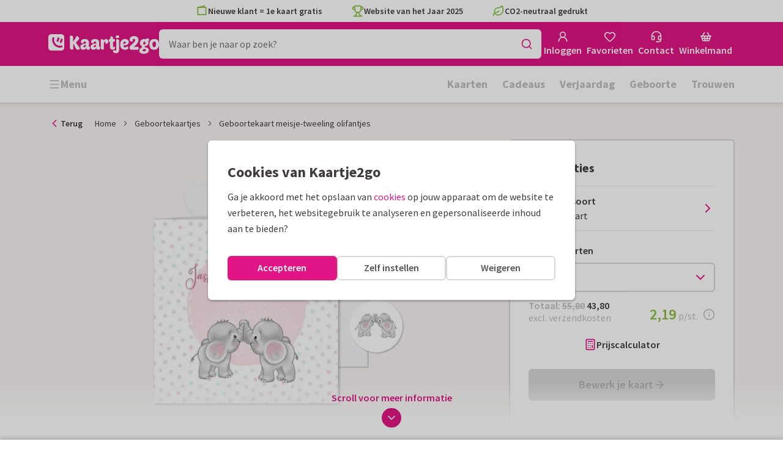

--- FILE ---
content_type: text/html; charset=utf-8
request_url: https://www.kaartje2go.nl/geboortekaartjes/kaart/geboortekaart-meisje-tweeling-olifantjes
body_size: 52131
content:
<!DOCTYPE html>
        <html lang="nl">
            <head>
                <script async src="https://cdn.debugbear.com/HE9NRXgiV9ou.js"></script>
                <base data-rh="true" href="https://www.kaartje2go.nl"/>
                <title data-rh="true">Geboortekaart meisje-tweeling olifantjes | Kaartje2go</title>
                <meta data-rh="true" name="description" content="Lief kaartje met twee olifantjes met het slurfje in elkaar gestrengeld op roze cirkel en een achtergrond met stippen. | Maak deze kaart bij Kaartje2go"/><meta data-rh="true" name="robots" content="noindex"/><meta data-rh="true" property="og:type" content="website"/><meta data-rh="true" property="og:title" content="Geboortekaart meisje-tweeling olifantjes | Kaartje2go"/><meta data-rh="true" property="og:description" content="Lief kaartje met twee olifantjes met het slurfje in elkaar gestrengeld op roze cirkel en een achtergrond met stippen. | Maak deze kaart bij Kaartje2go"/><meta data-rh="true" property="og:image" content="https://www.kaartje2go.nl/geboortekaartjes/geboortekaart-meisje-tweeling-olifantjes/img/geboortekaart-meisje-tweeling-olifantjes.jpg"/><meta data-rh="true" property="og:url" content="https://www.kaartje2go.nl/geboortekaartjes/kaart/geboortekaart-meisje-tweeling-olifantjes"/> <link data-rh="true" rel="canonical" href="https://www.kaartje2go.nl/geboortekaartjes/kaart/geboortekaart-meisje-tweeling-olifantjes"/><link data-rh="true" rel="alternate" href="https://www.kaartje2go.nl/geboortekaartjes/kaart/geboortekaart-meisje-tweeling-olifantjes" hreflang="nl-NL"/><link data-rh="true" rel="alternate" href="https://www.kaartje2go.be/geboortekaartjes/kaart/geboortekaart-meisje-tweeling-olifantjes" hreflang="nl-BE"/> <script data-rh="true" type="application/ld+json">{"@context":"https://schema.org","@graph":[{"@type":"ImageObject","@id":"https://www.kaartje2go.nl/#logo","inLanguage":"nl-NL","url":"https://assets.kaartje2go.nl/assets/images/logo.3f8d35c14fa6b857.png","contentUrl":"https://assets.kaartje2go.nl/assets/images/logo.3f8d35c14fa6b857.png","caption":"Kaartje2go"},{"@type":"AggregateRating","@id":"https://www.kaartje2go.nl/#rating","ratingValue":9.2,"bestRating":10,"worstRating":1,"ratingCount":25653},{"@type":"BreadcrumbList","@id":"https://www.kaartje2go.nl/geboortekaartjes/kaart/geboortekaart-meisje-tweeling-olifantjes#breadcrumb","itemListElement":[{"@type":"ListItem","position":1,"name":"Home","item":"https://www.kaartje2go.nl/"},{"@type":"ListItem","position":2,"name":"Geboortekaartjes","item":"https://www.kaartje2go.nl/geboortekaartjes"},{"@type":"ListItem","position":3,"name":"Geboortekaart meisje-tweeling olifantjes","item":"https://www.kaartje2go.nl/geboortekaartjes/kaart/geboortekaart-meisje-tweeling-olifantjes"}]},{"@type":"WebSite","@id":"https://www.kaartje2go.nl/#website","name":"Kaartje2go","url":"https://www.kaartje2go.nl","inLanguage":"nl-NL","publisher":{"@id":"https://www.kaartje2go.nl/#organization"}},{"@type":"WebPage","@id":"https://www.kaartje2go.nl/geboortekaartjes/kaart/geboortekaart-meisje-tweeling-olifantjes#webpage","name":"Geboortekaart meisje-tweeling olifantjes | Kaartje2go","description":"Lief kaartje met twee olifantjes met het slurfje in elkaar gestrengeld op roze cirkel en een achtergrond met stippen. | Maak deze kaart bij Kaartje2go","url":"https://www.kaartje2go.nl/geboortekaartjes/kaart/geboortekaart-meisje-tweeling-olifantjes","inLanguage":"nl-NL","isPartOf":{"@id":"https://www.kaartje2go.nl/#website"},"breadcrumb":{"@id":"https://www.kaartje2go.nl/geboortekaartjes/kaart/geboortekaart-meisje-tweeling-olifantjes#breadcrumb"}},{"@type":"Product","sku":"226148","name":"Geboortekaart meisje-tweeling olifantjes","brand":"Kaartje2go","image":"https://www.kaartje2go.nl/geboortekaartjes/geboortekaart-meisje-tweeling-olifantjes/img/geboortekaart-meisje-tweeling-olifantjes.jpg","description":"Lief kaartje met twee olifantjes met het slurfje in elkaar gestrengeld op roze cirkel en een achtergrond met stippen.","aggregateRating":{"@id":"https://www.kaartje2go.nl/#rating"},"offers":[{"@type":"Offer","availability":"https://schema.org/InStock","url":"https://www.kaartje2go.nl/geboortekaartjes/kaart/geboortekaart-meisje-tweeling-olifantjes","itemCondition":"https://schema.org/NewCondition","priceCurrency":"EUR","price":"2.19","seller":{"@id":"https://www.kaartje2go.nl/#organization"}},{"@type":"Offer","availability":"https://schema.org/InStock","url":"https://www.kaartje2go.nl/geboortekaartjes/kaart/geboortekaart-meisje-tweeling-olifantjes/proefdruk","itemCondition":"https://schema.org/NewCondition","priceCurrency":"EUR","price":"0.49","seller":{"@id":"https://www.kaartje2go.nl/#organization"}}]}]}</script>
                <meta charset="utf-8" />
                <meta name="viewport" content="width=device-width, initial-scale=1" />
                <meta data-rh="true" property="og:site_name" content="Kaartje2go"/><meta data-rh="true" name="mobile-web-app-capable" content="yes"/><meta data-rh="true" name="apple-mobile-web-app-capable" content="yes"/><meta data-rh="true" name="apple-mobile-web-app-title" content="Kaartje2go"/><meta data-rh="true" name="apple-mobile-web-app-status-bar-style" content="default"/><meta data-rh="true" name="msapplication-config" content="none"/><meta data-rh="true" name="msapplication-TileImage" content="https://assets.kaartje2go.nl/assets/images/icon-1024x1024.7cda44238136e558.png"/><meta data-rh="true" name="msapplication-TileColor" content="#ffffff"/><meta data-rh="true" name="p:domain_verify" content="4282d70894a327650819efc4cd5e3c4a"/><meta data-rh="true" property="fb:app_id" content="114992018564096"/>
                <link data-rh="true" rel="dns-prefetch" href="https://www.googletagmanager.com"/><link data-rh="true" rel="dns-prefetch" href="https://beacon-v2.helpscout.net"/><link data-rh="true" rel="preconnect" href="https://images.kaartje2go.nl"/><link data-rh="true" rel="preconnect" href="https://assets.kaartje2go.nl"/><link data-rh="true" rel="preload" href="https://assets.kaartje2go.nl/assets/fonts/400normal.cb131ab457e77b95.woff2" as="font" type="font/woff2" crossOrigin="anonymous"/><link data-rh="true" rel="preload" href="https://assets.kaartje2go.nl/assets/fonts/600normal.b01aa9151bd4e3f7.woff2" as="font" type="font/woff2" crossOrigin="anonymous"/><link data-rh="true" rel="preload" href="https://assets.kaartje2go.nl/assets/fonts/700normal.eac8c7579c12aa54.woff2" as="font" type="font/woff2" crossOrigin="anonymous"/><link data-rh="true" href="https://assets.kaartje2go.nl/assets/images/favicon.e79a25a8cb5f0a9e.png" type="image/png" rel="icon"/><link data-rh="true" rel="apple-touch-startup-image" href="https://assets.kaartje2go.nl/assets/images/launch-640x1136.f4c6a6ca833bdccd.png" media="(device-width: 320px) and (device-height: 568px) and (-webkit-device-pixel-ratio: 2) and (orientation: portrait)"/><link data-rh="true" rel="apple-touch-startup-image" href="https://assets.kaartje2go.nl/assets/images/launch-750x1294.29b873cfe7af9068.png" media="(device-width: 375px) and (device-height: 667px) and (-webkit-device-pixel-ratio: 2) and (orientation: portrait)"/><link data-rh="true" rel="apple-touch-startup-image" href="https://assets.kaartje2go.nl/assets/images/launch-1242x2148.1574f8a4b7f0767a.png" media="(device-width: 414px) and (device-height: 736px) and (-webkit-device-pixel-ratio: 3) and (orientation: portrait)"/><link data-rh="true" rel="apple-touch-startup-image" href="https://assets.kaartje2go.nl/assets/images/launch-1125x2436.1779d95dd3c68948.png" media="(device-width: 375px) and (device-height: 812px) and (-webkit-device-pixel-ratio: 3) and (orientation: portrait)"/><link data-rh="true" rel="apple-touch-startup-image" href="https://assets.kaartje2go.nl/assets/images/launch-1536x2048.7be19af095e7bf82.png" media="(min-device-width: 768px) and (max-device-width: 1024px) and (-webkit-min-device-pixel-ratio: 2) and (orientation: portrait)"/><link data-rh="true" rel="apple-touch-startup-image" href="https://assets.kaartje2go.nl/assets/images/launch-1668x2224.6211686eee6a1a00.png" media="(min-device-width: 834px) and (max-device-width: 834px) and (-webkit-min-device-pixel-ratio: 2) and (orientation: portrait)"/><link data-rh="true" rel="apple-touch-startup-image" href="https://assets.kaartje2go.nl/assets/images/launch-2048x2732.fdf26865590055ab.png" media="(min-device-width: 1024px) and (max-device-width: 1024px) and (-webkit-min-device-pixel-ratio: 2) and (orientation: portrait)"/><link data-rh="true" rel="apple-touch-icon" href="https://assets.kaartje2go.nl/assets/images/icon-72x72.256348641cea00a7.png" sizes="72x72"/><link data-rh="true" rel="apple-touch-icon" href="https://assets.kaartje2go.nl/assets/images/icon-96x96.d8fff6b99eefe3eb.png" sizes="96x96"/><link data-rh="true" rel="apple-touch-icon" href="https://assets.kaartje2go.nl/assets/images/icon-128x128.9f04822bd0dcc4d8.png" sizes="128x128"/><link data-rh="true" rel="apple-touch-icon" href="https://assets.kaartje2go.nl/assets/images/icon-144x144.00d51e09b9ba7461.png" sizes="144x144"/><link data-rh="true" rel="apple-touch-icon" href="https://assets.kaartje2go.nl/assets/images/icon-152x152.d111ad5a8a7e9720.png" sizes="152x152"/><link data-rh="true" rel="apple-touch-icon" href="https://assets.kaartje2go.nl/assets/images/icon-192x192.1cfc33330de79be8.png" sizes="192x192"/><link data-rh="true" rel="apple-touch-icon" href="https://assets.kaartje2go.nl/assets/images/icon-384x384.44935a2bb15d25fa.png" sizes="384x384"/><link data-rh="true" rel="apple-touch-icon" href="https://assets.kaartje2go.nl/assets/images/icon-512x512.d102067e6b0658f2.png" sizes="512x512"/><link data-rh="true" rel="prefetch" href="https://assets.kaartje2go.nl/assets/images/card-square-small.ce2c0f694ee55d7f.webp"/><link data-rh="true" rel="prefetch" href="https://assets.kaartje2go.nl/assets/images/card-square-normal.3c80d211b6f95f4f.webp"/><link data-rh="true" rel="prefetch" href="https://assets.kaartje2go.nl/assets/images/card-square-super.88eb891b6691e160.webp"/>
                <link rel="manifest" href="/manifest.webmanifest?v=1606476057" />
                
                <meta name="emotion-insertion-point">
                <style data-emotion="e-css cdgroq 1g458ml 1c9q654 1tdft9p 1h5enyh tf1ypf 12fkfbc l78iy1 4s8oy6 1c2aq6a poawie 8os17f 1f7hol0 is8lfo 7up8sm gbj8l3 qqaak2 k8s9ck 1ulvh9n ull35a d960oo 14kkwbq c7y57v 1wwxn2w 1oj73zy-tabs 1lj6j6o-tab-list zjik7 9uao82-tab 963zv5-tab-panel 1db2ot4 un784e 46m5iw 1b7ygse">.e-css-cdgroq{-webkit-appearance:none;-moz-appearance:none;-ms-appearance:none;appearance:none;height:3rem;font-size:1rem;line-height:1;position:relative;display:-webkit-inline-box;display:-webkit-inline-flex;display:-ms-inline-flexbox;display:inline-flex;gap:0.5rem;background-color:#ffffff;border:none;color:#403c3e;font-weight:600;-webkit-box-pack:center;-ms-flex-pack:center;-webkit-justify-content:center;justify-content:center;-webkit-align-items:center;-webkit-box-align:center;-ms-flex-align:center;align-items:center;text-align:center;-webkit-text-decoration:none;text-decoration:none;cursor:not-allowed;box-sizing:border-box;border-radius:0;-webkit-transition:background-color 100ms linear;transition:background-color 100ms linear;padding:0 24px;}.e-css-cdgroq svg{-webkit-flex-shrink:0;-ms-flex-negative:0;flex-shrink:0;}.e-css-cdgroq svg:not([class*="size-"])]{height:1.25rem;width:1.25rem;}.e-css-cdgroq.button--icon-only{padding:0;width:3rem;-webkit-box-pack:center;-ms-flex-pack:center;-webkit-justify-content:center;justify-content:center;}.e-css-cdgroq.button--icon-only svg{position:initial;margin:0;}.e-css-cdgroq.button--icon-only.button--round{border-radius:50%;}.e-css-1g458ml{list-style-position:inside;text-align:left;list-style-type:none;margin:0;padding:0;margin:0;display:-webkit-box;display:-webkit-flex;display:-ms-flexbox;display:flex;-webkit-flex-direction:column;-ms-flex-direction:column;flex-direction:column;list-style:none;}.e-css-1g458ml svg{-webkit-flex-shrink:0;-ms-flex-negative:0;flex-shrink:0;}.e-css-1g458ml.list--centered{-webkit-box-pack:space-around;-ms-flex-pack:space-around;-webkit-justify-content:space-around;justify-content:space-around;}.e-css-1g458ml.list--inline{-webkit-flex-direction:row;-ms-flex-direction:row;flex-direction:row;-webkit-align-items:center;-webkit-box-align:center;-ms-flex-align:center;align-items:center;}.e-css-1g458ml.list--usp svg{color:#87be3c;}.e-css-1g458ml.list--usp a{color:#403c3e;}.e-css-1g458ml.list--icon{text-align:left;width:100%;}.e-css-1g458ml.list--disk{list-style:disc inside;}.e-css-1g458ml.list--no-marker{text-indent:0;padding:0;}.e-css-1g458ml.list--usp-animate-all{position:relative;padding:0;width:100%;height:40px;overflow:hidden;}.e-css-1g458ml.list--usp-animate-all .list__item{position:absolute;-webkit-box-pack:center;-ms-flex-pack:center;-webkit-justify-content:center;justify-content:center;width:100%;height:40px;text-align:center;-webkit-align-items:center;-webkit-box-align:center;-ms-flex-align:center;align-items:center;margin:0;}.e-css-1g458ml.list--usp-animate-all.list--of-two li:nth-of-type(1){-webkit-animation:cycleOneHalf 8s linear infinite;animation:cycleOneHalf 8s linear infinite;}.e-css-1g458ml.list--usp-animate-all.list--of-two li:nth-of-type(2){-webkit-animation:cycleTwoHalf 8s linear infinite;animation:cycleTwoHalf 8s linear infinite;}.e-css-1g458ml.list--usp-animate-all.list--of-three li:nth-of-type(1){-webkit-animation:cycleOneThird 12s linear infinite;animation:cycleOneThird 12s linear infinite;}.e-css-1g458ml.list--usp-animate-all.list--of-three li:nth-of-type(2){-webkit-animation:cycleTwoThird 12s linear infinite;animation:cycleTwoThird 12s linear infinite;}.e-css-1g458ml.list--usp-animate-all.list--of-three li:nth-of-type(3){-webkit-animation:cycleThreeThird 12s linear infinite;animation:cycleThreeThird 12s linear infinite;}.e-css-1g458ml.list--usp-animate-all.list--of-three li:nth-of-type(n+4){display:none;}.e-css-1g458ml.list--usp-animate-all.list--of-two:hover .list--of-two li,.e-css-1g458ml.list--usp-animate-all.list--of-three:hover li{-webkit-animation-play-state:paused;animation-play-state:paused;}@media screen and (max-width: 991px){.e-css-1g458ml.list--usp-animated{position:relative;padding:0;width:100%;height:40px;overflow:hidden;}.e-css-1g458ml.list--usp-animated .list__item{position:absolute;-webkit-box-pack:center;-ms-flex-pack:center;-webkit-justify-content:center;justify-content:center;width:100%;height:40px;text-align:center;-webkit-align-items:center;-webkit-box-align:center;-ms-flex-align:center;align-items:center;margin:0;}.e-css-1g458ml.list--usp-animated.list--of-two li:nth-of-type(1){-webkit-animation:cycleOneHalf 8s linear infinite;animation:cycleOneHalf 8s linear infinite;}.e-css-1g458ml.list--usp-animated.list--of-two li:nth-of-type(2){-webkit-animation:cycleTwoHalf 8s linear infinite;animation:cycleTwoHalf 8s linear infinite;}.e-css-1g458ml.list--usp-animated.list--of-three li:nth-of-type(1){-webkit-animation:cycleOneThird 12s linear infinite;animation:cycleOneThird 12s linear infinite;}.e-css-1g458ml.list--usp-animated.list--of-three li:nth-of-type(2){-webkit-animation:cycleTwoThird 12s linear infinite;animation:cycleTwoThird 12s linear infinite;}.e-css-1g458ml.list--usp-animated.list--of-three li:nth-of-type(3){-webkit-animation:cycleThreeThird 12s linear infinite;animation:cycleThreeThird 12s linear infinite;}.e-css-1g458ml.list--usp-animated.list--of-three li:nth-of-type(n+4){display:none;}.e-css-1g458ml.list--usp-animated.list--of-two:hover .list--of-two li,.e-css-1g458ml.list--usp-animated.list--of-three:hover li{-webkit-animation-play-state:paused;animation-play-state:paused;}}@-webkit-keyframes cycleOneHalf{95%{-webkit-transform:translateY(40px);-moz-transform:translateY(40px);-ms-transform:translateY(40px);transform:translateY(40px);opacity:0;}0%,40%,100%{-webkit-transform:translateY(0);-moz-transform:translateY(0);-ms-transform:translateY(0);transform:translateY(0);opacity:1;}45%{-webkit-transform:translateY(-40px);-moz-transform:translateY(-40px);-ms-transform:translateY(-40px);transform:translateY(-40px);opacity:0;}}@keyframes cycleOneHalf{95%{-webkit-transform:translateY(40px);-moz-transform:translateY(40px);-ms-transform:translateY(40px);transform:translateY(40px);opacity:0;}0%,40%,100%{-webkit-transform:translateY(0);-moz-transform:translateY(0);-ms-transform:translateY(0);transform:translateY(0);opacity:1;}45%{-webkit-transform:translateY(-40px);-moz-transform:translateY(-40px);-ms-transform:translateY(-40px);transform:translateY(-40px);opacity:0;}}@-webkit-keyframes cycleTwoHalf{0%,45%{-webkit-transform:translateY(40px);-moz-transform:translateY(40px);-ms-transform:translateY(40px);transform:translateY(40px);opacity:0;}50%,90%{-webkit-transform:translateY(0);-moz-transform:translateY(0);-ms-transform:translateY(0);transform:translateY(0);opacity:1;}95%,100%{-webkit-transform:translateY(-40px);-moz-transform:translateY(-40px);-ms-transform:translateY(-40px);transform:translateY(-40px);opacity:0;}}@keyframes cycleTwoHalf{0%,45%{-webkit-transform:translateY(40px);-moz-transform:translateY(40px);-ms-transform:translateY(40px);transform:translateY(40px);opacity:0;}50%,90%{-webkit-transform:translateY(0);-moz-transform:translateY(0);-ms-transform:translateY(0);transform:translateY(0);opacity:1;}95%,100%{-webkit-transform:translateY(-40px);-moz-transform:translateY(-40px);-ms-transform:translateY(-40px);transform:translateY(-40px);opacity:0;}}@-webkit-keyframes cycleOneThird{97%{-webkit-transform:translateY(40px);-moz-transform:translateY(40px);-ms-transform:translateY(40px);transform:translateY(40px);opacity:0;}0%,27%,100%{-webkit-transform:translateY(0);-moz-transform:translateY(0);-ms-transform:translateY(0);transform:translateY(0);opacity:1;}30%{-webkit-transform:translateY(-40px);-moz-transform:translateY(-40px);-ms-transform:translateY(-40px);transform:translateY(-40px);opacity:0;}}@keyframes cycleOneThird{97%{-webkit-transform:translateY(40px);-moz-transform:translateY(40px);-ms-transform:translateY(40px);transform:translateY(40px);opacity:0;}0%,27%,100%{-webkit-transform:translateY(0);-moz-transform:translateY(0);-ms-transform:translateY(0);transform:translateY(0);opacity:1;}30%{-webkit-transform:translateY(-40px);-moz-transform:translateY(-40px);-ms-transform:translateY(-40px);transform:translateY(-40px);opacity:0;}}@-webkit-keyframes cycleTwoThird{0%,30%{-webkit-transform:translateY(40px);-moz-transform:translateY(40px);-ms-transform:translateY(40px);transform:translateY(40px);opacity:0;}33%,60%{-webkit-transform:translateY(0);-moz-transform:translateY(0);-ms-transform:translateY(0);transform:translateY(0);opacity:1;}63%,100%{-webkit-transform:translateY(-40px);-moz-transform:translateY(-40px);-ms-transform:translateY(-40px);transform:translateY(-40px);opacity:0;}}@keyframes cycleTwoThird{0%,30%{-webkit-transform:translateY(40px);-moz-transform:translateY(40px);-ms-transform:translateY(40px);transform:translateY(40px);opacity:0;}33%,60%{-webkit-transform:translateY(0);-moz-transform:translateY(0);-ms-transform:translateY(0);transform:translateY(0);opacity:1;}63%,100%{-webkit-transform:translateY(-40px);-moz-transform:translateY(-40px);-ms-transform:translateY(-40px);transform:translateY(-40px);opacity:0;}}@-webkit-keyframes cycleThreeThird{0%,63%{-webkit-transform:translateY(40px);-moz-transform:translateY(40px);-ms-transform:translateY(40px);transform:translateY(40px);opacity:0;}66%,94%{-webkit-transform:translateY(0);-moz-transform:translateY(0);-ms-transform:translateY(0);transform:translateY(0);opacity:1;}97%,100%{-webkit-transform:translateY(-40px);-moz-transform:translateY(-40px);-ms-transform:translateY(-40px);transform:translateY(-40px);opacity:0;}}@keyframes cycleThreeThird{0%,63%{-webkit-transform:translateY(40px);-moz-transform:translateY(40px);-ms-transform:translateY(40px);transform:translateY(40px);opacity:0;}66%,94%{-webkit-transform:translateY(0);-moz-transform:translateY(0);-ms-transform:translateY(0);transform:translateY(0);opacity:1;}97%,100%{-webkit-transform:translateY(-40px);-moz-transform:translateY(-40px);-ms-transform:translateY(-40px);transform:translateY(-40px);opacity:0;}}.e-css-1c9q654{position:relative;margin:.25rem 0 1rem;line-height:1.25;display:-webkit-box;display:-webkit-flex;display:-ms-flexbox;display:flex;gap:.5rem;}.e-css-1c9q654>a{color:#403c3e;}.e-css-1c9q654>a:hover,.e-css-1c9q654>a:focus{color:#e11586;}.e-css-1c9q654.list__item--links>a{color:#00b8ff;font-weight:600;}.e-css-1c9q654.list__item--tight{margin-bottom:0;}.e-css-1c9q654.list__item--disk{display:-webkit-box;display:-webkit-list-item;display:-ms-list-itembox;display:list-item;}.e-css-1c9q654.list__item--centered{-webkit-box-pack:center;-ms-flex-pack:center;-webkit-justify-content:center;justify-content:center;}.e-css-1c9q654.list__item--inline{text-align:left;margin:.25rem .625rem;}.e-css-1c9q654:not(.list__item--inline):last-child{margin-bottom:0;}.e-css-1tdft9p{position:relative;width:100%;height:48px;isolation:isolate;}.e-css-1tdft9p.is--opened{z-index:99;}.e-css-1h5enyh{box-sizing:border-box;width:100%;height:48px;padding-left:16px;background:#ffffff;border:none;font-size:1rem;color:#403c3e;position:relative;z-index:1;border-radius:6px;outline:none;}.e-css-tf1ypf{display:-webkit-box;display:-webkit-flex;display:-ms-flexbox;display:flex;-webkit-box-pack:center;-ms-flex-pack:center;-webkit-justify-content:center;justify-content:center;-webkit-align-items:center;-webkit-box-align:center;-ms-flex-align:center;align-items:center;position:absolute;cursor:pointer;top:2px;right:2px;padding:0;color:#e11586;height:44px;width:44px;background:transparent;border:none;z-index:1;border-radius:4px;}.e-css-tf1ypf:hover,.e-css-tf1ypf:focus{background:#f3f3f3;}.e-css-12fkfbc{box-sizing:border-box;width:100%;height:48px;padding-left:16px;background:#ffffff;border:2px solid #d8d8d8;font-size:1rem;color:#403c3e;position:relative;z-index:1;border-radius:6px;outline:none;}.e-css-l78iy1{position:relative;display:-webkit-inline-box;display:-webkit-inline-flex;display:-ms-inline-flexbox;display:inline-flex;gap:0.5rem;-webkit-align-items:center;-webkit-box-align:center;-ms-flex-align:center;align-items:center;color:#bfbfbf;font-weight:600;background-color:transparent;-webkit-text-decoration:none;text-decoration:none;cursor:not-allowed;box-sizing:border-box;border:none;padding:0;}.e-css-l78iy1 svg{color:#bfbfbf;}.e-css-l78iy1 svg:not([class*="size-"])]{height:1rem;width:1rem;}.e-css-l78iy1 svg:not([class*="size-"])].icon--small{height:.75rem;width:.75rem;}.e-css-l78iy1 svg:not([class*="size-"])].icon--large{height:1.5rem;width:1.5rem;}.e-css-4s8oy6{position:relative;display:-webkit-inline-box;display:-webkit-inline-flex;display:-ms-inline-flexbox;display:inline-flex;gap:0.5rem;-webkit-align-items:center;-webkit-box-align:center;-ms-flex-align:center;align-items:center;color:#403c3e;font-weight:600;background-color:transparent;-webkit-text-decoration:none;text-decoration:none;cursor:pointer;box-sizing:border-box;border:none;padding:0;}.e-css-4s8oy6 svg{color:#403c3e;}.e-css-4s8oy6 svg:not([class*="size-"])]{height:1rem;width:1rem;}.e-css-4s8oy6 svg:not([class*="size-"])].icon--small{height:.75rem;width:.75rem;}.e-css-4s8oy6 svg:not([class*="size-"])].icon--large{height:1.5rem;width:1.5rem;}.e-css-4s8oy6:hover,.e-css-4s8oy6:focus{-webkit-text-decoration:underline;text-decoration:underline;-webkit-backface-visibility:hidden;backface-visibility:hidden;}.e-css-4s8oy6:active{-webkit-transform:none;-moz-transform:none;-ms-transform:none;transform:none;-webkit-text-decoration:underline;text-decoration:underline;-webkit-backface-visibility:hidden;backface-visibility:hidden;}.e-css-1c2aq6a{position:relative;display:block;width:100%;height:1px;border-top:2px solid #d8d8d8;}.e-css-1c2aq6a.has--arrow{padding-bottom:15px;}.e-css-1c2aq6a.has--arrow::before,.e-css-1c2aq6a.has--arrow::after{position:absolute;top:-2px;bottom:auto;right:auto;left:50%;height:0;width:0;border:solid transparent;content:"";pointer-events:none;}.e-css-1c2aq6a.has--arrow::after{border-color:transparent;border-top-color:#ffffff;border-width:10px;margin-left:-10px;}.e-css-1c2aq6a.has--arrow::before{border-color:transparent;border-top-color:#d8d8d8;border-width:13px;margin-left:-13px;}.e-css-1c2aq6a.is--thin{border-top-width:1px;}.e-css-poawie{display:block;}.e-css-poawie img{border:0;display:block;}.e-css-8os17f{-webkit-appearance:none;-moz-appearance:none;-ms-appearance:none;appearance:none;height:2rem;font-size:.875rem;line-height:1;position:relative;display:-webkit-inline-box;display:-webkit-inline-flex;display:-ms-inline-flexbox;display:inline-flex;gap:0.5rem;background-color:#ffffff;border:none;color:#403c3e;font-weight:600;-webkit-box-pack:center;-ms-flex-pack:center;-webkit-justify-content:center;justify-content:center;-webkit-align-items:center;-webkit-box-align:center;-ms-flex-align:center;align-items:center;text-align:center;-webkit-text-decoration:none;text-decoration:none;cursor:not-allowed;box-sizing:border-box;border-radius:0;-webkit-transition:background-color 100ms linear;transition:background-color 100ms linear;padding:0 12px;color:#aaaaaa;background-color:#d8d8d8;border:2px solid transparent;border-radius:6px;font-weight:600;}.e-css-8os17f svg{-webkit-flex-shrink:0;-ms-flex-negative:0;flex-shrink:0;}.e-css-8os17f svg:not([class*="size-"])]{height:1.25rem;width:1.25rem;}.e-css-8os17f.button--icon-only{padding:0;width:2rem;-webkit-box-pack:center;-ms-flex-pack:center;-webkit-justify-content:center;justify-content:center;}.e-css-8os17f.button--icon-only svg{position:initial;margin:0;}.e-css-8os17f.button--icon-only.button--round{border-radius:50%;}.e-css-8os17f svg{color:#aaaaaa;}.e-css-1f7hol0{display:none;white-space:nowrap;overflow:hidden;font-size:.875rem;color:#737373;line-height:normal;}.e-css-1f7hol0 svg{display:block;width:1em;height:1em;}.e-css-1f7hol0 .breadcrumbs__item{-webkit-align-items:center;-webkit-box-align:center;-ms-flex-align:center;align-items:center;display:-webkit-inline-box;display:-webkit-inline-flex;display:-ms-inline-flexbox;display:inline-flex;-webkit-flex-direction:row;-ms-flex-direction:row;flex-direction:row;-webkit-box-flex-wrap:nowrap;-webkit-flex-wrap:nowrap;-ms-flex-wrap:nowrap;flex-wrap:nowrap;}.e-css-1f7hol0 .breadcrumbs__separator{display:inline-block;margin-left:.5rem;margin-right:.5rem;min-width:8px;}.e-css-1f7hol0 .breadcrumbs__separator svg{color:#737373;}.e-css-1f7hol0 .breadcrumbs__link{color:#737373;-webkit-text-decoration:none;text-decoration:none;background-color:initial;white-space:nowrap;}.e-css-1f7hol0 .breadcrumbs__link:hover,.e-css-1f7hol0 .breadcrumbs__link:focus{-webkit-text-decoration:underline;text-decoration:underline;}.e-css-1f7hol0 .breadcrumbs__text{display:inline-block;white-space:nowrap;}@media screen and (min-width: 768px){.e-css-1f7hol0{display:-webkit-box;display:-webkit-flex;display:-ms-flexbox;display:flex;}}.e-css-is8lfo{-webkit-align-items:center;-webkit-box-align:center;-ms-flex-align:center;align-items:center;color:#737373;-webkit-box-pack:start;-ms-flex-pack:start;-webkit-justify-content:flex-start;justify-content:flex-start;font-size:.875rem;-webkit-text-decoration:none;text-decoration:none;display:-webkit-box;display:-webkit-flex;display:-ms-flexbox;display:flex;}.e-css-is8lfo>span{white-space:nowrap;overflow:hidden;text-overflow:ellipsis;}.e-css-is8lfo svg{display:block;width:1em;height:1em;}.e-css-is8lfo .breadcrumb-mobile__icon{display:-webkit-inline-box;display:-webkit-inline-flex;display:-ms-inline-flexbox;display:inline-flex;margin-right:5px;}.e-css-is8lfo .breadcrumb-mobile__icon svg{color:#e11586;}.e-css-is8lfo:focus{-webkit-text-decoration:underline;text-decoration:underline;}@media screen and (min-width: 768px){.e-css-is8lfo{display:none;}}.e-css-7up8sm{position:relative;display:-webkit-box;display:-webkit-flex;display:-ms-flexbox;display:flex;-webkit-flex-direction:column;-ms-flex-direction:column;flex-direction:column;width:100%;overflow:hidden;background-color:#ffffff;-webkit-text-decoration:none;text-decoration:none;}.e-css-7up8sm.has--border{border:2px solid #d8d8d8;}.e-css-7up8sm.is--rounded{border-radius:6px;}.e-css-7up8sm.is--rounded-small{border-radius:4px;}.e-css-7up8sm.is--rounded-large{border-radius:8px;}.e-css-7up8sm.box--orange.has--border{border-color:#ff9b00;}.e-css-7up8sm.box--orange.is--colored{background-color:#fff4e4;}.e-css-7up8sm.box--blue.has--border{border-color:#00b8ff;}.e-css-7up8sm.box--blue.is--colored{background-color:#e6f8fd;}.e-css-7up8sm.box--green.has--border{border-color:#87be3c;}.e-css-7up8sm.box--green.is--colored{background-color:#f6faf0;}.e-css-7up8sm.box--magenta.has--border{border-color:#e11586;}.e-css-7up8sm.box--magenta.is--colored{background-color:#fdeff8;}.e-css-7up8sm.box--grey.has--border{border-color:#f3f3f3;}.e-css-7up8sm.box--grey.is--colored{background-color:#f3f3f3;}.e-css-7up8sm.is--horizontal{-webkit-flex-direction:row;-ms-flex-direction:row;flex-direction:row;}.e-css-7up8sm.is--overflow-visible{overflow:visible;}.e-css-gbj8l3{width:100%;padding:20px;}.e-css-gbj8l3.box__content--stretch{-webkit-flex:2;-ms-flex:2;flex:2;}@media screen and (min-width: 768px){.e-css-gbj8l3{padding:30px;}}@media screen and (min-width: 992px){.e-css-gbj8l3{padding:20px;}}@media screen and (min-width: 1200px){.e-css-gbj8l3{padding:30px;}}.e-css-qqaak2{display:-webkit-box;display:-webkit-flex;display:-ms-flexbox;display:flex;width:100%;-webkit-box-flex-flow:column nowrap;-webkit-flex-flow:column nowrap;-ms-flex-flow:column nowrap;flex-flow:column nowrap;-webkit-align-items:flex-start;-webkit-box-align:flex-start;-ms-flex-align:flex-start;align-items:flex-start;margin-bottom:1.25rem;}.e-css-qqaak2.no--margin{margin-bottom:0;}.e-css-qqaak2 .form-field__error{display:none;}.e-css-qqaak2 .form-field__below{display:block;}.e-css-qqaak2 .form-field__inner{position:relative;display:-webkit-box;display:-webkit-flex;display:-ms-flexbox;display:flex;-webkit-box-flex-flow:row nowrap;-webkit-flex-flow:row nowrap;-ms-flex-flow:row nowrap;flex-flow:row nowrap;-webkit-align-items:center;-webkit-box-align:center;-ms-flex-align:center;align-items:center;}.e-css-qqaak2 .form-field__datalist{border:2px solid #d8d8d8;background:#ffffff;overflow-y:auto;overscroll-behavior:none;position:absolute;z-index:4;}.form-field__inner:focus-within+.e-css-qqaak2 .form-field__datalist{border-color:#aaaaaa;}.e-css-qqaak2.is--default .form-field__datalist{border-bottom-left-radius:6px;border-bottom-right-radius:6px;border-top:0;top:calc(100% - 2px);max-height:calc(2.1em * 6.85);min-height:9rem;width:100%;}.e-css-qqaak2.is--floating .form-field__datalist{border-width:1.5px;border-radius:6px;overflow-y:auto;overscroll-behavior:none;position:absolute;top:calc(100% + .75rem);display:-webkit-box;display:-webkit-flex;display:-ms-flexbox;display:flex;-webkit-flex-direction:column;-ms-flex-direction:column;flex-direction:column;box-shadow:0px 0px 10px 0px rgba(0, 0, 0, 0.05);}.e-css-qqaak2 .form-field__datalist.datalist-flex{display:-webkit-box;display:-webkit-flex;display:-ms-flexbox;display:flex;-webkit-flex-direction:column;-ms-flex-direction:column;flex-direction:column;-webkit-box-pack:center;-ms-flex-pack:center;-webkit-justify-content:center;justify-content:center;}.e-css-qqaak2 .form-field__wrapper{display:-webkit-box;display:-webkit-flex;display:-ms-flexbox;display:flex;border:2px solid #d8d8d8;border-radius:6px;-webkit-align-items:stretch;-webkit-box-align:stretch;-ms-flex-align:stretch;align-items:stretch;-webkit-flex:2 1 auto;-ms-flex:2 1 auto;flex:2 1 auto;position:relative;width:100%;}.e-css-qqaak2 .form-field__wrapper:focus-within{border-color:#aaaaaa;}.e-css-qqaak2 .form-field__wrapper .form-field__input-wrapper{position:relative;-webkit-flex:1;-ms-flex:1;flex:1;display:-webkit-box;display:-webkit-flex;display:-ms-flexbox;display:flex;-webkit-align-items:stretch;-webkit-box-align:stretch;-ms-flex-align:stretch;align-items:stretch;overflow:hidden;}.e-css-qqaak2 .form-field__wrapper input,.e-css-qqaak2 .form-field__wrapper textarea,.e-css-qqaak2 .form-field__wrapper select,.e-css-qqaak2 .form-field__wrapper button{-webkit-appearance:none;-moz-appearance:none;-ms-appearance:none;appearance:none;min-height:calc(3rem - 4px);padding:.5rem 1rem;border:none;border-radius:calc(6px / 2);font-size:1rem;line-height:1.25;color:#403c3e;width:100%;}.e-css-qqaak2 .form-field__wrapper input:-webkit-autofill,.e-css-qqaak2 .form-field__wrapper textarea:-webkit-autofill,.e-css-qqaak2 .form-field__wrapper select:-webkit-autofill,.e-css-qqaak2 .form-field__wrapper button:-webkit-autofill,.e-css-qqaak2 .form-field__wrapper input:-webkit-autofill:hover,.e-css-qqaak2 .form-field__wrapper textarea:-webkit-autofill:hover,.e-css-qqaak2 .form-field__wrapper select:-webkit-autofill:hover,.e-css-qqaak2 .form-field__wrapper button:-webkit-autofill:hover,.e-css-qqaak2 .form-field__wrapper input:-webkit-autofill:focus,.e-css-qqaak2 .form-field__wrapper textarea:-webkit-autofill:focus,.e-css-qqaak2 .form-field__wrapper select:-webkit-autofill:focus,.e-css-qqaak2 .form-field__wrapper button:-webkit-autofill:focus,.e-css-qqaak2 .form-field__wrapper input:-webkit-autofill:active,.e-css-qqaak2 .form-field__wrapper textarea:-webkit-autofill:active,.e-css-qqaak2 .form-field__wrapper select:-webkit-autofill:active,.e-css-qqaak2 .form-field__wrapper button:-webkit-autofill:active{-webkit-text-fill-color:#403c3e;box-shadow:0 0 0 1000px white inset;}.e-css-qqaak2 .form-field__wrapper input::-webkit-input-placeholder{color:#979797;}.e-css-qqaak2 .form-field__wrapper input::-moz-placeholder{color:#979797;}.e-css-qqaak2 .form-field__wrapper input:-ms-input-placeholder{color:#979797;}.e-css-qqaak2 .form-field__wrapper textarea::-webkit-input-placeholder{color:#979797;}.e-css-qqaak2 .form-field__wrapper textarea::-moz-placeholder{color:#979797;}.e-css-qqaak2 .form-field__wrapper textarea:-ms-input-placeholder{color:#979797;}.e-css-qqaak2 .form-field__wrapper select::-webkit-input-placeholder{color:#979797;}.e-css-qqaak2 .form-field__wrapper select::-moz-placeholder{color:#979797;}.e-css-qqaak2 .form-field__wrapper select:-ms-input-placeholder{color:#979797;}.e-css-qqaak2 .form-field__wrapper button::-webkit-input-placeholder{color:#979797;}.e-css-qqaak2 .form-field__wrapper button::-moz-placeholder{color:#979797;}.e-css-qqaak2 .form-field__wrapper button:-ms-input-placeholder{color:#979797;}.e-css-qqaak2 .form-field__wrapper input::placeholder,.e-css-qqaak2 .form-field__wrapper textarea::placeholder,.e-css-qqaak2 .form-field__wrapper select::placeholder,.e-css-qqaak2 .form-field__wrapper button::placeholder{color:#979797;}.e-css-qqaak2 .form-field__wrapper input:focus-visible,.e-css-qqaak2 .form-field__wrapper textarea:focus-visible,.e-css-qqaak2 .form-field__wrapper select:focus-visible,.e-css-qqaak2 .form-field__wrapper button:focus-visible{z-index:1;}@media screen and (max-width: 767px){.form-field--small .e-css-qqaak2 .form-field__wrapper input,.form-field--small .e-css-qqaak2 .form-field__wrapper textarea,.form-field--small .e-css-qqaak2 .form-field__wrapper select,.form-field--small .e-css-qqaak2 .form-field__wrapper button{min-height:2rem;}}.e-css-qqaak2 .form-field__wrapper button{background:transparent;text-align:left;cursor:pointer;white-space:nowrap;text-overflow:ellipsis;overflow:hidden;}.e-css-qqaak2 .form-field__wrapper textarea{padding-top:.75em;}.e-css-qqaak2 .form-field__wrapper input[type="date"]{background-color:transparent;}.e-css-qqaak2 .form-field__wrapper input[disabled],.e-css-qqaak2 .form-field__wrapper textarea[disabled]{background-color:#f3f3f3;cursor:not-allowed;}.e-css-qqaak2 .form-field__wrapper .form-field__adornment{display:-webkit-box;display:-webkit-flex;display:-ms-flexbox;display:flex;height:100%;min-height:calc(3rem - 4px);min-width:calc(3rem - 4px);-webkit-box-pack:center;-ms-flex-pack:center;-webkit-justify-content:center;justify-content:center;-webkit-align-items:center;-webkit-box-align:center;-ms-flex-align:center;align-items:center;}.e-css-qqaak2 .form-field__wrapper .form-field__action{display:-webkit-box;display:-webkit-flex;display:-ms-flexbox;display:flex;height:100%;min-height:calc(3rem - 4px);min-width:calc(3rem - 4px);border:0;border-radius:0 6px 6px 0;-webkit-box-pack:center;-ms-flex-pack:center;-webkit-justify-content:center;justify-content:center;-webkit-align-items:center;-webkit-box-align:center;-ms-flex-align:center;align-items:center;width:auto;}.e-css-qqaak2 .form-field__wrapper .form-field__action svg{margin:0;font-size:1.5rem;width:1em;height:1em;}.e-css-qqaak2 .form-field__label{display:-webkit-box;display:-webkit-flex;display:-ms-flexbox;display:flex;margin-bottom:0.25rem;border-radius:6px;white-space:nowrap;-webkit-align-items:center;-webkit-box-align:center;-ms-flex-align:center;align-items:center;font-size:1rem;font-weight:600;}.e-css-qqaak2 .form-field__label__asterisk{margin-left:3px;}.e-css-qqaak2 .form-field__alert{display:-webkit-box;display:-webkit-flex;display:-ms-flexbox;display:flex;margin-top:0.5rem;line-height:1;gap:.5rem;}.e-css-qqaak2 .form-field__alert svg{width:.875rem;height:.875rem;-webkit-flex:0 0 .875rem;-ms-flex:0 0 .875rem;flex:0 0 .875rem;margin-top:2px;}.e-css-qqaak2 .form-field__alert >div{display:block;font-size:.875rem;line-height:1.25;}.e-css-qqaak2 .form-field__alert.is--error{color:#d50000;}.e-css-qqaak2 .form-field__alert.is--warning{color:#f55a00;}.e-css-qqaak2.has--error .form-field__wrapper{border-bottom-color:#d50000;}.e-css-qqaak2.has--error input,.e-css-qqaak2.has--error textarea,.e-css-qqaak2.has--error select{background-color:#ffeeee;}.e-css-qqaak2.has--warning .form-field__wrapper{border-bottom-color:#f55a00;}.e-css-qqaak2.has--warning input,.e-css-qqaak2.has--warning textarea,.e-css-qqaak2.has--warning select{background-color:#fff0d9;}.e-css-qqaak2.has--warning.form-field--zip .suggestion-warning{padding-right:0;}.e-css-qqaak2.is--loading .spinner{padding:0;margin-left:1rem;height:auto;}.e-css-qqaak2.is--loading .spinner svg{margin:0;}.e-css-qqaak2.is--valid:not(.is--disabled) .form-field__wrapper{border-bottom-color:#87be3c;}.e-css-qqaak2.is--valid .icon--valid{position:absolute;right:1em;top:calc((3rem - 4px) / 2);-webkit-transform:translateY(-50%);-moz-transform:translateY(-50%);-ms-transform:translateY(-50%);transform:translateY(-50%);color:#87be3c;font-size:1rem;pointer-events:none;z-index:2;}.e-css-qqaak2.is--valid input,.e-css-qqaak2.is--valid textarea,.e-css-qqaak2.is--valid select{padding-right:2.5em;}.e-css-qqaak2.is--valid.form-field--select .icon--valid{right:2.5em;}.e-css-qqaak2.has--icon-left svg{-webkit-backface-visibility:hidden;backface-visibility:hidden;position:absolute;top:50%;left:.75em;-webkit-transform:translateY(-50%);-moz-transform:translateY(-50%);-ms-transform:translateY(-50%);transform:translateY(-50%);color:#e11586;font-size:1rem;pointer-events:none;z-index:2;}.e-css-qqaak2.has--icon-left input,.e-css-qqaak2.has--icon-left textarea,.e-css-qqaak2.has--icon-left select{padding-left:2.5em;}.e-css-qqaak2.has--icon-left .form-field__label{left:2.5em;}.e-css-qqaak2.has--datalist{position:relative;}.e-css-qqaak2.has--datalist .form-field__action:focus{background:inherit;}.e-css-qqaak2.has--datalist.is--expanded.is--default .form-field__inner::after{background:#bfbfbf;bottom:2px;content:"";height:1px;left:1em;position:absolute;width:calc(100% - (2 * 1em));z-index:4;}.e-css-qqaak2.has--datalist.is--expanded.is--default .form-field__wrapper{border-bottom-color:transparent;border-bottom-left-radius:0;border-bottom-right-radius:0;}.e-css-qqaak2.is--spread .form-field__inner{width:100%;}.e-css-k8s9ck{-webkit-appearance:none;-moz-appearance:none;-ms-appearance:none;appearance:none;height:3rem;font-size:1rem;line-height:1;position:relative;display:-webkit-inline-box;display:-webkit-inline-flex;display:-ms-inline-flexbox;display:inline-flex;gap:0.5rem;background-color:#ffffff;border:none;color:#403c3e;font-weight:600;-webkit-box-pack:center;-ms-flex-pack:center;-webkit-justify-content:center;justify-content:center;-webkit-align-items:center;-webkit-box-align:center;-ms-flex-align:center;align-items:center;text-align:center;-webkit-text-decoration:none;text-decoration:none;cursor:pointer;box-sizing:border-box;border-radius:0;-webkit-transition:background-color 100ms linear;transition:background-color 100ms linear;padding:0 24px;color:#403c3e;background-color:transparent;border:2px solid transparent;border-radius:6px;}.e-css-k8s9ck svg{-webkit-flex-shrink:0;-ms-flex-negative:0;flex-shrink:0;}.e-css-k8s9ck svg:not([class*="size-"])]{height:1.25rem;width:1.25rem;}.e-css-k8s9ck.button--icon-only{padding:0;width:3rem;-webkit-box-pack:center;-ms-flex-pack:center;-webkit-justify-content:center;justify-content:center;}.e-css-k8s9ck.button--icon-only svg{position:initial;margin:0;}.e-css-k8s9ck.button--icon-only.button--round{border-radius:50%;}.e-css-k8s9ck svg{color:#e11586;}.e-css-k8s9ck:hover,.e-css-k8s9ck:focus{background-color:#fdeff8;-webkit-backface-visibility:hidden;backface-visibility:hidden;-webkit-text-decoration:none;text-decoration:none;}.e-css-k8s9ck:active{background-color:#f8d1ea;-webkit-transform:none;-moz-transform:none;-ms-transform:none;transform:none;-webkit-backface-visibility:hidden;backface-visibility:hidden;-webkit-text-decoration:none;text-decoration:none;}.e-css-1ulvh9n{position:relative;display:-webkit-inline-box;display:-webkit-inline-flex;display:-ms-inline-flexbox;display:inline-flex;gap:0.5rem;-webkit-align-items:center;-webkit-box-align:center;-ms-flex-align:center;align-items:center;color:#bfbfbf;font-weight:600;background-color:transparent;-webkit-text-decoration:underline;text-decoration:underline;cursor:not-allowed;box-sizing:border-box;border:none;padding:0;}.e-css-1ulvh9n svg{color:#bfbfbf;}.e-css-1ulvh9n svg:not([class*="size-"])]{height:1rem;width:1rem;}.e-css-1ulvh9n svg:not([class*="size-"])].icon--small{height:.75rem;width:.75rem;}.e-css-1ulvh9n svg:not([class*="size-"])].icon--large{height:1.5rem;width:1.5rem;}.e-css-ull35a{-webkit-appearance:none;-moz-appearance:none;-ms-appearance:none;appearance:none;height:3rem;font-size:1rem;line-height:1;position:relative;display:-webkit-inline-box;display:-webkit-inline-flex;display:-ms-inline-flexbox;display:inline-flex;gap:0.5rem;background-color:#ffffff;border:none;color:#403c3e;font-weight:600;-webkit-box-pack:center;-ms-flex-pack:center;-webkit-justify-content:center;justify-content:center;-webkit-align-items:center;-webkit-box-align:center;-ms-flex-align:center;align-items:center;text-align:center;-webkit-text-decoration:none;text-decoration:none;width:100%;cursor:not-allowed;box-sizing:border-box;border-radius:0;-webkit-transition:background-color 100ms linear;transition:background-color 100ms linear;padding:0 24px;}.e-css-ull35a svg{-webkit-flex-shrink:0;-ms-flex-negative:0;flex-shrink:0;}.e-css-ull35a svg:not([class*="size-"])]{height:1.25rem;width:1.25rem;}.e-css-ull35a.button--icon-only{padding:0;width:3rem;-webkit-box-pack:center;-ms-flex-pack:center;-webkit-justify-content:center;justify-content:center;}.e-css-ull35a.button--icon-only svg{position:initial;margin:0;}.e-css-ull35a.button--icon-only.button--round{border-radius:50%;}.e-css-d960oo{-webkit-appearance:none;-moz-appearance:none;-ms-appearance:none;appearance:none;height:52px;font-size:1.125rem;line-height:1;position:relative;display:-webkit-inline-box;display:-webkit-inline-flex;display:-ms-inline-flexbox;display:inline-flex;gap:0.5rem;background-color:#ffffff;border:none;color:#403c3e;font-weight:600;-webkit-box-pack:center;-ms-flex-pack:center;-webkit-justify-content:center;justify-content:center;-webkit-align-items:center;-webkit-box-align:center;-ms-flex-align:center;align-items:center;text-align:center;-webkit-text-decoration:none;text-decoration:none;width:100%;cursor:not-allowed;box-sizing:border-box;border-radius:0;-webkit-transition:background-color 100ms linear;transition:background-color 100ms linear;padding:0 24px;color:#aaaaaa;background-color:#d8d8d8;border:2px solid transparent;border-radius:6px;font-weight:600;}.e-css-d960oo svg{-webkit-flex-shrink:0;-ms-flex-negative:0;flex-shrink:0;}.e-css-d960oo svg:not([class*="size-"])]{height:1.25rem;width:1.25rem;}.e-css-d960oo.button--icon-only{padding:0;width:52px;-webkit-box-pack:center;-ms-flex-pack:center;-webkit-justify-content:center;justify-content:center;}.e-css-d960oo.button--icon-only svg{position:initial;margin:0;}.e-css-d960oo.button--icon-only.button--round{border-radius:50%;}.e-css-d960oo svg{color:#aaaaaa;}.e-css-14kkwbq{-webkit-appearance:none;-moz-appearance:none;-ms-appearance:none;appearance:none;height:3rem;font-size:1rem;line-height:1;position:relative;display:-webkit-inline-box;display:-webkit-inline-flex;display:-ms-inline-flexbox;display:inline-flex;gap:0.5rem;background-color:#ffffff;border:none;color:#403c3e;font-weight:600;-webkit-box-pack:center;-ms-flex-pack:center;-webkit-justify-content:center;justify-content:center;-webkit-align-items:center;-webkit-box-align:center;-ms-flex-align:center;align-items:center;text-align:center;-webkit-text-decoration:none;text-decoration:none;width:100%;cursor:not-allowed;box-sizing:border-box;border-radius:0;-webkit-transition:background-color 100ms linear;transition:background-color 100ms linear;padding:0 24px;color:#bfbfbf;background-color:#ffffff;border:2px solid transparent;border-radius:6px;}.e-css-14kkwbq svg{-webkit-flex-shrink:0;-ms-flex-negative:0;flex-shrink:0;}.e-css-14kkwbq svg:not([class*="size-"])]{height:1.25rem;width:1.25rem;}.e-css-14kkwbq.button--icon-only{padding:0;width:3rem;-webkit-box-pack:center;-ms-flex-pack:center;-webkit-justify-content:center;justify-content:center;}.e-css-14kkwbq.button--icon-only svg{position:initial;margin:0;}.e-css-14kkwbq.button--icon-only.button--round{border-radius:50%;}.e-css-14kkwbq svg{color:#bfbfbf;}.e-css-c7y57v{-webkit-appearance:none;-moz-appearance:none;-ms-appearance:none;appearance:none;height:3rem;font-size:1rem;line-height:1;position:relative;display:-webkit-inline-box;display:-webkit-inline-flex;display:-ms-inline-flexbox;display:inline-flex;gap:0.5rem;background-color:#ffffff;border:none;color:#403c3e;font-weight:600;-webkit-box-pack:center;-ms-flex-pack:center;-webkit-justify-content:center;justify-content:center;-webkit-align-items:center;-webkit-box-align:center;-ms-flex-align:center;align-items:center;text-align:center;-webkit-text-decoration:none;text-decoration:none;cursor:not-allowed;box-sizing:border-box;border-radius:0;-webkit-transition:background-color 100ms linear;transition:background-color 100ms linear;padding:0 24px;color:#aaaaaa;background-color:#d8d8d8;border:2px solid transparent;border-radius:6px;font-weight:600;}.e-css-c7y57v svg{-webkit-flex-shrink:0;-ms-flex-negative:0;flex-shrink:0;}.e-css-c7y57v svg:not([class*="size-"])]{height:1.25rem;width:1.25rem;}.e-css-c7y57v.button--icon-only{padding:0;width:3rem;-webkit-box-pack:center;-ms-flex-pack:center;-webkit-justify-content:center;justify-content:center;}.e-css-c7y57v.button--icon-only svg{position:initial;margin:0;}.e-css-c7y57v.button--icon-only.button--round{border-radius:50%;}.e-css-c7y57v svg{color:#aaaaaa;}.e-css-1wwxn2w{display:-webkit-inline-box;display:-webkit-inline-flex;display:-ms-inline-flexbox;display:inline-flex;-webkit-box-pack:start;-ms-flex-pack:start;-webkit-justify-content:flex-start;justify-content:flex-start;-webkit-align-items:center;-webkit-box-align:center;-ms-flex-align:center;align-items:center;gap:.5rem;padding:0 24px;font-size:.875rem;font-weight:600;line-height:1.5;border:2px solid #d8d8d8;border-radius:50px;height:38px;background-color:#ffffff;color:#403c3e;cursor:pointer;}.e-css-1wwxn2w svg{height:1rem;width:1rem;}.e-css-1wwxn2w,.e-css-1wwxn2w:hover,.e-css-1wwxn2w:focus,.e-css-1wwxn2w:active{-webkit-text-decoration:none;text-decoration:none;}.e-css-1wwxn2w >.pill__close{display:-webkit-box;display:-webkit-flex;display:-ms-flexbox;display:flex;-webkit-box-pack:center;-ms-flex-pack:center;-webkit-justify-content:center;justify-content:center;-webkit-align-items:center;-webkit-box-align:center;-ms-flex-align:center;align-items:center;background-color:#ffffff;border:2px solid #d8d8d8;border-radius:50%;margin-left:.5rem;}.e-css-1wwxn2w >.pill__close >svg{color:#403c3e;}.e-css-1wwxn2w.is--grey{background-color:#f3f3f3;border-color:#f3f3f3;font-size:1rem;font-weight:normal;height:48px;padding:0 16px;}.e-css-1wwxn2w.is--grey:hover,.e-css-1wwxn2w.is--grey:focus{background-color:#eaeaea;border-color:#eaeaea;}.e-css-1wwxn2w.is--grey:active{background-color:#d8d8d8;border-color:#d8d8d8;}.e-css-1wwxn2w.is--grey >.pill__close{background-color:transparent;border:none;}.e-css-1wwxn2w.is--grey >.pill__close >svg{color:#bfbfbf;}.e-css-1wwxn2w.has--icon-left>svg:first-of-type{color:#e11586;}.e-css-1wwxn2w.has--icon-right>svg:last-child{color:#bfbfbf;}.e-css-1wwxn2w.has--image{height:48px;padding-left:2px;}.e-css-1wwxn2w.has--image img{width:40px;height:40px;margin-right:.5rem;border-radius:50%;}.e-css-1wwxn2w.is--spread{width:100%;}.e-css-1wwxn2w.is--small{padding:0 16px;height:30px;border-radius:30px;}.e-css-1wwxn2w.is--small.has--image{padding-left:2px;height:38px;}.e-css-1wwxn2w.is--small.has--image >picture img{width:30px;height:30px;}.e-css-1wwxn2w:hover,.e-css-1wwxn2w:focus{background-color:#f3f3f3;}.e-css-1wwxn2w:active{background-color:#eaeaea;}.e-css-1wwxn2w.is--disabled{cursor:not-allowed;opacity:0.5;background-color:#eaeaea;}.e-css-1wwxn2w.is--disabled:hover,.e-css-1wwxn2w.is--disabled:focus{background-color:#eaeaea;}.e-css-1wwxn2w.is--disabled.has--icon-left>svg{color:#403c3e;}.e-css-1wwxn2w.is--active{border-color:#e11586;color:#e11586;}.e-css-1wwxn2w.is--active:hover,.e-css-1wwxn2w.is--active:focus{background-color:#fdeff8;}.e-css-1wwxn2w.is--active:active{background-color:#f8d1ea;}.e-css-1wwxn2w.is--active.has--icon-right>svg:last-child{color:#e11586;}.e-css-1lj6j6o-tab-list{position:relative;display:block;-webkit-flex:1 1 auto;-ms-flex:1 1 auto;flex:1 1 auto;white-space:nowrap;width:100%;overflow-x:auto;overflow-y:hidden;}.e-css-zjik7{display:-webkit-box;display:-webkit-flex;display:-ms-flexbox;display:flex;}.e-css-9uao82-tab{display:-webkit-inline-box;display:-webkit-inline-flex;display:-ms-inline-flexbox;display:inline-flex;-webkit-flex-direction:row;-ms-flex-direction:row;flex-direction:row;-webkit-flex-shrink:0;-ms-flex-negative:0;flex-shrink:0;-webkit-align-items:center;-webkit-box-align:center;-ms-flex-align:center;align-items:center;-webkit-box-pack:center;-ms-flex-pack:center;-webkit-justify-content:center;justify-content:center;-webkit-appearance:none;-moz-appearance:none;-ms-appearance:none;appearance:none;background-color:transparent;border:0;border-bottom:2px solid #d8d8d8;border-radius:0;color:#979797;cursor:pointer;font-weight:600;margin:0;min-height:48px;overflow:hidden;padding:8px 16px;position:relative;-webkit-text-decoration:none;text-decoration:none;text-align:center;-webkit-transition:background-color 100ms linear,border-color 100ms linear;transition:background-color 100ms linear,border-color 100ms linear;-webkit-user-select:none;-moz-user-select:none;-ms-user-select:none;user-select:none;white-space:normal;}@media (hover: hover){.e-css-9uao82-tab:not(.is--disabled):hover{background-color:#f3f3f3;border-bottom-color:#979797;border-top-left-radius:6px;border-top-right-radius:6px;cursor:pointer;}}.e-css-9uao82-tab.is--active{border-bottom-color:#e11586;color:#e11586;}@media (hover: hover){.e-css-9uao82-tab.is--active:hover{background-color:#f3f3f3;border-bottom-color:#e11586;}}.e-css-9uao82-tab.is--active.is--primary{border-bottom-color:#e11586;color:#e11586;}.e-css-9uao82-tab.is--disabled{color:#d8d8d8;cursor:not-allowed;}.e-css-9uao82-tab.is--spread{-webkit-flex:1;-ms-flex:1;flex:1;}.e-css-9uao82-tab.is--space-between{-webkit-box-pack:justify;-webkit-justify-content:space-between;justify-content:space-between;}.e-css-963zv5-tab-panel{display:block;border-top:2px solid #d8d8d8;margin-top:-2px;}.e-css-1db2ot4{display:table;width:100%;border-spacing:0;border-collapse:separate;text-align:left;font-weight:normal;}.e-css-1db2ot4.has--border{border:1px solid #d8d8d8;border-bottom:0;}.e-css-un784e{display:table-row;outline:none;line-height:1.25;}.e-css-un784e:nth-of-type(even){background-color:#f3f3f3;}.e-css-un784e.table__row--fixed .table__cell{position:-webkit-sticky;position:sticky;top:0;z-index:2;}.e-css-un784e.table__row--border-top .table__cell{border-top:1px solid #d8d8d8;}.e-css-un784e.table__row--border-bottom .table__cell{border-bottom:1px solid #d8d8d8;}@media screen and (max-width: 767px){.e-css-un784e.table__row--vertical-xs{display:-webkit-inline-box;display:-webkit-inline-flex;display:-ms-inline-flexbox;display:inline-flex;-webkit-flex-direction:column;-ms-flex-direction:column;flex-direction:column;width:100%;}}.e-css-46m5iw{display:table-cell;padding:5px;font-size:1rem;font-weight:normal;}.e-css-46m5iw.table__cell--no-padding{padding:0;}.e-css-46m5iw.table__cell--nowrap{white-space:nowrap;}.e-css-46m5iw.table__cell--checkbox{width:25px;}.e-css-46m5iw.table__cell--head{font-size:.875rem;font-weight:600;border-bottom:2px solid #d8d8d8;background-color:#f3f3f3;}.e-css-46m5iw.table__cell--small{padding:5px;}.e-css-1b7ygse{-webkit-appearance:none;-moz-appearance:none;-ms-appearance:none;appearance:none;height:3rem;font-size:1rem;line-height:1;position:relative;display:-webkit-inline-box;display:-webkit-inline-flex;display:-ms-inline-flexbox;display:inline-flex;gap:0.5rem;background-color:#ffffff;border:none;color:#403c3e;font-weight:600;-webkit-box-pack:center;-ms-flex-pack:center;-webkit-justify-content:center;justify-content:center;-webkit-align-items:center;-webkit-box-align:center;-ms-flex-align:center;align-items:center;text-align:center;-webkit-text-decoration:none;text-decoration:none;cursor:not-allowed;box-sizing:border-box;border-radius:0;-webkit-transition:background-color 100ms linear;transition:background-color 100ms linear;padding:0 24px;color:#bfbfbf;background-color:#ffffff;border:2px solid transparent;border-radius:6px;}.e-css-1b7ygse svg{-webkit-flex-shrink:0;-ms-flex-negative:0;flex-shrink:0;}.e-css-1b7ygse svg:not([class*="size-"])]{height:1.25rem;width:1.25rem;}.e-css-1b7ygse.button--icon-only{padding:0;width:3rem;-webkit-box-pack:center;-ms-flex-pack:center;-webkit-justify-content:center;justify-content:center;}.e-css-1b7ygse.button--icon-only svg{position:initial;margin:0;}.e-css-1b7ygse.button--icon-only.button--round{border-radius:50%;}.e-css-1b7ygse svg{color:#bfbfbf;}</style>
                <link rel="preload" href="https://assets.kaartje2go.nl/assets/css/theme.a1dac233809a74a86c7.css" as="style" fetchPriority="high" />
                <link rel="preload" href="https://assets.kaartje2go.nl/assets/css/critical.c1749850c076b4bd69a.css" as="style" fetchPriority="high" />
                <link rel="preload" href="https://assets.kaartje2go.nl/assets/css/noncritical.42cb6e91502f614cc3b.css" as="style" />
                <link rel="stylesheet" href="https://assets.kaartje2go.nl/assets/css/critical.c1749850c076b4bd69a.css" id="critical-stylesheet" />
                <link rel="stylesheet" href="https://assets.kaartje2go.nl/assets/css/theme.a1dac233809a74a86c7.css" id="theme-stylesheet" />
                
                
                <script id="__LOADABLE_REQUIRED_CHUNKS__" type="application/json">[7187,7212,9623,3345,7587,4543,7331,312,6593,2932,4382,654,5626,4902,8774,9826,2701,2341,5134,463]</script><script id="__LOADABLE_REQUIRED_CHUNKS___ext" type="application/json">{"namedChunks":["coreUserData","coreFonts","application","suggestionSearch","cardProductDetail","modals","coreBeacon","cardSet"]}</script>
<script defer data-chunk="main" src="https://assets.kaartje2go.nl/assets/js/modern/manifest.d7bcd8e271ba4fc7b4f.js"></script>
<script defer data-chunk="main" src="https://assets.kaartje2go.nl/assets/js/modern/framework.9d05086f3a9f9b92dd5.js"></script>
<script defer data-chunk="main" src="https://assets.kaartje2go.nl/assets/js/modern/core.e560ebd3862f1cbdfb7.js"></script>
<script defer data-chunk="main" src="https://assets.kaartje2go.nl/assets/js/modern/sentry.8478b3221acf11fa668.js"></script>
<script defer data-chunk="main" src="https://assets.kaartje2go.nl/assets/js/modern/6642.da03a6aaafe40149217.js"></script>
<script defer data-chunk="main" src="https://assets.kaartje2go.nl/assets/js/modern/main.252646f41a2482a2b5d.js"></script>
<script defer data-chunk="coreUserData" src="https://assets.kaartje2go.nl/assets/js/modern/coreUserData.4c68f5d726839a5ab4c.js"></script>
<script defer data-chunk="coreFonts" src="https://assets.kaartje2go.nl/assets/js/modern/coreFonts.414f1a9c5d602d684d3.js"></script>
<script defer data-chunk="application" src="https://assets.kaartje2go.nl/assets/js/modern/k2g.09217e39e1e29386e11.js"></script>
<script defer data-chunk="application" src="https://assets.kaartje2go.nl/assets/js/modern/3345.6746492195da4f97ac1.js"></script>
<script defer data-chunk="application" src="https://assets.kaartje2go.nl/assets/js/modern/7587.40a3e2b7312c9744d2f.js"></script>
<script defer data-chunk="application" src="https://assets.kaartje2go.nl/assets/js/modern/application.0b033a0a2144331e5e0.js"></script>
<script defer data-chunk="suggestionSearch" src="https://assets.kaartje2go.nl/assets/js/modern/suggestionSearch.d07388f42291baeb05e.js"></script>
<script defer data-chunk="cardProductDetail" src="https://assets.kaartje2go.nl/assets/js/modern/312.26f1b5cba9095ccd1a8.js"></script>
<script defer data-chunk="cardProductDetail" src="https://assets.kaartje2go.nl/assets/js/modern/2932.c605dd5de85627f6775.js"></script>
<script defer data-chunk="cardProductDetail" src="https://assets.kaartje2go.nl/assets/js/modern/4382.12cc7a4feead825f808.js"></script>
<script defer data-chunk="cardProductDetail" src="https://assets.kaartje2go.nl/assets/js/modern/654.25e7a02c7ffa82b306b.js"></script>
<script defer data-chunk="cardProductDetail" src="https://assets.kaartje2go.nl/assets/js/modern/5626.ff6efe55544ebd42cfd.js"></script>
<script defer data-chunk="cardProductDetail" src="https://assets.kaartje2go.nl/assets/js/modern/4902.ddcfe5b57ccb342fb4d.js"></script>
<script defer data-chunk="cardProductDetail" src="https://assets.kaartje2go.nl/assets/js/modern/8774.d7a501d2f336d257838.js"></script>
<script defer data-chunk="cardProductDetail" src="https://assets.kaartje2go.nl/assets/js/modern/9826.7ee8f577427bedcb08b.js"></script>
<script defer data-chunk="cardProductDetail" src="https://assets.kaartje2go.nl/assets/js/modern/cardProductDetail.21faf3c3337710b3edd.js"></script>
<script defer data-chunk="modals" src="https://assets.kaartje2go.nl/assets/js/modern/modals.7f94a358a1c65a90343.js"></script>
<script defer data-chunk="coreBeacon" src="https://assets.kaartje2go.nl/assets/js/modern/coreBeacon.35aa4efd7ec51503ad0.js"></script>
<script defer data-chunk="cardSet" src="https://assets.kaartje2go.nl/assets/js/modern/cardSet.fce7332f6164c20e2d3.js"></script>
                <script src="https://assets.kaartje2go.nl/assets/js/modern/i18n-nl-NL-common-json.aa4e6acf8a7e6e50fbc.js" defer></script>
            </head>
            <body class="container--card-product">
                <div id="root"><link rel="preload" as="image" href="https://assets.kaartje2go.nl/assets/images/website-van-het-jaar-2025.e15b5cba5918f0eb.png"/><link rel="preload" as="image" href="https://assets.kaartje2go.nl/assets/images/shopping-awards.6525f8549c4a8f0b.png"/><link rel="preload" as="image" href="https://assets.kaartje2go.nl/assets/images/abn-ambro-award-2025.563ba189a69e1c71.png"/><link rel="preload" as="image" href="https://assets.kaartje2go.nl/assets/images/thuiswinkel-waarborg.9d03b8ed1df18a4d.png"/><link rel="preload" as="image" href="https://assets.kaartje2go.nl/assets/images/facebook-circle.ec8f93d0aa4533d4.svg"/><link rel="preload" as="image" href="https://assets.kaartje2go.nl/assets/images/instagram-circle.5bcdf0e769765f85.svg"/><link rel="preload" as="image" href="https://assets.kaartje2go.nl/assets/images/pinterest-circle.12c4283042ba423d.svg"/><link rel="preload" as="image" href="https://assets.kaartje2go.nl/assets/images/tiktok-circle.467dd86ecb017f01.svg"/><link rel="preload" as="image" href="https://assets.kaartje2go.nl/assets/images/linkedin-circle.333ca478bf3158f0.svg"/><div class="skip-to-content-button"><a title="Ga naar de inhoud" aria-current="page" class="is--active" href="/geboortekaartjes/kaart/geboortekaart-meisje-tweeling-olifantjes#content">Ga naar de inhoud</a></div><div class="app"><div class="app__main"><style>@font-face{font-family:"Source Sans Pro";src:url("https://assets.kaartje2go.nl/assets/fonts/400normal.cb131ab457e77b95.woff2") format("woff2"),url("https://assets.kaartje2go.nl/assets/fonts/400normal.302adae57bd8e895.woff") format("woff");font-weight:normal;font-style:normal;font-display:swap;}@font-face{font-family:"Source Sans Pro";src:url("https://assets.kaartje2go.nl/assets/fonts/600normal.b01aa9151bd4e3f7.woff2") format("woff2"),url("https://assets.kaartje2go.nl/assets/fonts/600normal.896e15283d06d15c.woff") format("woff");font-weight:600;font-style:normal;font-display:swap;}@font-face{font-family:"Source Sans Pro";src:url("https://assets.kaartje2go.nl/assets/fonts/700normal.eac8c7579c12aa54.woff2") format("woff2"),url("https://assets.kaartje2go.nl/assets/fonts/700normal.facc7960b9c3b2dc.woff") format("woff");font-weight:700;font-style:normal;font-display:swap;}</style><header class="header has--topbar has--megamenu has--mobile-search" role="banner"><div class="topbar"><button class="button topbar__modal-trigger e-css-cdgroq e1ao0jgo0" disabled="" type="button"><div class="topbar__inner"><ul type="none" class="list list--inline list--icon list--usp list--usp-animated list--of-three topbar__usps eg3cdne0 e-css-1g458ml ed12jag0"><li class="list__item list__item--inline list__item--usp-animated e-css-1c9q654 e3lblya0"><svg xmlns="http://www.w3.org/2000/svg" width="24" height="24" viewBox="0 0 24 24" fill="none" stroke="currentColor" stroke-width="2" stroke-linecap="round" stroke-linejoin="round" class="lucide lucide-card-double-icon lucide-CardDoubleIcon" aria-hidden="true"><path d="m4 5 13-3v2"></path><rect x="4" y="5" width="16" height="14"></rect></svg>Nieuwe klant = 1e kaart gratis</li><li class="list__item list__item--inline list__item--usp-animated e-css-1c9q654 e3lblya0"><svg xmlns="http://www.w3.org/2000/svg" width="24" height="24" viewBox="0 0 24 24" fill="none" stroke="currentColor" stroke-width="2" stroke-linecap="round" stroke-linejoin="round" class="lucide lucide-trophy" aria-hidden="true"><path d="M10 14.66v1.626a2 2 0 0 1-.976 1.696A5 5 0 0 0 7 21.978"></path><path d="M14 14.66v1.626a2 2 0 0 0 .976 1.696A5 5 0 0 1 17 21.978"></path><path d="M18 9h1.5a1 1 0 0 0 0-5H18"></path><path d="M4 22h16"></path><path d="M6 9a6 6 0 0 0 12 0V3a1 1 0 0 0-1-1H7a1 1 0 0 0-1 1z"></path><path d="M6 9H4.5a1 1 0 0 1 0-5H6"></path></svg>Website van het Jaar 2025</li><li class="list__item list__item--inline list__item--usp-animated e-css-1c9q654 e3lblya0"><svg xmlns="http://www.w3.org/2000/svg" width="24" height="24" viewBox="0 0 24 24" fill="none" stroke="currentColor" stroke-width="2" stroke-linecap="round" stroke-linejoin="round" class="lucide lucide-leaf" aria-hidden="true"><path d="M11 20A7 7 0 0 1 9.8 6.1C15.5 5 17 4.48 19 2c1 2 2 4.18 2 8 0 5.5-4.78 10-10 10Z"></path><path d="M2 21c0-3 1.85-5.36 5.08-6C9.5 14.52 12 13 13 12"></path></svg>CO2-neutraal gedrukt</li></ul></div></button></div><div class="header__wrapper"><div class="container header__container"><div class="header__left"><button aria-controls="mega-menu-wrapper" aria-expanded="false" aria-label="Menu openen" class="mega-menu__trigger flex items-center flex--column flex--row-sm sm:gap-2 rounded-md leading-none visible-xs" disabled=""><svg xmlns="http://www.w3.org/2000/svg" width="24" height="24" viewBox="0 0 24 24" fill="none" stroke="currentColor" stroke-width="2" stroke-linecap="round" stroke-linejoin="round" class="lucide lucide-menu size-6 sm:size-5" aria-hidden="true"><path d="M4 5h16"></path><path d="M4 12h16"></path><path d="M4 19h16"></path></svg><span class="font-semibold sm:font-bold">Menu</span></button><div class="header__logo"><a title="Ga naar de homepage" href="/"><div class="logo"><svg viewBox="0 0 461.56 79.3"><g fill="#fff"><path d="M54.12 0H12.16C5.44 0 0 5.44 0 12.16v41.96c0 6.71 5.44 12.16 12.16 12.16h41.96c6.71 0 12.16-5.44 12.16-12.16V12.16C66.28 5.45 60.84 0 54.12 0ZM215.9 52.43c-.46-.1-.99-.26-1.59-.47-.6-.21-1.14-.58-1.64-1.11-.49-.53-.79-1.44-.89-2.71-.04-.56-.06-1.55-.04-2.96.02-1.42.05-2.93.11-4.52.05-1.6.09-3.12.1-4.56.01-1.45 0-2.45-.04-3-.33-4.26-1.84-7.56-4.54-9.91-2.7-2.35-6.85-3.54-12.46-3.57-2.88-.02-5.38.27-7.5.86-2.12.6-3.87 1.41-5.22 2.44-1.36 1.03-2.35 2.26-2.97 3.67a9.236 9.236 0 0 0-.75 4.48c.19 2.54 1.4 4.28 3.65 5.16.88.34 2.15.58 2.15.58 3.06.58 4.48-.59 5.08-1.45.22-.31.27-.71.11-1.06-.1-.23-.13-.61-.06-.88.19-.76.47-1.4.83-1.94.36-.53.86-.95 1.49-1.24.63-.3 1.48-.45 2.54-.44 1.92.01 3.22.5 3.9 1.47.68.97 1.08 2.26 1.21 3.89.04.56.07 1.03.07 1.4v1.41c-7.96.16-13.88 1.51-17.77 4.08-3.89 2.56-5.66 6.12-5.31 10.69.14 1.83.55 3.39 1.23 4.69.68 1.3 1.54 2.35 2.59 3.17 1.05.82 2.25 1.41 3.62 1.77 1.36.36 2.8.55 4.32.56 3.13.02 5.61-.62 7.46-1.93 1.84-1.3 3.3-2.84 4.38-4.61.56 2.08 1.5 3.71 2.8 4.88 1.3 1.17 3.16 1.77 5.59 1.78 1.72 0 3.14-.28 4.28-.88 1.14-.6 2.01-1.38 2.62-2.35.61-.96 1.02-2.02 1.23-3.18.21-1.16.28-2.31.19-3.42-.03-.41-.28-.66-.74-.77Zm-17.21-4.44c-.37 1.06-.85 1.96-1.42 2.69s-1.25 1.27-2.03 1.62c-.78.35-1.57.52-2.38.52-.86 0-1.67-.24-2.44-.7-.77-.46-1.2-1.28-1.28-2.44-.08-1.02.16-1.87.71-2.58.55-.7 1.3-1.27 2.25-1.7.95-.43 2.05-.74 3.3-.93 1.25-.19 2.52-.29 3.84-.28.01 1.47-.17 2.74-.54 3.8ZM173.28 52.43c-.46-.1-.99-.26-1.59-.47-.6-.21-1.14-.58-1.64-1.11-.49-.53-.79-1.44-.89-2.71-.04-.56-.06-1.55-.04-2.96.02-1.42.05-2.93.11-4.52.05-1.6.09-3.12.1-4.56.01-1.45 0-2.45-.04-3-.33-4.26-1.84-7.56-4.54-9.91-2.7-2.35-6.85-3.54-12.46-3.57-2.88-.02-5.38.27-7.5.86-2.12.6-3.86 1.41-5.22 2.44-1.36 1.03-2.35 2.26-2.97 3.67a9.236 9.236 0 0 0-.75 4.48c.19 2.54 1.4 4.28 3.65 5.16.88.34 2.15.58 2.15.58 3.06.58 4.48-.59 5.08-1.45.22-.31.27-.71.11-1.06-.1-.23-.13-.61-.06-.88.19-.76.47-1.4.83-1.94.36-.53.86-.95 1.49-1.24.63-.3 1.48-.45 2.54-.44 1.92.01 3.22.5 3.9 1.47.68.97 1.08 2.26 1.21 3.89.04.56.07 1.03.07 1.4v1.41c-7.96.16-13.88 1.51-17.77 4.08-3.89 2.56-5.66 6.12-5.31 10.69.14 1.83.55 3.39 1.23 4.69.68 1.3 1.54 2.35 2.59 3.17 1.05.82 2.25 1.41 3.62 1.77 1.36.36 2.8.55 4.32.56 3.13.02 5.61-.62 7.46-1.93 1.84-1.3 3.3-2.84 4.38-4.61.56 2.08 1.49 3.71 2.8 4.88 1.3 1.17 3.16 1.77 5.59 1.78 1.72 0 3.14-.28 4.28-.88 1.14-.6 2.01-1.38 2.62-2.35.61-.96 1.02-2.02 1.23-3.18.21-1.16.28-2.31.19-3.42-.03-.41-.28-.66-.74-.77Zm-17.22-4.44c-.37 1.06-.85 1.96-1.42 2.69s-1.25 1.27-2.03 1.62c-.78.35-1.57.52-2.38.52-.86 0-1.67-.24-2.44-.7-.77-.46-1.2-1.28-1.28-2.44-.08-1.02.16-1.87.71-2.58.55-.7 1.3-1.27 2.25-1.7.95-.43 2.05-.74 3.3-.93 1.25-.19 2.52-.29 3.84-.28.01 1.47-.17 2.74-.54 3.8ZM287.51 16.12c2.68.02 4.66-.59 5.95-1.83 1.29-1.23 1.87-2.79 1.72-4.67-.11-1.47-.7-2.65-1.75-3.54-1.05-.89-2.67-1.35-4.83-1.36-2.47-.02-4.4.56-5.77 1.72-1.37 1.16-1.98 2.75-1.83 4.78.25 3.25 2.42 4.88 6.5 4.91ZM334.23 26.76c-.61-1.37-1.51-2.58-2.7-3.63-1.19-1.04-2.72-1.88-4.58-2.5-1.87-.62-4.11-.94-6.73-.95-3.28-.02-6.07.42-8.37 1.32-2.3.9-4.23 2.08-5.78 3.54-1.55 1.46-2.78 3.11-3.67 4.96-.89 1.85-1.56 3.7-1.99 5.58-.44 1.87-.69 3.7-.75 5.47-.07 1.78-.05 3.3.05 4.56.26 3.45 1.04 6.31 2.32 8.6 1.28 2.29 2.85 4.12 4.7 5.5 1.84 1.38 3.89 2.35 6.13 2.93 2.24.57 4.47.86 6.69.88 1.67.01 3.37-.13 5.11-.43 1.74-.29 3.31-.77 4.7-1.42 1.39-.65 2.5-1.51 3.32-2.57.83-1.06 1.18-2.32 1.07-3.79-.09-1.12-.41-2.03-.97-2.74-.56-.71-1.18-1.28-1.87-1.68-.69-.41-1.35-.68-1.99-.81-.64-.13-1.09-.2-1.34-.2-.55 0-.98.21-1.27.64-.3.43-.65.91-1.06 1.44-.42.53-.97 1.01-1.67 1.43-.7.43-1.71.64-3.02.63-1.31 0-2.44-.24-3.38-.7-.94-.46-1.72-1.05-2.33-1.77a8.116 8.116 0 0 1-1.44-2.48c-.35-.94-.56-1.89-.64-2.86.81 0 1.95-.03 3.44-.09 1.48-.07 3.09-.26 4.84-.58 1.74-.32 3.5-.78 5.27-1.37 1.77-.6 3.36-1.44 4.76-2.52s2.51-2.43 3.32-4.05c.81-1.62 1.13-3.59.95-5.93-.12-1.57-.49-3.05-1.1-4.42ZM320 38.08c-1.87 1.01-4.36 1.52-7.49 1.55.07-1.06.2-2.18.39-3.35.19-1.16.51-2.22.97-3.19.46-.96 1.05-1.75 1.79-2.38.73-.63 1.65-.94 2.77-.93 1.31 0 2.31.42 3.01 1.23.69.82 1.08 1.73 1.16 2.74.14 1.88-.72 3.32-2.58 4.32ZM461.46 37.64c-.43-5.63-2.14-10.01-5.13-13.15-2.99-3.13-7.66-4.72-14.02-4.76-4.34-.03-7.91.65-10.7 2.03-2.8 1.38-4.99 3.2-6.58 5.47-1.59 2.27-2.64 4.86-3.15 7.78-.51 2.91-.64 5.89-.41 8.93.2 2.64.67 5.11 1.4 7.42.73 2.31 1.84 4.33 3.34 6.07 1.5 1.73 3.43 3.1 5.8 4.1 2.37 1.01 5.3 1.52 8.78 1.54 3.18.02 5.91-.37 8.2-1.17 2.28-.8 4.21-1.87 5.77-3.23 1.56-1.36 2.82-2.92 3.76-4.69.95-1.77 1.67-3.59 2.16-5.46.49-1.87.77-3.76.85-5.66.08-1.9.06-3.64-.06-5.21Zm-12.85 4.72c-.1 1.72-.4 3.37-.91 4.93-.51 1.57-1.29 2.91-2.34 4.02-1.05 1.11-2.46 1.66-4.22 1.65-1.97-.01-3.54-.81-4.72-2.38-1.18-1.58-1.9-4.04-2.16-7.39-.08-1.06-.09-2.37-.03-3.92.06-1.54.32-3.01.8-4.41a8.473 8.473 0 0 1 2.3-3.56c1.06-.99 2.55-1.47 4.47-1.46 2.27.01 3.93.74 4.97 2.19 1.04 1.45 1.66 3.45 1.86 5.98.09 1.17.09 2.61 0 4.33ZM419.51 20.19c-.44-.81-1.1-1.5-1.97-2.08-.87-.58-1.98-.94-3.32-1.1-1.9-.22-3.37.07-4.43.86-.86.64-1.53 1.56-2.02 2.72-1.99-.59-4.32-.9-7.02-.9-3.63 0-6.69.52-9.16 1.56-2.48 1.04-4.48 2.37-5.99 3.99-1.52 1.62-2.59 3.45-3.21 5.48-.62 2.03-.88 4.03-.8 6.01.11 2.59.69 4.68 1.75 6.28.85 1.29 1.83 2.24 2.93 2.88l-.01.01s8.94 4.87.98 10.01c-.12.08-.24.16-.36.23-.29.13-.59.25-.88.4-2.61 1.43-4.61 3.72-5.48 5.54-.8 1.68-1.22 3.39-1.15 5.18.07 1.52.44 3.02 1.11 4.47.67 1.46 1.74 2.75 3.2 3.87 1.46 1.12 3.37 2.02 5.72 2.69 2.35.67 5.22 1.01 8.59 1.01 3.98 0 7.34-.46 10.07-1.38 2.73-.92 4.93-2.1 6.61-3.53 1.68-1.44 2.87-3.05 3.57-4.84.7-1.8 1.01-3.57.93-5.32-.1-2.29-.72-4.14-1.86-5.55-1.14-1.41-2.6-2.61-4.15-3.21-2.44-1.01-6.48-1.98-11.17-2.14.21-1.39-.05-2.89-1.1-4.41 3.63-.25 7.45-1.25 11.02-3.5 2.82-1.82 4.19-4.38 4.94-6.26s1.08-3.83 1-5.86c-.07-1.72-.43-3.41-1.05-5.06-.01-.04-.04-.07-.05-.11-.06-.41.02-.82.5-1.19.44-.34.84-.61 1.32-.71.47-.1.89-.18 1.26-.21.36-.04.57-.21.6-.53.1-.86.09-1.76-.04-2.69s-.41-1.8-.86-2.61Zm-18.52 39.75c1.87 0 3.33.3 4.36.89 1.04.59 1.59 1.57 1.64 2.92.02.51-.07 1.11-.26 1.81s-.58 1.35-1.15 1.97c-.57.61-1.37 1.14-2.4 1.59-1.03.44-2.37.67-4.02.67-2.17 0-3.76-.34-4.77-1.02-1-.68-1.53-1.53-1.57-2.54-.03-.59.06-1.25.25-1.97s.6-1.4 1.21-2.03c.61-.63 1.45-1.17 2.51-1.62 1.07-.44 2.46-.67 4.19-.67Zm3.97-22.98a7.12 7.12 0 0 1-.77 2.43c-.4.76-.95 1.41-1.66 1.94s-1.64.8-2.8.8c-1.26 0-2.25-.35-2.96-1.06-.71-.71-1.1-1.88-1.17-3.5-.03-.61.02-1.33.13-2.17.12-.84.36-1.62.73-2.36.37-.73.9-1.37 1.58-1.9.68-.53 1.58-.8 2.69-.8 1.46 0 2.54.41 3.23 1.22s1.06 1.83 1.11 3.04c.03.71-.01 1.5-.12 2.36ZM295.37 53.96c0-2.28 0-4.65-.02-7.11l-.03-7.3c0-2.41-.01-4.61-.02-6.62 0-2-.02-3.67-.04-5.02-.03-1.34-.05-2.17-.08-2.47-.05-.61-.27-1.22-.67-1.83-.4-.61-.96-1.16-1.68-1.65-.72-.48-1.58-.92-2.59-1.23-1.63-.5-2.11-.5-3.09-.5-3.11 0-4.29 1.41-4.73 2.36-.16.35-.13.74.08 1.06.45.67.56 2.74.56 4.75-.05 5.82-.08 15.02-.08 24.41.06 2.79.09 5.11.08 6.96 0 1.85-.07 3.33-.19 4.45-.12 1.11-.32 1.91-.61 2.39-.29.48-.74.72-1.34.71-.55 0-.99-.15-1.32-.43-.32-.28-.59-.59-.79-.92-.2-.33-.38-.64-.52-.92-.15-.28-.3-.42-.45-.42-.46 0-1.14.04-2.07.14-.93.09-1.87.32-2.82.67-.96.35-1.78.87-2.45 1.58-.68.71-.97 1.67-.88 2.88.09 1.16.54 2.18 1.37 3.05.83.86 1.86 1.58 3.12 2.15 1.25.56 2.64.99 4.15 1.28 1.51.29 3 .44 4.46.44 1.67 0 3.26-.2 4.8-.62 1.53-.42 2.88-1.25 4.05-2.48 1.16-1.24 2.11-2.95 2.82-5.15s1.06-5.1 1.04-8.7c-.03-1.67-.04-3.65-.04-5.93ZM374.2 51c-.34-.16-.73-.13-1.05.08-.66.45-2.71.56-4.7.56l-12.36-.07c.71-.6 1.72-1.41 3.05-2.44a70.9 70.9 0 0 0 4.27-3.6c1.53-1.38 3.06-2.93 4.61-4.66 1.55-1.73 2.92-3.58 4.12-5.57 1.2-1.98 2.15-4.09 2.86-6.33s.96-4.57.78-6.99c-.12-1.56-.5-3.19-1.13-4.88-.63-1.69-1.65-3.23-3.06-4.63-1.41-1.4-3.25-2.54-5.53-3.44-2.28-.9-5.1-1.35-8.45-1.37a30.4 30.4 0 0 0-6.9.75c-2.24.52-4.25 1.35-6.02 2.5-1.77 1.15-3.15 2.63-4.13 4.43-.99 1.81-1.39 4.02-1.19 6.64.38 4.92 3.49 8.12 8.15 8.12 3.09 0 4.26-1.4 4.7-2.35.16-.35.13-.74-.08-1.05-.45-.66-1.79-3.61.53-6.21l.71-.69c.73-.65 1.69-.97 2.9-.97 1.91.01 3.32.46 4.24 1.35.92.89 1.43 1.96 1.53 3.22.12 1.56-.31 3.18-1.28 4.87-.98 1.68-2.24 3.38-3.78 5.08-1.55 1.7-3.28 3.38-5.18 5.03-1.9 1.65-3.72 3.2-5.43 4.65-1.72 1.45-3.24 2.8-4.58 4.05-1.33 1.26-2.19 2.31-2.58 3.16-.08.2-.18.48-.27.83-.1.35-.14.65-.12.91l.38 5.34c.15 2.02.78 3.44 1.87 4.28 1.09.84 2.92 1.27 5.47 1.28l24.68.15c2.26.01 3.71-.44 4.37-1.37.65-.93.97-2.15.96-3.66l-.03-2.28c0-3.11-1.4-4.29-2.33-4.73ZM130.96 55.57c-.75-.29-2.02-1.92-3.16-3.57l-7.39-10.3-2.43-3.38c-1.24-1.71-2.35-3.3-3.32-4.77 4.6-3.77 8.11-7.11 10.51-10.01 2.4-2.9 3.55-5.09 3.43-6.56-.05-.71-.39-1.58-1-2.63a22.37 22.37 0 0 0-2.16-3.05c-.83-.99-1.7-1.83-2.61-2.53-2.61-1.7-4.46-1.26-5.35-.71-.32.2-.51.55-.5.93.02.81-1.01 2.6-2.1 4.29-.63 1-3.59 5.76-5.75 8.89a362.92 362.92 0 0 1-5.56 7.87c0-3.24-.03-6.17-.11-8.78-.07-2.61-.24-7.03-.33-8.2-.09-1.17-.27-2.19-.54-3.08-.27-.89-.71-1.64-1.31-2.25-.6-.61-1.41-1.08-2.42-1.42-1.01-.33-2.3-.48-3.92-.49h-.91c-3.11 0-4.29 1.41-4.73 2.36-.16.35-.13.74.08 1.06.45.67.56 2.74.56 4.75l-.04 6.8v1.26c-.01 2.84 0 6.69.01 11.56-.02 2.43-.02 4.81-.02 7.15v6.43c0 1.95.01 3.65.05 5.09.03 1.45.08 2.52.13 3.23.17 2.23.89 3.92 2.17 5.07 1.27 1.15 3.35 1.69 6.23 1.7h1.06c3.11 0 4.29-1.44 4.73-2.38.16-.35.13-.74-.08-1.06-.45-.67-.56-2.74-.56-4.75l.07-12.49 2.73-1.88c1.27 3.36 2.49 6.47 3.67 9.34 1.18 2.87 2.42 5.35 3.71 7.44 1.29 2.09 2.69 3.73 4.2 4.93 1.5 1.2 3.19 1.81 5.06 1.82 1.21 0 2.34-.21 3.39-.66 1.05-.45 1.97-.98 2.75-1.58 2.55-1.79 2.59-3.59 2.42-4.62-.07-.38-.31-.69-.67-.82Z"></path><path d="M277.78 53.69c-.11-1.47-.44-2.35-.67-2.82-.3-.61-1.35-1.42-1.93-1.25-.45.13-.17 1.36-2 2.29-.39.2-.86.3-1.41.29-.71 0-1.23-.22-1.56-.65-.34-.43-.55-1.31-.65-2.63-.05-.71-.09-1.72-.12-3.04-.02-1.32-.03-2.82 0-4.48.02-1.67.05-3.45.08-5.32s.05-3.77.05-5.7v-.16h2.96c1.16 0 2.08-.14 2.77-.44.68-.3 1.2-.7 1.53-1.21.34-.5.55-1.07.63-1.71.07-.54.09-1.1.1-1.65V24.2c-.01-3.13-1.42-4.31-2.36-4.75-.35-.16-.74-.13-1.05.08-.64.44-2.51.56-4.45.56 0-1.96-.04-3.45-.12-4.45-.14-1.83-.66-3.4-1.57-4.72-.91-1.32-2.42-1.99-4.54-2.01h-2.2c-.35-.01-.71.39-1.08 1.2-.37.81-.73 1.81-1.1 3-.36 1.19-.72 2.42-1.08 3.68-.36 1.27-.68 2.35-.96 3.26-1.16 0-2.08.14-2.77.44-.68.3-1.19.7-1.53 1.21-.34.51-.55 1.07-.63 1.71-.02.13-.01.27-.02.4l-.09-.03.02 1.28c0 .1-.02.19-.02.28l.02.02v.71c0 3.13 1.41 4.31 2.36 4.75.35.16.74.13 1.05-.08.29-.2.86-.33 1.57-.42.02 3.6.01 6.6-.03 9.03-.04 2.43-.07 4.48-.09 6.16-.02 1.67-.03 3.03-.03 4.07 0 1.04.04 1.94.09 2.7.27 3.5 1.34 6.1 3.21 7.81 1.87 1.71 4.62 2.57 8.26 2.59 3.68.02 6.22-.77 7.61-2.39 1.39-1.61 1.98-3.81 1.77-6.6ZM248.98 24.82c-.56-1.12-1.28-2.04-2.14-2.75-.86-.71-1.8-1.25-2.81-1.61-1.01-.36-1.99-.54-2.95-.55-.81 0-1.68.1-2.62.32-.94.22-1.85.6-2.71 1.13-.87.52-1.69 1.2-2.45 2.04-.77.83-1.41 1.83-1.93 2.99-.16-.76-.41-1.5-.74-2.21s-.82-1.34-1.47-1.87-1.46-.96-2.44-1.27c-.98-.31-2.18-.47-3.59-.48h-.11c-3.11.01-4.29 1.42-4.73 2.37-.16.35-.13.74.08 1.06.45.67.56 2.74.56 4.75l-.12 8.03c.01 3.78.01 6.89 0 9.35s0 4.39.03 5.78c.03 1.4.08 2.47.13 3.23.09 1.17.28 2.19.58 3.08.29.89.76 1.64 1.38 2.25.63.61 1.45 1.09 2.46 1.42 1.01.34 2.3.51 3.86.52 3.11-.01 4.29-1.43 4.73-2.37.16-.35.13-.74-.08-1.06-.23-.33-.37-1.02-.45-1.88v-4.13c0-1.9.02-3.88.04-5.93s.02-3.89 0-5.51c-.03-3.7.35-6.47 1.14-8.32.79-1.84 1.89-2.76 3.31-2.76.91 0 1.54.36 1.9 1.08.36.71.58 1.63.66 2.74.05.61.06 1.19.06 1.75s.01 1.17.06 1.83c.02.2.15.37.42.5.26.13.57.24.93.31.36.08.73.13 1.11.16.38.03.72.04 1.03.04 1.31 0 2.49-.25 3.54-.78a7.23 7.23 0 0 0 2.59-2.19c.69-.93 1.18-2.01 1.49-3.22.31-1.21.42-2.51.31-3.88-.12-1.52-.45-2.84-1.02-3.96Z"></path><path d="M277.56 24.92c0 .1-.02.19-.02.28l.02 1.28v-1.57Z"></path><path d="M277.55 24.9c0 .1-.02.19-.02.28l.02 1.28v-1.57Z"></path><path d="M277.56 24.92c0 .1-.02.19-.02.28l.02 1.28v-1.57Z"></path></g><path d="M277.55 24.9c0 .1-.02.19-.02.28l.02 1.28v-1.57Z" fill="#e11586" class="logo--smile"></path><path d="m34.29 26.29 5.03-11.89c.49-1.21 1.87-1.81 3.08-1.33l3.09 1.21c.59.23 1.06.68 1.31 1.26s.27 1.23.03 1.82L41.8 29.25c-.23.58-.68 1.04-1.26 1.29-.24.1-.49.17-.74.19-.36.03-.73-.02-1.08-.16l-3.09-1.21c-.59-.23-1.06-.68-1.31-1.26s-.27-1.23-.03-1.82Z" fill="#e11586" class="logo--smile"></path><path d="M58.88 51.83c-.26.52-.7.91-1.25 1.09-2.25.73-4.56 1.2-6.91 1.41-.89.08-1.79.12-2.69.13-8.42.04-16.66-3.3-22.59-9.17a31.633 31.633 0 0 1-8.46-14.95c-1.4-5.68-1.23-11.61.51-17.14.17-.55.55-1 1.07-1.26s1.13-.3 1.68-.11l3.27 1.15c1.09.38 1.67 1.55 1.33 2.67-2.6 8.45-.22 17.92 6.05 24.13 6.27 6.21 15.78 8.49 24.22 5.82 1.11-.35 2.29.22 2.68 1.3l1.18 3.25c.2.55.17 1.16-.09 1.68ZM60.19 22.38l-5.03 11.89c-.23.58-.68 1.04-1.26 1.29-.24.1-.49.17-.74.19-.36.03-.73-.02-1.08-.16l-3.09-1.21c-.59-.23-1.06-.68-1.31-1.26s-.27-1.23-.03-1.82l5.03-11.89a2.383 2.383 0 0 1 3.08-1.33l3.09 1.21c.59.23 1.06.68 1.31 1.26s.27 1.23.03 1.82Z" fill="#e11586" class="logo--smile"></path></svg></div></a></div></div><div class="header__center hidden-xs"><div class="search e-css-1tdft9p e1xt74ik7"><input aria-label="Waar ben je naar op zoek?" aria-required="true" autoCapitalize="none" autoComplete="off" id="search-header" required="" spellCheck="false" type="text" role="combobox" data-testid="search-input" placeholder="Waar ben je naar op zoek?" aria-owns="search-header-suggestions" aria-expanded="false" aria-autocomplete="list" aria-activedescendant="" class="e-css-1h5enyh e1xt74ik6" name="search_term_string" value=""/><button data-testid="search-button" tabindex="-1" title="Zoeken" class="e-css-tf1ypf e1xt74ik5"><svg xmlns="http://www.w3.org/2000/svg" width="24" height="24" viewBox="0 0 24 24" fill="none" stroke="currentColor" stroke-width="2" stroke-linecap="round" stroke-linejoin="round" class="lucide lucide-search" aria-hidden="true"><path d="m21 21-4.34-4.34"></path><circle cx="11" cy="11" r="8"></circle></svg></button></div></div><div class="header__right"><div class="header-icons hidden-sm-up"><a id="authDropdownMobile" title="Inloggen" class="header-icons__trigger" href="/inloggen"><svg xmlns="http://www.w3.org/2000/svg" width="24" height="24" viewBox="0 0 24 24" fill="none" stroke="currentColor" stroke-width="2" stroke-linecap="round" stroke-linejoin="round" class="lucide lucide-user-round" aria-hidden="true"><circle cx="12" cy="8" r="5"></circle><path d="M20 21a8 8 0 0 0-16 0"></path></svg></a><a id="favoritesLinkMobile" title="Favorieten" rel="nofollow" class="header-icons__trigger" href="/favorieten"><svg xmlns="http://www.w3.org/2000/svg" width="24" height="24" viewBox="0 0 24 24" fill="none" stroke="currentColor" stroke-width="2" stroke-linecap="round" stroke-linejoin="round" class="lucide lucide-heart" aria-hidden="true"><path d="M2 9.5a5.5 5.5 0 0 1 9.591-3.676.56.56 0 0 0 .818 0A5.49 5.49 0 0 1 22 9.5c0 2.29-1.5 4-3 5.5l-5.492 5.313a2 2 0 0 1-3 .019L5 15c-1.5-1.5-3-3.2-3-5.5"></path></svg></a><a id="contactDropdownMobile" title="Contact" class="header-icons__trigger" href="/contact"><svg xmlns="http://www.w3.org/2000/svg" width="24" height="24" viewBox="0 0 24 24" fill="none" stroke="currentColor" stroke-width="2" stroke-linecap="round" stroke-linejoin="round" class="lucide lucide-headset" aria-hidden="true"><path d="M3 11h3a2 2 0 0 1 2 2v3a2 2 0 0 1-2 2H5a2 2 0 0 1-2-2v-5Zm0 0a9 9 0 1 1 18 0m0 0v5a2 2 0 0 1-2 2h-1a2 2 0 0 1-2-2v-3a2 2 0 0 1 2-2h3Z"></path><path d="M21 16v2a4 4 0 0 1-4 4h-5"></path></svg></a><a id="basketDropdownMobile" title="Jouw winkelmandje" rel="nofollow" class="header-icons__trigger" href="/jouw-bestelling/winkelmandje"><svg xmlns="http://www.w3.org/2000/svg" width="24" height="24" viewBox="0 0 24 24" fill="none" stroke="currentColor" stroke-width="2" stroke-linecap="round" stroke-linejoin="round" class="lucide lucide-shopping-basket" aria-hidden="true"><path d="m15 11-1 9"></path><path d="m19 11-4-7"></path><path d="M2 11h20"></path><path d="m3.5 11 1.6 7.4a2 2 0 0 0 2 1.6h9.8a2 2 0 0 0 2-1.6l1.7-7.4"></path><path d="M4.5 15.5h15"></path><path d="m5 11 4-7"></path><path d="m9 11 1 9"></path></svg></a></div><div class="dropdown-group header-icons leading-6 hidden-xs"><div class="dropdown dropdown--auth" id="authDropdown"><a aria-label="Inloggen" class="dropdown__trigger header-icons__trigger" href="/inloggen"><svg xmlns="http://www.w3.org/2000/svg" width="24" height="24" viewBox="0 0 24 24" fill="none" stroke="currentColor" stroke-width="2" stroke-linecap="round" stroke-linejoin="round" class="lucide lucide-user-round" aria-hidden="true"><circle cx="12" cy="8" r="5"></circle><path d="M20 21a8 8 0 0 0-16 0"></path></svg><strong class="hidden-xs">Inloggen</strong></a></div><div class="dropdown"><a rel="nofollow" class="dropdown__trigger header-icons__trigger" href="/favorieten"><svg xmlns="http://www.w3.org/2000/svg" width="24" height="24" viewBox="0 0 24 24" fill="none" stroke="currentColor" stroke-width="2" stroke-linecap="round" stroke-linejoin="round" class="lucide lucide-heart" aria-hidden="true"><path d="M2 9.5a5.5 5.5 0 0 1 9.591-3.676.56.56 0 0 0 .818 0A5.49 5.49 0 0 1 22 9.5c0 2.29-1.5 4-3 5.5l-5.492 5.313a2 2 0 0 1-3 .019L5 15c-1.5-1.5-3-3.2-3-5.5"></path></svg><strong class="hidden-xs hidden-sm">Favorieten</strong></a></div><div class="dropdown dropdown--contact" id="contactDropdown"><a aria-label="Contact met Kaartje2go" class="dropdown__trigger header-icons__trigger" href="/contact"><svg xmlns="http://www.w3.org/2000/svg" width="24" height="24" viewBox="0 0 24 24" fill="none" stroke="currentColor" stroke-width="2" stroke-linecap="round" stroke-linejoin="round" class="lucide lucide-headset" aria-hidden="true"><path d="M3 11h3a2 2 0 0 1 2 2v3a2 2 0 0 1-2 2H5a2 2 0 0 1-2-2v-5Zm0 0a9 9 0 1 1 18 0m0 0v5a2 2 0 0 1-2 2h-1a2 2 0 0 1-2-2v-3a2 2 0 0 1 2-2h3Z"></path><path d="M21 16v2a4 4 0 0 1-4 4h-5"></path></svg><strong class="hidden-xs hidden-sm">Contact</strong></a></div><div class="dropdown dropdown--basket" id="basketDropdown"><a aria-label="Jouw winkelmandje" rel="nofollow" class="dropdown__trigger header-icons__trigger dropdown__trigger--empty-basket" href="/jouw-bestelling/winkelmandje"><svg xmlns="http://www.w3.org/2000/svg" width="24" height="24" viewBox="0 0 24 24" fill="none" stroke="currentColor" stroke-width="2" stroke-linecap="round" stroke-linejoin="round" class="lucide lucide-shopping-basket" aria-hidden="true"><path d="m15 11-1 9"></path><path d="m19 11-4-7"></path><path d="M2 11h20"></path><path d="m3.5 11 1.6 7.4a2 2 0 0 0 2 1.6h9.8a2 2 0 0 0 2-1.6l1.7-7.4"></path><path d="M4.5 15.5h15"></path><path d="m5 11 4-7"></path><path d="m9 11 1 9"></path></svg><strong class="hidden-xs hidden-sm">Winkelmand</strong></a></div></div></div></div></div><div class="header__search p-3 visible-xs"><div class="search e-css-1tdft9p e1xt74ik7"><input aria-label="Waar ben je naar op zoek?" aria-required="true" autoCapitalize="none" autoComplete="off" id="search-header-xs" required="" spellCheck="false" type="text" role="combobox" data-testid="search-input" placeholder="Waar ben je naar op zoek?" aria-owns="search-header-xs-suggestions" aria-expanded="false" aria-autocomplete="list" aria-activedescendant="" class="e-css-12fkfbc e1xt74ik6" name="search_term_string" value=""/><button data-testid="search-button" tabindex="-1" title="Zoeken" class="e-css-tf1ypf e1xt74ik5"><svg xmlns="http://www.w3.org/2000/svg" width="24" height="24" viewBox="0 0 24 24" fill="none" stroke="currentColor" stroke-width="2" stroke-linecap="round" stroke-linejoin="round" class="lucide lucide-search" aria-hidden="true"><path d="m21 21-4.34-4.34"></path><circle cx="11" cy="11" r="8"></circle></svg></button></div></div><div class="mega-menu-layered"><div class="container hidden-xs"><div class="mega-menu__items"><button aria-controls="mega-menu-wrapper" aria-expanded="false" aria-label="Menu openen" class="mega-menu__trigger flex items-center flex--column flex--row-sm sm:gap-2 rounded-md leading-none" disabled=""><svg xmlns="http://www.w3.org/2000/svg" width="24" height="24" viewBox="0 0 24 24" fill="none" stroke="currentColor" stroke-width="2" stroke-linecap="round" stroke-linejoin="round" class="lucide lucide-menu size-6 sm:size-5" aria-hidden="true"><path d="M4 5h16"></path><path d="M4 12h16"></path><path d="M4 19h16"></path></svg><span class="font-semibold sm:font-bold">Menu</span></button><div class="mega-menu__bookmarks flex gap-2"><button type="button" class="mega-menu__bookmark text-md font-bold rounded-md leading-none" disabled="">Kaarten</button><button type="button" class="mega-menu__bookmark text-md font-bold rounded-md leading-none" disabled="">Cadeaus</button><button type="button" class="mega-menu__bookmark text-md font-bold rounded-md leading-none" disabled="">Verjaardag</button><button type="button" class="mega-menu__bookmark text-md font-bold rounded-md leading-none" disabled="">Geboorte</button><button type="button" class="mega-menu__bookmark text-md font-bold rounded-md leading-none" disabled="">Trouwen</button></div></div></div><div class="mega-menu-layered__overlay" tabindex="0" role="button"></div><div class="mega-menu-layered__wrapper" id="mega-menu-wrapper"><div class="mega-menu-layered__content"><div class="mega-menu__mobile-top p-4"><div class="mega-menu__logo pb-4"><a title="Ga naar de homepage" href="/"><div class="logo"><svg viewBox="0 0 461.56 79.3"><g fill="#fff"><path d="M54.12 0H12.16C5.44 0 0 5.44 0 12.16v41.96c0 6.71 5.44 12.16 12.16 12.16h41.96c6.71 0 12.16-5.44 12.16-12.16V12.16C66.28 5.45 60.84 0 54.12 0ZM215.9 52.43c-.46-.1-.99-.26-1.59-.47-.6-.21-1.14-.58-1.64-1.11-.49-.53-.79-1.44-.89-2.71-.04-.56-.06-1.55-.04-2.96.02-1.42.05-2.93.11-4.52.05-1.6.09-3.12.1-4.56.01-1.45 0-2.45-.04-3-.33-4.26-1.84-7.56-4.54-9.91-2.7-2.35-6.85-3.54-12.46-3.57-2.88-.02-5.38.27-7.5.86-2.12.6-3.87 1.41-5.22 2.44-1.36 1.03-2.35 2.26-2.97 3.67a9.236 9.236 0 0 0-.75 4.48c.19 2.54 1.4 4.28 3.65 5.16.88.34 2.15.58 2.15.58 3.06.58 4.48-.59 5.08-1.45.22-.31.27-.71.11-1.06-.1-.23-.13-.61-.06-.88.19-.76.47-1.4.83-1.94.36-.53.86-.95 1.49-1.24.63-.3 1.48-.45 2.54-.44 1.92.01 3.22.5 3.9 1.47.68.97 1.08 2.26 1.21 3.89.04.56.07 1.03.07 1.4v1.41c-7.96.16-13.88 1.51-17.77 4.08-3.89 2.56-5.66 6.12-5.31 10.69.14 1.83.55 3.39 1.23 4.69.68 1.3 1.54 2.35 2.59 3.17 1.05.82 2.25 1.41 3.62 1.77 1.36.36 2.8.55 4.32.56 3.13.02 5.61-.62 7.46-1.93 1.84-1.3 3.3-2.84 4.38-4.61.56 2.08 1.5 3.71 2.8 4.88 1.3 1.17 3.16 1.77 5.59 1.78 1.72 0 3.14-.28 4.28-.88 1.14-.6 2.01-1.38 2.62-2.35.61-.96 1.02-2.02 1.23-3.18.21-1.16.28-2.31.19-3.42-.03-.41-.28-.66-.74-.77Zm-17.21-4.44c-.37 1.06-.85 1.96-1.42 2.69s-1.25 1.27-2.03 1.62c-.78.35-1.57.52-2.38.52-.86 0-1.67-.24-2.44-.7-.77-.46-1.2-1.28-1.28-2.44-.08-1.02.16-1.87.71-2.58.55-.7 1.3-1.27 2.25-1.7.95-.43 2.05-.74 3.3-.93 1.25-.19 2.52-.29 3.84-.28.01 1.47-.17 2.74-.54 3.8ZM173.28 52.43c-.46-.1-.99-.26-1.59-.47-.6-.21-1.14-.58-1.64-1.11-.49-.53-.79-1.44-.89-2.71-.04-.56-.06-1.55-.04-2.96.02-1.42.05-2.93.11-4.52.05-1.6.09-3.12.1-4.56.01-1.45 0-2.45-.04-3-.33-4.26-1.84-7.56-4.54-9.91-2.7-2.35-6.85-3.54-12.46-3.57-2.88-.02-5.38.27-7.5.86-2.12.6-3.86 1.41-5.22 2.44-1.36 1.03-2.35 2.26-2.97 3.67a9.236 9.236 0 0 0-.75 4.48c.19 2.54 1.4 4.28 3.65 5.16.88.34 2.15.58 2.15.58 3.06.58 4.48-.59 5.08-1.45.22-.31.27-.71.11-1.06-.1-.23-.13-.61-.06-.88.19-.76.47-1.4.83-1.94.36-.53.86-.95 1.49-1.24.63-.3 1.48-.45 2.54-.44 1.92.01 3.22.5 3.9 1.47.68.97 1.08 2.26 1.21 3.89.04.56.07 1.03.07 1.4v1.41c-7.96.16-13.88 1.51-17.77 4.08-3.89 2.56-5.66 6.12-5.31 10.69.14 1.83.55 3.39 1.23 4.69.68 1.3 1.54 2.35 2.59 3.17 1.05.82 2.25 1.41 3.62 1.77 1.36.36 2.8.55 4.32.56 3.13.02 5.61-.62 7.46-1.93 1.84-1.3 3.3-2.84 4.38-4.61.56 2.08 1.49 3.71 2.8 4.88 1.3 1.17 3.16 1.77 5.59 1.78 1.72 0 3.14-.28 4.28-.88 1.14-.6 2.01-1.38 2.62-2.35.61-.96 1.02-2.02 1.23-3.18.21-1.16.28-2.31.19-3.42-.03-.41-.28-.66-.74-.77Zm-17.22-4.44c-.37 1.06-.85 1.96-1.42 2.69s-1.25 1.27-2.03 1.62c-.78.35-1.57.52-2.38.52-.86 0-1.67-.24-2.44-.7-.77-.46-1.2-1.28-1.28-2.44-.08-1.02.16-1.87.71-2.58.55-.7 1.3-1.27 2.25-1.7.95-.43 2.05-.74 3.3-.93 1.25-.19 2.52-.29 3.84-.28.01 1.47-.17 2.74-.54 3.8ZM287.51 16.12c2.68.02 4.66-.59 5.95-1.83 1.29-1.23 1.87-2.79 1.72-4.67-.11-1.47-.7-2.65-1.75-3.54-1.05-.89-2.67-1.35-4.83-1.36-2.47-.02-4.4.56-5.77 1.72-1.37 1.16-1.98 2.75-1.83 4.78.25 3.25 2.42 4.88 6.5 4.91ZM334.23 26.76c-.61-1.37-1.51-2.58-2.7-3.63-1.19-1.04-2.72-1.88-4.58-2.5-1.87-.62-4.11-.94-6.73-.95-3.28-.02-6.07.42-8.37 1.32-2.3.9-4.23 2.08-5.78 3.54-1.55 1.46-2.78 3.11-3.67 4.96-.89 1.85-1.56 3.7-1.99 5.58-.44 1.87-.69 3.7-.75 5.47-.07 1.78-.05 3.3.05 4.56.26 3.45 1.04 6.31 2.32 8.6 1.28 2.29 2.85 4.12 4.7 5.5 1.84 1.38 3.89 2.35 6.13 2.93 2.24.57 4.47.86 6.69.88 1.67.01 3.37-.13 5.11-.43 1.74-.29 3.31-.77 4.7-1.42 1.39-.65 2.5-1.51 3.32-2.57.83-1.06 1.18-2.32 1.07-3.79-.09-1.12-.41-2.03-.97-2.74-.56-.71-1.18-1.28-1.87-1.68-.69-.41-1.35-.68-1.99-.81-.64-.13-1.09-.2-1.34-.2-.55 0-.98.21-1.27.64-.3.43-.65.91-1.06 1.44-.42.53-.97 1.01-1.67 1.43-.7.43-1.71.64-3.02.63-1.31 0-2.44-.24-3.38-.7-.94-.46-1.72-1.05-2.33-1.77a8.116 8.116 0 0 1-1.44-2.48c-.35-.94-.56-1.89-.64-2.86.81 0 1.95-.03 3.44-.09 1.48-.07 3.09-.26 4.84-.58 1.74-.32 3.5-.78 5.27-1.37 1.77-.6 3.36-1.44 4.76-2.52s2.51-2.43 3.32-4.05c.81-1.62 1.13-3.59.95-5.93-.12-1.57-.49-3.05-1.1-4.42ZM320 38.08c-1.87 1.01-4.36 1.52-7.49 1.55.07-1.06.2-2.18.39-3.35.19-1.16.51-2.22.97-3.19.46-.96 1.05-1.75 1.79-2.38.73-.63 1.65-.94 2.77-.93 1.31 0 2.31.42 3.01 1.23.69.82 1.08 1.73 1.16 2.74.14 1.88-.72 3.32-2.58 4.32ZM461.46 37.64c-.43-5.63-2.14-10.01-5.13-13.15-2.99-3.13-7.66-4.72-14.02-4.76-4.34-.03-7.91.65-10.7 2.03-2.8 1.38-4.99 3.2-6.58 5.47-1.59 2.27-2.64 4.86-3.15 7.78-.51 2.91-.64 5.89-.41 8.93.2 2.64.67 5.11 1.4 7.42.73 2.31 1.84 4.33 3.34 6.07 1.5 1.73 3.43 3.1 5.8 4.1 2.37 1.01 5.3 1.52 8.78 1.54 3.18.02 5.91-.37 8.2-1.17 2.28-.8 4.21-1.87 5.77-3.23 1.56-1.36 2.82-2.92 3.76-4.69.95-1.77 1.67-3.59 2.16-5.46.49-1.87.77-3.76.85-5.66.08-1.9.06-3.64-.06-5.21Zm-12.85 4.72c-.1 1.72-.4 3.37-.91 4.93-.51 1.57-1.29 2.91-2.34 4.02-1.05 1.11-2.46 1.66-4.22 1.65-1.97-.01-3.54-.81-4.72-2.38-1.18-1.58-1.9-4.04-2.16-7.39-.08-1.06-.09-2.37-.03-3.92.06-1.54.32-3.01.8-4.41a8.473 8.473 0 0 1 2.3-3.56c1.06-.99 2.55-1.47 4.47-1.46 2.27.01 3.93.74 4.97 2.19 1.04 1.45 1.66 3.45 1.86 5.98.09 1.17.09 2.61 0 4.33ZM419.51 20.19c-.44-.81-1.1-1.5-1.97-2.08-.87-.58-1.98-.94-3.32-1.1-1.9-.22-3.37.07-4.43.86-.86.64-1.53 1.56-2.02 2.72-1.99-.59-4.32-.9-7.02-.9-3.63 0-6.69.52-9.16 1.56-2.48 1.04-4.48 2.37-5.99 3.99-1.52 1.62-2.59 3.45-3.21 5.48-.62 2.03-.88 4.03-.8 6.01.11 2.59.69 4.68 1.75 6.28.85 1.29 1.83 2.24 2.93 2.88l-.01.01s8.94 4.87.98 10.01c-.12.08-.24.16-.36.23-.29.13-.59.25-.88.4-2.61 1.43-4.61 3.72-5.48 5.54-.8 1.68-1.22 3.39-1.15 5.18.07 1.52.44 3.02 1.11 4.47.67 1.46 1.74 2.75 3.2 3.87 1.46 1.12 3.37 2.02 5.72 2.69 2.35.67 5.22 1.01 8.59 1.01 3.98 0 7.34-.46 10.07-1.38 2.73-.92 4.93-2.1 6.61-3.53 1.68-1.44 2.87-3.05 3.57-4.84.7-1.8 1.01-3.57.93-5.32-.1-2.29-.72-4.14-1.86-5.55-1.14-1.41-2.6-2.61-4.15-3.21-2.44-1.01-6.48-1.98-11.17-2.14.21-1.39-.05-2.89-1.1-4.41 3.63-.25 7.45-1.25 11.02-3.5 2.82-1.82 4.19-4.38 4.94-6.26s1.08-3.83 1-5.86c-.07-1.72-.43-3.41-1.05-5.06-.01-.04-.04-.07-.05-.11-.06-.41.02-.82.5-1.19.44-.34.84-.61 1.32-.71.47-.1.89-.18 1.26-.21.36-.04.57-.21.6-.53.1-.86.09-1.76-.04-2.69s-.41-1.8-.86-2.61Zm-18.52 39.75c1.87 0 3.33.3 4.36.89 1.04.59 1.59 1.57 1.64 2.92.02.51-.07 1.11-.26 1.81s-.58 1.35-1.15 1.97c-.57.61-1.37 1.14-2.4 1.59-1.03.44-2.37.67-4.02.67-2.17 0-3.76-.34-4.77-1.02-1-.68-1.53-1.53-1.57-2.54-.03-.59.06-1.25.25-1.97s.6-1.4 1.21-2.03c.61-.63 1.45-1.17 2.51-1.62 1.07-.44 2.46-.67 4.19-.67Zm3.97-22.98a7.12 7.12 0 0 1-.77 2.43c-.4.76-.95 1.41-1.66 1.94s-1.64.8-2.8.8c-1.26 0-2.25-.35-2.96-1.06-.71-.71-1.1-1.88-1.17-3.5-.03-.61.02-1.33.13-2.17.12-.84.36-1.62.73-2.36.37-.73.9-1.37 1.58-1.9.68-.53 1.58-.8 2.69-.8 1.46 0 2.54.41 3.23 1.22s1.06 1.83 1.11 3.04c.03.71-.01 1.5-.12 2.36ZM295.37 53.96c0-2.28 0-4.65-.02-7.11l-.03-7.3c0-2.41-.01-4.61-.02-6.62 0-2-.02-3.67-.04-5.02-.03-1.34-.05-2.17-.08-2.47-.05-.61-.27-1.22-.67-1.83-.4-.61-.96-1.16-1.68-1.65-.72-.48-1.58-.92-2.59-1.23-1.63-.5-2.11-.5-3.09-.5-3.11 0-4.29 1.41-4.73 2.36-.16.35-.13.74.08 1.06.45.67.56 2.74.56 4.75-.05 5.82-.08 15.02-.08 24.41.06 2.79.09 5.11.08 6.96 0 1.85-.07 3.33-.19 4.45-.12 1.11-.32 1.91-.61 2.39-.29.48-.74.72-1.34.71-.55 0-.99-.15-1.32-.43-.32-.28-.59-.59-.79-.92-.2-.33-.38-.64-.52-.92-.15-.28-.3-.42-.45-.42-.46 0-1.14.04-2.07.14-.93.09-1.87.32-2.82.67-.96.35-1.78.87-2.45 1.58-.68.71-.97 1.67-.88 2.88.09 1.16.54 2.18 1.37 3.05.83.86 1.86 1.58 3.12 2.15 1.25.56 2.64.99 4.15 1.28 1.51.29 3 .44 4.46.44 1.67 0 3.26-.2 4.8-.62 1.53-.42 2.88-1.25 4.05-2.48 1.16-1.24 2.11-2.95 2.82-5.15s1.06-5.1 1.04-8.7c-.03-1.67-.04-3.65-.04-5.93ZM374.2 51c-.34-.16-.73-.13-1.05.08-.66.45-2.71.56-4.7.56l-12.36-.07c.71-.6 1.72-1.41 3.05-2.44a70.9 70.9 0 0 0 4.27-3.6c1.53-1.38 3.06-2.93 4.61-4.66 1.55-1.73 2.92-3.58 4.12-5.57 1.2-1.98 2.15-4.09 2.86-6.33s.96-4.57.78-6.99c-.12-1.56-.5-3.19-1.13-4.88-.63-1.69-1.65-3.23-3.06-4.63-1.41-1.4-3.25-2.54-5.53-3.44-2.28-.9-5.1-1.35-8.45-1.37a30.4 30.4 0 0 0-6.9.75c-2.24.52-4.25 1.35-6.02 2.5-1.77 1.15-3.15 2.63-4.13 4.43-.99 1.81-1.39 4.02-1.19 6.64.38 4.92 3.49 8.12 8.15 8.12 3.09 0 4.26-1.4 4.7-2.35.16-.35.13-.74-.08-1.05-.45-.66-1.79-3.61.53-6.21l.71-.69c.73-.65 1.69-.97 2.9-.97 1.91.01 3.32.46 4.24 1.35.92.89 1.43 1.96 1.53 3.22.12 1.56-.31 3.18-1.28 4.87-.98 1.68-2.24 3.38-3.78 5.08-1.55 1.7-3.28 3.38-5.18 5.03-1.9 1.65-3.72 3.2-5.43 4.65-1.72 1.45-3.24 2.8-4.58 4.05-1.33 1.26-2.19 2.31-2.58 3.16-.08.2-.18.48-.27.83-.1.35-.14.65-.12.91l.38 5.34c.15 2.02.78 3.44 1.87 4.28 1.09.84 2.92 1.27 5.47 1.28l24.68.15c2.26.01 3.71-.44 4.37-1.37.65-.93.97-2.15.96-3.66l-.03-2.28c0-3.11-1.4-4.29-2.33-4.73ZM130.96 55.57c-.75-.29-2.02-1.92-3.16-3.57l-7.39-10.3-2.43-3.38c-1.24-1.71-2.35-3.3-3.32-4.77 4.6-3.77 8.11-7.11 10.51-10.01 2.4-2.9 3.55-5.09 3.43-6.56-.05-.71-.39-1.58-1-2.63a22.37 22.37 0 0 0-2.16-3.05c-.83-.99-1.7-1.83-2.61-2.53-2.61-1.7-4.46-1.26-5.35-.71-.32.2-.51.55-.5.93.02.81-1.01 2.6-2.1 4.29-.63 1-3.59 5.76-5.75 8.89a362.92 362.92 0 0 1-5.56 7.87c0-3.24-.03-6.17-.11-8.78-.07-2.61-.24-7.03-.33-8.2-.09-1.17-.27-2.19-.54-3.08-.27-.89-.71-1.64-1.31-2.25-.6-.61-1.41-1.08-2.42-1.42-1.01-.33-2.3-.48-3.92-.49h-.91c-3.11 0-4.29 1.41-4.73 2.36-.16.35-.13.74.08 1.06.45.67.56 2.74.56 4.75l-.04 6.8v1.26c-.01 2.84 0 6.69.01 11.56-.02 2.43-.02 4.81-.02 7.15v6.43c0 1.95.01 3.65.05 5.09.03 1.45.08 2.52.13 3.23.17 2.23.89 3.92 2.17 5.07 1.27 1.15 3.35 1.69 6.23 1.7h1.06c3.11 0 4.29-1.44 4.73-2.38.16-.35.13-.74-.08-1.06-.45-.67-.56-2.74-.56-4.75l.07-12.49 2.73-1.88c1.27 3.36 2.49 6.47 3.67 9.34 1.18 2.87 2.42 5.35 3.71 7.44 1.29 2.09 2.69 3.73 4.2 4.93 1.5 1.2 3.19 1.81 5.06 1.82 1.21 0 2.34-.21 3.39-.66 1.05-.45 1.97-.98 2.75-1.58 2.55-1.79 2.59-3.59 2.42-4.62-.07-.38-.31-.69-.67-.82Z"></path><path d="M277.78 53.69c-.11-1.47-.44-2.35-.67-2.82-.3-.61-1.35-1.42-1.93-1.25-.45.13-.17 1.36-2 2.29-.39.2-.86.3-1.41.29-.71 0-1.23-.22-1.56-.65-.34-.43-.55-1.31-.65-2.63-.05-.71-.09-1.72-.12-3.04-.02-1.32-.03-2.82 0-4.48.02-1.67.05-3.45.08-5.32s.05-3.77.05-5.7v-.16h2.96c1.16 0 2.08-.14 2.77-.44.68-.3 1.2-.7 1.53-1.21.34-.5.55-1.07.63-1.71.07-.54.09-1.1.1-1.65V24.2c-.01-3.13-1.42-4.31-2.36-4.75-.35-.16-.74-.13-1.05.08-.64.44-2.51.56-4.45.56 0-1.96-.04-3.45-.12-4.45-.14-1.83-.66-3.4-1.57-4.72-.91-1.32-2.42-1.99-4.54-2.01h-2.2c-.35-.01-.71.39-1.08 1.2-.37.81-.73 1.81-1.1 3-.36 1.19-.72 2.42-1.08 3.68-.36 1.27-.68 2.35-.96 3.26-1.16 0-2.08.14-2.77.44-.68.3-1.19.7-1.53 1.21-.34.51-.55 1.07-.63 1.71-.02.13-.01.27-.02.4l-.09-.03.02 1.28c0 .1-.02.19-.02.28l.02.02v.71c0 3.13 1.41 4.31 2.36 4.75.35.16.74.13 1.05-.08.29-.2.86-.33 1.57-.42.02 3.6.01 6.6-.03 9.03-.04 2.43-.07 4.48-.09 6.16-.02 1.67-.03 3.03-.03 4.07 0 1.04.04 1.94.09 2.7.27 3.5 1.34 6.1 3.21 7.81 1.87 1.71 4.62 2.57 8.26 2.59 3.68.02 6.22-.77 7.61-2.39 1.39-1.61 1.98-3.81 1.77-6.6ZM248.98 24.82c-.56-1.12-1.28-2.04-2.14-2.75-.86-.71-1.8-1.25-2.81-1.61-1.01-.36-1.99-.54-2.95-.55-.81 0-1.68.1-2.62.32-.94.22-1.85.6-2.71 1.13-.87.52-1.69 1.2-2.45 2.04-.77.83-1.41 1.83-1.93 2.99-.16-.76-.41-1.5-.74-2.21s-.82-1.34-1.47-1.87-1.46-.96-2.44-1.27c-.98-.31-2.18-.47-3.59-.48h-.11c-3.11.01-4.29 1.42-4.73 2.37-.16.35-.13.74.08 1.06.45.67.56 2.74.56 4.75l-.12 8.03c.01 3.78.01 6.89 0 9.35s0 4.39.03 5.78c.03 1.4.08 2.47.13 3.23.09 1.17.28 2.19.58 3.08.29.89.76 1.64 1.38 2.25.63.61 1.45 1.09 2.46 1.42 1.01.34 2.3.51 3.86.52 3.11-.01 4.29-1.43 4.73-2.37.16-.35.13-.74-.08-1.06-.23-.33-.37-1.02-.45-1.88v-4.13c0-1.9.02-3.88.04-5.93s.02-3.89 0-5.51c-.03-3.7.35-6.47 1.14-8.32.79-1.84 1.89-2.76 3.31-2.76.91 0 1.54.36 1.9 1.08.36.71.58 1.63.66 2.74.05.61.06 1.19.06 1.75s.01 1.17.06 1.83c.02.2.15.37.42.5.26.13.57.24.93.31.36.08.73.13 1.11.16.38.03.72.04 1.03.04 1.31 0 2.49-.25 3.54-.78a7.23 7.23 0 0 0 2.59-2.19c.69-.93 1.18-2.01 1.49-3.22.31-1.21.42-2.51.31-3.88-.12-1.52-.45-2.84-1.02-3.96Z"></path><path d="M277.56 24.92c0 .1-.02.19-.02.28l.02 1.28v-1.57Z"></path><path d="M277.55 24.9c0 .1-.02.19-.02.28l.02 1.28v-1.57Z"></path><path d="M277.56 24.92c0 .1-.02.19-.02.28l.02 1.28v-1.57Z"></path></g><path d="M277.55 24.9c0 .1-.02.19-.02.28l.02 1.28v-1.57Z" fill="#e11586" class="logo--smile"></path><path d="m34.29 26.29 5.03-11.89c.49-1.21 1.87-1.81 3.08-1.33l3.09 1.21c.59.23 1.06.68 1.31 1.26s.27 1.23.03 1.82L41.8 29.25c-.23.58-.68 1.04-1.26 1.29-.24.1-.49.17-.74.19-.36.03-.73-.02-1.08-.16l-3.09-1.21c-.59-.23-1.06-.68-1.31-1.26s-.27-1.23-.03-1.82Z" fill="#e11586" class="logo--smile"></path><path d="M58.88 51.83c-.26.52-.7.91-1.25 1.09-2.25.73-4.56 1.2-6.91 1.41-.89.08-1.79.12-2.69.13-8.42.04-16.66-3.3-22.59-9.17a31.633 31.633 0 0 1-8.46-14.95c-1.4-5.68-1.23-11.61.51-17.14.17-.55.55-1 1.07-1.26s1.13-.3 1.68-.11l3.27 1.15c1.09.38 1.67 1.55 1.33 2.67-2.6 8.45-.22 17.92 6.05 24.13 6.27 6.21 15.78 8.49 24.22 5.82 1.11-.35 2.29.22 2.68 1.3l1.18 3.25c.2.55.17 1.16-.09 1.68ZM60.19 22.38l-5.03 11.89c-.23.58-.68 1.04-1.26 1.29-.24.1-.49.17-.74.19-.36.03-.73-.02-1.08-.16l-3.09-1.21c-.59-.23-1.06-.68-1.31-1.26s-.27-1.23-.03-1.82l5.03-11.89a2.383 2.383 0 0 1 3.08-1.33l3.09 1.21c.59.23 1.06.68 1.31 1.26s.27 1.23.03 1.82Z" fill="#e11586" class="logo--smile"></path></svg></div></a></div><div class="mega-menu__mobile-search"><div class="search e-css-1tdft9p e1xt74ik7"><input aria-label="Waar ben je naar op zoek?" aria-required="true" autoCapitalize="none" autoComplete="off" id="mobileMenuSearch" required="" spellCheck="false" type="text" role="combobox" data-testid="search-input" placeholder="Waar ben je naar op zoek?" aria-owns="mobileMenuSearch-suggestions" aria-expanded="false" aria-autocomplete="list" aria-activedescendant="" class="e-css-12fkfbc e1xt74ik6" name="search_term_string" value=""/><button data-testid="search-button" tabindex="-1" title="Zoeken" class="e-css-tf1ypf e1xt74ik5"><svg xmlns="http://www.w3.org/2000/svg" width="24" height="24" viewBox="0 0 24 24" fill="none" stroke="currentColor" stroke-width="2" stroke-linecap="round" stroke-linejoin="round" class="lucide lucide-search" aria-hidden="true"><path d="m21 21-4.34-4.34"></path><circle cx="11" cy="11" r="8"></circle></svg></button></div></div><button type="button" class="mega-menu__button--close" aria-label="Sluit menu"><svg xmlns="http://www.w3.org/2000/svg" width="24" height="24" viewBox="0 0 24 24" fill="none" stroke="currentColor" stroke-width="2" stroke-linecap="round" stroke-linejoin="round" class="lucide lucide-x" aria-hidden="true"><path d="M18 6 6 18"></path><path d="m6 6 12 12"></path></svg></button></div><nav class="mega-menu__layers" aria-label="Hoofdmenu"><div class="mega-menu__layers-wrapper h-full"><div class="mega-menu__layer"><div class="mega-menu__layer-submenu"><div class="flex flex--v-center text-lg font-bold pl-4 gap-2 mb-4">Categorieën</div><ul class="pl-0" id="SubMenu:6712"><li class="pl-4 pr-4"><button type="button" class="mega-menu__menu-item" aria-expanded="false" aria-controls="SubMenu:6636"><div>Kaarten</div><svg xmlns="http://www.w3.org/2000/svg" width="24" height="24" viewBox="0 0 24 24" fill="none" stroke="currentColor" stroke-width="2" stroke-linecap="round" stroke-linejoin="round" class="lucide lucide-chevron-right" aria-hidden="true"><path d="m9 18 6-6-6-6"></path></svg></button></li><li class="pl-4 pr-4"><button type="button" class="mega-menu__menu-item" aria-expanded="false" aria-controls="SubMenu:6722"><div>Cadeaus</div><svg xmlns="http://www.w3.org/2000/svg" width="24" height="24" viewBox="0 0 24 24" fill="none" stroke="currentColor" stroke-width="2" stroke-linecap="round" stroke-linejoin="round" class="lucide lucide-chevron-right" aria-hidden="true"><path d="m9 18 6-6-6-6"></path></svg></button></li><li class="pl-4 pr-4"><button type="button" class="mega-menu__menu-item" aria-expanded="false" aria-controls="SubMenu:6723"><div>Eigen ontwerp &amp; decoratie</div><svg xmlns="http://www.w3.org/2000/svg" width="24" height="24" viewBox="0 0 24 24" fill="none" stroke="currentColor" stroke-width="2" stroke-linecap="round" stroke-linejoin="round" class="lucide lucide-chevron-right" aria-hidden="true"><path d="m9 18 6-6-6-6"></path></svg></button></li></ul></div><div class="mega-menu__layer-submenu"><div class="flex flex--v-center text-lg font-bold pl-4 gap-2 mb-4">Momenten</div><ul class="pl-0" id="SubMenu:6711"><li class="pl-4 pr-4"></li><li class="pl-4 pr-4"></li><li class="pl-4 pr-4"></li><li class="pl-4 pr-4"><button type="button" class="mega-menu__menu-item" aria-expanded="false" aria-controls="SubMenu:6726"><div>Verjaardag</div><svg xmlns="http://www.w3.org/2000/svg" width="24" height="24" viewBox="0 0 24 24" fill="none" stroke="currentColor" stroke-width="2" stroke-linecap="round" stroke-linejoin="round" class="lucide lucide-chevron-right" aria-hidden="true"><path d="m9 18 6-6-6-6"></path></svg></button></li><li class="pl-4 pr-4"><button type="button" class="mega-menu__menu-item" aria-expanded="false" aria-controls="SubMenu:6727"><div>Geboorte</div><svg xmlns="http://www.w3.org/2000/svg" width="24" height="24" viewBox="0 0 24 24" fill="none" stroke="currentColor" stroke-width="2" stroke-linecap="round" stroke-linejoin="round" class="lucide lucide-chevron-right" aria-hidden="true"><path d="m9 18 6-6-6-6"></path></svg></button></li><li class="pl-4 pr-4"><button type="button" class="mega-menu__menu-item" aria-expanded="false" aria-controls="SubMenu:6728"><div>Trouwen</div><svg xmlns="http://www.w3.org/2000/svg" width="24" height="24" viewBox="0 0 24 24" fill="none" stroke="currentColor" stroke-width="2" stroke-linecap="round" stroke-linejoin="round" class="lucide lucide-chevron-right" aria-hidden="true"><path d="m9 18 6-6-6-6"></path></svg></button></li><li class="pl-4 pr-4"><button type="button" class="mega-menu__menu-item" aria-expanded="false" aria-controls="SubMenu:6730"><div>Uitnodigingen</div><svg xmlns="http://www.w3.org/2000/svg" width="24" height="24" viewBox="0 0 24 24" fill="none" stroke="currentColor" stroke-width="2" stroke-linecap="round" stroke-linejoin="round" class="lucide lucide-chevron-right" aria-hidden="true"><path d="m9 18 6-6-6-6"></path></svg></button></li><li class="pl-4 pr-4"><button type="button" class="mega-menu__menu-item" aria-expanded="false" aria-controls="SubMenu:6729"><div>Felicitatie</div><svg xmlns="http://www.w3.org/2000/svg" width="24" height="24" viewBox="0 0 24 24" fill="none" stroke="currentColor" stroke-width="2" stroke-linecap="round" stroke-linejoin="round" class="lucide lucide-chevron-right" aria-hidden="true"><path d="m9 18 6-6-6-6"></path></svg></button></li><li class="pl-4 pr-4"><button type="button" class="mega-menu__menu-item" aria-expanded="false" aria-controls="SubMenu:6731"><div>Jubileum</div><svg xmlns="http://www.w3.org/2000/svg" width="24" height="24" viewBox="0 0 24 24" fill="none" stroke="currentColor" stroke-width="2" stroke-linecap="round" stroke-linejoin="round" class="lucide lucide-chevron-right" aria-hidden="true"><path d="m9 18 6-6-6-6"></path></svg></button></li><li class="pl-4 pr-4"><button type="button" class="mega-menu__menu-item" aria-expanded="false" aria-controls="SubMenu:6732"><div>Overlijden</div><svg xmlns="http://www.w3.org/2000/svg" width="24" height="24" viewBox="0 0 24 24" fill="none" stroke="currentColor" stroke-width="2" stroke-linecap="round" stroke-linejoin="round" class="lucide lucide-chevron-right" aria-hidden="true"><path d="m9 18 6-6-6-6"></path></svg></button></li><li class="pl-4 pr-4"><button type="button" class="mega-menu__menu-item" aria-expanded="false" aria-controls="SubMenu:6733"><div>Beterschap</div><svg xmlns="http://www.w3.org/2000/svg" width="24" height="24" viewBox="0 0 24 24" fill="none" stroke="currentColor" stroke-width="2" stroke-linecap="round" stroke-linejoin="round" class="lucide lucide-chevron-right" aria-hidden="true"><path d="m9 18 6-6-6-6"></path></svg></button></li><li class="pl-4 pr-4"></li><li class="pl-4 pr-4"></li><li class="pl-4 pr-4"><a class="mega-menu__menu-item" href="/kaarten" target="_self">Alle momenten</a></li></ul></div><div class="flex flex--column gap-8"><div class="mega-menu__layer-submenu mt-4 mb-4"><div class="flex flex--v-center text-lg font-bold pl-4 gap-2 mb-4">Account</div><ul class="pl-0" id="SubMenu:Account"><li class="pl-4 pr-4"><button type="button" class="mega-menu__menu-item">Inloggen of registreren</button></li><li class="pl-4 pr-4"><a class="mega-menu__menu-item" href="/favorieten">Favorieten</a></li></ul></div><div class="mega-menu__layer-submenu"><div class="text-lg font-bold pl-4 gap-2 mb-4">Hulp &amp; contact</div><ul class="pl-0" id="SubMenu:7004"><li class="pl-4 pr-4"><a class="mega-menu__menu-item" href="/contact" target="_self">Contact</a></li><li class="pl-4 pr-4"><a class="mega-menu__menu-item" href="/contact/algemeen" target="_self">Veelgestelde vragen</a></li><li class="pl-4 pr-4"><a class="mega-menu__menu-item" href="/tips" target="_self">Inspiratie &amp; tips</a></li></ul></div><div class="mega-menu__layer-submenu"><div class="text-lg font-bold pl-4 gap-2 mb-4">Informatie</div><ul class="pl-0" id="SubMenu:7008"><li class="pl-4 pr-4"><a class="mega-menu__menu-item" href="/over-ons" target="_self">Over ons</a></li><li class="pl-4 pr-4"><a class="mega-menu__menu-item" href="/prijzen" target="_self">Prijzen</a></li><li class="pl-4 pr-4"><a class="mega-menu__menu-item" href="/kortingscode-acties" target="_self">Acties</a></li><li class="pl-4 pr-4"><a class="mega-menu__menu-item" href="/zakelijke-kaarten" target="_self">Zakelijk</a></li><li class="pl-4 pr-4"><a class="mega-menu__menu-item" href="https://werkenbij.kaartje2go.nl/vacatures" target="_self">Vacatures</a></li></ul></div></div><button type="button" class="mega-menu__button--close hidden-sm-down" aria-label="Sluit menu"><svg xmlns="http://www.w3.org/2000/svg" width="24" height="24" viewBox="0 0 24 24" fill="none" stroke="currentColor" stroke-width="2" stroke-linecap="round" stroke-linejoin="round" class="lucide lucide-x" aria-hidden="true"><path d="M18 6 6 18"></path><path d="m6 6 12 12"></path></svg></button></div></div></nav><nav hidden=""><ul><li><a href="/kaart-maken">Zelf ontwerpen</a></li><li><a href="/kaarten">Alle categorieën</a></li><li><a href="/uitnodigingen/verjaardagsfeest">Verjaardagsfeest</a></li><li><a href="/kinderfeestjes">Kinderfeestje</a></li><li><a href="/jubileumkaarten">Jubileumkaarten</a></li><li><a href="/uitnodigingen/etentje">Etentje</a></li><li><a href="/uitnodigingen/borrel">Borrel</a></li><li><a href="/trouwkaarten/trouwuitnodiging">Trouwuitnodigingen</a></li><li><a href="/uitnodigingen/samen-jarig">Dubbel feest (samen jarig)</a></li><li><a href="/uitnodigingen/pensioen">Pensioenfeest</a></li><li><a href="/uitnodigingen/babyshower">Babyshower</a></li><li><a href="/uitnodigingen/met-foto">Uitnodiging met foto</a></li><li><a href="/uitnodigingen">Alle uitnodigingen</a></li><li><a href="/kaarten">Alle momenten</a></li><li><a href="/beterschapskaarten">Beterschapskaarten</a></li><li><a href="/cadeau/fruitmanden">Fruitmanden</a></li><li><a href="/cadeau/beterschap">Beterschap cadeaus</a></li><li><a href="/jubileumkaarten">Alle jubileumkaarten</a></li><li><a href="/felicitatiekaarten/felicitatie-huwelijksjubileum">Felicitatie jubileum</a></li><li><a href="/verjaardagskaarten/inspiratie/teksten">Verjaardagsteksten</a></li><li><a href="cadeau/verjaardag/man">Voor man</a></li><li><a href="cadeau/verjaardag/vrouw">Voor vrouw</a></li><li><a href="/cadeau/verjaardag">Alle verjaardagscadeaus</a></li><li><a href="/kinderfeestjes">Kinderfeestje</a></li><li><a href="/uitnodigingen/verjaardagsfeest/50-jaar">50 jaar</a></li><li><a href="/uitnodigingen/verjaardagsfeest">Alle verjaardagsuitnodigingen</a></li><li><a href="/uitnodigingen/verjaardagsfeest/60-jaar">60 jaar</a></li><li><a href="/uitnodigingen/verjaardagsfeest/80-jaar">80 jaar</a></li><li><a href="/uitnodigingen/verjaardagsfeest/70-jaar">70 jaar</a></li><li><a href="/verjaardagskaarten/man">Man</a></li><li><a href="/verjaardagskaarten/vrouw">Vrouw</a></li><li><a href="/verjaardagskaarten/kind">Kind</a></li><li><a href="/verjaardagskaarten/grappig">Grappig</a></li><li><a href="/verjaardagskaarten/verjaardagskaart-met-foto">Met foto</a></li><li><a href="/verjaardagskaarten/te-laat">Te laat</a></li><li><a href="/verjaardagskaarten">Alle verjaardagskaarten</a></li><li><a href="/geboortekaartjes/geboortekaartjes-jongen">Jongen</a></li><li><a href="/geboortekaartjes/geboortekaartjes-meisje">Meisje</a></li><li><a href="/geboortekaartjes/neutraal">Neutraal</a></li><li><a href="/geboortekaartjes/geboortekaartjes-tweeling">Tweeling</a></li><li><a href="/geboortekaartjes/foliedruk">Foliedruk</a></li><li><a href="/geboortekaartjes/dieren">Met dieren</a></li><li><a href="/geboortekaartjes">Alle geboortekaartjes</a></li><li><a href="/felicitatiekaarten/felicitatie-geboorte">Felicitatie geboorte</a></li><li><a href="/felicitatiekaarten/felicitatie-zwanger">Felicitatie zwangerschap</a></li><li><a href="/cadeau/kraamcadeau">Kraamcadeaus</a></li><li><a href="/uitnodigingen/babyshower">Uitnodiging babyshower</a></li><li><a href="/uitnodigingen/kraamfeest">Uitnodiging kraambezoek</a></li><li><a href="/producten/raamborden/geboorte">Geboorteborden raam</a></li><li><a href="/producten/tuinborden">Geboorteborden tuin</a></li><li><a href="/geboortekaartjes/extras">Alle extra&#x27;s</a></li><li><a href="/producten/adresstickers">Adresstickers</a></li><li><a href="/geboortekaartjes/inspiratie/geboortekaartje-tekst">Geboortekaartjes teksten</a></li><li><a href="/geboortekaartjes/inspiratie">Geboorte inspiratie</a></li><li><a href="/geboortekaartjes/trends">Trends 2025</a></li><li><a href="/trouwkaarten/save-the-date-kaarten">Save the date kaarten</a></li><li><a href="/trouwkaarten/trouwuitnodiging">Trouwuitnodigingen</a></li><li><a href="/trouwkaarten/verlovingskaarten">Verlovingskaarten</a></li><li><a href="/trouwkaarten/getuigen-vragen-kaart">Getuige vragen</a></li><li><a href="/trouwkaarten/menukaarten">Menukaarten bruiloft</a></li><li><a href="/trouwkaarten/bedankkaartjes-bruiloft">Bedankkaartjes</a></li><li><a href="/trouwkaarten/geregistreerd-partnerschap">Geregistreerd partnerschap</a></li><li><a href="/trouwkaarten/sets">Trouwkaarten sets</a></li><li><a href="/jubileumkaarten">Huwelijksjubileum</a></li><li><a href="/trouwkaarten">Alle trouwkaarten</a></li><li><a href="/felicitatiekaarten/felicitatie-huwelijk">Felicitatie huwelijk</a></li><li><a href="/felicitatiekaarten/geregistreerd-partnerschap">Felicitatie geregistreerd partnerschap</a></li><li><a href="/felicitatiekaarten/felicitatie-verloving">Felicitatie verloving</a></li><li><a href="/cadeau/huwelijk">Huwelijkscadeaus</a></li><li><a href="/producten/tuinborden/bruiloft/welkom">Welkomstbord</a></li><li><a href="/producten/wijnetiketten">Wijnetiketten</a></li><li><a href="/tips/inlegvellen">Inlegvellen</a></li><li><a href="/producten/labels">Labels</a></li><li><a href="/trouwkaarten/extras">Alle extra&#x27;s</a></li><li><a href="/trouwkaarten/inspiratie/teksten">Trouwkaarten teksten</a></li><li><a href="/trouwkaarten/inspiratie">Trouwinspiratie</a></li><li><a href="/trouwkaarten/trends">Trends 2025</a></li><li><a href="/verjaardagskaarten">Verjaardagskaarten</a></li><li><a href="/felicitatiekaarten/felicitatie-geboorte">Felicitatie geboorte</a></li><li><a href="/felicitatiekaarten/felicitatie-huwelijk">Felicitatie huwelijk</a></li><li><a href="/felicitatiekaarten/felicitatie-huwelijksjubileum">Felicitatie huwelijksjubileum</a></li><li><a href="/felicitatiekaarten/felicitatie-woning">Felicitatie nieuwe woning</a></li><li><a href="/felicitatiekaarten/felicitatie-nieuwe-baan">Felicitatie nieuwe baan</a></li><li><a href="/felicitatiekaarten/felicitatie-zwanger">Felicitatie zwangerschap</a></li><li><a href="/felicitatiekaarten">Alle felicitatiekaarten</a></li><li><a href="/felicitatiekaarten/inspiratie/teksten">Felicitatie teksten</a></li><li><a href="/fotokaarten-maken">Start met eigen foto</a></li><li><a href="/fotokaarten/fotocollage">Fotocollage kaarten</a></li><li><a href="/fotokaarten">Fotokaarten</a></li><li><a href="/kinderfeestjes/jongen">Jongen</a></li><li><a href="/kinderfeestjes/meisje">Meisje</a></li><li><a href="/kinderfeestjes/met-foto">Met foto</a></li><li><a href="/kinderfeestjes">Bekijk alle uitnodigingen</a></li><li><a href="/condoleancekaarten">Condoleancekaarten</a></li><li><a href="/sterkte-kaarten">Sterkte kaarten</a></li><li><a href="/jubileumkaarten/5-jaar">5 jaar getrouwd</a></li><li><a href="/jubileumkaarten/12-5-jaar">12,5 jaar getrouwd</a></li><li><a href="/jubileumkaarten/25-jaar">25 jaar getrouwd</a></li><li><a href="/jubileumkaarten/40-jaar">40 jaar getrouwd</a></li><li><a href="/jubileumkaarten/60-jaar">60 jaar getrouwd</a></li><li><a href="/zakelijke-kaarten/jubileum-medewerker">Jubileum medewerker</a></li><li><a href="/kinderfeestjes/inspiratie">Inspiratie voor kinderfeestjes</a></li><li><a href="/tips/papiersoorten">Luxe papiersoorten</a></li><li><a href="/foliedruk">Foliedruk</a></li><li><a href="/tips/inlegvellen">Inlegvellen</a></li><li><a href="/cadeau/eigen-ontwerp/mokken">Mokken</a></li><li><a href="/producten/tegeltjes">Tegeltjes</a></li><li><a href="/producten/wijnetiketten">Wijnetiketten</a></li><li><a href="/producten/fotokalenders">Fotokalenders</a></li><li><a href="/cadeau/eigen-ontwerp/p/sneeuwbol-met-foto">Sneeuwbol met foto</a></li><li><a href="/cadeau/eigen-ontwerp">Alle gepersonaliseerde cadeaus</a></li><li><a href="/cadeau">Bekijk alle cadeaus</a></li><li><a href="/producten/posters">Posters</a></li><li><a href="/producten/wijnetiketten">Wijnetiketten</a></li><li><a href="/producten/tegeltjes">Tegeltjes</a></li><li><a href="/beterschapskaarten/man">Man</a></li><li><a href="/beterschapskaarten/vrouw">Vrouw</a></li><li><a href="/beterschapskaarten/kind">Kind</a></li><li><a href="/beterschapskaarten/collega">Collega</a></li><li><a href="/beterschapskaarten">Alle beterschapskaarten</a></li><li><a href="/wenskaarten">Wenskaarten</a></li><li><a href="/rouwkaarten">Alle rouwkaarten</a></li><li><a href="/rouwkaarten/met-foto">Met foto</a></li><li><a href="/rouwkaarten/bidprentjes">Bidprentje</a></li><li><a href="/rouwkaarten/bedankkaarten">Bedankkaarten</a></li><li><a href="/condoleancekaarten">Condoleancekaarten</a></li><li><a href="/cadeau/eigen-ontwerp/chocolade">Chocolade</a></li><li><a href="/producten/posters">Posters</a></li><li><a href="/cadeau">Alle cadeaus</a></li><li><a href="/cadeau/ballonnen">Ballonnen</a></li><li><a href="/cadeau/bloemen-planten">Bloemen &amp; planten</a></li><li><a href="/cadeau/cadeaubon">Cadeaubonnen</a></li><li><a href="/cadeau/chocolade">Chocolade &amp; snoep</a></li><li><a href="/cadeau/fruitmanden">Fruitmanden</a></li><li><a href="/cadeau/kraamcadeau">Kraamcadeaus</a></li><li><a href="/cadeau/speelgoed">Speelgoed</a></li><li><a href="/cadeau/wijn">Wijn</a></li><li><a href="/cadeau/man">Man</a></li><li><a href="/cadeau/vrouw">Vrouw</a></li><li><a href="/cadeau/kind">Kind</a></li><li><a href="/cadeau/verjaardag">Verjaardag</a></li><li><a href="/cadeau/kraamcadeau">Geboorte</a></li><li><a href="/cadeau/zomaar">Denken aan</a></li><li><a href="/cadeau/bedankt">Bedanken</a></li><li><a href="/cadeau/beterschap">Beterschap</a></li><li><a href="/cadeau/huwelijk">Huwelijk</a></li><li><a href="/cadeau/sterkte">Sterkte</a></li><li><a href="/cadeau/zakelijk">Zakelijk</a></li><li><a href="/producten/tuinborden">Tuinborden</a></li><li><a href="/producten/raamborden">Raamborden</a></li><li><a href="/producten/sluitzegels">Sluitzegels</a></li><li><a href="/producten/adresstickers">Adresstickers</a></li><li><a href="/producten/labels">Labels</a></li><li><a href="/producten">Alle producten</a></li><li><a href="/condoleancekaarten">Alle condoleancekaarten</a></li><li><a href="/condoleancekaarten/vader">Vader</a></li><li><a href="/condoleancekaarten/moeder">Moeder</a></li><li><a href="/condoleancekaarten/kind">Kind</a></li><li><a href="/condoleancekaarten/huisdieren">Huisdier</a></li><li><a href="/uitnodigingen/inspiratie/uitnodiging-teksten">Uitnodiging teksten</a></li><li><a href="/uitnodigingen/inspiratie">Feest inspiratie</a></li><li><a href="/producten/adresstickers">Adresstickers</a></li><li><a href="/producten/sluitzegels">Sluitzegels</a></li><li><a href="/kerstkaarten/uitnodigingen">Uitnodiging kerst</a></li><li><a href="/uitnodigingen/inspiratie/uitnodiging-teksten">Teksten uitnodiging</a></li><li><a href="/uitnodigingen/inspiratie">Feest inspiratie</a></li><li><a href="/cadeau/eigen-ontwerp/fotopuzzels-en-spellen">Puzzels en spellen</a></li><li><a href="/cadeau/eigen-ontwerp/p/wijnkist-bedrukken">Bier- en wijnkist</a></li><li><a href="/cadeau/eigen-ontwerp/p/groeimeter-met-naam">Groeimeter</a></li><li><a href="/cadeau/eigen-ontwerp">Foto cadeaus</a></li><li><a href="/valentijnskaarten">Valentijnskaarten</a></li><li><a href="/communiekaarten">Communie / Lentefeest</a></li><li><a href="/cadeau/valentijnsdag">Valentijn ❤️</a></li><li><a href="/kaart-maken">Kaarten</a></li><li><a href="/tips/enveloppen">Enveloppen</a></li><li><a href="/producten/tegeltjes/geboorte">Geboorte tegeltjes</a></li><li><a href="/enveloppen">Enveloppen vooruit bestellen</a></li></ul></nav></div></div></div></header><main><div class="container"><div class="layout row"><div class="layout__content col col-xs-12" id="content"><div class="pdp-top has--background has--extras" style="--pdp-top-bg:#faf4f4"><div class="pdp-top__background"></div><div class="pdp-top__heading"><div class="breadcrumbs-wrapper breadcrumbs--bg-color"><button class="button--link back-button e-css-l78iy1 e1b1uhcl0" disabled="" type="button"><svg xmlns="http://www.w3.org/2000/svg" width="24" height="24" viewBox="0 0 24 24" fill="none" stroke="currentColor" stroke-width="2" stroke-linecap="round" stroke-linejoin="round" class="lucide lucide-chevron-left text--magenta" aria-hidden="true"><path d="m15 18-6-6 6-6"></path></svg><span>Terug</span></button><div class="breadcrumbs hidden-xs e-css-1f7hol0 e1537p8p1"><div class="breadcrumbs__item"><a href="/" class="breadcrumbs__link">Home</a></div><div class="breadcrumbs__item"><div class="breadcrumbs__separator"><svg xmlns="http://www.w3.org/2000/svg" width="24" height="24" viewBox="0 0 24 24" fill="none" stroke="currentColor" stroke-width="2" stroke-linecap="round" stroke-linejoin="round" class="lucide lucide-chevron-right" aria-hidden="true"><path d="m9 18 6-6-6-6"></path></svg></div><a href="/geboortekaartjes" class="breadcrumbs__link">Geboortekaartjes</a></div><div class="breadcrumbs__item"><div class="breadcrumbs__separator"><svg xmlns="http://www.w3.org/2000/svg" width="24" height="24" viewBox="0 0 24 24" fill="none" stroke="currentColor" stroke-width="2" stroke-linecap="round" stroke-linejoin="round" class="lucide lucide-chevron-right" aria-hidden="true"><path d="m9 18 6-6-6-6"></path></svg></div><div class="breadcrumbs__text">Geboortekaart meisje-tweeling olifantjes</div></div></div><a href="/geboortekaartjes" class="breadcrumbs hidden-xs e-css-is8lfo e1537p8p0"><div class="breadcrumb-mobile__icon"><svg xmlns="http://www.w3.org/2000/svg" width="24" height="24" viewBox="0 0 24 24" fill="none" stroke="currentColor" stroke-width="2" stroke-linecap="round" stroke-linejoin="round" class="lucide lucide-chevron-left" aria-hidden="true"><path d="m15 18-6-6 6-6"></path></svg></div><span>Geboortekaartjes</span></a></div></div><div class="pdp-top__cardviewer pdp-top__product"><div class="product-viewer m-bottom square double fold-left card-viewer" style="--product-viewer-bg:#faf4f4;--pv-thumbs-sm:3;--pv-thumbs-md:4;--pv-thumbs-lg:4;background-color:#faf4f4"><div class="product-viewer__items product-viewer__wrapper has--pagination"><div class="product-viewer__inner"><div class="product-viewer__image product-viewer__item is--active"><div class="card-viewer__impression"><div class="card-viewer__page"><picture class="picture e-css-poawie e1i4u3ce0"><source type="image/webp" media="(max-width: 414px)" srcSet="https://images.kaartje2go.nl/k2go-product-impression-preview/500xautox85/geboortekaart-meisje-tweeling-olifantjes.png.webp,hash=1903383"/><source media="(max-width: 414px)" srcSet="https://images.kaartje2go.nl/k2go-product-impression-preview/375xautox80/geboortekaart-meisje-tweeling-olifantjes.png,hash=1903383"/><source type="image/webp" media="(max-width: 767px)" srcSet="https://images.kaartje2go.nl/k2go-product-impression-preview/750xautox85/geboortekaart-meisje-tweeling-olifantjes.png.webp,hash=1903383"/><source media="(max-width: 767px)" srcSet="https://images.kaartje2go.nl/k2go-product-impression-preview/500xautox80/geboortekaart-meisje-tweeling-olifantjes.png,hash=1903383"/><source type="image/webp" srcSet="https://images.kaartje2go.nl/k2go-product-impression-preview/500xautox85/geboortekaart-meisje-tweeling-olifantjes.png.webp,hash=1903383 1x, https://images.kaartje2go.nl/k2go-product-impression-preview/1000xautox85/geboortekaart-meisje-tweeling-olifantjes.png.webp,hash=1903383 2x"/><img width="500" height="500" src="https://images.kaartje2go.nl/k2go-product-impression-preview/885xautox80/geboortekaart-meisje-tweeling-olifantjes.png,hash=1903383" alt="Geboortekaart meisje-tweeling olifantjes - Kaartimpressie" fetchPriority="high"/></picture></div></div></div><div class="product-viewer__image product-viewer__item"><div class="card-viewer__card is--front card-viewer__item"><div class="card-viewer__page card-viewer__front"><picture class="picture e-css-poawie e1i4u3ce0"><source srcSet="https://images.kaartje2go.nl/k2go-html5thumbs-fra/410xautox85/geboortekaart-meisje-tweeling-olifantjes/geboortekaart-meisje-tweeling-olifantjes.jpg.webp,hash=d05d7a2bec22e9781675830dfe5f88b3" type="image/webp" media="(max-width: 414px)"/><source srcSet="https://images.kaartje2go.nl/k2go-html5thumbs-fra/410xautox85/geboortekaart-meisje-tweeling-olifantjes/geboortekaart-meisje-tweeling-olifantjes.jpg,hash=d05d7a2bec22e9781675830dfe5f88b3" type="image/jpeg" media="(max-width: 414px)"/><source srcSet="https://images.kaartje2go.nl/k2go-html5thumbs-fra/615xautox85/geboortekaart-meisje-tweeling-olifantjes/geboortekaart-meisje-tweeling-olifantjes.jpg.webp,hash=d05d7a2bec22e9781675830dfe5f88b3" type="image/webp" media="(max-width: 767px)"/><source srcSet="https://images.kaartje2go.nl/k2go-html5thumbs-fra/615xautox85/geboortekaart-meisje-tweeling-olifantjes/geboortekaart-meisje-tweeling-olifantjes.jpg,hash=d05d7a2bec22e9781675830dfe5f88b3" type="image/jpeg" media="(max-width: 767px)"/><source srcSet="https://images.kaartje2go.nl/k2go-html5thumbs-fra/410xautox85/geboortekaart-meisje-tweeling-olifantjes/geboortekaart-meisje-tweeling-olifantjes.jpg.webp,hash=d05d7a2bec22e9781675830dfe5f88b3 1x, https://images.kaartje2go.nl/k2go-html5thumbs-fra/820xautox85/geboortekaart-meisje-tweeling-olifantjes/geboortekaart-meisje-tweeling-olifantjes.jpg.webp,hash=d05d7a2bec22e9781675830dfe5f88b3 2x" type="image/webp"/><source srcSet="https://images.kaartje2go.nl/k2go-html5thumbs-fra/410xautox85/geboortekaart-meisje-tweeling-olifantjes/geboortekaart-meisje-tweeling-olifantjes.jpg,hash=d05d7a2bec22e9781675830dfe5f88b3 1x, https://images.kaartje2go.nl/k2go-html5thumbs-fra/820xautox85/geboortekaart-meisje-tweeling-olifantjes/geboortekaart-meisje-tweeling-olifantjes.jpg,hash=d05d7a2bec22e9781675830dfe5f88b3 2x" type="image/jpeg"/><img width="410" height="410" src="https://www.kaartje2go.nl/geboortekaartjes/geboortekaart-meisje-tweeling-olifantjes/img/geboortekaart-meisje-tweeling-olifantjes.jpg" srcSet="https://images.kaartje2go.nl/k2go-html5thumbs-fra/410xautox85/geboortekaart-meisje-tweeling-olifantjes/geboortekaart-meisje-tweeling-olifantjes.jpg,hash=d05d7a2bec22e9781675830dfe5f88b3 1x, https://images.kaartje2go.nl/k2go-html5thumbs-fra/820xautox85/geboortekaart-meisje-tweeling-olifantjes/geboortekaart-meisje-tweeling-olifantjes.jpg,hash=d05d7a2bec22e9781675830dfe5f88b3 2x" alt="Geboortekaartjes - Geboortekaart meisje-tweeling olifantjes" title="Geboortekaart meisje-tweeling olifantjes - Geboortekaartjes" loading="lazy"/></picture><div class="card-viewer__front-inside"><picture class="picture e-css-poawie e1i4u3ce0"><source srcSet="https://images.kaartje2go.nl/k2go-html5thumbs-fra/410xautox85/geboortekaart-meisje-tweeling-olifantjes/geboortekaart-meisje-tweeling-olifantjes-2.jpg.webp,hash=dcf0026750f2e31593e7118829b49c85" type="image/webp" media="(max-width: 414px)"/><source srcSet="https://images.kaartje2go.nl/k2go-html5thumbs-fra/410xautox85/geboortekaart-meisje-tweeling-olifantjes/geboortekaart-meisje-tweeling-olifantjes-2.jpg,hash=dcf0026750f2e31593e7118829b49c85" type="image/jpeg" media="(max-width: 414px)"/><source srcSet="https://images.kaartje2go.nl/k2go-html5thumbs-fra/615xautox85/geboortekaart-meisje-tweeling-olifantjes/geboortekaart-meisje-tweeling-olifantjes-2.jpg.webp,hash=dcf0026750f2e31593e7118829b49c85" type="image/webp" media="(max-width: 767px)"/><source srcSet="https://images.kaartje2go.nl/k2go-html5thumbs-fra/615xautox85/geboortekaart-meisje-tweeling-olifantjes/geboortekaart-meisje-tweeling-olifantjes-2.jpg,hash=dcf0026750f2e31593e7118829b49c85" type="image/jpeg" media="(max-width: 767px)"/><source srcSet="https://images.kaartje2go.nl/k2go-html5thumbs-fra/410xautox85/geboortekaart-meisje-tweeling-olifantjes/geboortekaart-meisje-tweeling-olifantjes-2.jpg.webp,hash=dcf0026750f2e31593e7118829b49c85 1x, https://images.kaartje2go.nl/k2go-html5thumbs-fra/820xautox85/geboortekaart-meisje-tweeling-olifantjes/geboortekaart-meisje-tweeling-olifantjes-2.jpg.webp,hash=dcf0026750f2e31593e7118829b49c85 2x" type="image/webp"/><source srcSet="https://images.kaartje2go.nl/k2go-html5thumbs-fra/410xautox85/geboortekaart-meisje-tweeling-olifantjes/geboortekaart-meisje-tweeling-olifantjes-2.jpg,hash=dcf0026750f2e31593e7118829b49c85 1x, https://images.kaartje2go.nl/k2go-html5thumbs-fra/820xautox85/geboortekaart-meisje-tweeling-olifantjes/geboortekaart-meisje-tweeling-olifantjes-2.jpg,hash=dcf0026750f2e31593e7118829b49c85 2x" type="image/jpeg"/><img width="410" height="410" src="https://images.kaartje2go.nl/k2go-html5thumbs-fra/410xautox85/geboortekaart-meisje-tweeling-olifantjes/geboortekaart-meisje-tweeling-olifantjes-2.jpg,hash=dcf0026750f2e31593e7118829b49c85" srcSet="https://images.kaartje2go.nl/k2go-html5thumbs-fra/410xautox85/geboortekaart-meisje-tweeling-olifantjes/geboortekaart-meisje-tweeling-olifantjes-2.jpg,hash=dcf0026750f2e31593e7118829b49c85 1x, https://images.kaartje2go.nl/k2go-html5thumbs-fra/820xautox85/geboortekaart-meisje-tweeling-olifantjes/geboortekaart-meisje-tweeling-olifantjes-2.jpg,hash=dcf0026750f2e31593e7118829b49c85 2x" alt="Geboortekaart meisje-tweeling olifantjes 3" fetchPriority="low"/></picture><div class="card-viewer__front-inside__overlay"></div></div></div></div></div><div class="product-viewer__image product-viewer__item"><div class="card-viewer__card is--left card-viewer__item"><div class="card-viewer__page card-viewer__left-inside"><picture class="picture e-css-poawie e1i4u3ce0"><source srcSet="https://images.kaartje2go.nl/k2go-html5thumbs-fra/410xautox85/geboortekaart-meisje-tweeling-olifantjes/geboortekaart-meisje-tweeling-olifantjes-1.jpg.webp,hash=7bd6d9f657aa4d0cef232055fda1d5c7" type="image/webp" media="(max-width: 414px)"/><source srcSet="https://images.kaartje2go.nl/k2go-html5thumbs-fra/410xautox85/geboortekaart-meisje-tweeling-olifantjes/geboortekaart-meisje-tweeling-olifantjes-1.jpg,hash=7bd6d9f657aa4d0cef232055fda1d5c7" type="image/jpeg" media="(max-width: 414px)"/><source srcSet="https://images.kaartje2go.nl/k2go-html5thumbs-fra/615xautox85/geboortekaart-meisje-tweeling-olifantjes/geboortekaart-meisje-tweeling-olifantjes-1.jpg.webp,hash=7bd6d9f657aa4d0cef232055fda1d5c7" type="image/webp" media="(max-width: 767px)"/><source srcSet="https://images.kaartje2go.nl/k2go-html5thumbs-fra/615xautox85/geboortekaart-meisje-tweeling-olifantjes/geboortekaart-meisje-tweeling-olifantjes-1.jpg,hash=7bd6d9f657aa4d0cef232055fda1d5c7" type="image/jpeg" media="(max-width: 767px)"/><source srcSet="https://images.kaartje2go.nl/k2go-html5thumbs-fra/410xautox85/geboortekaart-meisje-tweeling-olifantjes/geboortekaart-meisje-tweeling-olifantjes-1.jpg.webp,hash=7bd6d9f657aa4d0cef232055fda1d5c7 1x, https://images.kaartje2go.nl/k2go-html5thumbs-fra/820xautox85/geboortekaart-meisje-tweeling-olifantjes/geboortekaart-meisje-tweeling-olifantjes-1.jpg.webp,hash=7bd6d9f657aa4d0cef232055fda1d5c7 2x" type="image/webp"/><source srcSet="https://images.kaartje2go.nl/k2go-html5thumbs-fra/410xautox85/geboortekaart-meisje-tweeling-olifantjes/geboortekaart-meisje-tweeling-olifantjes-1.jpg,hash=7bd6d9f657aa4d0cef232055fda1d5c7 1x, https://images.kaartje2go.nl/k2go-html5thumbs-fra/820xautox85/geboortekaart-meisje-tweeling-olifantjes/geboortekaart-meisje-tweeling-olifantjes-1.jpg,hash=7bd6d9f657aa4d0cef232055fda1d5c7 2x" type="image/jpeg"/><img width="410" height="410" src="https://images.kaartje2go.nl/k2go-html5thumbs-fra/410xautox85/geboortekaart-meisje-tweeling-olifantjes/geboortekaart-meisje-tweeling-olifantjes-1.jpg,hash=7bd6d9f657aa4d0cef232055fda1d5c7" srcSet="https://images.kaartje2go.nl/k2go-html5thumbs-fra/410xautox85/geboortekaart-meisje-tweeling-olifantjes/geboortekaart-meisje-tweeling-olifantjes-1.jpg,hash=7bd6d9f657aa4d0cef232055fda1d5c7 1x, https://images.kaartje2go.nl/k2go-html5thumbs-fra/820xautox85/geboortekaart-meisje-tweeling-olifantjes/geboortekaart-meisje-tweeling-olifantjes-1.jpg,hash=7bd6d9f657aa4d0cef232055fda1d5c7 2x" alt="Geboortekaart meisje-tweeling olifantjes 2" fetchPriority="low"/></picture><div class="card-viewer__left-inside__right"><picture class="picture e-css-poawie e1i4u3ce0"><source srcSet="https://images.kaartje2go.nl/k2go-html5thumbs-fra/410xautox85/geboortekaart-meisje-tweeling-olifantjes/geboortekaart-meisje-tweeling-olifantjes-2.jpg.webp,hash=dcf0026750f2e31593e7118829b49c85" type="image/webp" media="(max-width: 414px)"/><source srcSet="https://images.kaartje2go.nl/k2go-html5thumbs-fra/410xautox85/geboortekaart-meisje-tweeling-olifantjes/geboortekaart-meisje-tweeling-olifantjes-2.jpg,hash=dcf0026750f2e31593e7118829b49c85" type="image/jpeg" media="(max-width: 414px)"/><source srcSet="https://images.kaartje2go.nl/k2go-html5thumbs-fra/615xautox85/geboortekaart-meisje-tweeling-olifantjes/geboortekaart-meisje-tweeling-olifantjes-2.jpg.webp,hash=dcf0026750f2e31593e7118829b49c85" type="image/webp" media="(max-width: 767px)"/><source srcSet="https://images.kaartje2go.nl/k2go-html5thumbs-fra/615xautox85/geboortekaart-meisje-tweeling-olifantjes/geboortekaart-meisje-tweeling-olifantjes-2.jpg,hash=dcf0026750f2e31593e7118829b49c85" type="image/jpeg" media="(max-width: 767px)"/><source srcSet="https://images.kaartje2go.nl/k2go-html5thumbs-fra/410xautox85/geboortekaart-meisje-tweeling-olifantjes/geboortekaart-meisje-tweeling-olifantjes-2.jpg.webp,hash=dcf0026750f2e31593e7118829b49c85 1x, https://images.kaartje2go.nl/k2go-html5thumbs-fra/820xautox85/geboortekaart-meisje-tweeling-olifantjes/geboortekaart-meisje-tweeling-olifantjes-2.jpg.webp,hash=dcf0026750f2e31593e7118829b49c85 2x" type="image/webp"/><source srcSet="https://images.kaartje2go.nl/k2go-html5thumbs-fra/410xautox85/geboortekaart-meisje-tweeling-olifantjes/geboortekaart-meisje-tweeling-olifantjes-2.jpg,hash=dcf0026750f2e31593e7118829b49c85 1x, https://images.kaartje2go.nl/k2go-html5thumbs-fra/820xautox85/geboortekaart-meisje-tweeling-olifantjes/geboortekaart-meisje-tweeling-olifantjes-2.jpg,hash=dcf0026750f2e31593e7118829b49c85 2x" type="image/jpeg"/><img width="410" height="410" src="https://images.kaartje2go.nl/k2go-html5thumbs-fra/410xautox85/geboortekaart-meisje-tweeling-olifantjes/geboortekaart-meisje-tweeling-olifantjes-2.jpg,hash=dcf0026750f2e31593e7118829b49c85" srcSet="https://images.kaartje2go.nl/k2go-html5thumbs-fra/410xautox85/geboortekaart-meisje-tweeling-olifantjes/geboortekaart-meisje-tweeling-olifantjes-2.jpg,hash=dcf0026750f2e31593e7118829b49c85 1x, https://images.kaartje2go.nl/k2go-html5thumbs-fra/820xautox85/geboortekaart-meisje-tweeling-olifantjes/geboortekaart-meisje-tweeling-olifantjes-2.jpg,hash=dcf0026750f2e31593e7118829b49c85 2x" alt="Geboortekaart meisje-tweeling olifantjes 3" fetchPriority="low"/></picture></div></div></div></div><div class="product-viewer__image product-viewer__item"><div class="card-viewer__card is--right card-viewer__item"><div class="card-viewer__page card-viewer__right-inside"><picture class="picture e-css-poawie e1i4u3ce0"><source srcSet="https://images.kaartje2go.nl/k2go-html5thumbs-fra/410xautox85/geboortekaart-meisje-tweeling-olifantjes/geboortekaart-meisje-tweeling-olifantjes-2.jpg.webp,hash=dcf0026750f2e31593e7118829b49c85" type="image/webp" media="(max-width: 414px)"/><source srcSet="https://images.kaartje2go.nl/k2go-html5thumbs-fra/410xautox85/geboortekaart-meisje-tweeling-olifantjes/geboortekaart-meisje-tweeling-olifantjes-2.jpg,hash=dcf0026750f2e31593e7118829b49c85" type="image/jpeg" media="(max-width: 414px)"/><source srcSet="https://images.kaartje2go.nl/k2go-html5thumbs-fra/615xautox85/geboortekaart-meisje-tweeling-olifantjes/geboortekaart-meisje-tweeling-olifantjes-2.jpg.webp,hash=dcf0026750f2e31593e7118829b49c85" type="image/webp" media="(max-width: 767px)"/><source srcSet="https://images.kaartje2go.nl/k2go-html5thumbs-fra/615xautox85/geboortekaart-meisje-tweeling-olifantjes/geboortekaart-meisje-tweeling-olifantjes-2.jpg,hash=dcf0026750f2e31593e7118829b49c85" type="image/jpeg" media="(max-width: 767px)"/><source srcSet="https://images.kaartje2go.nl/k2go-html5thumbs-fra/410xautox85/geboortekaart-meisje-tweeling-olifantjes/geboortekaart-meisje-tweeling-olifantjes-2.jpg.webp,hash=dcf0026750f2e31593e7118829b49c85 1x, https://images.kaartje2go.nl/k2go-html5thumbs-fra/820xautox85/geboortekaart-meisje-tweeling-olifantjes/geboortekaart-meisje-tweeling-olifantjes-2.jpg.webp,hash=dcf0026750f2e31593e7118829b49c85 2x" type="image/webp"/><source srcSet="https://images.kaartje2go.nl/k2go-html5thumbs-fra/410xautox85/geboortekaart-meisje-tweeling-olifantjes/geboortekaart-meisje-tweeling-olifantjes-2.jpg,hash=dcf0026750f2e31593e7118829b49c85 1x, https://images.kaartje2go.nl/k2go-html5thumbs-fra/820xautox85/geboortekaart-meisje-tweeling-olifantjes/geboortekaart-meisje-tweeling-olifantjes-2.jpg,hash=dcf0026750f2e31593e7118829b49c85 2x" type="image/jpeg"/><img width="410" height="410" src="https://images.kaartje2go.nl/k2go-html5thumbs-fra/410xautox85/geboortekaart-meisje-tweeling-olifantjes/geboortekaart-meisje-tweeling-olifantjes-2.jpg,hash=dcf0026750f2e31593e7118829b49c85" srcSet="https://images.kaartje2go.nl/k2go-html5thumbs-fra/410xautox85/geboortekaart-meisje-tweeling-olifantjes/geboortekaart-meisje-tweeling-olifantjes-2.jpg,hash=dcf0026750f2e31593e7118829b49c85 1x, https://images.kaartje2go.nl/k2go-html5thumbs-fra/820xautox85/geboortekaart-meisje-tweeling-olifantjes/geboortekaart-meisje-tweeling-olifantjes-2.jpg,hash=dcf0026750f2e31593e7118829b49c85 2x" alt="Geboortekaart meisje-tweeling olifantjes 3" fetchPriority="low"/></picture><div class="card-viewer__right-inside__left"><picture class="picture e-css-poawie e1i4u3ce0"><source srcSet="https://images.kaartje2go.nl/k2go-html5thumbs-fra/410xautox85/geboortekaart-meisje-tweeling-olifantjes/geboortekaart-meisje-tweeling-olifantjes-1.jpg.webp,hash=7bd6d9f657aa4d0cef232055fda1d5c7" type="image/webp" media="(max-width: 414px)"/><source srcSet="https://images.kaartje2go.nl/k2go-html5thumbs-fra/410xautox85/geboortekaart-meisje-tweeling-olifantjes/geboortekaart-meisje-tweeling-olifantjes-1.jpg,hash=7bd6d9f657aa4d0cef232055fda1d5c7" type="image/jpeg" media="(max-width: 414px)"/><source srcSet="https://images.kaartje2go.nl/k2go-html5thumbs-fra/615xautox85/geboortekaart-meisje-tweeling-olifantjes/geboortekaart-meisje-tweeling-olifantjes-1.jpg.webp,hash=7bd6d9f657aa4d0cef232055fda1d5c7" type="image/webp" media="(max-width: 767px)"/><source srcSet="https://images.kaartje2go.nl/k2go-html5thumbs-fra/615xautox85/geboortekaart-meisje-tweeling-olifantjes/geboortekaart-meisje-tweeling-olifantjes-1.jpg,hash=7bd6d9f657aa4d0cef232055fda1d5c7" type="image/jpeg" media="(max-width: 767px)"/><source srcSet="https://images.kaartje2go.nl/k2go-html5thumbs-fra/410xautox85/geboortekaart-meisje-tweeling-olifantjes/geboortekaart-meisje-tweeling-olifantjes-1.jpg.webp,hash=7bd6d9f657aa4d0cef232055fda1d5c7 1x, https://images.kaartje2go.nl/k2go-html5thumbs-fra/820xautox85/geboortekaart-meisje-tweeling-olifantjes/geboortekaart-meisje-tweeling-olifantjes-1.jpg.webp,hash=7bd6d9f657aa4d0cef232055fda1d5c7 2x" type="image/webp"/><source srcSet="https://images.kaartje2go.nl/k2go-html5thumbs-fra/410xautox85/geboortekaart-meisje-tweeling-olifantjes/geboortekaart-meisje-tweeling-olifantjes-1.jpg,hash=7bd6d9f657aa4d0cef232055fda1d5c7 1x, https://images.kaartje2go.nl/k2go-html5thumbs-fra/820xautox85/geboortekaart-meisje-tweeling-olifantjes/geboortekaart-meisje-tweeling-olifantjes-1.jpg,hash=7bd6d9f657aa4d0cef232055fda1d5c7 2x" type="image/jpeg"/><img width="410" height="410" src="https://images.kaartje2go.nl/k2go-html5thumbs-fra/410xautox85/geboortekaart-meisje-tweeling-olifantjes/geboortekaart-meisje-tweeling-olifantjes-1.jpg,hash=7bd6d9f657aa4d0cef232055fda1d5c7" srcSet="https://images.kaartje2go.nl/k2go-html5thumbs-fra/410xautox85/geboortekaart-meisje-tweeling-olifantjes/geboortekaart-meisje-tweeling-olifantjes-1.jpg,hash=7bd6d9f657aa4d0cef232055fda1d5c7 1x, https://images.kaartje2go.nl/k2go-html5thumbs-fra/820xautox85/geboortekaart-meisje-tweeling-olifantjes/geboortekaart-meisje-tweeling-olifantjes-1.jpg,hash=7bd6d9f657aa4d0cef232055fda1d5c7 2x" alt="Geboortekaart meisje-tweeling olifantjes 2" fetchPriority="low"/></picture></div></div></div></div><div class="product-viewer__image product-viewer__item"><div class="card-viewer__card is--back card-viewer__item"><div class="card-viewer__page card-viewer__back"><picture class="picture e-css-poawie e1i4u3ce0"><source srcSet="https://images.kaartje2go.nl/k2go-html5thumbs-fra/410xautox85/geboortekaart-meisje-tweeling-olifantjes/geboortekaart-meisje-tweeling-olifantjes-3.jpg.webp,hash=992d12121ec9a2d0ddeb8c1acfbe5ceb" type="image/webp" media="(max-width: 414px)"/><source srcSet="https://images.kaartje2go.nl/k2go-html5thumbs-fra/410xautox85/geboortekaart-meisje-tweeling-olifantjes/geboortekaart-meisje-tweeling-olifantjes-3.jpg,hash=992d12121ec9a2d0ddeb8c1acfbe5ceb" type="image/jpeg" media="(max-width: 414px)"/><source srcSet="https://images.kaartje2go.nl/k2go-html5thumbs-fra/615xautox85/geboortekaart-meisje-tweeling-olifantjes/geboortekaart-meisje-tweeling-olifantjes-3.jpg.webp,hash=992d12121ec9a2d0ddeb8c1acfbe5ceb" type="image/webp" media="(max-width: 767px)"/><source srcSet="https://images.kaartje2go.nl/k2go-html5thumbs-fra/615xautox85/geboortekaart-meisje-tweeling-olifantjes/geboortekaart-meisje-tweeling-olifantjes-3.jpg,hash=992d12121ec9a2d0ddeb8c1acfbe5ceb" type="image/jpeg" media="(max-width: 767px)"/><source srcSet="https://images.kaartje2go.nl/k2go-html5thumbs-fra/410xautox85/geboortekaart-meisje-tweeling-olifantjes/geboortekaart-meisje-tweeling-olifantjes-3.jpg.webp,hash=992d12121ec9a2d0ddeb8c1acfbe5ceb 1x, https://images.kaartje2go.nl/k2go-html5thumbs-fra/820xautox85/geboortekaart-meisje-tweeling-olifantjes/geboortekaart-meisje-tweeling-olifantjes-3.jpg.webp,hash=992d12121ec9a2d0ddeb8c1acfbe5ceb 2x" type="image/webp"/><source srcSet="https://images.kaartje2go.nl/k2go-html5thumbs-fra/410xautox85/geboortekaart-meisje-tweeling-olifantjes/geboortekaart-meisje-tweeling-olifantjes-3.jpg,hash=992d12121ec9a2d0ddeb8c1acfbe5ceb 1x, https://images.kaartje2go.nl/k2go-html5thumbs-fra/820xautox85/geboortekaart-meisje-tweeling-olifantjes/geboortekaart-meisje-tweeling-olifantjes-3.jpg,hash=992d12121ec9a2d0ddeb8c1acfbe5ceb 2x" type="image/jpeg"/><img width="410" height="410" src="https://images.kaartje2go.nl/k2go-html5thumbs-fra/410xautox85/geboortekaart-meisje-tweeling-olifantjes/geboortekaart-meisje-tweeling-olifantjes-3.jpg,hash=992d12121ec9a2d0ddeb8c1acfbe5ceb" srcSet="https://images.kaartje2go.nl/k2go-html5thumbs-fra/410xautox85/geboortekaart-meisje-tweeling-olifantjes/geboortekaart-meisje-tweeling-olifantjes-3.jpg,hash=992d12121ec9a2d0ddeb8c1acfbe5ceb 1x, https://images.kaartje2go.nl/k2go-html5thumbs-fra/820xautox85/geboortekaart-meisje-tweeling-olifantjes/geboortekaart-meisje-tweeling-olifantjes-3.jpg,hash=992d12121ec9a2d0ddeb8c1acfbe5ceb 2x" alt="Geboortekaart meisje-tweeling olifantjes Achterkant" fetchPriority="low"/></picture><div class="card-viewer__back-inside"><picture class="picture e-css-poawie e1i4u3ce0"><source srcSet="https://images.kaartje2go.nl/k2go-html5thumbs-fra/410xautox85/geboortekaart-meisje-tweeling-olifantjes/geboortekaart-meisje-tweeling-olifantjes-1.jpg.webp,hash=7bd6d9f657aa4d0cef232055fda1d5c7" type="image/webp" media="(max-width: 414px)"/><source srcSet="https://images.kaartje2go.nl/k2go-html5thumbs-fra/410xautox85/geboortekaart-meisje-tweeling-olifantjes/geboortekaart-meisje-tweeling-olifantjes-1.jpg,hash=7bd6d9f657aa4d0cef232055fda1d5c7" type="image/jpeg" media="(max-width: 414px)"/><source srcSet="https://images.kaartje2go.nl/k2go-html5thumbs-fra/615xautox85/geboortekaart-meisje-tweeling-olifantjes/geboortekaart-meisje-tweeling-olifantjes-1.jpg.webp,hash=7bd6d9f657aa4d0cef232055fda1d5c7" type="image/webp" media="(max-width: 767px)"/><source srcSet="https://images.kaartje2go.nl/k2go-html5thumbs-fra/615xautox85/geboortekaart-meisje-tweeling-olifantjes/geboortekaart-meisje-tweeling-olifantjes-1.jpg,hash=7bd6d9f657aa4d0cef232055fda1d5c7" type="image/jpeg" media="(max-width: 767px)"/><source srcSet="https://images.kaartje2go.nl/k2go-html5thumbs-fra/410xautox85/geboortekaart-meisje-tweeling-olifantjes/geboortekaart-meisje-tweeling-olifantjes-1.jpg.webp,hash=7bd6d9f657aa4d0cef232055fda1d5c7 1x, https://images.kaartje2go.nl/k2go-html5thumbs-fra/820xautox85/geboortekaart-meisje-tweeling-olifantjes/geboortekaart-meisje-tweeling-olifantjes-1.jpg.webp,hash=7bd6d9f657aa4d0cef232055fda1d5c7 2x" type="image/webp"/><source srcSet="https://images.kaartje2go.nl/k2go-html5thumbs-fra/410xautox85/geboortekaart-meisje-tweeling-olifantjes/geboortekaart-meisje-tweeling-olifantjes-1.jpg,hash=7bd6d9f657aa4d0cef232055fda1d5c7 1x, https://images.kaartje2go.nl/k2go-html5thumbs-fra/820xautox85/geboortekaart-meisje-tweeling-olifantjes/geboortekaart-meisje-tweeling-olifantjes-1.jpg,hash=7bd6d9f657aa4d0cef232055fda1d5c7 2x" type="image/jpeg"/><img width="410" height="410" src="https://images.kaartje2go.nl/k2go-html5thumbs-fra/410xautox85/geboortekaart-meisje-tweeling-olifantjes/geboortekaart-meisje-tweeling-olifantjes-1.jpg,hash=7bd6d9f657aa4d0cef232055fda1d5c7" srcSet="https://images.kaartje2go.nl/k2go-html5thumbs-fra/410xautox85/geboortekaart-meisje-tweeling-olifantjes/geboortekaart-meisje-tweeling-olifantjes-1.jpg,hash=7bd6d9f657aa4d0cef232055fda1d5c7 1x, https://images.kaartje2go.nl/k2go-html5thumbs-fra/820xautox85/geboortekaart-meisje-tweeling-olifantjes/geboortekaart-meisje-tweeling-olifantjes-1.jpg,hash=7bd6d9f657aa4d0cef232055fda1d5c7 2x" alt="Geboortekaart meisje-tweeling olifantjes 2"/></picture><div class="card-viewer__back-inside__overlay"></div></div></div></div></div></div><button class="button button--icon-only button--primary product-viewer__arrow is--next e866ly30 e-css-8os17f e1ao0jgo0" disabled="" type="button" title="Volgende" aria-label="Volgende" tabindex="-1"><svg xmlns="http://www.w3.org/2000/svg" width="24" height="24" viewBox="0 0 24 24" fill="none" stroke="currentColor" stroke-width="2" stroke-linecap="round" stroke-linejoin="round" class="lucide lucide-arrow-right" aria-hidden="true"><path d="M5 12h14"></path><path d="m12 5 7 7-7 7"></path></svg></button></div><div class="product-viewer__thumbs product-viewer__wrapper"><div class="product-viewer__inner"><button type="button" title="Kaartimpressie" class="product-viewer__image product-viewer__thumb is--active has--bg"><div class="card-viewer__impression is--thumb"><div class="card-viewer__page"><picture class="picture e-css-poawie e1i4u3ce0"><source media="(max-width: 767px)" width="0" height="0" srcSet="[data-uri]"/><source type="image/webp" srcSet="https://images.kaartje2go.nl/k2go-product-impression-preview/500xautox85/geboortekaart-meisje-tweeling-olifantjes.png.webp,hash=1903383 1x, https://images.kaartje2go.nl/k2go-product-impression-preview/1000xautox85/geboortekaart-meisje-tweeling-olifantjes.png.webp,hash=1903383 2x"/><img width="500" height="500" src="https://images.kaartje2go.nl/k2go-product-impression-preview/885xautox80/geboortekaart-meisje-tweeling-olifantjes.png,hash=1903383" alt="Geboortekaart meisje-tweeling olifantjes - Kaartimpressie" fetchPriority="low"/></picture></div></div></button><button type="button" title="Voorkant" class="product-viewer__image product-viewer__thumb has--bg"><div class="card-viewer__card is--front card-viewer__thumb"><div class="card-viewer__page card-viewer__front"><picture class="picture e-css-poawie e1i4u3ce0"><source media="(max-width: 767px)" width="0" height="0" srcSet="[data-uri]"/><source srcSet="https://images.kaartje2go.nl/k2go-html5thumbs-fra/155xautox85/geboortekaart-meisje-tweeling-olifantjes/geboortekaart-meisje-tweeling-olifantjes.jpg.webp,hash=d05d7a2bec22e9781675830dfe5f88b3 1x, https://images.kaartje2go.nl/k2go-html5thumbs-fra/310xautox85/geboortekaart-meisje-tweeling-olifantjes/geboortekaart-meisje-tweeling-olifantjes.jpg.webp,hash=d05d7a2bec22e9781675830dfe5f88b3 2x" type="image/webp"/><source srcSet="https://images.kaartje2go.nl/k2go-html5thumbs-fra/155xautox85/geboortekaart-meisje-tweeling-olifantjes/geboortekaart-meisje-tweeling-olifantjes.jpg,hash=d05d7a2bec22e9781675830dfe5f88b3 1x, https://images.kaartje2go.nl/k2go-html5thumbs-fra/310xautox85/geboortekaart-meisje-tweeling-olifantjes/geboortekaart-meisje-tweeling-olifantjes.jpg,hash=d05d7a2bec22e9781675830dfe5f88b3 2x" type="image/jpeg"/><img width="410" height="410" src="https://www.kaartje2go.nl/geboortekaartjes/geboortekaart-meisje-tweeling-olifantjes/img/geboortekaart-meisje-tweeling-olifantjes.jpg" srcSet="https://images.kaartje2go.nl/k2go-html5thumbs-fra/155xautox85/geboortekaart-meisje-tweeling-olifantjes/geboortekaart-meisje-tweeling-olifantjes.jpg,hash=d05d7a2bec22e9781675830dfe5f88b3 1x, https://images.kaartje2go.nl/k2go-html5thumbs-fra/310xautox85/geboortekaart-meisje-tweeling-olifantjes/geboortekaart-meisje-tweeling-olifantjes.jpg,hash=d05d7a2bec22e9781675830dfe5f88b3 2x" alt="Geboortekaartjes - Geboortekaart meisje-tweeling olifantjes" title="Geboortekaart meisje-tweeling olifantjes - Geboortekaartjes" fetchPriority="low"/></picture><div class="card-viewer__front-inside"><picture class="picture e-css-poawie e1i4u3ce0"><source srcSet="https://images.kaartje2go.nl/k2go-html5thumbs-fra/410xautox85/geboortekaart-meisje-tweeling-olifantjes/geboortekaart-meisje-tweeling-olifantjes-2.jpg.webp,hash=dcf0026750f2e31593e7118829b49c85" type="image/webp" media="(max-width: 414px)"/><source srcSet="https://images.kaartje2go.nl/k2go-html5thumbs-fra/410xautox85/geboortekaart-meisje-tweeling-olifantjes/geboortekaart-meisje-tweeling-olifantjes-2.jpg,hash=dcf0026750f2e31593e7118829b49c85" type="image/jpeg" media="(max-width: 414px)"/><source srcSet="https://images.kaartje2go.nl/k2go-html5thumbs-fra/615xautox85/geboortekaart-meisje-tweeling-olifantjes/geboortekaart-meisje-tweeling-olifantjes-2.jpg.webp,hash=dcf0026750f2e31593e7118829b49c85" type="image/webp" media="(max-width: 767px)"/><source srcSet="https://images.kaartje2go.nl/k2go-html5thumbs-fra/615xautox85/geboortekaart-meisje-tweeling-olifantjes/geboortekaart-meisje-tweeling-olifantjes-2.jpg,hash=dcf0026750f2e31593e7118829b49c85" type="image/jpeg" media="(max-width: 767px)"/><source srcSet="https://images.kaartje2go.nl/k2go-html5thumbs-fra/410xautox85/geboortekaart-meisje-tweeling-olifantjes/geboortekaart-meisje-tweeling-olifantjes-2.jpg.webp,hash=dcf0026750f2e31593e7118829b49c85 1x, https://images.kaartje2go.nl/k2go-html5thumbs-fra/820xautox85/geboortekaart-meisje-tweeling-olifantjes/geboortekaart-meisje-tweeling-olifantjes-2.jpg.webp,hash=dcf0026750f2e31593e7118829b49c85 2x" type="image/webp"/><source srcSet="https://images.kaartje2go.nl/k2go-html5thumbs-fra/410xautox85/geboortekaart-meisje-tweeling-olifantjes/geboortekaart-meisje-tweeling-olifantjes-2.jpg,hash=dcf0026750f2e31593e7118829b49c85 1x, https://images.kaartje2go.nl/k2go-html5thumbs-fra/820xautox85/geboortekaart-meisje-tweeling-olifantjes/geboortekaart-meisje-tweeling-olifantjes-2.jpg,hash=dcf0026750f2e31593e7118829b49c85 2x" type="image/jpeg"/><img width="410" height="410" src="https://images.kaartje2go.nl/k2go-html5thumbs-fra/410xautox85/geboortekaart-meisje-tweeling-olifantjes/geboortekaart-meisje-tweeling-olifantjes-2.jpg,hash=dcf0026750f2e31593e7118829b49c85" srcSet="https://images.kaartje2go.nl/k2go-html5thumbs-fra/410xautox85/geboortekaart-meisje-tweeling-olifantjes/geboortekaart-meisje-tweeling-olifantjes-2.jpg,hash=dcf0026750f2e31593e7118829b49c85 1x, https://images.kaartje2go.nl/k2go-html5thumbs-fra/820xautox85/geboortekaart-meisje-tweeling-olifantjes/geboortekaart-meisje-tweeling-olifantjes-2.jpg,hash=dcf0026750f2e31593e7118829b49c85 2x" alt="Geboortekaart meisje-tweeling olifantjes 3" fetchPriority="low"/></picture><div class="card-viewer__front-inside__overlay"></div></div></div></div></button><button type="button" title="Binnenkant links" class="product-viewer__image product-viewer__thumb has--bg"><div class="card-viewer__card is--left card-viewer__thumb"><div class="card-viewer__page card-viewer__left-inside"><picture class="picture e-css-poawie e1i4u3ce0"><source media="(max-width: 767px)" width="0" height="0" srcSet="[data-uri]"/><source srcSet="https://images.kaartje2go.nl/k2go-html5thumbs-fra/155xautox85/geboortekaart-meisje-tweeling-olifantjes/geboortekaart-meisje-tweeling-olifantjes-1.jpg.webp,hash=7bd6d9f657aa4d0cef232055fda1d5c7 1x, https://images.kaartje2go.nl/k2go-html5thumbs-fra/310xautox85/geboortekaart-meisje-tweeling-olifantjes/geboortekaart-meisje-tweeling-olifantjes-1.jpg.webp,hash=7bd6d9f657aa4d0cef232055fda1d5c7 2x" type="image/webp"/><source srcSet="https://images.kaartje2go.nl/k2go-html5thumbs-fra/155xautox85/geboortekaart-meisje-tweeling-olifantjes/geboortekaart-meisje-tweeling-olifantjes-1.jpg,hash=7bd6d9f657aa4d0cef232055fda1d5c7 1x, https://images.kaartje2go.nl/k2go-html5thumbs-fra/310xautox85/geboortekaart-meisje-tweeling-olifantjes/geboortekaart-meisje-tweeling-olifantjes-1.jpg,hash=7bd6d9f657aa4d0cef232055fda1d5c7 2x" type="image/jpeg"/><img width="410" height="410" src="https://images.kaartje2go.nl/k2go-html5thumbs-fra/155xautox85/geboortekaart-meisje-tweeling-olifantjes/geboortekaart-meisje-tweeling-olifantjes-1.jpg,hash=7bd6d9f657aa4d0cef232055fda1d5c7" srcSet="https://images.kaartje2go.nl/k2go-html5thumbs-fra/155xautox85/geboortekaart-meisje-tweeling-olifantjes/geboortekaart-meisje-tweeling-olifantjes-1.jpg,hash=7bd6d9f657aa4d0cef232055fda1d5c7 1x, https://images.kaartje2go.nl/k2go-html5thumbs-fra/310xautox85/geboortekaart-meisje-tweeling-olifantjes/geboortekaart-meisje-tweeling-olifantjes-1.jpg,hash=7bd6d9f657aa4d0cef232055fda1d5c7 2x" alt="Geboortekaart meisje-tweeling olifantjes 2" fetchPriority="low"/></picture><div class="card-viewer__left-inside__right"><picture class="picture e-css-poawie e1i4u3ce0"><source media="(max-width: 767px)" width="0" height="0" srcSet="[data-uri]"/><source srcSet="https://images.kaartje2go.nl/k2go-html5thumbs-fra/155xautox85/geboortekaart-meisje-tweeling-olifantjes/geboortekaart-meisje-tweeling-olifantjes-2.jpg.webp,hash=dcf0026750f2e31593e7118829b49c85 1x, https://images.kaartje2go.nl/k2go-html5thumbs-fra/310xautox85/geboortekaart-meisje-tweeling-olifantjes/geboortekaart-meisje-tweeling-olifantjes-2.jpg.webp,hash=dcf0026750f2e31593e7118829b49c85 2x" type="image/webp"/><source srcSet="https://images.kaartje2go.nl/k2go-html5thumbs-fra/155xautox85/geboortekaart-meisje-tweeling-olifantjes/geboortekaart-meisje-tweeling-olifantjes-2.jpg,hash=dcf0026750f2e31593e7118829b49c85 1x, https://images.kaartje2go.nl/k2go-html5thumbs-fra/310xautox85/geboortekaart-meisje-tweeling-olifantjes/geboortekaart-meisje-tweeling-olifantjes-2.jpg,hash=dcf0026750f2e31593e7118829b49c85 2x" type="image/jpeg"/><img width="410" height="410" src="https://images.kaartje2go.nl/k2go-html5thumbs-fra/155xautox85/geboortekaart-meisje-tweeling-olifantjes/geboortekaart-meisje-tweeling-olifantjes-2.jpg,hash=dcf0026750f2e31593e7118829b49c85" srcSet="https://images.kaartje2go.nl/k2go-html5thumbs-fra/155xautox85/geboortekaart-meisje-tweeling-olifantjes/geboortekaart-meisje-tweeling-olifantjes-2.jpg,hash=dcf0026750f2e31593e7118829b49c85 1x, https://images.kaartje2go.nl/k2go-html5thumbs-fra/310xautox85/geboortekaart-meisje-tweeling-olifantjes/geboortekaart-meisje-tweeling-olifantjes-2.jpg,hash=dcf0026750f2e31593e7118829b49c85 2x" alt="Geboortekaart meisje-tweeling olifantjes 3" fetchPriority="low"/></picture></div></div></div></button><button type="button" title="Binnenkant rechts" class="product-viewer__image product-viewer__thumb has--bg"><div class="card-viewer__card is--right card-viewer__thumb"><div class="card-viewer__page card-viewer__right-inside"><picture class="picture e-css-poawie e1i4u3ce0"><source media="(max-width: 767px)" width="0" height="0" srcSet="[data-uri]"/><source srcSet="https://images.kaartje2go.nl/k2go-html5thumbs-fra/155xautox85/geboortekaart-meisje-tweeling-olifantjes/geboortekaart-meisje-tweeling-olifantjes-2.jpg.webp,hash=dcf0026750f2e31593e7118829b49c85 1x, https://images.kaartje2go.nl/k2go-html5thumbs-fra/310xautox85/geboortekaart-meisje-tweeling-olifantjes/geboortekaart-meisje-tweeling-olifantjes-2.jpg.webp,hash=dcf0026750f2e31593e7118829b49c85 2x" type="image/webp"/><source srcSet="https://images.kaartje2go.nl/k2go-html5thumbs-fra/155xautox85/geboortekaart-meisje-tweeling-olifantjes/geboortekaart-meisje-tweeling-olifantjes-2.jpg,hash=dcf0026750f2e31593e7118829b49c85 1x, https://images.kaartje2go.nl/k2go-html5thumbs-fra/310xautox85/geboortekaart-meisje-tweeling-olifantjes/geboortekaart-meisje-tweeling-olifantjes-2.jpg,hash=dcf0026750f2e31593e7118829b49c85 2x" type="image/jpeg"/><img width="410" height="410" src="https://images.kaartje2go.nl/k2go-html5thumbs-fra/155xautox85/geboortekaart-meisje-tweeling-olifantjes/geboortekaart-meisje-tweeling-olifantjes-2.jpg,hash=dcf0026750f2e31593e7118829b49c85" srcSet="https://images.kaartje2go.nl/k2go-html5thumbs-fra/155xautox85/geboortekaart-meisje-tweeling-olifantjes/geboortekaart-meisje-tweeling-olifantjes-2.jpg,hash=dcf0026750f2e31593e7118829b49c85 1x, https://images.kaartje2go.nl/k2go-html5thumbs-fra/310xautox85/geboortekaart-meisje-tweeling-olifantjes/geboortekaart-meisje-tweeling-olifantjes-2.jpg,hash=dcf0026750f2e31593e7118829b49c85 2x" alt="Geboortekaart meisje-tweeling olifantjes 3" fetchPriority="low"/></picture><div class="card-viewer__right-inside__left"><picture class="picture e-css-poawie e1i4u3ce0"><source media="(max-width: 767px)" width="0" height="0" srcSet="[data-uri]"/><source srcSet="https://images.kaartje2go.nl/k2go-html5thumbs-fra/155xautox85/geboortekaart-meisje-tweeling-olifantjes/geboortekaart-meisje-tweeling-olifantjes-1.jpg.webp,hash=7bd6d9f657aa4d0cef232055fda1d5c7 1x, https://images.kaartje2go.nl/k2go-html5thumbs-fra/310xautox85/geboortekaart-meisje-tweeling-olifantjes/geboortekaart-meisje-tweeling-olifantjes-1.jpg.webp,hash=7bd6d9f657aa4d0cef232055fda1d5c7 2x" type="image/webp"/><source srcSet="https://images.kaartje2go.nl/k2go-html5thumbs-fra/155xautox85/geboortekaart-meisje-tweeling-olifantjes/geboortekaart-meisje-tweeling-olifantjes-1.jpg,hash=7bd6d9f657aa4d0cef232055fda1d5c7 1x, https://images.kaartje2go.nl/k2go-html5thumbs-fra/310xautox85/geboortekaart-meisje-tweeling-olifantjes/geboortekaart-meisje-tweeling-olifantjes-1.jpg,hash=7bd6d9f657aa4d0cef232055fda1d5c7 2x" type="image/jpeg"/><img width="410" height="410" src="https://images.kaartje2go.nl/k2go-html5thumbs-fra/155xautox85/geboortekaart-meisje-tweeling-olifantjes/geboortekaart-meisje-tweeling-olifantjes-1.jpg,hash=7bd6d9f657aa4d0cef232055fda1d5c7" srcSet="https://images.kaartje2go.nl/k2go-html5thumbs-fra/155xautox85/geboortekaart-meisje-tweeling-olifantjes/geboortekaart-meisje-tweeling-olifantjes-1.jpg,hash=7bd6d9f657aa4d0cef232055fda1d5c7 1x, https://images.kaartje2go.nl/k2go-html5thumbs-fra/310xautox85/geboortekaart-meisje-tweeling-olifantjes/geboortekaart-meisje-tweeling-olifantjes-1.jpg,hash=7bd6d9f657aa4d0cef232055fda1d5c7 2x" alt="Geboortekaart meisje-tweeling olifantjes 2" fetchPriority="low"/></picture></div></div></div></button><button type="button" title="Achterkant" class="product-viewer__image product-viewer__thumb has--bg"><div class="card-viewer__card is--back card-viewer__thumb"><div class="card-viewer__page card-viewer__back"><picture class="picture e-css-poawie e1i4u3ce0"><source media="(max-width: 767px)" width="0" height="0" srcSet="[data-uri]"/><source srcSet="https://images.kaartje2go.nl/k2go-html5thumbs-fra/155xautox85/geboortekaart-meisje-tweeling-olifantjes/geboortekaart-meisje-tweeling-olifantjes-3.jpg.webp,hash=992d12121ec9a2d0ddeb8c1acfbe5ceb 1x, https://images.kaartje2go.nl/k2go-html5thumbs-fra/310xautox85/geboortekaart-meisje-tweeling-olifantjes/geboortekaart-meisje-tweeling-olifantjes-3.jpg.webp,hash=992d12121ec9a2d0ddeb8c1acfbe5ceb 2x" type="image/webp"/><source srcSet="https://images.kaartje2go.nl/k2go-html5thumbs-fra/155xautox85/geboortekaart-meisje-tweeling-olifantjes/geboortekaart-meisje-tweeling-olifantjes-3.jpg,hash=992d12121ec9a2d0ddeb8c1acfbe5ceb 1x, https://images.kaartje2go.nl/k2go-html5thumbs-fra/310xautox85/geboortekaart-meisje-tweeling-olifantjes/geboortekaart-meisje-tweeling-olifantjes-3.jpg,hash=992d12121ec9a2d0ddeb8c1acfbe5ceb 2x" type="image/jpeg"/><img width="410" height="410" src="https://images.kaartje2go.nl/k2go-html5thumbs-fra/155xautox85/geboortekaart-meisje-tweeling-olifantjes/geboortekaart-meisje-tweeling-olifantjes-3.jpg,hash=992d12121ec9a2d0ddeb8c1acfbe5ceb" srcSet="https://images.kaartje2go.nl/k2go-html5thumbs-fra/155xautox85/geboortekaart-meisje-tweeling-olifantjes/geboortekaart-meisje-tweeling-olifantjes-3.jpg,hash=992d12121ec9a2d0ddeb8c1acfbe5ceb 1x, https://images.kaartje2go.nl/k2go-html5thumbs-fra/310xautox85/geboortekaart-meisje-tweeling-olifantjes/geboortekaart-meisje-tweeling-olifantjes-3.jpg,hash=992d12121ec9a2d0ddeb8c1acfbe5ceb 2x" alt="Geboortekaart meisje-tweeling olifantjes Achterkant" fetchPriority="low"/></picture><div class="card-viewer__back-inside"><picture class="picture e-css-poawie e1i4u3ce0"><source srcSet="https://images.kaartje2go.nl/k2go-html5thumbs-fra/410xautox85/geboortekaart-meisje-tweeling-olifantjes/geboortekaart-meisje-tweeling-olifantjes-1.jpg.webp,hash=7bd6d9f657aa4d0cef232055fda1d5c7" type="image/webp" media="(max-width: 414px)"/><source srcSet="https://images.kaartje2go.nl/k2go-html5thumbs-fra/410xautox85/geboortekaart-meisje-tweeling-olifantjes/geboortekaart-meisje-tweeling-olifantjes-1.jpg,hash=7bd6d9f657aa4d0cef232055fda1d5c7" type="image/jpeg" media="(max-width: 414px)"/><source srcSet="https://images.kaartje2go.nl/k2go-html5thumbs-fra/615xautox85/geboortekaart-meisje-tweeling-olifantjes/geboortekaart-meisje-tweeling-olifantjes-1.jpg.webp,hash=7bd6d9f657aa4d0cef232055fda1d5c7" type="image/webp" media="(max-width: 767px)"/><source srcSet="https://images.kaartje2go.nl/k2go-html5thumbs-fra/615xautox85/geboortekaart-meisje-tweeling-olifantjes/geboortekaart-meisje-tweeling-olifantjes-1.jpg,hash=7bd6d9f657aa4d0cef232055fda1d5c7" type="image/jpeg" media="(max-width: 767px)"/><source srcSet="https://images.kaartje2go.nl/k2go-html5thumbs-fra/410xautox85/geboortekaart-meisje-tweeling-olifantjes/geboortekaart-meisje-tweeling-olifantjes-1.jpg.webp,hash=7bd6d9f657aa4d0cef232055fda1d5c7 1x, https://images.kaartje2go.nl/k2go-html5thumbs-fra/820xautox85/geboortekaart-meisje-tweeling-olifantjes/geboortekaart-meisje-tweeling-olifantjes-1.jpg.webp,hash=7bd6d9f657aa4d0cef232055fda1d5c7 2x" type="image/webp"/><source srcSet="https://images.kaartje2go.nl/k2go-html5thumbs-fra/410xautox85/geboortekaart-meisje-tweeling-olifantjes/geboortekaart-meisje-tweeling-olifantjes-1.jpg,hash=7bd6d9f657aa4d0cef232055fda1d5c7 1x, https://images.kaartje2go.nl/k2go-html5thumbs-fra/820xautox85/geboortekaart-meisje-tweeling-olifantjes/geboortekaart-meisje-tweeling-olifantjes-1.jpg,hash=7bd6d9f657aa4d0cef232055fda1d5c7 2x" type="image/jpeg"/><img width="410" height="410" src="https://images.kaartje2go.nl/k2go-html5thumbs-fra/410xautox85/geboortekaart-meisje-tweeling-olifantjes/geboortekaart-meisje-tweeling-olifantjes-1.jpg,hash=7bd6d9f657aa4d0cef232055fda1d5c7" srcSet="https://images.kaartje2go.nl/k2go-html5thumbs-fra/410xautox85/geboortekaart-meisje-tweeling-olifantjes/geboortekaart-meisje-tweeling-olifantjes-1.jpg,hash=7bd6d9f657aa4d0cef232055fda1d5c7 1x, https://images.kaartje2go.nl/k2go-html5thumbs-fra/820xautox85/geboortekaart-meisje-tweeling-olifantjes/geboortekaart-meisje-tweeling-olifantjes-1.jpg,hash=7bd6d9f657aa4d0cef232055fda1d5c7 2x" alt="Geboortekaart meisje-tweeling olifantjes 2"/></picture><div class="card-viewer__back-inside__overlay"></div></div></div></div></button></div></div><div class="product-viewer__mobile-nav"><button type="button" class="product-viewer__mobile-nav-item is--active" aria-label="Kaartimpressie" tabindex="-1"><span></span></button><button type="button" class="product-viewer__mobile-nav-item" aria-label="Voorkant" tabindex="-1"><span></span></button><button type="button" class="product-viewer__mobile-nav-item" aria-label="Binnenkant links" tabindex="-1"><span></span></button><button type="button" class="product-viewer__mobile-nav-item" aria-label="Binnenkant rechts" tabindex="-1"><span></span></button><button type="button" class="product-viewer__mobile-nav-item" aria-label="Achterkant" tabindex="-1"><span></span></button></div></div></div><div class="pdp-top__extras m-top"></div><div class="pdp-top__sidebar"><div class="box has--border is--rounded m-bottom m-top-sm-down pdp-details e-css-7up8sm e167lxiq0"><div class="box__content pdp-details__options-block e-css-gbj8l3 e6lymr0"><div><div class="font-bold text-lg hidden-xs m-bottom-half">Kaartopties</div><div class="flex flex--column mb-4"><div role="separator" class="divider is--thin e-css-1c2aq6a edhcayi0"></div><button class="key-value-button pdp-drawer-trigger" aria-label="Kies kaartsoort" type="button"><div class="text-base"><div class="font-semibold hidden-xs">Kies kaartsoort</div><div class="font-semibold visible-xs">Kaartsoort</div><div>Dubbele kaart</div></div><svg xmlns="http://www.w3.org/2000/svg" width="24" height="24" viewBox="0 0 24 24" fill="none" stroke="currentColor" stroke-width="2" stroke-linecap="round" stroke-linejoin="round" class="lucide lucide-chevron-right text--magenta size-6" aria-hidden="true"><path d="m9 18 6-6-6-6"></path></svg></button><div role="separator" class="divider is--thin e-css-1c2aq6a edhcayi0"></div></div></div><div><div class="pdp-pages-price-dropdown"><div class="flex flex--space-between flex--v-center mb-2"><div class="font-semibold text-base" id="quantity-header">Aantal kaarten<!-- --> </div></div><div><div class="form-field is--spread has--datalist is--default quantity-datalist e-css-qqaak2 ef1d8fn0" id="form-field-quantity-5"><div class="form-field__inner"><div class="form-field__wrapper"><div class="form-field__input-wrapper"><input data-testid="input-text" id="quantity-5" inputMode="numeric" max="5000" min="1" type="number" aria-labelledby="quantity-header" name="quantity" value="20"/></div><a role="button" class="button button--icon-only button--tertiary form-field__action e1w8ltf90 e-css-k8s9ck e1ao0jgo0" aria-label="Aantal kiezen"><svg xmlns="http://www.w3.org/2000/svg" width="24" height="24" viewBox="0 0 24 24" fill="none" stroke="currentColor" stroke-width="2" stroke-linecap="round" stroke-linejoin="round" class="lucide lucide-chevron-down text--magenta" aria-hidden="true"><path d="m6 9 6 6 6-6"></path></svg></a></div></div></div></div><div class="flex flex--v-end flex--space-between m-bottom-half"><div class="pdp-total-price flex--none"><div class="sr-only">Totaal:<!-- --> <!-- -->€ 43,80<!-- --> </div><strong aria-hidden="true"><span class="text--grey-300">Totaal:</span><span class="text--grey-300"> <del aria-hidden="true">55,80</del></span> <!-- --> <span>43,80</span></strong><br/><span class="text--grey-300">excl. verzendkosten</span></div><div class="price-line m-bottom-0"><div class="price-line__price-pp"><div class="sr-only"> <!-- -->€ 2,19<!-- --> <!-- -->per stuk</div><div aria-hidden="true"><span class="price-line__price">2,19</span><span class="price-line__suffix">p/st.</span></div><button class="button--link price-line__price-tooltip e-css-1ulvh9n e1b1uhcl0" disabled="" type="button" title="Informatie over prijzen" aria-label="Informatie over prijzen"><svg xmlns="http://www.w3.org/2000/svg" width="24" height="24" viewBox="0 0 24 24" fill="none" stroke="currentColor" stroke-width="2" stroke-linecap="round" stroke-linejoin="round" class="lucide lucide-info text--grey-300 ml-2" aria-hidden="true"><circle cx="12" cy="12" r="10"></circle><path d="M12 16v-4"></path><path d="M12 8h.01"></path></svg></button></div></div></div></div><button class="button gap-2 e-css-ull35a e1ao0jgo0" disabled="" type="button"><svg xmlns="http://www.w3.org/2000/svg" width="24" height="24" viewBox="0 0 24 24" fill="none" stroke="currentColor" stroke-width="2" stroke-linecap="round" stroke-linejoin="round" class="lucide lucide-calculator text--magenta" aria-hidden="true"><rect width="16" height="20" x="4" y="2" rx="2"></rect><line x1="8" x2="16" y1="6" y2="6"></line><line x1="16" x2="16" y1="14" y2="18"></line><path d="M16 10h.01"></path><path d="M12 10h.01"></path><path d="M8 10h.01"></path><path d="M12 14h.01"></path><path d="M8 14h.01"></path><path d="M12 18h.01"></path><path d="M8 18h.01"></path></svg>Prijscalculator</button></div><div class="my-4"><button class="button button--primary e866ly30 e-css-d960oo e1ao0jgo0" disabled="" type="button">Bewerk je kaart<svg xmlns="http://www.w3.org/2000/svg" width="24" height="24" viewBox="0 0 24 24" fill="none" stroke="currentColor" stroke-width="2" stroke-linecap="round" stroke-linejoin="round" class="lucide lucide-arrow-right" aria-hidden="true"><path d="M5 12h14"></path><path d="m12 5 7 7-7 7"></path></svg></button></div><div class="mt-4"><ul type="none" class="list list--icon list--usp eg3cdne0 e-css-1g458ml ed12jag0"><li class="list__item gap-2 e-css-1c9q654 e3lblya0"><svg xmlns="http://www.w3.org/2000/svg" width="24" height="24" viewBox="0 0 24 24" fill="none" stroke="currentColor" stroke-width="2" stroke-linecap="round" stroke-linejoin="round" class="lucide lucide-check shrink-0 text--green" aria-hidden="true"><path d="M20 6 9 17l-5-5"></path></svg> <!-- -->Deze kaart is volledig te personaliseren</li><li class="list__item gap-2 e-css-1c9q654 e3lblya0"><svg xmlns="http://www.w3.org/2000/svg" width="24" height="24" viewBox="0 0 24 24" fill="none" stroke="currentColor" stroke-width="2" stroke-linecap="round" stroke-linejoin="round" class="lucide lucide-check shrink-0 text--green" aria-hidden="true"><path d="M20 6 9 17l-5-5"></path></svg> <!-- -->Meer kaarten = meer korting</li><li class="list__item gap-2 e-css-1c9q654 e3lblya0"><svg xmlns="http://www.w3.org/2000/svg" width="24" height="24" viewBox="0 0 24 24" fill="none" stroke="currentColor" stroke-width="2" stroke-linecap="round" stroke-linejoin="round" class="lucide lucide-check shrink-0 text--green" aria-hidden="true"><path d="M20 6 9 17l-5-5"></path></svg> <div>Ontvang <span class="text--green font-semibold">GRATIS</span> een proefdruk van je ontwerp of plaats direct je bestelling</div></li></ul></div></div></div><button class="button button--tertiary button--favorite e1w8ltf90 e-css-14kkwbq e1ao0jgo0" disabled="" type="button"><svg xmlns="http://www.w3.org/2000/svg" width="24" height="24" viewBox="0 0 24 24" fill="none" stroke="currentColor" stroke-width="2" stroke-linecap="round" stroke-linejoin="round" class="lucide lucide-heart text--magenta" aria-hidden="true"><path d="M2 9.5a5.5 5.5 0 0 1 9.591-3.676.56.56 0 0 0 .818 0A5.49 5.49 0 0 1 22 9.5c0 2.29-1.5 4-3 5.5l-5.492 5.313a2 2 0 0 1-3 .019L5 15c-1.5-1.5-3-3.2-3-5.5"></path></svg>Toevoegen aan mijn favorieten</button></div></div><div class="card-recommender mt-10 mb-5"><div class="text-xl mb-2 font-bold">Kaarten die hierop lijken</div><div class="product-block__row row"><div class="col col-xs-6 col-sm-3"><svg aria-labelledby="product-block-desktop-1-aria" role="img" viewBox="0 0 100 100" class="hidden-xs"><rect role="presentation" x="0" y="0" width="100%" height="100%" clip-path="url(#product-block-desktop-1-diff)" style="fill:url(#product-block-desktop-1-animated-diff)"></rect><defs><clipPath id="product-block-desktop-1-diff"><rect x="0" y="0" rx="6" ry="6" width="100" height="100"></rect></clipPath><linearGradient id="product-block-desktop-1-animated-diff" gradientTransform="translate(-2 0)"><stop offset="0%" stop-color="#f5f6f7" stop-opacity="1"></stop><stop offset="50%" stop-color="#eee" stop-opacity="1"></stop><stop offset="100%" stop-color="#f5f6f7" stop-opacity="1"></stop><animateTransform attributeName="gradientTransform" type="translate" values="-2 0; 0 0; 2 0" dur="1.2s" repeatCount="indefinite"></animateTransform></linearGradient></defs></svg><svg aria-labelledby="product-block-mobile-1-aria" role="img" viewBox="0 0 175 210" class="hidden-sm-up"><rect role="presentation" x="0" y="0" width="100%" height="100%" clip-path="url(#product-block-mobile-1-diff)" style="fill:url(#product-block-mobile-1-animated-diff)"></rect><defs><clipPath id="product-block-mobile-1-diff"><rect x="0" y="0" rx="6" ry="6" width="175" height="210"></rect></clipPath><linearGradient id="product-block-mobile-1-animated-diff" gradientTransform="translate(-2 0)"><stop offset="0%" stop-color="#f5f6f7" stop-opacity="1"></stop><stop offset="50%" stop-color="#eee" stop-opacity="1"></stop><stop offset="100%" stop-color="#f5f6f7" stop-opacity="1"></stop><animateTransform attributeName="gradientTransform" type="translate" values="-2 0; 0 0; 2 0" dur="1.2s" repeatCount="indefinite"></animateTransform></linearGradient></defs></svg></div><div class="col col-xs-6 col-sm-3"><svg aria-labelledby="product-block-desktop-2-aria" role="img" viewBox="0 0 100 100" class="hidden-xs"><rect role="presentation" x="0" y="0" width="100%" height="100%" clip-path="url(#product-block-desktop-2-diff)" style="fill:url(#product-block-desktop-2-animated-diff)"></rect><defs><clipPath id="product-block-desktop-2-diff"><rect x="0" y="0" rx="6" ry="6" width="100" height="100"></rect></clipPath><linearGradient id="product-block-desktop-2-animated-diff" gradientTransform="translate(-2 0)"><stop offset="0%" stop-color="#f5f6f7" stop-opacity="1"></stop><stop offset="50%" stop-color="#eee" stop-opacity="1"></stop><stop offset="100%" stop-color="#f5f6f7" stop-opacity="1"></stop><animateTransform attributeName="gradientTransform" type="translate" values="-2 0; 0 0; 2 0" dur="1.2s" repeatCount="indefinite"></animateTransform></linearGradient></defs></svg><svg aria-labelledby="product-block-mobile-2-aria" role="img" viewBox="0 0 175 210" class="hidden-sm-up"><rect role="presentation" x="0" y="0" width="100%" height="100%" clip-path="url(#product-block-mobile-2-diff)" style="fill:url(#product-block-mobile-2-animated-diff)"></rect><defs><clipPath id="product-block-mobile-2-diff"><rect x="0" y="0" rx="6" ry="6" width="175" height="210"></rect></clipPath><linearGradient id="product-block-mobile-2-animated-diff" gradientTransform="translate(-2 0)"><stop offset="0%" stop-color="#f5f6f7" stop-opacity="1"></stop><stop offset="50%" stop-color="#eee" stop-opacity="1"></stop><stop offset="100%" stop-color="#f5f6f7" stop-opacity="1"></stop><animateTransform attributeName="gradientTransform" type="translate" values="-2 0; 0 0; 2 0" dur="1.2s" repeatCount="indefinite"></animateTransform></linearGradient></defs></svg></div><div class="col col-xs-6 col-sm-3"><svg aria-labelledby="product-block-desktop-3-aria" role="img" viewBox="0 0 100 100" class="hidden-xs"><rect role="presentation" x="0" y="0" width="100%" height="100%" clip-path="url(#product-block-desktop-3-diff)" style="fill:url(#product-block-desktop-3-animated-diff)"></rect><defs><clipPath id="product-block-desktop-3-diff"><rect x="0" y="0" rx="6" ry="6" width="100" height="100"></rect></clipPath><linearGradient id="product-block-desktop-3-animated-diff" gradientTransform="translate(-2 0)"><stop offset="0%" stop-color="#f5f6f7" stop-opacity="1"></stop><stop offset="50%" stop-color="#eee" stop-opacity="1"></stop><stop offset="100%" stop-color="#f5f6f7" stop-opacity="1"></stop><animateTransform attributeName="gradientTransform" type="translate" values="-2 0; 0 0; 2 0" dur="1.2s" repeatCount="indefinite"></animateTransform></linearGradient></defs></svg><svg aria-labelledby="product-block-mobile-3-aria" role="img" viewBox="0 0 175 210" class="hidden-sm-up"><rect role="presentation" x="0" y="0" width="100%" height="100%" clip-path="url(#product-block-mobile-3-diff)" style="fill:url(#product-block-mobile-3-animated-diff)"></rect><defs><clipPath id="product-block-mobile-3-diff"><rect x="0" y="0" rx="6" ry="6" width="175" height="210"></rect></clipPath><linearGradient id="product-block-mobile-3-animated-diff" gradientTransform="translate(-2 0)"><stop offset="0%" stop-color="#f5f6f7" stop-opacity="1"></stop><stop offset="50%" stop-color="#eee" stop-opacity="1"></stop><stop offset="100%" stop-color="#f5f6f7" stop-opacity="1"></stop><animateTransform attributeName="gradientTransform" type="translate" values="-2 0; 0 0; 2 0" dur="1.2s" repeatCount="indefinite"></animateTransform></linearGradient></defs></svg></div><div class="col col-xs-6 col-sm-3"><svg aria-labelledby="product-block-desktop-4-aria" role="img" viewBox="0 0 100 100" class="hidden-xs"><rect role="presentation" x="0" y="0" width="100%" height="100%" clip-path="url(#product-block-desktop-4-diff)" style="fill:url(#product-block-desktop-4-animated-diff)"></rect><defs><clipPath id="product-block-desktop-4-diff"><rect x="0" y="0" rx="6" ry="6" width="100" height="100"></rect></clipPath><linearGradient id="product-block-desktop-4-animated-diff" gradientTransform="translate(-2 0)"><stop offset="0%" stop-color="#f5f6f7" stop-opacity="1"></stop><stop offset="50%" stop-color="#eee" stop-opacity="1"></stop><stop offset="100%" stop-color="#f5f6f7" stop-opacity="1"></stop><animateTransform attributeName="gradientTransform" type="translate" values="-2 0; 0 0; 2 0" dur="1.2s" repeatCount="indefinite"></animateTransform></linearGradient></defs></svg><svg aria-labelledby="product-block-mobile-4-aria" role="img" viewBox="0 0 175 210" class="hidden-sm-up"><rect role="presentation" x="0" y="0" width="100%" height="100%" clip-path="url(#product-block-mobile-4-diff)" style="fill:url(#product-block-mobile-4-animated-diff)"></rect><defs><clipPath id="product-block-mobile-4-diff"><rect x="0" y="0" rx="6" ry="6" width="175" height="210"></rect></clipPath><linearGradient id="product-block-mobile-4-animated-diff" gradientTransform="translate(-2 0)"><stop offset="0%" stop-color="#f5f6f7" stop-opacity="1"></stop><stop offset="50%" stop-color="#eee" stop-opacity="1"></stop><stop offset="100%" stop-color="#f5f6f7" stop-opacity="1"></stop><animateTransform attributeName="gradientTransform" type="translate" values="-2 0; 0 0; 2 0" dur="1.2s" repeatCount="indefinite"></animateTransform></linearGradient></defs></svg></div></div></div><div class="pdp-extras mt-10"><div class="h2 m-bottom-half">Mooie extra&#x27;s bij je kaart</div><div class="carousel-wrapper" style="--visible-items-xs:2;--visible-items-sm:4;--visible-items-md:4;--visible-items-lg:4"><button class="button button--icon-only button--primary carousel-button carousel-button--left is--hidden e866ly30 e-css-c7y57v e1ao0jgo0" disabled="" type="button" aria-label="Vorige" tabindex="-1"><svg xmlns="http://www.w3.org/2000/svg" width="24" height="24" viewBox="0 0 24 24" fill="none" stroke="currentColor" stroke-width="2" stroke-linecap="round" stroke-linejoin="round" class="lucide lucide-arrow-left" aria-hidden="true"><path d="m12 19-7-7 7-7"></path><path d="M19 12H5"></path></svg></button><button class="button button--icon-only button--primary carousel-button carousel-button--right is--hidden e866ly30 e-css-c7y57v e1ao0jgo0" disabled="" type="button" aria-label="Volgende" tabindex="-1"><svg xmlns="http://www.w3.org/2000/svg" width="24" height="24" viewBox="0 0 24 24" fill="none" stroke="currentColor" stroke-width="2" stroke-linecap="round" stroke-linejoin="round" class="lucide lucide-arrow-right" aria-hidden="true"><path d="M5 12h14"></path><path d="m12 5 7 7-7 7"></path></svg></button><ul class="carousel"><li class="carousel-item is--stretched"><div><svg aria-labelledby="product-block-extra-1-aria" role="img" viewBox="0 0 175 230"><rect role="presentation" x="0" y="0" width="100%" height="100%" clip-path="url(#product-block-extra-1-diff)" style="fill:url(#product-block-extra-1-animated-diff)"></rect><defs><clipPath id="product-block-extra-1-diff"><rect x="0" y="0" rx="6" ry="6" width="175" height="230"></rect></clipPath><linearGradient id="product-block-extra-1-animated-diff" gradientTransform="translate(-2 0)"><stop offset="0%" stop-color="#f5f6f7" stop-opacity="1"></stop><stop offset="50%" stop-color="#eee" stop-opacity="1"></stop><stop offset="100%" stop-color="#f5f6f7" stop-opacity="1"></stop><animateTransform attributeName="gradientTransform" type="translate" values="-2 0; 0 0; 2 0" dur="1.2s" repeatCount="indefinite"></animateTransform></linearGradient></defs></svg></div></li><li class="carousel-item is--stretched"><div><svg aria-labelledby="product-block-extra-2-aria" role="img" viewBox="0 0 175 230"><rect role="presentation" x="0" y="0" width="100%" height="100%" clip-path="url(#product-block-extra-2-diff)" style="fill:url(#product-block-extra-2-animated-diff)"></rect><defs><clipPath id="product-block-extra-2-diff"><rect x="0" y="0" rx="6" ry="6" width="175" height="230"></rect></clipPath><linearGradient id="product-block-extra-2-animated-diff" gradientTransform="translate(-2 0)"><stop offset="0%" stop-color="#f5f6f7" stop-opacity="1"></stop><stop offset="50%" stop-color="#eee" stop-opacity="1"></stop><stop offset="100%" stop-color="#f5f6f7" stop-opacity="1"></stop><animateTransform attributeName="gradientTransform" type="translate" values="-2 0; 0 0; 2 0" dur="1.2s" repeatCount="indefinite"></animateTransform></linearGradient></defs></svg></div></li><li class="carousel-item is--stretched"><div><svg aria-labelledby="product-block-extra-3-aria" role="img" viewBox="0 0 175 230"><rect role="presentation" x="0" y="0" width="100%" height="100%" clip-path="url(#product-block-extra-3-diff)" style="fill:url(#product-block-extra-3-animated-diff)"></rect><defs><clipPath id="product-block-extra-3-diff"><rect x="0" y="0" rx="6" ry="6" width="175" height="230"></rect></clipPath><linearGradient id="product-block-extra-3-animated-diff" gradientTransform="translate(-2 0)"><stop offset="0%" stop-color="#f5f6f7" stop-opacity="1"></stop><stop offset="50%" stop-color="#eee" stop-opacity="1"></stop><stop offset="100%" stop-color="#f5f6f7" stop-opacity="1"></stop><animateTransform attributeName="gradientTransform" type="translate" values="-2 0; 0 0; 2 0" dur="1.2s" repeatCount="indefinite"></animateTransform></linearGradient></defs></svg></div></li><li class="carousel-item is--stretched"><div><svg aria-labelledby="product-block-extra-4-aria" role="img" viewBox="0 0 175 230"><rect role="presentation" x="0" y="0" width="100%" height="100%" clip-path="url(#product-block-extra-4-diff)" style="fill:url(#product-block-extra-4-animated-diff)"></rect><defs><clipPath id="product-block-extra-4-diff"><rect x="0" y="0" rx="6" ry="6" width="175" height="230"></rect></clipPath><linearGradient id="product-block-extra-4-animated-diff" gradientTransform="translate(-2 0)"><stop offset="0%" stop-color="#f5f6f7" stop-opacity="1"></stop><stop offset="50%" stop-color="#eee" stop-opacity="1"></stop><stop offset="100%" stop-color="#f5f6f7" stop-opacity="1"></stop><animateTransform attributeName="gradientTransform" type="translate" values="-2 0; 0 0; 2 0" dur="1.2s" repeatCount="indefinite"></animateTransform></linearGradient></defs></svg></div></li></ul></div></div><div class="card-specs my-5 sm:mb-12"><div class="row"><div class="col col-xs-12 col-sm-6 col-md-6"><h1 class="text-lg sm:text-xl font-bold mb-2">Geboortekaart meisje-tweeling olifantjes</h1><p>Lief kaartje met twee olifantjes met het slurfje in elkaar gestrengeld op roze cirkel en een achtergrond met stippen.</p><ul type="none" class="list list--icon list--usp my-5 eg3cdne0 e-css-1g458ml ed12jag0"><li class="list__item gap-2 e-css-1c9q654 e3lblya0"><svg xmlns="http://www.w3.org/2000/svg" width="24" height="24" viewBox="0 0 24 24" fill="none" stroke="currentColor" stroke-width="2" stroke-linecap="round" stroke-linejoin="round" class="lucide lucide-circle-check-big text--green" aria-hidden="true"><path d="M21.801 10A10 10 0 1 1 17 3.335"></path><path d="m9 11 3 3L22 4"></path></svg>Alle kaarten zijn helemaal naar wens aan te passen</li></ul><div class="card-specs__tags"><a href="/geboortekaartjes" id="category-tag" class="pill is--small e-css-1wwxn2w e1b9cm0t0"><span>Geboortekaartjes</span></a><a href="/kaartenwinkel/teuni" id="designer-tag" class="pill is--small e-css-1wwxn2w e1b9cm0t0"><span>Teuni</span></a><a href="/geboortekaartjes/geboortekaartjes-meisje" id="product-tag-122" class="pill is--small e-css-1wwxn2w e1b9cm0t0"><span>Meisje</span></a><a href="/geboortekaartjes/lief" id="product-tag-127" class="pill is--small e-css-1wwxn2w e1b9cm0t0"><span>Lief</span></a><a href="/geboortekaartjes/dieren" id="product-tag-425" class="pill is--small e-css-1wwxn2w e1b9cm0t0"><span>Dieren</span></a><a href="/geboortekaartjes/geboortekaartjes-tweeling" id="product-tag-436" class="pill is--small e-css-1wwxn2w e1b9cm0t0"><span>Tweeling</span></a><a href="/geboortekaartjes/waterverf" id="product-tag-441" class="pill is--small e-css-1wwxn2w e1b9cm0t0"><span>Waterverf</span></a><a href="/geboortekaartjes/illustratie" id="product-tag-602" class="pill is--small e-css-1wwxn2w e1b9cm0t0"><span>Illustratie</span></a><a href="/geboortekaartjes/dieren/olifant" id="product-tag-1186" class="pill is--small e-css-1wwxn2w e1b9cm0t0"><span>Olifant</span></a></div></div><div class="col col-xs-12 bottom-xs col-sm-6 col-md-5 col-md-offset-1 col-lg-4 col-lg-offset-2"><div class="text-lg font-bold mb-2">Formaten en prijzen</div><div class="card-price-scale"><div class="tabs e-css-1oj73zy-tabs e142w4ud0"><div class="tab-list card-sizes e-css-1lj6j6o-tab-list e1435r1w1"><div role="tablist" class="e-css-zjik7 e1435r1w0"><div class="card-sizes__col"><div class="cardsize-thumb"><div class="cardsize-thumb__wrapper"><picture class="picture cardsize-person e-css-poawie e1i4u3ce0"><source type="image/webp" srcSet="https://assets.kaartje2go.nl/assets/images/card-square-small.ce2c0f694ee55d7f.webp"/><img width="240" height="244" src="https://assets.kaartje2go.nl/assets/images/card-square-small.cb0cb79b48a642c8.png" alt="square-small" loading="lazy"/></picture><div class="cardsize-thumb__card"><picture class="picture cardsize-thumbnail small square single nl-NL cardsize-thumbnail--humanized-size card-sizes__image e-css-poawie e1i4u3ce0"><img width="410" height="410" src="https://images.kaartje2go.nl/k2go-html5thumbs-fra/120xautox85/geboortekaart-meisje-tweeling-olifantjes/geboortekaart-meisje-tweeling-olifantjes.jpg,hash=d05d7a2bec22e9781675830dfe5f88b3" alt="10 x 10 cm" loading="lazy"/></picture></div></div></div><button class="tab is--active is--spread e-css-9uao82-tab e15fbeg30" aria-selected="true" aria-controls="card-sizes-226148-panel-9" role="tab">10 x 10 cm</button></div><div class="card-sizes__col"><div class="cardsize-thumb"><div class="cardsize-thumb__wrapper"><picture class="picture cardsize-person e-css-poawie e1i4u3ce0"><source type="image/webp" srcSet="https://assets.kaartje2go.nl/assets/images/card-square-normal.3c80d211b6f95f4f.webp"/><img width="240" height="244" src="https://assets.kaartje2go.nl/assets/images/card-square-normal.03e4988fcfb55a1e.png" alt="square-normal" loading="lazy"/></picture><div class="cardsize-thumb__card"><picture class="picture cardsize-thumbnail normal square single nl-NL cardsize-thumbnail--humanized-size card-sizes__image e-css-poawie e1i4u3ce0"><img width="410" height="410" src="https://images.kaartje2go.nl/k2go-html5thumbs-fra/120xautox85/geboortekaart-meisje-tweeling-olifantjes/geboortekaart-meisje-tweeling-olifantjes.jpg,hash=d05d7a2bec22e9781675830dfe5f88b3" alt="14 x 14 cm" loading="lazy"/></picture></div></div></div><button class="tab is--spread e-css-9uao82-tab e15fbeg30" aria-selected="false" aria-controls="card-sizes-226148-panel-2" role="tab">14 x 14 cm</button></div><div class="card-sizes__col"><div class="cardsize-thumb"><div class="cardsize-thumb__wrapper"><picture class="picture cardsize-person e-css-poawie e1i4u3ce0"><source type="image/webp" srcSet="https://assets.kaartje2go.nl/assets/images/card-square-super.88eb891b6691e160.webp"/><img width="240" height="244" src="https://assets.kaartje2go.nl/assets/images/card-square-super.3fc00bbd325d154c.png" alt="square-super" loading="lazy"/></picture><div class="cardsize-thumb__card"><picture class="picture cardsize-thumbnail super square single nl-NL cardsize-thumbnail--humanized-size card-sizes__image e-css-poawie e1i4u3ce0"><img width="410" height="410" src="https://images.kaartje2go.nl/k2go-html5thumbs-fra/120xautox85/geboortekaart-meisje-tweeling-olifantjes/geboortekaart-meisje-tweeling-olifantjes.jpg,hash=d05d7a2bec22e9781675830dfe5f88b3" alt="21 x 21 cm" loading="lazy"/></picture></div></div></div><button class="tab is--spread e-css-9uao82-tab e15fbeg30" aria-selected="false" aria-controls="card-sizes-226148-panel-17" role="tab">21 x 21 cm</button></div></div></div><div class="tab__panel e-css-963zv5-tab-panel e85i7od0" id="card-sizes-226148-panel-9" role="tabpanel"><div class="card-price-scale__table text--grey-700"><table class="table e-css-1db2ot4 e1b4wu7e0"><thead><tr class="table__row table__row--border-bottom e-css-un784e epq1y8f0"><th scope="col" class="table__cell table__cell--head px-6 e-css-46m5iw e1l0qkrg0" width="80%"><strong class="text-base">Aantal</strong></th><th scope="col" class="table__cell table__cell--head px-6 e-css-46m5iw e1l0qkrg0"><button class="button card-price-scale__info text--grey-700 e-css-cdgroq e1ao0jgo0" disabled="" type="button"><strong>Prijs p/s</strong><svg xmlns="http://www.w3.org/2000/svg" width="24" height="24" viewBox="0 0 24 24" fill="none" stroke="currentColor" stroke-width="2" stroke-linecap="round" stroke-linejoin="round" class="lucide lucide-info size-4" aria-hidden="true"><circle cx="12" cy="12" r="10"></circle><path d="M12 16v-4"></path><path d="M12 8h.01"></path></svg></button></th></tr></thead><tbody><tr class="table__row e-css-un784e epq1y8f0"><td class="table__cell px-6 py-2 e-css-46m5iw e1l0qkrg0">1–4</td><td class="table__cell px-6 e-css-46m5iw e1l0qkrg0">2,69</td></tr><tr class="table__row e-css-un784e epq1y8f0"><td class="table__cell px-6 py-2 e-css-46m5iw e1l0qkrg0">5–9</td><td class="table__cell px-6 e-css-46m5iw e1l0qkrg0">2,49</td></tr><tr class="table__row e-css-un784e epq1y8f0"><td class="table__cell px-6 py-2 e-css-46m5iw e1l0qkrg0">10–19</td><td class="table__cell px-6 e-css-46m5iw e1l0qkrg0">2,39</td></tr><tr class="table__row e-css-un784e epq1y8f0"><td class="table__cell px-6 py-2 e-css-46m5iw e1l0qkrg0">20–49</td><td class="table__cell px-6 e-css-46m5iw e1l0qkrg0">2,19</td></tr><tr class="table__row e-css-un784e epq1y8f0"><td class="table__cell px-6 py-2 e-css-46m5iw e1l0qkrg0">50–69</td><td class="table__cell px-6 e-css-46m5iw e1l0qkrg0">2,09</td></tr><tr class="table__row e-css-un784e epq1y8f0"><td class="table__cell px-6 py-2 e-css-46m5iw e1l0qkrg0">70–149</td><td class="table__cell px-6 e-css-46m5iw e1l0qkrg0">1,99</td></tr><tr class="table__row e-css-un784e epq1y8f0"><td class="table__cell px-6 py-2 e-css-46m5iw e1l0qkrg0">150+</td><td class="table__cell px-6 e-css-46m5iw e1l0qkrg0">1,79</td></tr></tbody></table><button class="button--link card-price-scale__opener e-css-l78iy1 e1b1uhcl0" disabled="" type="button"><svg xmlns="http://www.w3.org/2000/svg" width="24" height="24" viewBox="0 0 24 24" fill="none" stroke="currentColor" stroke-width="2" stroke-linecap="round" stroke-linejoin="round" class="lucide lucide-chevron-down" aria-hidden="true"><path d="m6 9 6 6 6-6"></path></svg>Toon meer</button></div></div></div></div></div></div></div><div class="scroll-indicator hidden-xs mt-5"><button type="button" tabindex="-1"><span class="scroll-indicator--text">Scroll voor meer informatie</span><span class="scroll-indicator--icon"><svg xmlns="http://www.w3.org/2000/svg" width="24" height="24" viewBox="0 0 24 24" fill="none" stroke="currentColor" stroke-width="2" stroke-linecap="round" stroke-linejoin="round" class="lucide lucide-chevron-down" aria-hidden="true"><path d="m6 9 6 6 6-6"></path></svg></span></button></div><div class="stickybar stickybar--visible-xs"><div class="container"><div class="stickybar--items"><div class="stickybar--thumb"><picture class="picture e-css-poawie e1i4u3ce0"><img width="120" height="120" src="https://images.kaartje2go.nl/k2go-html5thumbs-fra/120xautox85/geboortekaart-meisje-tweeling-olifantjes/geboortekaart-meisje-tweeling-olifantjes.jpg,hash=d05d7a2bec22e9781675830dfe5f88b3" alt="Card thumbnail" loading="lazy" fetchPriority="low"/></picture></div><div class="stickybar--options"><strong>Dubbele kaart</strong><div class="sr-only"> <!-- -->€ 2,19<!-- --> <!-- -->p/st.</div><div class="price-line price-line--inline" aria-hidden="true"><span class="price-line__price"><span>2,19</span></span><span class="price-line__suffix">p/st.</span></div></div><div class="stickybar--buttons"><button class="button button--icon-only button--round button--tertiary button--favorite e1w8ltf90 e-css-1b7ygse e1ao0jgo0" disabled="" type="button" aria-label="Toevoegen aan mijn favorieten" tabindex="-1"><svg xmlns="http://www.w3.org/2000/svg" width="24" height="24" viewBox="0 0 24 24" fill="none" stroke="currentColor" stroke-width="2" stroke-linecap="round" stroke-linejoin="round" class="lucide lucide-heart text--magenta" aria-hidden="true"><path d="M2 9.5a5.5 5.5 0 0 1 9.591-3.676.56.56 0 0 0 .818 0A5.49 5.49 0 0 1 22 9.5c0 2.29-1.5 4-3 5.5l-5.492 5.313a2 2 0 0 1-3 .019L5 15c-1.5-1.5-3-3.2-3-5.5"></path></svg></button><button class="button button--primary e866ly30 e-css-c7y57v e1ao0jgo0" disabled="" type="button" tabindex="-1">Bewerk je kaart</button></div></div></div></div></div></div></div><div class="product-page-container"></div></main><section class="cs-banner"><div class="container"><div class="row"><div class="col col-xs-12 col-md-7"><div class="py-10"><div class="text-2xl sm:text-3xl font-bold mb-2">Kunnen we je ergens mee helpen?</div><p>Neem gerust contact met ons op.</p><ul class="cs-banner__links p-0 mt-4 mb-0 flex"><li><button class="button--link e-css-l78iy1 e1b1uhcl0" disabled="" type="button"><svg xmlns="http://www.w3.org/2000/svg" width="24" height="24" viewBox="0 0 24 24" fill="none" stroke="currentColor" stroke-width="2" stroke-linecap="round" stroke-linejoin="round" class="lucide lucide-mail" aria-hidden="true"><path d="m22 7-8.991 5.727a2 2 0 0 1-2.009 0L2 7"></path><rect x="2" y="4" width="20" height="16" rx="2"></rect></svg>info@kaartje2go.nl</button></li><li><a href="/contact" class="button--link e-css-4s8oy6 e1b1uhcl0"><svg xmlns="http://www.w3.org/2000/svg" width="24" height="24" viewBox="0 0 24 24" fill="none" stroke="currentColor" stroke-width="2" stroke-linecap="round" stroke-linejoin="round" class="lucide lucide-message-circle-question-mark" aria-hidden="true"><path d="M2.992 16.342a2 2 0 0 1 .094 1.167l-1.065 3.29a1 1 0 0 0 1.236 1.168l3.413-.998a2 2 0 0 1 1.099.092 10 10 0 1 0-4.777-4.719"></path><path d="M9.09 9a3 3 0 0 1 5.83 1c0 2-3 3-3 3"></path><path d="M12 17h.01"></path></svg>Meestgestelde vragen</a></li></ul></div></div><div class="col col-xs-12 col-md-5"><div style="max-width:272px;aspect-ratio:272/214"></div></div></div></div></section><footer class="footer"><div class="container"><div class="pt-8 pb-2 md:pt-12 md:pb-6 gap-y-8 row"><div class="col col-xs-12 col-md-8"><div class="row"><div class="col col-xs-12 col-md-4"><div style="display:contents"><details class="responsive-accordion md:always-open"><summary class="flex gap-2 items-center justify-between cursor-pointer"><div class="flex gap-2 items-center font-semibold text-md my-2 md:mb-2 md:mt-0"><svg xmlns="http://www.w3.org/2000/svg" width="24" height="24" viewBox="0 0 24 24" fill="none" stroke="currentColor" stroke-width="2" stroke-linecap="round" stroke-linejoin="round" class="lucide lucide-headset" aria-hidden="true"><path d="M3 11h3a2 2 0 0 1 2 2v3a2 2 0 0 1-2 2H5a2 2 0 0 1-2-2v-5Zm0 0a9 9 0 1 1 18 0m0 0v5a2 2 0 0 1-2 2h-1a2 2 0 0 1-2-2v-3a2 2 0 0 1 2-2h3Z"></path><path d="M21 16v2a4 4 0 0 1-4 4h-5"></path></svg> <!-- -->Klantenservice</div><svg xmlns="http://www.w3.org/2000/svg" width="24" height="24" viewBox="0 0 24 24" fill="none" stroke="currentColor" stroke-width="2" stroke-linecap="round" stroke-linejoin="round" class="lucide lucide-chevron-down shrink-0 responsive-accordion-marker" aria-hidden="true"><path d="m6 9 6 6 6-6"></path></svg></summary><div><div class="flex flex-col gap-2 footer__menu"><div><a href="/contact">Contact</a></div><div><a href="/contact/algemeen">Meestgestelde vragen</a></div><div><a href="/zo-werkt-het">Bestellen en betalen</a></div><div><a href="/retourneren">Retourneren</a></div><div><a href="/bezorginformatie">Bezorginformatie</a></div><div><a href="/klachtenprocedure">Klachtenprocedure</a></div><div><a href="/prijzen">Prijzen</a></div></div></div></details></div></div><div class="hidden-md-up col col-xs-12"><div role="separator" class="divider is--thin e-css-1c2aq6a edhcayi0"></div></div><div class="col col-xs-12 col-md-4"><div style="display:contents"><details class="responsive-accordion md:always-open"><summary class="flex gap-2 items-center justify-between cursor-pointer"><div class="flex gap-2 items-center font-semibold text-md my-2 md:mb-2 md:mt-0"><svg xmlns="http://www.w3.org/2000/svg" width="24" height="24" viewBox="0 0 24 24" fill="none" stroke="currentColor" stroke-width="2" stroke-linecap="round" stroke-linejoin="round" class="lucide lucide-message-circle-heart" aria-hidden="true"><path d="M2.992 16.342a2 2 0 0 1 .094 1.167l-1.065 3.29a1 1 0 0 0 1.236 1.168l3.413-.998a2 2 0 0 1 1.099.092 10 10 0 1 0-4.777-4.719"></path><path d="M7.828 13.07A3 3 0 0 1 12 8.764a3 3 0 0 1 5.004 2.224 3 3 0 0 1-.832 2.083l-3.447 3.62a1 1 0 0 1-1.45-.001z"></path></svg> <!-- -->Over<!-- --> <!-- -->Kaartje2go</div><svg xmlns="http://www.w3.org/2000/svg" width="24" height="24" viewBox="0 0 24 24" fill="none" stroke="currentColor" stroke-width="2" stroke-linecap="round" stroke-linejoin="round" class="lucide lucide-chevron-down shrink-0 responsive-accordion-marker" aria-hidden="true"><path d="m6 9 6 6 6-6"></path></svg></summary><div><div class="flex flex-col gap-2  footer__menu"><div><a href="/over-ons">Over ons</a></div><div><a href="https://werkenbij.kaartje2go.nl/">Vacatures</a></div><div><a href="/kortingscode-acties">Acties</a></div><div><a href="/goede-doelen">Goede doelen</a></div><div><a href="/samen">Samenwerken</a></div><div><a href="/over-ons/pers">Pers</a></div><div><a href="/over-ons/bossen">Kaartje2go bossen</a></div></div></div></details></div></div><div class="hidden-md-up col col-xs-12"><div role="separator" class="divider is--thin e-css-1c2aq6a edhcayi0"></div></div><div class="col col-xs-12 col-md-4"><div style="display:contents"><details class="responsive-accordion md:always-open"><summary class="flex gap-2 items-center justify-between cursor-pointer"><div class="flex gap-2 items-center font-semibold text-md my-2 md:mb-2 md:mt-0"><svg xmlns="http://www.w3.org/2000/svg" width="24" height="24" viewBox="0 0 24 24" fill="none" stroke="currentColor" stroke-width="2" stroke-linecap="round" stroke-linejoin="round" class="lucide lucide-lightbulb" aria-hidden="true"><path d="M15 14c.2-1 .7-1.7 1.5-2.5 1-.9 1.5-2.2 1.5-3.5A6 6 0 0 0 6 8c0 1 .2 2.2 1.5 3.5.7.7 1.3 1.5 1.5 2.5"></path><path d="M9 18h6"></path><path d="M10 22h4"></path></svg> <!-- -->Tips</div><svg xmlns="http://www.w3.org/2000/svg" width="24" height="24" viewBox="0 0 24 24" fill="none" stroke="currentColor" stroke-width="2" stroke-linecap="round" stroke-linejoin="round" class="lucide lucide-chevron-down shrink-0 responsive-accordion-marker" aria-hidden="true"><path d="m6 9 6 6 6-6"></path></svg></summary><div><div class="flex flex-col gap-2 footer__menu"><div><a href="/tips">Handige tips &amp; tricks</a></div><div><a href="/tips/video-op-je-kaart">Video op je kaart</a></div><div><a href="/tips/handschrift">Handgeschreven kaart</a></div><div><a href="/tips/adresverzoek">Adressen verzamelen</a></div><div><a href="/tips/achtergrond-verwijderen">Achtergrond bij foto verwijderen</a></div><div><a href="/zakelijke-kaarten">Zakelijke mogelijkheden</a></div></div></div></details></div></div></div></div><div class="col col-xs-12 col-md-4"><div class="gap-y-3 row"><div class="col col-xs-12"><div class="font-bold text-lg">Wie ga jij blij maken met een kaartje?</div></div><div class="col col-xs-12 col-sm-6 col-md-12"><a href="https://www.ekomi.nl/klantenmeningen-kaartje2go.html" class="footer__banner" target="_blank" rel="noopener noreferrer" style="background-color:var(--green-50)"><div class="footer__banner-content p-4"><div class="footer__banner-image"><picture class="picture ekomi-widget__seal e-css-poawie e1i4u3ce0"><source type="image/webp" srcSet="https://assets.kaartje2go.nl/assets/images/ekomi-silver-nl-NL.952de43c9e159c71.webp"/><img width="60" height="60" src="https://assets.kaartje2go.nl/assets/images/ekomi-silver-nl-NL.92082589288bf3f0.png" alt="Ekomi" loading="lazy"/></picture></div><div class="footer__banner-title text-left"><span class="font-bold"><span>Kaartje2go heeft een 9.2 van 10</span></span><span>uit maar liefst 25.653 beoordelingen!</span></div></div></a></div><div class="col col-xs-12 col-sm-6 col-md-12"><div style="display:contents"><a href="https://onelink.to/jzjpvg" class="footer__banner" target="_blank" rel="noopener noreferrer" style="background-color:var(--blue-50)"><div class="footer__banner-content p-4"><div class="footer__banner-image"><img src="https://assets.kaartje2go.nl/assets/images/icon-72x72.256348641cea00a7.png" alt="Kaartje2go" loading="lazy" class="footer__app-image" width="72" height="72"/></div><div class="footer__banner-title text-left"><span class="font-bold"><span>Download onze app</span></span>een kaartje is zó gestuurd!</div><div class="footer__banner-extra"><div class="button button--icon-only button--primary flex visible-xs visible-sm e866ly30 e-css-8os17f e1ao0jgo0" disabled=""><svg xmlns="http://www.w3.org/2000/svg" width="24" height="24" viewBox="0 0 24 24" fill="none" stroke="currentColor" stroke-width="2" stroke-linecap="round" stroke-linejoin="round" class="lucide lucide-arrow-right" aria-hidden="true"><path d="M5 12h14"></path><path d="m12 5 7 7-7 7"></path></svg></div><img alt="QR code" class="hidden-xs hidden-sm" height="648" loading="lazy" src="https://assets.kaartje2go.nl/assets/images/qr-code-app-NL.b120fbb948d0426a.png" width="648"/></div></div></a></div></div></div></div></div><div class="gap-y-4 py-6 row"><div class="col col-xs-12 col-sm-4"><div><div class="font-semibold mb-1">Betaalmethodes</div><div class="flex flex--wrap gap-3 items-start"><img alt="iDeal" class="rounded-sm box-content border" height="28" loading="lazy" src="https://assets.kaartje2go.nl/assets/images/ideal@2x.b6b9348c484bb2bd.png" title="iDeal" width="40"/><img alt="PayPal" class="rounded-sm box-content border" height="28" loading="lazy" src="https://assets.kaartje2go.nl/assets/images/paypal@2x.7c6c2ca406a8955f.png" title="PayPal" width="40"/><img alt="SEPA" class="rounded-sm box-content border" height="28" loading="lazy" src="https://assets.kaartje2go.nl/assets/images/sepa@2x.76fba64848d428fe.png" title="SEPA" width="40"/><img alt="American Express" class="rounded-sm box-content border" height="28" loading="lazy" src="https://assets.kaartje2go.nl/assets/images/american-express@2x.9b142e424538c609.png" title="American Express" width="40"/><img alt="Bancontact" class="rounded-sm box-content border" height="28" loading="lazy" src="https://assets.kaartje2go.nl/assets/images/bancontact@2x.1914237f3de9c9a2.png" title="Bancontact" width="40"/><img alt="Visa" class="rounded-sm box-content border" height="28" loading="lazy" src="https://assets.kaartje2go.nl/assets/images/visa@2x.c3bf47be91c4390a.png" title="Visa" width="40"/><img alt="Mastercard" class="rounded-sm box-content border" height="28" loading="lazy" src="https://assets.kaartje2go.nl/assets/images/mastercard@2x.aceda45603c9e125.png" title="Mastercard" width="40"/><img alt="Apple Pay" class="rounded-sm box-content" height="26" loading="lazy" src="https://assets.kaartje2go.nl/assets/images/apple-pay@2x.543cceeeced54da6.png" title="Apple Pay" width="40"/></div></div></div><div class="col col-xs-12 col-sm-4"><div><div class="font-semibold mb-1">Verzendpartners</div><div class="flex flex--wrap gap-3 items-start"><img alt="PostNL" class="rounded-sm box-content border" height="28" loading="lazy" src="https://assets.kaartje2go.nl/assets/images/postnl@2x.504e78919f25bf0f.png" title="PostNL" width="40"/><img alt="Trunkrs" class="rounded-sm box-content border" height="28" loading="lazy" src="https://assets.kaartje2go.nl/assets/images/trunkrs@2x.aa77a870b03fae78.png" title="Trunkrs" width="40"/><img alt="Packs" class="rounded-sm box-content border" height="28" loading="lazy" src="https://assets.kaartje2go.nl/assets/images/packs@2x.1ac8f4625f7ddec2.png" title="Packs" width="40"/></div></div></div><div class="col col-xs-12 col-sm-4"><div><div class="font-semibold mb-1">Awards</div><div class="flex flex-wrap gap-4 md:gap-2 items-center"><a href="/over-ons/prijzenkast"><img src="https://assets.kaartje2go.nl/assets/images/website-van-het-jaar-2025.e15b5cba5918f0eb.png" alt="" width="40" height="40"/></a><a href="/over-ons/prijzenkast"><img src="https://assets.kaartje2go.nl/assets/images/shopping-awards.6525f8549c4a8f0b.png" alt="" width="84" height="25"/></a><a href="/over-ons/prijzenkast"><img src="https://assets.kaartje2go.nl/assets/images/abn-ambro-award-2025.563ba189a69e1c71.png" alt="" width="112" height="35"/></a><a href="https://www.thuiswinkel.org/leden/kaartje2go/certificaat/" target="_blank"><img class="block" src="https://assets.kaartje2go.nl/assets/images/thuiswinkel-waarborg.9d03b8ed1df18a4d.png" alt="" width="86" height="26"/></a></div></div></div></div></div><div class="footer__bottom py-4"><div class="container"><div class="flex flex-col-reverse gap-4 md:flex-row md:items-center"><div class="flex flex-wrap gap-x-6 gap-y-1 text-sm grow"><div>© <!-- -->Kaartje2go<!-- --> 2006 - <!-- -->2026</div><div class="flex flex-wrap gap-x-6 gap-y-1 footer__menu"><div><a href="/algemene-voorwaarden">Alg. voorwaarden</a></div><div><a href="/privacy-en-cookies">Privacy &amp; Cookies</a></div><div><a href="/disclaimer">Disclaimer</a></div><div><a href="/responsible-disclosure">Responsible disclosure</a></div></div></div><div class="footer__socials flex gap-x-2 shrink-0"><a id="facebook" title="facebook" href="https://www.facebook.com/kaartje2go"><img src="https://assets.kaartje2go.nl/assets/images/facebook-circle.ec8f93d0aa4533d4.svg" width="24" height="24" alt=""/></a><a id="instagram" title="instagram" href="https://www.instagram.com/kaartje2go/"><img src="https://assets.kaartje2go.nl/assets/images/instagram-circle.5bcdf0e769765f85.svg" width="24" height="24" alt=""/></a><a id="pinterest" title="pinterest" href="https://nl.pinterest.com/kaartje2go/"><img src="https://assets.kaartje2go.nl/assets/images/pinterest-circle.12c4283042ba423d.svg" width="24" height="24" alt=""/></a><a id="tiktok" title="tiktok" href="https://www.tiktok.com/@kaartje2go"><img src="https://assets.kaartje2go.nl/assets/images/tiktok-circle.467dd86ecb017f01.svg" width="24" height="24" alt=""/></a><a id="linkedin" title="linkedin" href="https://www.linkedin.com/company/kaartje2go-nl"><img src="https://assets.kaartje2go.nl/assets/images/linkedin-circle.333ca478bf3158f0.svg" width="24" height="24" alt=""/></a></div></div></div></div></footer><section class="Toastify" aria-live="polite" aria-atomic="false" aria-relevant="additions text" aria-label="Notifications Alt+T"></section></div></div><script>window.__staticRouterHydrationData = JSON.parse("{\"loaderData\":{},\"actionData\":null,\"errors\":null}");</script></div>
                <div class="consentmodal" style="display:none"><div class="consentmodal__overlay consentmodal"><div class="consentmodal__modal" role="alertdialog" aria-labelledby="consent-title" aria-describedby="consent-desc" aria-modal="true"><div class="consentmodal__content"><div id="consent-title" class="consentmodal__title">Cookies van Kaartje2go</div><div id="consent-desc" class="consentmodal__desc">Ga je akkoord met het opslaan van <a href="/privacy-en-cookies" target="_blank">cookies</a> op jouw apparaat om de website te verbeteren, het websitegebruik te analyseren en gepersonaliseerde inhoud aan te bieden?</div></div><div class="consentmodal__footer"><button class="consentmodal__button is--link" data-testid="button-cookie-decline" id="cookiebanner-decline" type="button" tabindex="3">Weigeren</button><button class="consentmodal__button is--link" data-testid="button-cookie-settings" id="cookiebanner-settings" type="button" tabindex="2">Zelf instellen</button><button class="consentmodal__button is--button" data-testid="button-accept-cookies" id="cookiebanner-accept" type="button" tabindex="1">Accepteren</button></div></div></div></div>
<style>.consentmodal .consentmodal__overlay{display:flex;align-items:center;justify-content:center;position:fixed;bottom:0;left:0;right:0;top:0;background-color:rgba(0,0,0,.2);z-index:200}.consentmodal .consentmodal__modal{position:relative;border-radius:6px;background-color:#fff;max-width:100vw;max-height:100vh;overflow-x:initial;box-shadow:0 2px 3px 1px rgba(0,0,0,.2);z-index:201;padding:1.5rem;width:600px;margin:.5rem}.consentmodal .consentmodal__content{margin-bottom:2rem}.consentmodal .consentmodal__title{margin-bottom:.5rem;font-size:1.5rem;font-weight:700;color:#403C3E}.consentmodal .consentmodal__desc{line-height:1.65;margin-bottom:1rem}.consentmodal .consentmodal__footer{display:flex;justify-content:space-between;flex-direction:column-reverse;gap:1rem}.consentmodal .consentmodal__button{cursor:pointer;display:flex;align-items:center;justify-content:center;font-weight:600;padding:0;background:0;width:100%;appearance:none;flex:1 1 100%;text-decoration:none;min-height:40px;height:40px;border-radius:6px;border:2px solid transparent;margin:0}.consentmodal .consentmodal__button.is--link{border-color:#d8d8d8;color:#555}.consentmodal .consentmodal__button.is--button{background-color:#e11586;color:#fff}.consentmodal .consentmodal__button.is--link:hover{background-color:#f8f8f8}.consentmodal .consentmodal__button.is--button:hover{background-color:#d40f7d}@media screen and (min-width:768px){.consentmodal .consentmodal__modal{padding:1.5rem}.consentmodal .consentmodal__title{font-size:1.5rem}.consentmodal .consentmodal__footer{justify-content:flex-end;flex-direction:row-reverse}.consentmodal .consentmodal__button{width:auto;padding:0 1.25rem}.consentmodal .consentmodal__modal{padding:2rem;margin:0}}</style>
<script>
  var __cookiemodal__ = async function () {
    var acceptButton = document.querySelector("#cookiebanner-accept");
    var settingsButton = document.querySelector("#cookiebanner-settings");
    var declineButton = document.querySelector("#cookiebanner-decline");
    var consentModal = document.querySelector(".consentmodal");
    var loadingText = "Laden ...";

    async function getCookie(name) {
      return new Promise((resolve) => {
        var escapedName = name.replace(/[.*+?^${}()|[\]\\]/g, '\\$&');
        var re = new RegExp(escapedName + "=([^;]+)");
        var value = re.exec(document.cookie);
        var result = value != null ? unescape(value[1]) : null;
        return resolve(result);
      });
    }

    function dispatchToReact(cb) {
      if (window && window.hydrated) {
        cb();
      } else {
        document.addEventListener('hydrated', cb);
      }
    }

    function yieldToMain(cb) {
      return setTimeout(cb, 0);
    }

    function hideElement(component) {
      yieldToMain(() => showElement(component, false));
    }

    function showElement(component, shouldShow = true) {
      yieldToMain(() => (component.style.display = shouldShow ? "block" : "none"));
    }

    function removeElement(component) {
      yieldToMain(() => (component.parentElement && component.parentElement.removeChild(component)));
    }

    function disableButtons() {
      acceptButton && acceptButton.setAttribute('disabled', true);
      settingsButton && settingsButton.setAttribute('disabled', true);
      declineButton && declineButton.setAttribute('disabled', true);
    }

    function handleButtonClick(element, event) {
      element.innerHTML = loadingText;
      disableButtons();

      yieldToMain(() => {
        dispatchToReact(() => {
          removeElement(consentModal);
          yieldToMain(() => {
            document.dispatchEvent(new Event(event))
          });
        });
      });
    }

    var [consentCookie, optCookie] = await Promise.all([
      getCookie("K2Go[consent]"),
      getCookie("Opt")
    ]);

    if (consentCookie !== null || optCookie === "true" || optCookie === "false") {
      yieldToMain(() => {
        removeElement(consentModal);
      });
      return;
    }

    declineButton && declineButton.addEventListener("click", () => {
      handleButtonClick(declineButton, "cookie-decline");
    });

    acceptButton && acceptButton.addEventListener("click", () => {
      handleButtonClick(acceptButton, "cookie-accept");
    });

    settingsButton && settingsButton.addEventListener("click", () => {
      handleButtonClick(settingsButton, "cookiebanner-settings");
    });

    yieldToMain(() => showElement(consentModal));
  };

  setTimeout(() => __cookiemodal__(), 0);
</script>

                <link id="non-critical-stylesheet" href="https://assets.kaartje2go.nl/assets/css/noncritical.42cb6e91502f614cc3b.css" rel="stylesheet" media="all" />
                <script>window.initialState=JSON.parse("{\"authentication\":{\"isFetching\":false},\"config\":{\"htmlClasses\":[],\"bodyClasses\":[],\"layout\":{\"header\":{\"cookiebar\":false,\"icons\":true,\"topbar\":true,\"mobilemenu\":true,\"search\":true},\"footer\":{\"navigation\":true,\"payment\":true,\"colofon\":true,\"customerNothingFound\":true},\"bypassLinks\":[],\"category\":\"geboortekaartjes\"},\"locale\":\"nl-NL\",\"flags\":[{\"name\":\"ces-modal\",\"states\":{\"de-DE\":false,\"nl-BE\":false,\"nl-NL\":false}},{\"name\":\"disable-address-lookup\",\"states\":{\"de-DE\":false,\"nl-BE\":false,\"nl-NL\":false}},{\"name\":\"disable-all-foilprint\",\"states\":{\"de-DE\":false,\"nl-BE\":false,\"nl-NL\":false}},{\"name\":\"disable-apple-sign-in\",\"states\":{\"de-DE\":false,\"nl-BE\":false,\"nl-NL\":false}},{\"name\":\"disable-call-me-back\",\"states\":{\"de-DE\":false,\"nl-BE\":false,\"nl-NL\":false}},{\"name\":\"disable-chat-block\",\"states\":{\"de-DE\":false,\"nl-BE\":false,\"nl-NL\":false}},{\"name\":\"disable-christmas-foilprint\",\"states\":{\"de-DE\":false,\"nl-BE\":false,\"nl-NL\":false}},{\"name\":\"disable-christmas-foilprint-with-pdp-warning\",\"states\":{\"de-DE\":false,\"nl-BE\":false,\"nl-NL\":false}},{\"name\":\"disable-countdown\",\"states\":{\"de-DE\":false,\"nl-BE\":false,\"nl-NL\":false}},{\"name\":\"disable-evening-delivery\",\"states\":{\"de-DE\":false,\"nl-BE\":false,\"nl-NL\":false}},{\"name\":\"disable-gift-alert\",\"states\":{\"de-DE\":true,\"nl-BE\":true,\"nl-NL\":true}},{\"name\":\"disable-most-foilprint-categories\",\"states\":{\"de-DE\":false,\"nl-BE\":false,\"nl-NL\":false}},{\"name\":\"disable-phone-number\",\"states\":{\"de-DE\":false,\"nl-BE\":false,\"nl-NL\":false}},{\"name\":\"disable-sample-card-fan\",\"states\":{\"de-DE\":true,\"nl-BE\":true,\"nl-NL\":false}},{\"name\":\"disable-single-square\",\"states\":{\"de-DE\":false,\"nl-BE\":false,\"nl-NL\":false}},{\"name\":\"disable-suborder-contact-button\",\"states\":{\"de-DE\":false,\"nl-BE\":false,\"nl-NL\":false}},{\"name\":\"enable-amount-datalist-orderflow\",\"states\":{\"de-DE\":true,\"nl-BE\":true,\"nl-NL\":true}},{\"name\":\"enable-card3d\",\"states\":{\"de-DE\":true,\"nl-BE\":true,\"nl-NL\":true}},{\"name\":\"enable-chatbot\",\"states\":{\"de-DE\":false,\"nl-BE\":false,\"nl-NL\":false}},{\"name\":\"enable-custom-url-scheme-all\",\"states\":{\"de-DE\":false,\"nl-BE\":false,\"nl-NL\":false}},{\"name\":\"enable-custom-url-scheme-all-old\",\"states\":{\"de-DE\":true,\"nl-BE\":true,\"nl-NL\":true}},{\"name\":\"enable-custom-url-scheme-android\",\"states\":{\"de-DE\":true,\"nl-BE\":true,\"nl-NL\":true}},{\"name\":\"enable-enhanced-product-search\",\"states\":{\"de-DE\":true,\"nl-BE\":true,\"nl-NL\":true}},{\"name\":\"enable-envelope-seals-product-designs\",\"states\":{\"de-DE\":true,\"nl-BE\":true,\"nl-NL\":true}},{\"name\":\"enable-german-dp-lookup\",\"states\":{\"de-DE\":true,\"nl-BE\":true,\"nl-NL\":true}},{\"name\":\"enable-layered-mega-menu\",\"states\":{\"de-DE\":true,\"nl-BE\":true,\"nl-NL\":true}},{\"name\":\"enable-melting-banner\",\"states\":{\"de-DE\":false,\"nl-BE\":true,\"nl-NL\":true}},{\"name\":\"enable-menu-items-cache-flusher\",\"states\":{\"de-DE\":true,\"nl-BE\":true,\"nl-NL\":true}},{\"name\":\"enable-mobile-helpscout-beacon\",\"states\":{\"de-DE\":false,\"nl-BE\":true,\"nl-NL\":true}},{\"name\":\"enable-new-business-registration\",\"states\":{\"de-DE\":false,\"nl-BE\":true,\"nl-NL\":true}},{\"name\":\"enable-new-concepts\",\"states\":{\"de-DE\":true,\"nl-BE\":true,\"nl-NL\":true}},{\"name\":\"enable-new-footer\",\"states\":{\"de-DE\":false,\"nl-BE\":false,\"nl-NL\":true}},{\"name\":\"enable-party-cross-sell\",\"states\":{\"de-DE\":true,\"nl-BE\":true,\"nl-NL\":true}},{\"name\":\"enable-post-delay\",\"states\":{\"de-DE\":false,\"nl-BE\":false,\"nl-NL\":false}},{\"name\":\"enable-post-delay-escalation\",\"states\":{\"de-DE\":false,\"nl-BE\":false,\"nl-NL\":false}},{\"name\":\"enable-post-delay-light\",\"states\":{\"de-DE\":false,\"nl-BE\":false,\"nl-NL\":false}},{\"name\":\"enable-post-delay-topbar\",\"states\":{\"de-DE\":false,\"nl-BE\":false,\"nl-NL\":false}},{\"name\":\"enable-product-design-product-recommendations\",\"states\":{\"de-DE\":true,\"nl-BE\":true,\"nl-NL\":true}},{\"name\":\"enable-saved-replai\",\"states\":{\"de-DE\":false,\"nl-BE\":false,\"nl-NL\":false}},{\"name\":\"enable-standalone-party\",\"states\":{\"de-DE\":true,\"nl-BE\":true,\"nl-NL\":true}},{\"name\":\"enable-sticky-cta-configurator-gifts\",\"states\":{\"de-DE\":true,\"nl-BE\":true,\"nl-NL\":true}},{\"name\":\"enable-suborder-preview-modal\",\"states\":{\"de-DE\":true,\"nl-BE\":true,\"nl-NL\":true}},{\"name\":\"enable-track-and-trace\",\"states\":{\"de-DE\":false,\"nl-BE\":false,\"nl-NL\":true}},{\"name\":\"enable-treasure-hunt\",\"states\":{\"de-DE\":false,\"nl-BE\":false,\"nl-NL\":false}},{\"name\":\"hide-card-prices-table-sample-pdp\",\"states\":{\"de-DE\":false,\"nl-BE\":false,\"nl-NL\":false}},{\"name\":\"nps-score-feedback\",\"states\":{\"de-DE\":false,\"nl-BE\":false,\"nl-NL\":true}},{\"name\":\"sample-card-suggestion-on-quantity-page\",\"states\":{\"de-DE\":false,\"nl-BE\":false,\"nl-NL\":false}},{\"name\":\"show-account-calendar\",\"states\":{\"de-DE\":false,\"nl-BE\":true,\"nl-NL\":true}},{\"name\":\"show-campaign-wallet\",\"states\":{\"de-DE\":false,\"nl-BE\":false,\"nl-NL\":false}},{\"name\":\"show-contact-issues-warning\",\"states\":{\"de-DE\":false,\"nl-BE\":false,\"nl-NL\":false}},{\"name\":\"symfony-admin-login\",\"states\":{\"de-DE\":true,\"nl-BE\":true,\"nl-NL\":true}},{\"name\":\"topbar-black-friday-1\",\"states\":{\"de-DE\":false,\"nl-BE\":false,\"nl-NL\":false}},{\"name\":\"topbar-black-friday-2\",\"states\":{\"de-DE\":false,\"nl-BE\":false,\"nl-NL\":false}},{\"name\":\"topbar-christmas-1\",\"states\":{\"de-DE\":false,\"nl-BE\":false,\"nl-NL\":false}},{\"name\":\"topbar-christmas-2\",\"states\":{\"de-DE\":false,\"nl-BE\":false,\"nl-NL\":false}},{\"name\":\"topbar-christmas-3\",\"states\":{\"de-DE\":false,\"nl-BE\":false,\"nl-NL\":false}},{\"name\":\"topbar-general\",\"states\":{\"de-DE\":false,\"nl-BE\":false,\"nl-NL\":false}},{\"name\":\"wallet-upgrade-promo-banner\",\"states\":{\"de-DE\":false,\"nl-BE\":false,\"nl-NL\":false}}],\"isHydrated\":false,\"experiments\":[{\"name\":\"pdpOptions\",\"id\":141,\"experimentId\":376,\"active\":true,\"controlId\":\"A\",\"bucket\":null,\"pattern\":\"\\u002Fkaart\\u002F|\\u002Fkarte\\u002F\",\"trafficAllocation\":100,\"startDate\":\"2026-01-19\",\"endDate\":null,\"excludeMobile\":false,\"excludeNativeApp\":false,\"excludeTablet\":false,\"excludeDesktop\":false,\"excludeNL\":false,\"excludeBE\":false,\"excludeDE\":false,\"lastChanged\":\"2026-01-19T11:45:14+01:00\",\"variantIds\":[\"B\",\"C\",\"D\",\"E\",\"F\"]},{\"name\":\"verjaardagskaarten\",\"id\":142,\"experimentId\":386,\"active\":true,\"controlId\":\"A\",\"bucket\":\"386\",\"pattern\":null,\"trafficAllocation\":100,\"startDate\":null,\"endDate\":null,\"excludeMobile\":false,\"excludeNativeApp\":false,\"excludeTablet\":false,\"excludeDesktop\":false,\"excludeNL\":false,\"excludeBE\":true,\"excludeDE\":true,\"lastChanged\":\"2026-01-16T19:30:10+01:00\",\"variantIds\":[\"B\"]}]},\"loadingOverlay\":{\"activeLoaders\":[],\"show\":false},\"modals\":{\"status\":{},\"payload\":{}}}");window.initialQueryData=JSON.parse("{\"mutations\":[],\"queries\":[{\"dehydratedAt\":1768981780679,\"state\":{\"data\":{\"categories\":{\"13\":{\"id\":\"13\",\"type\":\"categories\",\"attributes\":{\"name\":\"Verhuiskaarten\",\"nameInSentence\":\"verhuiskaarten\",\"nameInGallery\":\"Verhuizen\",\"slug\":\"verhuiskaarten\",\"url\":\"\\u002Fverhuiskaarten\",\"defaultQuantity\":1,\"theme\":null,\"sampleCardEnabled\":true,\"entranceAction\":\"start_with_photo\",\"oneToMany\":true,\"hasPdp\":true,\"isPersonalizable\":false,\"hasImpressionTiles\":true},\"links\":{\"self\":\"\\u002Fv2\\u002Fcategories\\u002F13\"},\"meta\":{}},\"17\":{\"id\":\"17\",\"type\":\"categories\",\"attributes\":{\"name\":\"Bedankkaartjes\",\"nameInSentence\":\"bedankkaartjes\",\"nameInGallery\":\"Bedankt\",\"slug\":\"bedankt-kaarten\",\"url\":\"\\u002Fbedankt-kaarten\",\"defaultQuantity\":1,\"theme\":null,\"sampleCardEnabled\":false,\"entranceAction\":\"nothing\",\"oneToMany\":true,\"hasPdp\":false,\"isPersonalizable\":false,\"hasImpressionTiles\":false},\"links\":{\"self\":\"\\u002Fv2\\u002Fcategories\\u002F17\"},\"meta\":{}},\"18\":{\"id\":\"18\",\"type\":\"categories\",\"attributes\":{\"name\":\"Beterschapskaarten\",\"nameInSentence\":\"beterschapskaarten\",\"nameInGallery\":null,\"slug\":\"beterschapskaarten\",\"url\":\"\\u002Fbeterschapskaarten\",\"defaultQuantity\":1,\"theme\":null,\"sampleCardEnabled\":false,\"entranceAction\":\"start_with_gift\",\"oneToMany\":false,\"hasPdp\":false,\"isPersonalizable\":false,\"hasImpressionTiles\":false},\"links\":{\"self\":\"\\u002Fv2\\u002Fcategories\\u002F18\"},\"meta\":{}},\"20\":{\"id\":\"20\",\"type\":\"categories\",\"attributes\":{\"name\":\"Communiekaarten\",\"nameInSentence\":\"communiekaarten\",\"nameInGallery\":\"Communie\",\"slug\":\"communiekaarten\",\"url\":\"\\u002Fcommuniekaarten\",\"defaultQuantity\":10,\"theme\":\"infant\",\"sampleCardEnabled\":true,\"entranceAction\":\"start_with_photo\",\"oneToMany\":true,\"hasPdp\":true,\"isPersonalizable\":false,\"hasImpressionTiles\":true},\"links\":{\"self\":\"\\u002Fv2\\u002Fcategories\\u002F20\"},\"meta\":{}},\"21\":{\"id\":\"21\",\"type\":\"categories\",\"attributes\":{\"name\":\"Condoleancekaarten\",\"nameInSentence\":\"condoleancekaarten\",\"nameInGallery\":null,\"slug\":\"condoleancekaarten\",\"url\":\"\\u002Fcondoleancekaarten\",\"defaultQuantity\":1,\"theme\":\"monochrome\",\"sampleCardEnabled\":false,\"entranceAction\":\"nothing\",\"oneToMany\":false,\"hasPdp\":false,\"isPersonalizable\":false,\"hasImpressionTiles\":false},\"links\":{\"self\":\"\\u002Fv2\\u002Fcategories\\u002F21\"},\"meta\":{}},\"23\":{\"id\":\"23\",\"type\":\"categories\",\"attributes\":{\"name\":\"Doopkaarten\",\"nameInSentence\":\"doopkaarten\",\"nameInGallery\":\"Doop\",\"slug\":\"doopkaarten\",\"url\":\"\\u002Fdoopkaarten\",\"defaultQuantity\":1,\"theme\":\"elegant\",\"sampleCardEnabled\":true,\"entranceAction\":\"start_with_photo\",\"oneToMany\":true,\"hasPdp\":false,\"isPersonalizable\":false,\"hasImpressionTiles\":true},\"links\":{\"self\":\"\\u002Fv2\\u002Fcategories\\u002F23\"},\"meta\":{}},\"24\":{\"id\":\"24\",\"type\":\"categories\",\"attributes\":{\"name\":\"Felicitatiekaarten\",\"nameInSentence\":\"felicitatiekaarten\",\"nameInGallery\":null,\"slug\":\"felicitatiekaarten\",\"url\":\"\\u002Ffelicitatiekaarten\",\"defaultQuantity\":1,\"theme\":null,\"sampleCardEnabled\":false,\"entranceAction\":\"start_with_gift\",\"oneToMany\":false,\"hasPdp\":false,\"isPersonalizable\":false,\"hasImpressionTiles\":false},\"links\":{\"self\":\"\\u002Fv2\\u002Fcategories\\u002F24\"},\"meta\":{}},\"26\":{\"id\":\"26\",\"type\":\"categories\",\"attributes\":{\"name\":\"Geboortekaartjes\",\"nameInSentence\":\"geboortekaartjes\",\"nameInGallery\":\"Geboorte\",\"slug\":\"geboortekaartjes\",\"url\":\"\\u002Fgeboortekaartjes\",\"defaultQuantity\":20,\"theme\":\"infant\",\"sampleCardEnabled\":true,\"entranceAction\":\"nothing\",\"oneToMany\":true,\"hasPdp\":true,\"isPersonalizable\":true,\"hasImpressionTiles\":true},\"links\":{\"self\":\"\\u002Fv2\\u002Fcategories\\u002F26\"},\"meta\":{}},\"27\":{\"id\":\"27\",\"type\":\"categories\",\"attributes\":{\"name\":\"Jubileumkaarten\",\"nameInSentence\":\"jubileumkaarten\",\"nameInGallery\":\"Jubileum\",\"slug\":\"jubileumkaarten\",\"url\":\"\\u002Fjubileumkaarten\",\"defaultQuantity\":10,\"theme\":null,\"sampleCardEnabled\":true,\"entranceAction\":\"start_with_photo\",\"oneToMany\":true,\"hasPdp\":true,\"isPersonalizable\":true,\"hasImpressionTiles\":true},\"links\":{\"self\":\"\\u002Fv2\\u002Fcategories\\u002F27\"},\"meta\":{}},\"28\":{\"id\":\"28\",\"type\":\"categories\",\"attributes\":{\"name\":\"Kerstkaarten\",\"nameInSentence\":\"kerstkaarten\",\"nameInGallery\":\"Kerst\",\"slug\":\"kerstkaarten\",\"url\":\"\\u002Fkerstkaarten\",\"defaultQuantity\":1,\"theme\":\"xmas\",\"sampleCardEnabled\":true,\"entranceAction\":\"start_with_photo\",\"oneToMany\":true,\"hasPdp\":true,\"isPersonalizable\":false,\"hasImpressionTiles\":true},\"links\":{\"self\":\"\\u002Fv2\\u002Fcategories\\u002F28\"},\"meta\":{}},\"31\":{\"id\":\"31\",\"type\":\"categories\",\"attributes\":{\"name\":\"Moederdag kaarten\",\"nameInSentence\":\"moederdag kaarten\",\"nameInGallery\":null,\"slug\":\"moederdag-kaarten\",\"url\":\"\\u002Fmoederdag-kaarten\",\"defaultQuantity\":1,\"theme\":null,\"sampleCardEnabled\":false,\"entranceAction\":\"start_with_gift\",\"oneToMany\":false,\"hasPdp\":false,\"isPersonalizable\":false,\"hasImpressionTiles\":false},\"links\":{\"self\":\"\\u002Fv2\\u002Fcategories\\u002F31\"},\"meta\":{}},\"32\":{\"id\":\"32\",\"type\":\"categories\",\"attributes\":{\"name\":\"Nieuwjaarskaarten\",\"nameInSentence\":\"nieuwjaarskaarten\",\"nameInGallery\":\"Nieuw jaar\",\"slug\":\"nieuwjaarskaarten\",\"url\":\"\\u002Fnieuwjaarskaarten\",\"defaultQuantity\":1,\"theme\":\"xmas\",\"sampleCardEnabled\":true,\"entranceAction\":\"start_with_photo\",\"oneToMany\":true,\"hasPdp\":true,\"isPersonalizable\":false,\"hasImpressionTiles\":true},\"links\":{\"self\":\"\\u002Fv2\\u002Fcategories\\u002F32\"},\"meta\":{}},\"33\":{\"id\":\"33\",\"type\":\"categories\",\"attributes\":{\"name\":\"Paaskaarten\",\"nameInSentence\":\"paaskaarten\",\"nameInGallery\":null,\"slug\":\"paaskaarten\",\"url\":\"\\u002Fpaaskaarten\",\"defaultQuantity\":1,\"theme\":null,\"sampleCardEnabled\":false,\"entranceAction\":\"nothing\",\"oneToMany\":true,\"hasPdp\":false,\"isPersonalizable\":false,\"hasImpressionTiles\":false},\"links\":{\"self\":\"\\u002Fv2\\u002Fcategories\\u002F33\"},\"meta\":{}},\"35\":{\"id\":\"35\",\"type\":\"categories\",\"attributes\":{\"name\":\"Sinterklaaskaarten\",\"nameInSentence\":\"sinterklaaskaarten\",\"nameInGallery\":null,\"slug\":\"sinterklaaskaarten\",\"url\":\"\\u002Fsinterklaaskaarten\",\"defaultQuantity\":1,\"theme\":null,\"sampleCardEnabled\":false,\"entranceAction\":\"start_with_gift\",\"oneToMany\":false,\"hasPdp\":false,\"isPersonalizable\":false,\"hasImpressionTiles\":false},\"links\":{\"self\":\"\\u002Fv2\\u002Fcategories\\u002F35\"},\"meta\":{}},\"37\":{\"id\":\"37\",\"type\":\"categories\",\"attributes\":{\"name\":\"Religieuze kaarten\",\"nameInSentence\":\"religieuze kaarten\",\"nameInGallery\":null,\"slug\":\"religieuze-kaarten\",\"url\":\"\\u002Freligieuze-kaarten\",\"defaultQuantity\":1,\"theme\":null,\"sampleCardEnabled\":false,\"entranceAction\":\"nothing\",\"oneToMany\":false,\"hasPdp\":false,\"isPersonalizable\":false,\"hasImpressionTiles\":false},\"links\":{\"self\":\"\\u002Fv2\\u002Fcategories\\u002F37\"},\"meta\":{}},\"39\":{\"id\":\"39\",\"type\":\"categories\",\"attributes\":{\"name\":\"Trouwkaarten\",\"nameInSentence\":\"trouwkaarten\",\"nameInGallery\":\"Trouwen\",\"slug\":\"trouwkaarten\",\"url\":\"\\u002Ftrouwkaarten\",\"defaultQuantity\":20,\"theme\":\"elegant\",\"sampleCardEnabled\":true,\"entranceAction\":\"nothing\",\"oneToMany\":true,\"hasPdp\":true,\"isPersonalizable\":false,\"hasImpressionTiles\":true},\"links\":{\"self\":\"\\u002Fv2\\u002Fcategories\\u002F39\"},\"meta\":{}},\"40\":{\"id\":\"40\",\"type\":\"categories\",\"attributes\":{\"name\":\"Uitnodigingen\",\"nameInSentence\":\"uitnodigingen\",\"nameInGallery\":\"Feest\",\"slug\":\"uitnodigingen\",\"url\":\"\\u002Fuitnodigingen\",\"defaultQuantity\":10,\"theme\":null,\"sampleCardEnabled\":true,\"entranceAction\":\"start_with_photo\",\"oneToMany\":true,\"hasPdp\":true,\"isPersonalizable\":true,\"hasImpressionTiles\":true},\"links\":{\"self\":\"\\u002Fv2\\u002Fcategories\\u002F40\"},\"meta\":{}},\"42\":{\"id\":\"42\",\"type\":\"categories\",\"attributes\":{\"name\":\"Vakantiekaarten\",\"nameInSentence\":\"vakantiekaarten\",\"nameInGallery\":null,\"slug\":\"vakantiekaarten\",\"url\":\"\\u002Fvakantiekaarten\",\"defaultQuantity\":1,\"theme\":null,\"sampleCardEnabled\":false,\"entranceAction\":\"start_with_photo\",\"oneToMany\":false,\"hasPdp\":true,\"isPersonalizable\":false,\"hasImpressionTiles\":false},\"links\":{\"self\":\"\\u002Fv2\\u002Fcategories\\u002F42\"},\"meta\":{}},\"43\":{\"id\":\"43\",\"type\":\"categories\",\"attributes\":{\"name\":\"Verjaardagskaarten\",\"nameInSentence\":\"verjaardagskaarten\",\"nameInGallery\":null,\"slug\":\"verjaardagskaarten\",\"url\":\"\\u002Fverjaardagskaarten\",\"defaultQuantity\":1,\"theme\":null,\"sampleCardEnabled\":false,\"entranceAction\":\"start_with_gift\",\"oneToMany\":false,\"hasPdp\":false,\"isPersonalizable\":true,\"hasImpressionTiles\":false},\"links\":{\"self\":\"\\u002Fv2\\u002Fcategories\\u002F43\"},\"meta\":{}},\"46\":{\"id\":\"46\",\"type\":\"categories\",\"attributes\":{\"name\":\"Wenskaarten\",\"nameInSentence\":\"Wenskaarten\",\"nameInGallery\":null,\"slug\":\"wenskaarten\",\"url\":\"\\u002Fwenskaarten\",\"defaultQuantity\":1,\"theme\":null,\"sampleCardEnabled\":false,\"entranceAction\":\"start_with_gift\",\"oneToMany\":false,\"hasPdp\":false,\"isPersonalizable\":false,\"hasImpressionTiles\":false},\"links\":{\"self\":\"\\u002Fv2\\u002Fcategories\\u002F46\"},\"meta\":{}},\"47\":{\"id\":\"47\",\"type\":\"categories\",\"attributes\":{\"name\":\"Valentijnskaarten\",\"nameInSentence\":\"valentijnskaarten\",\"nameInGallery\":null,\"slug\":\"valentijnskaarten\",\"url\":\"\\u002Fvalentijnskaarten\",\"defaultQuantity\":1,\"theme\":null,\"sampleCardEnabled\":false,\"entranceAction\":\"start_with_gift\",\"oneToMany\":false,\"hasPdp\":false,\"isPersonalizable\":false,\"hasImpressionTiles\":false},\"links\":{\"self\":\"\\u002Fv2\\u002Fcategories\\u002F47\"},\"meta\":{}},\"48\":{\"id\":\"48\",\"type\":\"categories\",\"attributes\":{\"name\":\"Vaderdag kaarten\",\"nameInSentence\":\"vaderdag kaarten\",\"nameInGallery\":null,\"slug\":\"vaderdag-kaarten\",\"url\":\"\\u002Fvaderdag-kaarten\",\"defaultQuantity\":1,\"theme\":null,\"sampleCardEnabled\":false,\"entranceAction\":\"start_with_gift\",\"oneToMany\":false,\"hasPdp\":false,\"isPersonalizable\":false,\"hasImpressionTiles\":false},\"links\":{\"self\":\"\\u002Fv2\\u002Fcategories\\u002F48\"},\"meta\":{}},\"50\":{\"id\":\"50\",\"type\":\"categories\",\"attributes\":{\"name\":\"Sterkte kaarten\",\"nameInSentence\":\"sterkte kaarten\",\"nameInGallery\":null,\"slug\":\"sterkte-kaarten\",\"url\":\"\\u002Fsterkte-kaarten\",\"defaultQuantity\":1,\"theme\":null,\"sampleCardEnabled\":false,\"entranceAction\":\"start_with_gift\",\"oneToMany\":false,\"hasPdp\":false,\"isPersonalizable\":false,\"hasImpressionTiles\":false},\"links\":{\"self\":\"\\u002Fv2\\u002Fcategories\\u002F50\"},\"meta\":{}},\"52\":{\"id\":\"52\",\"type\":\"categories\",\"attributes\":{\"name\":\"Rouwkaarten\",\"nameInSentence\":\"rouwkaarten\",\"nameInGallery\":\"Rouwen\",\"slug\":\"rouwkaarten\",\"url\":\"\\u002Frouwkaarten\",\"defaultQuantity\":1,\"theme\":\"monochrome\",\"sampleCardEnabled\":true,\"entranceAction\":\"nothing\",\"oneToMany\":true,\"hasPdp\":true,\"isPersonalizable\":false,\"hasImpressionTiles\":true},\"links\":{\"self\":\"\\u002Fv2\\u002Fcategories\\u002F52\"},\"meta\":{}},\"53\":{\"id\":\"53\",\"type\":\"categories\",\"attributes\":{\"name\":\"Zakelijke kerstkaarten\",\"nameInSentence\":\"zakelijke kerstkaarten\",\"nameInGallery\":\"Zakelijke kerst\",\"slug\":\"zakelijke-kerstkaarten\",\"url\":\"\\u002Fzakelijke-kerstkaarten\",\"defaultQuantity\":20,\"theme\":\"xmas\",\"sampleCardEnabled\":true,\"entranceAction\":\"start_with_gift\",\"oneToMany\":true,\"hasPdp\":true,\"isPersonalizable\":false,\"hasImpressionTiles\":true},\"links\":{\"self\":\"\\u002Fv2\\u002Fcategories\\u002F53\"},\"meta\":{}},\"54\":{\"id\":\"54\",\"type\":\"categories\",\"attributes\":{\"name\":\"Tegoedbon maken\",\"nameInSentence\":\"tegoedbon maken\",\"nameInGallery\":null,\"slug\":\"tegoedbon-maken\",\"url\":\"\\u002Ftegoedbon-maken\",\"defaultQuantity\":1,\"theme\":null,\"sampleCardEnabled\":false,\"entranceAction\":\"nothing\",\"oneToMany\":false,\"hasPdp\":false,\"isPersonalizable\":false,\"hasImpressionTiles\":false},\"links\":{\"self\":\"\\u002Fv2\\u002Fcategories\\u002F54\"},\"meta\":{}},\"55\":{\"id\":\"55\",\"type\":\"categories\",\"attributes\":{\"name\":\"Fryske kaartsjes\",\"nameInSentence\":\"Fryske kaartsjes\",\"nameInGallery\":null,\"slug\":\"fryske-kaartsjes\",\"url\":\"\\u002Ffryske-kaartsjes\",\"defaultQuantity\":1,\"theme\":null,\"sampleCardEnabled\":false,\"entranceAction\":\"start_with_gift\",\"oneToMany\":false,\"hasPdp\":false,\"isPersonalizable\":false,\"hasImpressionTiles\":false},\"links\":{\"self\":\"\\u002Fv2\\u002Fcategories\\u002F55\"},\"meta\":{}},\"56\":{\"id\":\"56\",\"type\":\"categories\",\"attributes\":{\"name\":\"Geslaagd kaarten\",\"nameInSentence\":\"geslaagd kaarten\",\"nameInGallery\":\"Geslaagd\",\"slug\":\"geslaagd-kaarten\",\"url\":\"\\u002Fgeslaagd-kaarten\",\"defaultQuantity\":1,\"theme\":null,\"sampleCardEnabled\":false,\"entranceAction\":\"start_with_gift\",\"oneToMany\":false,\"hasPdp\":false,\"isPersonalizable\":false,\"hasImpressionTiles\":false},\"links\":{\"self\":\"\\u002Fv2\\u002Fcategories\\u002F56\"},\"meta\":{}},\"58\":{\"id\":\"58\",\"type\":\"categories\",\"attributes\":{\"name\":\"Menukaarten\",\"nameInSentence\":\"menukaarten\",\"nameInGallery\":null,\"slug\":\"menukaarten\",\"url\":\"\\u002Fmenukaarten\",\"defaultQuantity\":1,\"theme\":\"elegant\",\"sampleCardEnabled\":true,\"entranceAction\":\"nothing\",\"oneToMany\":true,\"hasPdp\":false,\"isPersonalizable\":false,\"hasImpressionTiles\":false},\"links\":{\"self\":\"\\u002Fv2\\u002Fcategories\\u002F58\"},\"meta\":{}},\"67\":{\"id\":\"67\",\"type\":\"categories\",\"attributes\":{\"name\":\"Kinderfeestjes\",\"nameInSentence\":\"kinderfeestjes\",\"nameInGallery\":\"Kinderfeest\",\"slug\":\"kinderfeestjes\",\"url\":\"\\u002Fkinderfeestjes\",\"defaultQuantity\":1,\"theme\":null,\"sampleCardEnabled\":true,\"entranceAction\":\"start_with_photo\",\"oneToMany\":true,\"hasPdp\":true,\"isPersonalizable\":true,\"hasImpressionTiles\":true},\"links\":{\"self\":\"\\u002Fv2\\u002Fcategories\\u002F67\"},\"meta\":{}},\"68\":{\"id\":\"68\",\"type\":\"categories\",\"attributes\":{\"name\":\"Kaart maken\",\"nameInSentence\":\"blanco kaarten\",\"nameInGallery\":\"Blanco\",\"slug\":\"kaart-maken\",\"url\":\"\\u002Fkaart-maken\",\"defaultQuantity\":1,\"theme\":null,\"sampleCardEnabled\":true,\"entranceAction\":\"start_with_photo\",\"oneToMany\":true,\"hasPdp\":false,\"isPersonalizable\":false,\"hasImpressionTiles\":false},\"links\":{\"self\":\"\\u002Fv2\\u002Fcategories\\u002F68\"},\"meta\":{}},\"70\":{\"id\":\"70\",\"type\":\"categories\",\"attributes\":{\"name\":\"Zakelijke kaarten\",\"nameInSentence\":\"zakelijke kaarten\",\"nameInGallery\":null,\"slug\":\"zakelijke-kaarten\",\"url\":\"\\u002Fzakelijke-kaarten\",\"defaultQuantity\":20,\"theme\":null,\"sampleCardEnabled\":true,\"entranceAction\":\"nothing\",\"oneToMany\":true,\"hasPdp\":true,\"isPersonalizable\":false,\"hasImpressionTiles\":false},\"links\":{\"self\":\"\\u002Fv2\\u002Fcategories\\u002F70\"},\"meta\":{}},\"83\":{\"id\":\"83\",\"type\":\"categories\",\"attributes\":{\"name\":\"Fotokaarten\",\"nameInSentence\":\"fotokaarten\",\"nameInGallery\":\"Eigen foto\",\"slug\":\"fotokaarten\",\"url\":\"\\u002Ffotokaarten\",\"defaultQuantity\":1,\"theme\":null,\"sampleCardEnabled\":true,\"entranceAction\":\"start_with_photo\",\"oneToMany\":true,\"hasPdp\":true,\"isPersonalizable\":false,\"hasImpressionTiles\":false},\"links\":{\"self\":\"\\u002Fv2\\u002Fcategories\\u002F83\"},\"meta\":{}}},\"meta\":{\"sorted_collection\":[\"13\",\"17\",\"18\",\"20\",\"21\",\"23\",\"24\",\"26\",\"27\",\"28\",\"31\",\"32\",\"33\",\"35\",\"37\",\"39\",\"40\",\"42\",\"43\",\"46\",\"47\",\"48\",\"50\",\"52\",\"53\",\"54\",\"55\",\"56\",\"58\",\"67\",\"68\",\"70\",\"83\"]},\"status\":200},\"dataUpdateCount\":1,\"dataUpdatedAt\":1768981780507,\"error\":null,\"errorUpdateCount\":0,\"errorUpdatedAt\":0,\"fetchFailureCount\":0,\"fetchFailureReason\":null,\"fetchMeta\":null,\"isInvalidated\":false,\"status\":\"success\",\"fetchStatus\":\"idle\"},\"queryKey\":[\"categories\"],\"queryHash\":\"[\\\"categories\\\"]\"},{\"dehydratedAt\":1768981780679,\"state\":{\"data\":{\"menuItems\":{\"2\":{\"id\":\"2\",\"type\":\"menuItems\",\"attributes\":{\"type\":\"folder\",\"title\":\"Sitewide menus\",\"locale\":\"nl-NL\",\"alias\":\"sitewide_menus\",\"url\":\"\",\"emphasized\":false,\"target\":\"_self\",\"image\":{\"url\":\"https:\\u002F\\u002Fimages.kaartje2go.nl\\u002Fk2go-images-fra\\u002F{width}x{height}x{quality}\\u002Fmenu_images\\u002Fextra-s-6503226899bef626087147.png\",\"width\":558,\"height\":397},\"imageAlt\":null,\"iconImage\":null,\"buttonText\":null,\"buttonLink\":null,\"bookmark\":false,\"sharedFolderId\":null},\"links\":{\"self\":\"\\u002Fv2\\u002Fmenu_items\\u002F2\"},\"relationships\":{\"menuItems\":{\"data\":[{\"id\":\"1036\",\"type\":\"menuItems\"},{\"id\":\"1040\",\"type\":\"menuItems\"},{\"id\":\"1048\",\"type\":\"menuItems\"},{\"id\":\"1054\",\"type\":\"menuItems\"},{\"id\":\"1060\",\"type\":\"menuItems\"},{\"id\":\"1080\",\"type\":\"menuItems\"},{\"id\":\"1097\",\"type\":\"menuItems\"},{\"id\":\"1105\",\"type\":\"menuItems\"},{\"id\":\"1113\",\"type\":\"menuItems\"},{\"id\":\"7004\",\"type\":\"menuItems\"},{\"id\":\"7008\",\"type\":\"menuItems\"},{\"id\":\"7727\",\"type\":\"menuItems\"},{\"id\":\"7735\",\"type\":\"menuItems\"},{\"id\":\"7742\",\"type\":\"menuItems\"}]}},\"meta\":{\"sortedCollection\":[\"1036\",\"1040\",\"1048\",\"1054\",\"1060\",\"1080\",\"1092\",\"1097\",\"1105\",\"1113\",\"7004\",\"7008\",\"7727\",\"7735\",\"7742\"],\"isFirstEntry\":true}},\"1036\":{\"id\":\"1036\",\"type\":\"menuItems\",\"attributes\":{\"type\":\"folder\",\"title\":\"Topbar (Responsive)\",\"locale\":\"nl-NL\",\"alias\":\"responsive_topbar\",\"url\":\"\",\"emphasized\":false,\"target\":\"_self\",\"image\":null,\"imageAlt\":null,\"iconImage\":null,\"buttonText\":null,\"buttonLink\":null,\"bookmark\":false,\"sharedFolderId\":null},\"links\":{\"self\":\"\\u002Fv2\\u002Fmenu_items\\u002F1036\"},\"relationships\":{\"menuItems\":{\"data\":[{\"id\":\"1037\",\"type\":\"menuItems\"},{\"id\":\"1038\",\"type\":\"menuItems\"},{\"id\":\"1039\",\"type\":\"menuItems\"}]}},\"meta\":{\"sortedCollection\":[\"1037\",\"1038\",\"1039\"],\"isFirstEntry\":false}},\"1037\":{\"id\":\"1037\",\"type\":\"menuItems\",\"attributes\":{\"type\":\"link\",\"title\":\"Prijzen\",\"locale\":\"nl-NL\",\"alias\":null,\"url\":\"\\u002Fprijzen\",\"emphasized\":false,\"target\":\"_self\",\"image\":null,\"imageAlt\":null,\"iconImage\":null,\"buttonText\":null,\"buttonLink\":null,\"bookmark\":false,\"sharedFolderId\":null},\"links\":{\"self\":\"\\u002Fv2\\u002Fmenu_items\\u002F1037\"},\"meta\":{\"sortedCollection\":[],\"isFirstEntry\":false}},\"1038\":{\"id\":\"1038\",\"type\":\"menuItems\",\"attributes\":{\"type\":\"link\",\"title\":\"Zakelijk\",\"locale\":\"nl-NL\",\"alias\":null,\"url\":\"\\u002Fzakelijke-kaarten\",\"emphasized\":false,\"target\":\"_self\",\"image\":null,\"imageAlt\":null,\"iconImage\":null,\"buttonText\":null,\"buttonLink\":null,\"bookmark\":false,\"sharedFolderId\":null},\"links\":{\"self\":\"\\u002Fv2\\u002Fmenu_items\\u002F1038\"},\"meta\":{\"sortedCollection\":[],\"isFirstEntry\":false}},\"1039\":{\"id\":\"1039\",\"type\":\"menuItems\",\"attributes\":{\"type\":\"link\",\"title\":\"Over ons\",\"locale\":\"nl-NL\",\"alias\":null,\"url\":\"\\u002Fover-ons\",\"emphasized\":false,\"target\":\"_self\",\"image\":null,\"imageAlt\":null,\"iconImage\":null,\"buttonText\":null,\"buttonLink\":null,\"bookmark\":false,\"sharedFolderId\":null},\"links\":{\"self\":\"\\u002Fv2\\u002Fmenu_items\\u002F1039\"},\"meta\":{\"sortedCollection\":[],\"isFirstEntry\":false}},\"1040\":{\"id\":\"1040\",\"type\":\"menuItems\",\"attributes\":{\"type\":\"folder\",\"title\":\"Legal\",\"locale\":\"nl-NL\",\"alias\":\"responsive_legal\",\"url\":\"\",\"emphasized\":false,\"target\":\"_self\",\"image\":null,\"imageAlt\":null,\"iconImage\":null,\"buttonText\":null,\"buttonLink\":null,\"bookmark\":false,\"sharedFolderId\":null},\"links\":{\"self\":\"\\u002Fv2\\u002Fmenu_items\\u002F1040\"},\"relationships\":{\"menuItems\":{\"data\":[{\"id\":\"1041\",\"type\":\"menuItems\"},{\"id\":\"1043\",\"type\":\"menuItems\"},{\"id\":\"1042\",\"type\":\"menuItems\"},{\"id\":\"1047\",\"type\":\"menuItems\"}]}},\"meta\":{\"sortedCollection\":[\"1041\",\"1043\",\"1042\",\"1047\"],\"isFirstEntry\":false}},\"1041\":{\"id\":\"1041\",\"type\":\"menuItems\",\"attributes\":{\"type\":\"link\",\"title\":\"Alg. voorwaarden\",\"locale\":\"nl-NL\",\"alias\":null,\"url\":\"\\u002Falgemene-voorwaarden\",\"emphasized\":false,\"target\":\"_self\",\"image\":null,\"imageAlt\":null,\"iconImage\":null,\"buttonText\":null,\"buttonLink\":null,\"bookmark\":false,\"sharedFolderId\":null},\"links\":{\"self\":\"\\u002Fv2\\u002Fmenu_items\\u002F1041\"},\"meta\":{\"sortedCollection\":[],\"isFirstEntry\":false}},\"1042\":{\"id\":\"1042\",\"type\":\"menuItems\",\"attributes\":{\"type\":\"link\",\"title\":\"Disclaimer\",\"locale\":\"nl-NL\",\"alias\":null,\"url\":\"\\u002Fdisclaimer\",\"emphasized\":false,\"target\":\"_self\",\"image\":null,\"imageAlt\":null,\"iconImage\":null,\"buttonText\":null,\"buttonLink\":null,\"bookmark\":false,\"sharedFolderId\":null},\"links\":{\"self\":\"\\u002Fv2\\u002Fmenu_items\\u002F1042\"},\"meta\":{\"sortedCollection\":[],\"isFirstEntry\":false}},\"1043\":{\"id\":\"1043\",\"type\":\"menuItems\",\"attributes\":{\"type\":\"link\",\"title\":\"Privacy & Cookies\",\"locale\":\"nl-NL\",\"alias\":null,\"url\":\"\\u002Fprivacy-en-cookies\",\"emphasized\":false,\"target\":\"_self\",\"image\":null,\"imageAlt\":null,\"iconImage\":null,\"buttonText\":null,\"buttonLink\":null,\"bookmark\":false,\"sharedFolderId\":null},\"links\":{\"self\":\"\\u002Fv2\\u002Fmenu_items\\u002F1043\"},\"meta\":{\"sortedCollection\":[],\"isFirstEntry\":false}},\"1047\":{\"id\":\"1047\",\"type\":\"menuItems\",\"attributes\":{\"type\":\"link\",\"title\":\"Responsible disclosure\",\"locale\":\"nl-NL\",\"alias\":null,\"url\":\"\\u002Fresponsible-disclosure\",\"emphasized\":false,\"target\":\"_self\",\"image\":null,\"imageAlt\":null,\"iconImage\":null,\"buttonText\":null,\"buttonLink\":null,\"bookmark\":false,\"sharedFolderId\":null},\"links\":{\"self\":\"\\u002Fv2\\u002Fmenu_items\\u002F1047\"},\"meta\":{\"sortedCollection\":[],\"isFirstEntry\":false}},\"1048\":{\"id\":\"1048\",\"type\":\"menuItems\",\"attributes\":{\"type\":\"folder\",\"title\":\"Mobile Footer\",\"locale\":\"nl-NL\",\"alias\":\"responsive_footer_mobile\",\"url\":\"\",\"emphasized\":false,\"target\":\"_self\",\"image\":null,\"imageAlt\":null,\"iconImage\":null,\"buttonText\":null,\"buttonLink\":null,\"bookmark\":false,\"sharedFolderId\":null},\"links\":{\"self\":\"\\u002Fv2\\u002Fmenu_items\\u002F1048\"},\"relationships\":{\"menuItems\":{\"data\":[{\"id\":\"1049\",\"type\":\"menuItems\"},{\"id\":\"1050\",\"type\":\"menuItems\"},{\"id\":\"1051\",\"type\":\"menuItems\"},{\"id\":\"1052\",\"type\":\"menuItems\"},{\"id\":\"1053\",\"type\":\"menuItems\"}]}},\"meta\":{\"sortedCollection\":[\"1049\",\"1050\",\"1051\",\"1052\",\"1053\"],\"isFirstEntry\":false}},\"1049\":{\"id\":\"1049\",\"type\":\"menuItems\",\"attributes\":{\"type\":\"link\",\"title\":\"Contact\",\"locale\":\"nl-NL\",\"alias\":null,\"url\":\"\\u002Fcontact\",\"emphasized\":false,\"target\":\"_self\",\"image\":null,\"imageAlt\":null,\"iconImage\":null,\"buttonText\":null,\"buttonLink\":null,\"bookmark\":false,\"sharedFolderId\":null},\"links\":{\"self\":\"\\u002Fv2\\u002Fmenu_items\\u002F1049\"},\"meta\":{\"sortedCollection\":[],\"isFirstEntry\":false}},\"1050\":{\"id\":\"1050\",\"type\":\"menuItems\",\"attributes\":{\"type\":\"link\",\"title\":\"Veelgestelde vragen\",\"locale\":\"nl-NL\",\"alias\":null,\"url\":\"\\u002Fcontact\\u002Falgemeen\",\"emphasized\":false,\"target\":\"_self\",\"image\":null,\"imageAlt\":null,\"iconImage\":null,\"buttonText\":null,\"buttonLink\":null,\"bookmark\":false,\"sharedFolderId\":null},\"links\":{\"self\":\"\\u002Fv2\\u002Fmenu_items\\u002F1050\"},\"meta\":{\"sortedCollection\":[],\"isFirstEntry\":false}},\"1051\":{\"id\":\"1051\",\"type\":\"menuItems\",\"attributes\":{\"type\":\"link\",\"title\":\"Betaling\",\"locale\":\"nl-NL\",\"alias\":null,\"url\":\"\\u002Fcontact\\u002Fbetaling\",\"emphasized\":false,\"target\":\"_self\",\"image\":null,\"imageAlt\":null,\"iconImage\":null,\"buttonText\":null,\"buttonLink\":null,\"bookmark\":false,\"sharedFolderId\":null},\"links\":{\"self\":\"\\u002Fv2\\u002Fmenu_items\\u002F1051\"},\"meta\":{\"sortedCollection\":[],\"isFirstEntry\":false}},\"1052\":{\"id\":\"1052\",\"type\":\"menuItems\",\"attributes\":{\"type\":\"link\",\"title\":\"Verzending & levering\",\"locale\":\"nl-NL\",\"alias\":null,\"url\":\"\\u002Fbezorginformatie\",\"emphasized\":false,\"target\":\"_self\",\"image\":null,\"imageAlt\":null,\"iconImage\":null,\"buttonText\":null,\"buttonLink\":null,\"bookmark\":false,\"sharedFolderId\":null},\"links\":{\"self\":\"\\u002Fv2\\u002Fmenu_items\\u002F1052\"},\"meta\":{\"sortedCollection\":[],\"isFirstEntry\":false}},\"1053\":{\"id\":\"1053\",\"type\":\"menuItems\",\"attributes\":{\"type\":\"link\",\"title\":\"Prijzen\",\"locale\":\"nl-NL\",\"alias\":null,\"url\":\"\\u002Fprijzen\",\"emphasized\":false,\"target\":\"_self\",\"image\":null,\"imageAlt\":null,\"iconImage\":null,\"buttonText\":null,\"buttonLink\":null,\"bookmark\":false,\"sharedFolderId\":null},\"links\":{\"self\":\"\\u002Fv2\\u002Fmenu_items\\u002F1053\"},\"meta\":{\"sortedCollection\":[],\"isFirstEntry\":false}},\"1054\":{\"id\":\"1054\",\"type\":\"menuItems\",\"attributes\":{\"type\":\"folder\",\"title\":\"Wij helpen je graag!\",\"locale\":\"nl-NL\",\"alias\":\"responsive_service\",\"url\":\"\",\"emphasized\":false,\"target\":\"_self\",\"image\":null,\"imageAlt\":null,\"iconImage\":null,\"buttonText\":null,\"buttonLink\":null,\"bookmark\":false,\"sharedFolderId\":null},\"links\":{\"self\":\"\\u002Fv2\\u002Fmenu_items\\u002F1054\"},\"relationships\":{\"menuItems\":{\"data\":[{\"id\":\"1055\",\"type\":\"menuItems\"},{\"id\":\"1059\",\"type\":\"menuItems\"},{\"id\":\"1058\",\"type\":\"menuItems\"},{\"id\":\"1056\",\"type\":\"menuItems\"},{\"id\":\"1057\",\"type\":\"menuItems\"}]}},\"meta\":{\"sortedCollection\":[\"1055\",\"1059\",\"1058\",\"1056\",\"1057\"],\"isFirstEntry\":false}},\"1055\":{\"id\":\"1055\",\"type\":\"menuItems\",\"attributes\":{\"type\":\"link\",\"title\":\"Contact\",\"locale\":\"nl-NL\",\"alias\":null,\"url\":\"\\u002Fcontact\",\"emphasized\":false,\"target\":\"_self\",\"image\":null,\"imageAlt\":null,\"iconImage\":null,\"buttonText\":null,\"buttonLink\":null,\"bookmark\":false,\"sharedFolderId\":null},\"links\":{\"self\":\"\\u002Fv2\\u002Fmenu_items\\u002F1055\"},\"meta\":{\"sortedCollection\":[],\"isFirstEntry\":false}},\"1056\":{\"id\":\"1056\",\"type\":\"menuItems\",\"attributes\":{\"type\":\"link\",\"title\":\"Retourneren\",\"locale\":\"nl-NL\",\"alias\":null,\"url\":\"\\u002Fretourneren\",\"emphasized\":false,\"target\":\"_self\",\"image\":null,\"imageAlt\":null,\"iconImage\":null,\"buttonText\":null,\"buttonLink\":null,\"bookmark\":false,\"sharedFolderId\":null},\"links\":{\"self\":\"\\u002Fv2\\u002Fmenu_items\\u002F1056\"},\"meta\":{\"sortedCollection\":[],\"isFirstEntry\":false}},\"1057\":{\"id\":\"1057\",\"type\":\"menuItems\",\"attributes\":{\"type\":\"link\",\"title\":\"Veelgestelde vragen\",\"locale\":\"nl-NL\",\"alias\":null,\"url\":\"\\u002Fcontact\\u002Falgemeen\",\"emphasized\":false,\"target\":\"_self\",\"image\":null,\"imageAlt\":null,\"iconImage\":null,\"buttonText\":null,\"buttonLink\":null,\"bookmark\":false,\"sharedFolderId\":null},\"links\":{\"self\":\"\\u002Fv2\\u002Fmenu_items\\u002F1057\"},\"meta\":{\"sortedCollection\":[],\"isFirstEntry\":false}},\"1058\":{\"id\":\"1058\",\"type\":\"menuItems\",\"attributes\":{\"type\":\"link\",\"title\":\"Bezorginformatie\",\"locale\":\"nl-NL\",\"alias\":null,\"url\":\"\\u002Fbezorginformatie\",\"emphasized\":false,\"target\":\"_self\",\"image\":null,\"imageAlt\":null,\"iconImage\":null,\"buttonText\":null,\"buttonLink\":null,\"bookmark\":false,\"sharedFolderId\":null},\"links\":{\"self\":\"\\u002Fv2\\u002Fmenu_items\\u002F1058\"},\"meta\":{\"sortedCollection\":[],\"isFirstEntry\":false}},\"1059\":{\"id\":\"1059\",\"type\":\"menuItems\",\"attributes\":{\"type\":\"link\",\"title\":\"Betaling\",\"locale\":\"nl-NL\",\"alias\":null,\"url\":\"\\u002Fcontact\\u002Fbetaling\",\"emphasized\":false,\"target\":\"_self\",\"image\":null,\"imageAlt\":null,\"iconImage\":null,\"buttonText\":null,\"buttonLink\":null,\"bookmark\":false,\"sharedFolderId\":null},\"links\":{\"self\":\"\\u002Fv2\\u002Fmenu_items\\u002F1059\"},\"meta\":{\"sortedCollection\":[],\"isFirstEntry\":false}},\"1060\":{\"id\":\"1060\",\"type\":\"menuItems\",\"attributes\":{\"type\":\"folder\",\"title\":\"Snel navigeren\",\"locale\":\"nl-NL\",\"alias\":\"footer\",\"url\":\"\",\"emphasized\":false,\"target\":\"_self\",\"image\":null,\"imageAlt\":null,\"iconImage\":null,\"buttonText\":null,\"buttonLink\":null,\"bookmark\":false,\"sharedFolderId\":null},\"links\":{\"self\":\"\\u002Fv2\\u002Fmenu_items\\u002F1060\"},\"relationships\":{\"menuItems\":{\"data\":[{\"id\":\"1074\",\"type\":\"menuItems\"},{\"id\":\"1072\",\"type\":\"menuItems\"},{\"id\":\"1077\",\"type\":\"menuItems\"},{\"id\":\"1073\",\"type\":\"menuItems\"},{\"id\":\"1066\",\"type\":\"menuItems\"},{\"id\":\"1069\",\"type\":\"menuItems\"},{\"id\":\"1062\",\"type\":\"menuItems\"},{\"id\":\"1064\",\"type\":\"menuItems\"},{\"id\":\"1063\",\"type\":\"menuItems\"},{\"id\":\"1079\",\"type\":\"menuItems\"},{\"id\":\"1067\",\"type\":\"menuItems\"},{\"id\":\"1070\",\"type\":\"menuItems\"},{\"id\":\"1075\",\"type\":\"menuItems\"},{\"id\":\"1065\",\"type\":\"menuItems\"},{\"id\":\"6363\",\"type\":\"menuItems\"},{\"id\":\"1068\",\"type\":\"menuItems\"},{\"id\":\"1071\",\"type\":\"menuItems\"},{\"id\":\"1078\",\"type\":\"menuItems\"},{\"id\":\"1061\",\"type\":\"menuItems\"},{\"id\":\"1076\",\"type\":\"menuItems\"}]}},\"meta\":{\"sortedCollection\":[\"1074\",\"1072\",\"1077\",\"1073\",\"1066\",\"1069\",\"1062\",\"1064\",\"1063\",\"1079\",\"1067\",\"1070\",\"1075\",\"1065\",\"6363\",\"1068\",\"1071\",\"1078\",\"1061\",\"1076\"],\"isFirstEntry\":false}},\"1061\":{\"id\":\"1061\",\"type\":\"menuItems\",\"attributes\":{\"type\":\"link\",\"title\":\"Alle kaarten\",\"locale\":\"nl-NL\",\"alias\":null,\"url\":\"\\u002Fkaarten\",\"emphasized\":false,\"target\":\"_self\",\"image\":null,\"imageAlt\":null,\"iconImage\":null,\"buttonText\":null,\"buttonLink\":null,\"bookmark\":false,\"sharedFolderId\":null},\"links\":{\"self\":\"\\u002Fv2\\u002Fmenu_items\\u002F1061\"},\"meta\":{\"sortedCollection\":[],\"isFirstEntry\":false}},\"1062\":{\"id\":\"1062\",\"type\":\"menuItems\",\"attributes\":{\"type\":\"link\",\"title\":\"Geboortekaartjes\",\"locale\":\"nl-NL\",\"alias\":null,\"url\":\"\\u002Fgeboortekaartjes\",\"emphasized\":false,\"target\":\"_self\",\"image\":null,\"imageAlt\":null,\"iconImage\":null,\"buttonText\":null,\"buttonLink\":null,\"bookmark\":false,\"sharedFolderId\":null},\"links\":{\"self\":\"\\u002Fv2\\u002Fmenu_items\\u002F1062\"},\"meta\":{\"sortedCollection\":[],\"isFirstEntry\":false}},\"1063\":{\"id\":\"1063\",\"type\":\"menuItems\",\"attributes\":{\"type\":\"link\",\"title\":\"Kerstkaarten maken\",\"locale\":\"nl-NL\",\"alias\":null,\"url\":\"\\u002Fkerstkaarten\",\"emphasized\":false,\"target\":\"_self\",\"image\":null,\"imageAlt\":null,\"iconImage\":null,\"buttonText\":null,\"buttonLink\":null,\"bookmark\":false,\"sharedFolderId\":null},\"links\":{\"self\":\"\\u002Fv2\\u002Fmenu_items\\u002F1063\"},\"meta\":{\"sortedCollection\":[],\"isFirstEntry\":false}},\"1064\":{\"id\":\"1064\",\"type\":\"menuItems\",\"attributes\":{\"type\":\"link\",\"title\":\"Jubileumkaarten\",\"locale\":\"nl-NL\",\"alias\":null,\"url\":\"\\u002Fjubileumkaarten\",\"emphasized\":false,\"target\":\"_self\",\"image\":null,\"imageAlt\":null,\"iconImage\":null,\"buttonText\":null,\"buttonLink\":null,\"bookmark\":false,\"sharedFolderId\":null},\"links\":{\"self\":\"\\u002Fv2\\u002Fmenu_items\\u002F1064\"},\"meta\":{\"sortedCollection\":[],\"isFirstEntry\":false}},\"1065\":{\"id\":\"1065\",\"type\":\"menuItems\",\"attributes\":{\"type\":\"link\",\"title\":\"Verjaardagskaarten\",\"locale\":\"nl-NL\",\"alias\":null,\"url\":\"\\u002Fverjaardagskaarten\",\"emphasized\":false,\"target\":\"_self\",\"image\":null,\"imageAlt\":null,\"iconImage\":null,\"buttonText\":null,\"buttonLink\":null,\"bookmark\":false,\"sharedFolderId\":null},\"links\":{\"self\":\"\\u002Fv2\\u002Fmenu_items\\u002F1065\"},\"meta\":{\"sortedCollection\":[],\"isFirstEntry\":false}},\"1066\":{\"id\":\"1066\",\"type\":\"menuItems\",\"attributes\":{\"type\":\"link\",\"title\":\"Felicitatiekaarten\",\"locale\":\"nl-NL\",\"alias\":null,\"url\":\"\\u002Ffelicitatiekaarten\",\"emphasized\":false,\"target\":\"_self\",\"image\":null,\"imageAlt\":null,\"iconImage\":null,\"buttonText\":null,\"buttonLink\":null,\"bookmark\":false,\"sharedFolderId\":null},\"links\":{\"self\":\"\\u002Fv2\\u002Fmenu_items\\u002F1066\"},\"meta\":{\"sortedCollection\":[],\"isFirstEntry\":false}},\"1067\":{\"id\":\"1067\",\"type\":\"menuItems\",\"attributes\":{\"type\":\"link\",\"title\":\"Trouwkaarten\",\"locale\":\"nl-NL\",\"alias\":null,\"url\":\"\\u002Ftrouwkaarten\",\"emphasized\":false,\"target\":\"_self\",\"image\":null,\"imageAlt\":null,\"iconImage\":null,\"buttonText\":null,\"buttonLink\":null,\"bookmark\":false,\"sharedFolderId\":null},\"links\":{\"self\":\"\\u002Fv2\\u002Fmenu_items\\u002F1067\"},\"meta\":{\"sortedCollection\":[],\"isFirstEntry\":false}},\"1068\":{\"id\":\"1068\",\"type\":\"menuItems\",\"attributes\":{\"type\":\"link\",\"title\":\"Verhuiskaarten\",\"locale\":\"nl-NL\",\"alias\":null,\"url\":\"\\u002Fverhuiskaarten\",\"emphasized\":false,\"target\":\"_self\",\"image\":null,\"imageAlt\":null,\"iconImage\":null,\"buttonText\":null,\"buttonLink\":null,\"bookmark\":false,\"sharedFolderId\":null},\"links\":{\"self\":\"\\u002Fv2\\u002Fmenu_items\\u002F1068\"},\"meta\":{\"sortedCollection\":[],\"isFirstEntry\":false}},\"1069\":{\"id\":\"1069\",\"type\":\"menuItems\",\"attributes\":{\"type\":\"link\",\"title\":\"Fotokaarten maken\",\"locale\":\"nl-NL\",\"alias\":null,\"url\":\"\\u002Ffotokaarten\",\"emphasized\":false,\"target\":\"_self\",\"image\":null,\"imageAlt\":null,\"iconImage\":null,\"buttonText\":null,\"buttonLink\":null,\"bookmark\":false,\"sharedFolderId\":null},\"links\":{\"self\":\"\\u002Fv2\\u002Fmenu_items\\u002F1069\"},\"meta\":{\"sortedCollection\":[],\"isFirstEntry\":false}},\"1070\":{\"id\":\"1070\",\"type\":\"menuItems\",\"attributes\":{\"type\":\"link\",\"title\":\"Uitnodiging maken\",\"locale\":\"nl-NL\",\"alias\":null,\"url\":\"\\u002Fuitnodigingen\",\"emphasized\":false,\"target\":\"_self\",\"image\":null,\"imageAlt\":null,\"iconImage\":null,\"buttonText\":null,\"buttonLink\":null,\"bookmark\":false,\"sharedFolderId\":null},\"links\":{\"self\":\"\\u002Fv2\\u002Fmenu_items\\u002F1070\"},\"meta\":{\"sortedCollection\":[],\"isFirstEntry\":false}},\"1071\":{\"id\":\"1071\",\"type\":\"menuItems\",\"attributes\":{\"type\":\"link\",\"title\":\"Wenskaarten\",\"locale\":\"nl-NL\",\"alias\":null,\"url\":\"\\u002Fwenskaarten\",\"emphasized\":false,\"target\":\"_self\",\"image\":null,\"imageAlt\":null,\"iconImage\":null,\"buttonText\":null,\"buttonLink\":null,\"bookmark\":false,\"sharedFolderId\":null},\"links\":{\"self\":\"\\u002Fv2\\u002Fmenu_items\\u002F1071\"},\"meta\":{\"sortedCollection\":[],\"isFirstEntry\":false}},\"1072\":{\"id\":\"1072\",\"type\":\"menuItems\",\"attributes\":{\"type\":\"link\",\"title\":\"Beterschapskaarten\",\"locale\":\"nl-NL\",\"alias\":null,\"url\":\"\\u002Fbeterschapskaarten\",\"emphasized\":false,\"target\":\"_self\",\"image\":null,\"imageAlt\":null,\"iconImage\":null,\"buttonText\":null,\"buttonLink\":null,\"bookmark\":false,\"sharedFolderId\":null},\"links\":{\"self\":\"\\u002Fv2\\u002Fmenu_items\\u002F1072\"},\"meta\":{\"sortedCollection\":[],\"isFirstEntry\":false}},\"1073\":{\"id\":\"1073\",\"type\":\"menuItems\",\"attributes\":{\"type\":\"link\",\"title\":\"Condoleancekaarten\",\"locale\":\"nl-NL\",\"alias\":null,\"url\":\"\\u002Fcondoleancekaarten\",\"emphasized\":false,\"target\":\"_self\",\"image\":null,\"imageAlt\":null,\"iconImage\":null,\"buttonText\":null,\"buttonLink\":null,\"bookmark\":false,\"sharedFolderId\":null},\"links\":{\"self\":\"\\u002Fv2\\u002Fmenu_items\\u002F1073\"},\"meta\":{\"sortedCollection\":[],\"isFirstEntry\":false}},\"1074\":{\"id\":\"1074\",\"type\":\"menuItems\",\"attributes\":{\"type\":\"link\",\"title\":\"Bedankkaartjes\",\"locale\":\"nl-NL\",\"alias\":null,\"url\":\"\\u002Fbedankt-kaarten\",\"emphasized\":false,\"target\":\"_self\",\"image\":null,\"imageAlt\":null,\"iconImage\":null,\"buttonText\":null,\"buttonLink\":null,\"bookmark\":false,\"sharedFolderId\":null},\"links\":{\"self\":\"\\u002Fv2\\u002Fmenu_items\\u002F1074\"},\"meta\":{\"sortedCollection\":[],\"isFirstEntry\":false}},\"1075\":{\"id\":\"1075\",\"type\":\"menuItems\",\"attributes\":{\"type\":\"link\",\"title\":\"Uitnodiging kinderfeestje\",\"locale\":\"nl-NL\",\"alias\":null,\"url\":\"\\u002Fkinderfeestjes\",\"emphasized\":false,\"target\":\"_self\",\"image\":null,\"imageAlt\":null,\"iconImage\":null,\"buttonText\":null,\"buttonLink\":null,\"bookmark\":false,\"sharedFolderId\":null},\"links\":{\"self\":\"\\u002Fv2\\u002Fmenu_items\\u002F1075\"},\"meta\":{\"sortedCollection\":[],\"isFirstEntry\":false}},\"1076\":{\"id\":\"1076\",\"type\":\"menuItems\",\"attributes\":{\"type\":\"link\",\"title\":\"Alle cadeaus\",\"locale\":\"nl-NL\",\"alias\":null,\"url\":\"\\u002Fcadeau\",\"emphasized\":false,\"target\":\"_self\",\"image\":null,\"imageAlt\":null,\"iconImage\":null,\"buttonText\":null,\"buttonLink\":null,\"bookmark\":false,\"sharedFolderId\":null},\"links\":{\"self\":\"\\u002Fv2\\u002Fmenu_items\\u002F1076\"},\"meta\":{\"sortedCollection\":[],\"isFirstEntry\":false}},\"1077\":{\"id\":\"1077\",\"type\":\"menuItems\",\"attributes\":{\"type\":\"link\",\"title\":\"Communiekaarten\",\"locale\":\"nl-NL\",\"alias\":null,\"url\":\"\\u002Fcommuniekaarten\",\"emphasized\":false,\"target\":\"_self\",\"image\":null,\"imageAlt\":null,\"iconImage\":null,\"buttonText\":null,\"buttonLink\":null,\"bookmark\":false,\"sharedFolderId\":null},\"links\":{\"self\":\"\\u002Fv2\\u002Fmenu_items\\u002F1077\"},\"meta\":{\"sortedCollection\":[],\"isFirstEntry\":false}},\"1078\":{\"id\":\"1078\",\"type\":\"menuItems\",\"attributes\":{\"type\":\"link\",\"title\":\"Zelf kaart ontwerpen\",\"locale\":\"nl-NL\",\"alias\":null,\"url\":\"\\u002Fkaart-maken\",\"emphasized\":false,\"target\":\"_self\",\"image\":null,\"imageAlt\":null,\"iconImage\":null,\"buttonText\":null,\"buttonLink\":null,\"bookmark\":false,\"sharedFolderId\":null},\"links\":{\"self\":\"\\u002Fv2\\u002Fmenu_items\\u002F1078\"},\"meta\":{\"sortedCollection\":[],\"isFirstEntry\":false}},\"1079\":{\"id\":\"1079\",\"type\":\"menuItems\",\"attributes\":{\"type\":\"link\",\"title\":\"Save the date kaarten\",\"locale\":\"nl-NL\",\"alias\":null,\"url\":\"\\u002Ftrouwkaarten\\u002Fsave-the-date-kaarten\",\"emphasized\":false,\"target\":\"_self\",\"image\":null,\"imageAlt\":null,\"iconImage\":null,\"buttonText\":null,\"buttonLink\":null,\"bookmark\":false,\"sharedFolderId\":null},\"links\":{\"self\":\"\\u002Fv2\\u002Fmenu_items\\u002F1079\"},\"meta\":{\"sortedCollection\":[],\"isFirstEntry\":false}},\"1080\":{\"id\":\"1080\",\"type\":\"menuItems\",\"attributes\":{\"type\":\"folder\",\"title\":\"Snel naar kaarten\",\"locale\":\"nl-NL\",\"alias\":\"mobilemenu_categories\",\"url\":\"\",\"emphasized\":false,\"target\":\"_self\",\"image\":null,\"imageAlt\":null,\"iconImage\":null,\"buttonText\":null,\"buttonLink\":null,\"bookmark\":false,\"sharedFolderId\":null},\"links\":{\"self\":\"\\u002Fv2\\u002Fmenu_items\\u002F1080\"},\"relationships\":{\"menuItems\":{\"data\":[{\"id\":\"1081\",\"type\":\"menuItems\"},{\"id\":\"1083\",\"type\":\"menuItems\"},{\"id\":\"1084\",\"type\":\"menuItems\"},{\"id\":\"1090\",\"type\":\"menuItems\"},{\"id\":\"1085\",\"type\":\"menuItems\"},{\"id\":\"1088\",\"type\":\"menuItems\"},{\"id\":\"1082\",\"type\":\"menuItems\"},{\"id\":\"1164\",\"type\":\"menuItems\"},{\"id\":\"1087\",\"type\":\"menuItems\"},{\"id\":\"1086\",\"type\":\"menuItems\"},{\"id\":\"1089\",\"type\":\"menuItems\"}]}},\"meta\":{\"sortedCollection\":[\"1081\",\"1083\",\"1084\",\"1090\",\"1085\",\"1088\",\"1082\",\"1164\",\"1087\",\"1086\",\"1089\"],\"isFirstEntry\":false}},\"1081\":{\"id\":\"1081\",\"type\":\"menuItems\",\"attributes\":{\"type\":\"link\",\"title\":\"Eigen fotokaart\",\"locale\":\"nl-NL\",\"alias\":null,\"url\":\"\\u002Ffotokaarten-maken\",\"emphasized\":false,\"target\":\"_self\",\"image\":null,\"imageAlt\":null,\"iconImage\":null,\"buttonText\":null,\"buttonLink\":null,\"bookmark\":false,\"sharedFolderId\":null},\"links\":{\"self\":\"\\u002Fv2\\u002Fmenu_items\\u002F1081\"},\"meta\":{\"sortedCollection\":[],\"isFirstEntry\":false}},\"1082\":{\"id\":\"1082\",\"type\":\"menuItems\",\"attributes\":{\"type\":\"link\",\"title\":\"Uitnodigingen\",\"locale\":\"nl-NL\",\"alias\":null,\"url\":\"\\u002Fuitnodigingen\",\"emphasized\":false,\"target\":\"_self\",\"image\":null,\"imageAlt\":null,\"iconImage\":null,\"buttonText\":null,\"buttonLink\":null,\"bookmark\":false,\"sharedFolderId\":null},\"links\":{\"self\":\"\\u002Fv2\\u002Fmenu_items\\u002F1082\"},\"meta\":{\"sortedCollection\":[],\"isFirstEntry\":false}},\"1083\":{\"id\":\"1083\",\"type\":\"menuItems\",\"attributes\":{\"type\":\"link\",\"title\":\"Verjaardagskaarten\",\"locale\":\"nl-NL\",\"alias\":null,\"url\":\"\\u002Fverjaardagskaarten\",\"emphasized\":false,\"target\":\"_self\",\"image\":null,\"imageAlt\":null,\"iconImage\":null,\"buttonText\":null,\"buttonLink\":null,\"bookmark\":false,\"sharedFolderId\":null},\"links\":{\"self\":\"\\u002Fv2\\u002Fmenu_items\\u002F1083\"},\"meta\":{\"sortedCollection\":[],\"isFirstEntry\":false}},\"1084\":{\"id\":\"1084\",\"type\":\"menuItems\",\"attributes\":{\"type\":\"link\",\"title\":\"Felicitatiekaarten\",\"locale\":\"nl-NL\",\"alias\":null,\"url\":\"\\u002Ffelicitatiekaarten\",\"emphasized\":false,\"target\":\"_self\",\"image\":null,\"imageAlt\":null,\"iconImage\":null,\"buttonText\":null,\"buttonLink\":null,\"bookmark\":false,\"sharedFolderId\":null},\"links\":{\"self\":\"\\u002Fv2\\u002Fmenu_items\\u002F1084\"},\"meta\":{\"sortedCollection\":[],\"isFirstEntry\":false}},\"1085\":{\"id\":\"1085\",\"type\":\"menuItems\",\"attributes\":{\"type\":\"link\",\"title\":\"Geboortekaartjes\",\"locale\":\"nl-NL\",\"alias\":null,\"url\":\"\\u002Fgeboortekaartjes\",\"emphasized\":false,\"target\":\"_self\",\"image\":null,\"imageAlt\":null,\"iconImage\":null,\"buttonText\":null,\"buttonLink\":null,\"bookmark\":false,\"sharedFolderId\":null},\"links\":{\"self\":\"\\u002Fv2\\u002Fmenu_items\\u002F1085\"},\"meta\":{\"sortedCollection\":[],\"isFirstEntry\":false}},\"1086\":{\"id\":\"1086\",\"type\":\"menuItems\",\"attributes\":{\"type\":\"link\",\"title\":\"Verhuiskaarten\",\"locale\":\"nl-NL\",\"alias\":null,\"url\":\"\\u002Fverhuiskaarten\",\"emphasized\":false,\"target\":\"_self\",\"image\":null,\"imageAlt\":null,\"iconImage\":null,\"buttonText\":null,\"buttonLink\":null,\"bookmark\":false,\"sharedFolderId\":null},\"links\":{\"self\":\"\\u002Fv2\\u002Fmenu_items\\u002F1086\"},\"meta\":{\"sortedCollection\":[],\"isFirstEntry\":false}},\"1087\":{\"id\":\"1087\",\"type\":\"menuItems\",\"attributes\":{\"type\":\"link\",\"title\":\"Kinderfeestjes\",\"locale\":\"nl-NL\",\"alias\":null,\"url\":\"\\u002Fkinderfeestjes\",\"emphasized\":false,\"target\":\"_self\",\"image\":null,\"imageAlt\":null,\"iconImage\":null,\"buttonText\":null,\"buttonLink\":null,\"bookmark\":false,\"sharedFolderId\":null},\"links\":{\"self\":\"\\u002Fv2\\u002Fmenu_items\\u002F1087\"},\"meta\":{\"sortedCollection\":[],\"isFirstEntry\":false}},\"1088\":{\"id\":\"1088\",\"type\":\"menuItems\",\"attributes\":{\"type\":\"link\",\"title\":\"Trouwkaarten\",\"locale\":\"nl-NL\",\"alias\":null,\"url\":\"\\u002Ftrouwkaarten\",\"emphasized\":false,\"target\":\"_self\",\"image\":null,\"imageAlt\":null,\"iconImage\":null,\"buttonText\":null,\"buttonLink\":null,\"bookmark\":false,\"sharedFolderId\":null},\"links\":{\"self\":\"\\u002Fv2\\u002Fmenu_items\\u002F1088\"},\"meta\":{\"sortedCollection\":[],\"isFirstEntry\":false}},\"1089\":{\"id\":\"1089\",\"type\":\"menuItems\",\"attributes\":{\"type\":\"link\",\"title\":\"Zelf ontwerpen\",\"locale\":\"nl-NL\",\"alias\":null,\"url\":\"\\u002Fkaart-maken\",\"emphasized\":false,\"target\":\"_self\",\"image\":null,\"imageAlt\":null,\"iconImage\":null,\"buttonText\":null,\"buttonLink\":null,\"bookmark\":false,\"sharedFolderId\":null},\"links\":{\"self\":\"\\u002Fv2\\u002Fmenu_items\\u002F1089\"},\"meta\":{\"sortedCollection\":[],\"isFirstEntry\":false}},\"1090\":{\"id\":\"1090\",\"type\":\"menuItems\",\"attributes\":{\"type\":\"link\",\"title\":\"Denken aan\",\"locale\":\"nl-NL\",\"alias\":null,\"url\":\"\\u002Fwenskaarten\",\"emphasized\":false,\"target\":\"_self\",\"image\":null,\"imageAlt\":null,\"iconImage\":null,\"buttonText\":null,\"buttonLink\":null,\"bookmark\":false,\"sharedFolderId\":null},\"links\":{\"self\":\"\\u002Fv2\\u002Fmenu_items\\u002F1090\"},\"meta\":{\"sortedCollection\":[],\"isFirstEntry\":false}},\"1097\":{\"id\":\"1097\",\"type\":\"menuItems\",\"attributes\":{\"type\":\"folder\",\"title\":\"Hoe kunnen wij je helpen?\",\"locale\":\"nl-NL\",\"alias\":\"mobilemenu_info_logged_out\",\"url\":\"\",\"emphasized\":false,\"target\":\"_self\",\"image\":null,\"imageAlt\":null,\"iconImage\":null,\"buttonText\":null,\"buttonLink\":null,\"bookmark\":false,\"sharedFolderId\":null},\"links\":{\"self\":\"\\u002Fv2\\u002Fmenu_items\\u002F1097\"},\"relationships\":{\"menuItems\":{\"data\":[{\"id\":\"1098\",\"type\":\"menuItems\"},{\"id\":\"1101\",\"type\":\"menuItems\"},{\"id\":\"1099\",\"type\":\"menuItems\"},{\"id\":\"1100\",\"type\":\"menuItems\"},{\"id\":\"1102\",\"type\":\"menuItems\"},{\"id\":\"1104\",\"type\":\"menuItems\"},{\"id\":\"1103\",\"type\":\"menuItems\"},{\"id\":\"5984\",\"type\":\"menuItems\"}]}},\"meta\":{\"sortedCollection\":[\"1098\",\"1101\",\"1099\",\"1100\",\"1102\",\"1104\",\"1103\",\"5984\"],\"isFirstEntry\":false}},\"1098\":{\"id\":\"1098\",\"type\":\"menuItems\",\"attributes\":{\"type\":\"link\",\"title\":\"Contact opnemen\",\"locale\":\"nl-NL\",\"alias\":null,\"url\":\"\\u002Fcontact\",\"emphasized\":false,\"target\":\"_self\",\"image\":null,\"imageAlt\":null,\"iconImage\":null,\"buttonText\":null,\"buttonLink\":null,\"bookmark\":false,\"sharedFolderId\":null},\"links\":{\"self\":\"\\u002Fv2\\u002Fmenu_items\\u002F1098\"},\"meta\":{\"sortedCollection\":[],\"isFirstEntry\":false}},\"1099\":{\"id\":\"1099\",\"type\":\"menuItems\",\"attributes\":{\"type\":\"link\",\"title\":\"Inloggen of registreren\",\"locale\":\"nl-NL\",\"alias\":null,\"url\":\"\\u002Finloggen\",\"emphasized\":false,\"target\":\"_self\",\"image\":null,\"imageAlt\":null,\"iconImage\":null,\"buttonText\":null,\"buttonLink\":null,\"bookmark\":false,\"sharedFolderId\":null},\"links\":{\"self\":\"\\u002Fv2\\u002Fmenu_items\\u002F1099\"},\"meta\":{\"sortedCollection\":[],\"isFirstEntry\":false}},\"1100\":{\"id\":\"1100\",\"type\":\"menuItems\",\"attributes\":{\"type\":\"link\",\"title\":\"Prijzen\",\"locale\":\"nl-NL\",\"alias\":null,\"url\":\"\\u002Fprijzen\",\"emphasized\":false,\"target\":\"_self\",\"image\":null,\"imageAlt\":null,\"iconImage\":null,\"buttonText\":null,\"buttonLink\":null,\"bookmark\":false,\"sharedFolderId\":null},\"links\":{\"self\":\"\\u002Fv2\\u002Fmenu_items\\u002F1100\"},\"meta\":{\"sortedCollection\":[],\"isFirstEntry\":false}},\"1101\":{\"id\":\"1101\",\"type\":\"menuItems\",\"attributes\":{\"type\":\"link\",\"title\":\"Veelgestelde vragen\",\"locale\":\"nl-NL\",\"alias\":null,\"url\":\"\\u002Fcontact\\u002Falgemeen\",\"emphasized\":false,\"target\":\"_self\",\"image\":null,\"imageAlt\":null,\"iconImage\":null,\"buttonText\":null,\"buttonLink\":null,\"bookmark\":false,\"sharedFolderId\":null},\"links\":{\"self\":\"\\u002Fv2\\u002Fmenu_items\\u002F1101\"},\"meta\":{\"sortedCollection\":[],\"isFirstEntry\":false}},\"1102\":{\"id\":\"1102\",\"type\":\"menuItems\",\"attributes\":{\"type\":\"link\",\"title\":\"Acties\",\"locale\":\"nl-NL\",\"alias\":null,\"url\":\"\\u002Fkortingscode-acties\",\"emphasized\":false,\"target\":\"_self\",\"image\":null,\"imageAlt\":null,\"iconImage\":null,\"buttonText\":null,\"buttonLink\":null,\"bookmark\":false,\"sharedFolderId\":null},\"links\":{\"self\":\"\\u002Fv2\\u002Fmenu_items\\u002F1102\"},\"meta\":{\"sortedCollection\":[],\"isFirstEntry\":false}},\"1103\":{\"id\":\"1103\",\"type\":\"menuItems\",\"attributes\":{\"type\":\"link\",\"title\":\"Zakelijk\",\"locale\":\"nl-NL\",\"alias\":null,\"url\":\"\\u002Fzakelijke-kaarten\",\"emphasized\":false,\"target\":\"_self\",\"image\":null,\"imageAlt\":null,\"iconImage\":null,\"buttonText\":null,\"buttonLink\":null,\"bookmark\":false,\"sharedFolderId\":null},\"links\":{\"self\":\"\\u002Fv2\\u002Fmenu_items\\u002F1103\"},\"meta\":{\"sortedCollection\":[],\"isFirstEntry\":false}},\"1104\":{\"id\":\"1104\",\"type\":\"menuItems\",\"attributes\":{\"type\":\"link\",\"title\":\"Vacatures\",\"locale\":\"nl-NL\",\"alias\":null,\"url\":\"https:\\u002F\\u002Fwerkenbij.kaartje2go.nl\\u002Fvacatures\",\"emphasized\":false,\"target\":\"_self\",\"image\":null,\"imageAlt\":null,\"iconImage\":null,\"buttonText\":null,\"buttonLink\":null,\"bookmark\":false,\"sharedFolderId\":null},\"links\":{\"self\":\"\\u002Fv2\\u002Fmenu_items\\u002F1104\"},\"meta\":{\"sortedCollection\":[],\"isFirstEntry\":false}},\"1105\":{\"id\":\"1105\",\"type\":\"menuItems\",\"attributes\":{\"type\":\"folder\",\"title\":\"Welkom terug!\",\"locale\":\"nl-NL\",\"alias\":\"mobilemenu_info_logged_in\",\"url\":\"\",\"emphasized\":false,\"target\":\"_self\",\"image\":null,\"imageAlt\":null,\"iconImage\":null,\"buttonText\":null,\"buttonLink\":null,\"bookmark\":false,\"sharedFolderId\":null},\"links\":{\"self\":\"\\u002Fv2\\u002Fmenu_items\\u002F1105\"},\"relationships\":{\"menuItems\":{\"data\":[{\"id\":\"1106\",\"type\":\"menuItems\"},{\"id\":\"1107\",\"type\":\"menuItems\"},{\"id\":\"1108\",\"type\":\"menuItems\"},{\"id\":\"1109\",\"type\":\"menuItems\"},{\"id\":\"1110\",\"type\":\"menuItems\"},{\"id\":\"1111\",\"type\":\"menuItems\"},{\"id\":\"1112\",\"type\":\"menuItems\"},{\"id\":\"5985\",\"type\":\"menuItems\"}]}},\"meta\":{\"sortedCollection\":[\"1106\",\"1107\",\"1108\",\"1109\",\"1110\",\"1111\",\"1112\",\"5985\"],\"isFirstEntry\":false}},\"1106\":{\"id\":\"1106\",\"type\":\"menuItems\",\"attributes\":{\"type\":\"link\",\"title\":\"Contact opnemen\",\"locale\":\"nl-NL\",\"alias\":null,\"url\":\"\\u002Fcontact\",\"emphasized\":false,\"target\":\"_self\",\"image\":null,\"imageAlt\":null,\"iconImage\":null,\"buttonText\":null,\"buttonLink\":null,\"bookmark\":false,\"sharedFolderId\":null},\"links\":{\"self\":\"\\u002Fv2\\u002Fmenu_items\\u002F1106\"},\"meta\":{\"sortedCollection\":[],\"isFirstEntry\":false}},\"1107\":{\"id\":\"1107\",\"type\":\"menuItems\",\"attributes\":{\"type\":\"link\",\"title\":\"Meest gestelde vragen\",\"locale\":\"nl-NL\",\"alias\":null,\"url\":\"\\u002Fcontact\\u002Falgemeen\",\"emphasized\":false,\"target\":\"_self\",\"image\":null,\"imageAlt\":null,\"iconImage\":null,\"buttonText\":null,\"buttonLink\":null,\"bookmark\":false,\"sharedFolderId\":null},\"links\":{\"self\":\"\\u002Fv2\\u002Fmenu_items\\u002F1107\"},\"meta\":{\"sortedCollection\":[],\"isFirstEntry\":false}},\"1108\":{\"id\":\"1108\",\"type\":\"menuItems\",\"attributes\":{\"type\":\"link\",\"title\":\"Jouw account\",\"locale\":\"nl-NL\",\"alias\":null,\"url\":\"\\u002Faccount\\u002Fbeginpagina\",\"emphasized\":false,\"target\":\"_self\",\"image\":null,\"imageAlt\":null,\"iconImage\":null,\"buttonText\":null,\"buttonLink\":null,\"bookmark\":false,\"sharedFolderId\":null},\"links\":{\"self\":\"\\u002Fv2\\u002Fmenu_items\\u002F1108\"},\"meta\":{\"sortedCollection\":[],\"isFirstEntry\":false}},\"1109\":{\"id\":\"1109\",\"type\":\"menuItems\",\"attributes\":{\"type\":\"link\",\"title\":\"Prijzen\",\"locale\":\"nl-NL\",\"alias\":null,\"url\":\"\\u002Fprijzen\",\"emphasized\":false,\"target\":\"_self\",\"image\":null,\"imageAlt\":null,\"iconImage\":null,\"buttonText\":null,\"buttonLink\":null,\"bookmark\":false,\"sharedFolderId\":null},\"links\":{\"self\":\"\\u002Fv2\\u002Fmenu_items\\u002F1109\"},\"meta\":{\"sortedCollection\":[],\"isFirstEntry\":false}},\"1110\":{\"id\":\"1110\",\"type\":\"menuItems\",\"attributes\":{\"type\":\"link\",\"title\":\"Acties\",\"locale\":\"nl-NL\",\"alias\":null,\"url\":\"\\u002Fkortingscode-acties\",\"emphasized\":false,\"target\":\"_self\",\"image\":null,\"imageAlt\":null,\"iconImage\":null,\"buttonText\":null,\"buttonLink\":null,\"bookmark\":false,\"sharedFolderId\":null},\"links\":{\"self\":\"\\u002Fv2\\u002Fmenu_items\\u002F1110\"},\"meta\":{\"sortedCollection\":[],\"isFirstEntry\":false}},\"1111\":{\"id\":\"1111\",\"type\":\"menuItems\",\"attributes\":{\"type\":\"link\",\"title\":\"Zakelijk\",\"locale\":\"nl-NL\",\"alias\":null,\"url\":\"\\u002Fzakelijke-kaarten\",\"emphasized\":false,\"target\":\"_self\",\"image\":null,\"imageAlt\":null,\"iconImage\":null,\"buttonText\":null,\"buttonLink\":null,\"bookmark\":false,\"sharedFolderId\":null},\"links\":{\"self\":\"\\u002Fv2\\u002Fmenu_items\\u002F1111\"},\"meta\":{\"sortedCollection\":[],\"isFirstEntry\":false}},\"1112\":{\"id\":\"1112\",\"type\":\"menuItems\",\"attributes\":{\"type\":\"link\",\"title\":\"Vacatures\",\"locale\":\"nl-NL\",\"alias\":null,\"url\":\"https:\\u002F\\u002Fwerkenbij.kaartje2go.nl\\u002Fvacatures\",\"emphasized\":false,\"target\":\"_self\",\"image\":null,\"imageAlt\":null,\"iconImage\":null,\"buttonText\":null,\"buttonLink\":null,\"bookmark\":false,\"sharedFolderId\":null},\"links\":{\"self\":\"\\u002Fv2\\u002Fmenu_items\\u002F1112\"},\"meta\":{\"sortedCollection\":[],\"isFirstEntry\":false}},\"1113\":{\"id\":\"1113\",\"type\":\"menuItems\",\"attributes\":{\"type\":\"folder\",\"title\":\"Snel naar extra's\",\"locale\":\"nl-NL\",\"alias\":\"mobilemenu_gifts\",\"url\":\"\",\"emphasized\":false,\"target\":\"_self\",\"image\":null,\"imageAlt\":null,\"iconImage\":null,\"buttonText\":null,\"buttonLink\":null,\"bookmark\":false,\"sharedFolderId\":null},\"links\":{\"self\":\"\\u002Fv2\\u002Fmenu_items\\u002F1113\"},\"relationships\":{\"menuItems\":{\"data\":[{\"id\":\"1115\",\"type\":\"menuItems\"},{\"id\":\"1116\",\"type\":\"menuItems\"}]}},\"meta\":{\"sortedCollection\":[\"1115\",\"1116\"],\"isFirstEntry\":false}},\"1115\":{\"id\":\"1115\",\"type\":\"menuItems\",\"attributes\":{\"type\":\"link\",\"title\":\"Sluitzegels\",\"locale\":\"nl-NL\",\"alias\":null,\"url\":\"\\u002Fproducten\\u002Fsluitzegels\",\"emphasized\":false,\"target\":\"_self\",\"image\":null,\"imageAlt\":null,\"iconImage\":null,\"buttonText\":null,\"buttonLink\":null,\"bookmark\":false,\"sharedFolderId\":null},\"links\":{\"self\":\"\\u002Fv2\\u002Fmenu_items\\u002F1115\"},\"meta\":{\"sortedCollection\":[],\"isFirstEntry\":false}},\"1116\":{\"id\":\"1116\",\"type\":\"menuItems\",\"attributes\":{\"type\":\"link\",\"title\":\"Adresstickers\",\"locale\":\"nl-NL\",\"alias\":null,\"url\":\"\\u002Fproducten\\u002Fadresstickers\",\"emphasized\":false,\"target\":\"_self\",\"image\":null,\"imageAlt\":null,\"iconImage\":null,\"buttonText\":null,\"buttonLink\":null,\"bookmark\":false,\"sharedFolderId\":null},\"links\":{\"self\":\"\\u002Fv2\\u002Fmenu_items\\u002F1116\"},\"meta\":{\"sortedCollection\":[],\"isFirstEntry\":false}},\"1164\":{\"id\":\"1164\",\"type\":\"menuItems\",\"attributes\":{\"type\":\"link\",\"title\":\"Jubileumkaarten\",\"locale\":\"nl-NL\",\"alias\":null,\"url\":\"\\u002Fjubileumkaarten\",\"emphasized\":false,\"target\":\"_self\",\"image\":null,\"imageAlt\":null,\"iconImage\":null,\"buttonText\":null,\"buttonLink\":null,\"bookmark\":false,\"sharedFolderId\":null},\"links\":{\"self\":\"\\u002Fv2\\u002Fmenu_items\\u002F1164\"},\"meta\":{\"sortedCollection\":[],\"isFirstEntry\":false}},\"5984\":{\"id\":\"5984\",\"type\":\"menuItems\",\"attributes\":{\"type\":\"link\",\"title\":\"Over ons\",\"locale\":\"nl-NL\",\"alias\":null,\"url\":\"\\u002Fover-ons\",\"emphasized\":false,\"target\":\"_self\",\"image\":null,\"imageAlt\":null,\"iconImage\":null,\"buttonText\":null,\"buttonLink\":null,\"bookmark\":false,\"sharedFolderId\":null},\"links\":{\"self\":\"\\u002Fv2\\u002Fmenu_items\\u002F5984\"},\"meta\":{\"sortedCollection\":[],\"isFirstEntry\":false}},\"5985\":{\"id\":\"5985\",\"type\":\"menuItems\",\"attributes\":{\"type\":\"link\",\"title\":\"Over ons\",\"locale\":\"nl-NL\",\"alias\":null,\"url\":\"\\u002Fover-ons\",\"emphasized\":false,\"target\":\"_self\",\"image\":null,\"imageAlt\":null,\"iconImage\":null,\"buttonText\":null,\"buttonLink\":null,\"bookmark\":false,\"sharedFolderId\":null},\"links\":{\"self\":\"\\u002Fv2\\u002Fmenu_items\\u002F5985\"},\"meta\":{\"sortedCollection\":[],\"isFirstEntry\":false}},\"6363\":{\"id\":\"6363\",\"type\":\"menuItems\",\"attributes\":{\"type\":\"link\",\"title\":\"Valentijnskaarten\",\"locale\":\"nl-NL\",\"alias\":null,\"url\":\"\\u002Fvalentijnskaarten\",\"emphasized\":false,\"target\":\"_self\",\"image\":null,\"imageAlt\":null,\"iconImage\":null,\"buttonText\":null,\"buttonLink\":null,\"bookmark\":false,\"sharedFolderId\":null},\"links\":{\"self\":\"\\u002Fv2\\u002Fmenu_items\\u002F6363\"},\"meta\":{\"sortedCollection\":[],\"isFirstEntry\":false}},\"7004\":{\"id\":\"7004\",\"type\":\"menuItems\",\"attributes\":{\"type\":\"folder\",\"title\":\"Hulp & contact\",\"locale\":\"nl-NL\",\"alias\":\"mega_menu_contact\",\"url\":\"\",\"emphasized\":false,\"target\":\"_self\",\"image\":null,\"imageAlt\":null,\"iconImage\":null,\"buttonText\":null,\"buttonLink\":null,\"bookmark\":false,\"sharedFolderId\":null},\"links\":{\"self\":\"\\u002Fv2\\u002Fmenu_items\\u002F7004\"},\"relationships\":{\"menuItems\":{\"data\":[{\"id\":\"7005\",\"type\":\"menuItems\"},{\"id\":\"7006\",\"type\":\"menuItems\"},{\"id\":\"7007\",\"type\":\"menuItems\"}]}},\"meta\":{\"sortedCollection\":[\"7005\",\"7006\",\"7007\"],\"isFirstEntry\":false}},\"7005\":{\"id\":\"7005\",\"type\":\"menuItems\",\"attributes\":{\"type\":\"link\",\"title\":\"Contact\",\"locale\":\"nl-NL\",\"alias\":null,\"url\":\"\\u002Fcontact\",\"emphasized\":false,\"target\":\"_self\",\"image\":null,\"imageAlt\":null,\"iconImage\":null,\"buttonText\":null,\"buttonLink\":null,\"bookmark\":false,\"sharedFolderId\":null},\"links\":{\"self\":\"\\u002Fv2\\u002Fmenu_items\\u002F7005\"},\"meta\":{\"sortedCollection\":[],\"isFirstEntry\":false}},\"7006\":{\"id\":\"7006\",\"type\":\"menuItems\",\"attributes\":{\"type\":\"link\",\"title\":\"Veelgestelde vragen\",\"locale\":\"nl-NL\",\"alias\":null,\"url\":\"\\u002Fcontact\\u002Falgemeen\",\"emphasized\":false,\"target\":\"_self\",\"image\":null,\"imageAlt\":null,\"iconImage\":null,\"buttonText\":null,\"buttonLink\":null,\"bookmark\":false,\"sharedFolderId\":null},\"links\":{\"self\":\"\\u002Fv2\\u002Fmenu_items\\u002F7006\"},\"meta\":{\"sortedCollection\":[],\"isFirstEntry\":false}},\"7007\":{\"id\":\"7007\",\"type\":\"menuItems\",\"attributes\":{\"type\":\"link\",\"title\":\"Inspiratie & tips\",\"locale\":\"nl-NL\",\"alias\":null,\"url\":\"\\u002Ftips\",\"emphasized\":false,\"target\":\"_self\",\"image\":null,\"imageAlt\":null,\"iconImage\":null,\"buttonText\":null,\"buttonLink\":null,\"bookmark\":false,\"sharedFolderId\":null},\"links\":{\"self\":\"\\u002Fv2\\u002Fmenu_items\\u002F7007\"},\"meta\":{\"sortedCollection\":[],\"isFirstEntry\":false}},\"7008\":{\"id\":\"7008\",\"type\":\"menuItems\",\"attributes\":{\"type\":\"folder\",\"title\":\"Informatie\",\"locale\":\"nl-NL\",\"alias\":\"mega_menu_information\",\"url\":\"\",\"emphasized\":false,\"target\":\"_self\",\"image\":null,\"imageAlt\":null,\"iconImage\":null,\"buttonText\":null,\"buttonLink\":null,\"bookmark\":false,\"sharedFolderId\":null},\"links\":{\"self\":\"\\u002Fv2\\u002Fmenu_items\\u002F7008\"},\"relationships\":{\"menuItems\":{\"data\":[{\"id\":\"7009\",\"type\":\"menuItems\"},{\"id\":\"7010\",\"type\":\"menuItems\"},{\"id\":\"7011\",\"type\":\"menuItems\"},{\"id\":\"7012\",\"type\":\"menuItems\"},{\"id\":\"7013\",\"type\":\"menuItems\"}]}},\"meta\":{\"sortedCollection\":[\"7009\",\"7010\",\"7011\",\"7012\",\"7013\"],\"isFirstEntry\":false}},\"7009\":{\"id\":\"7009\",\"type\":\"menuItems\",\"attributes\":{\"type\":\"link\",\"title\":\"Over ons\",\"locale\":\"nl-NL\",\"alias\":null,\"url\":\"\\u002Fover-ons\",\"emphasized\":false,\"target\":\"_self\",\"image\":null,\"imageAlt\":null,\"iconImage\":null,\"buttonText\":null,\"buttonLink\":null,\"bookmark\":false,\"sharedFolderId\":null},\"links\":{\"self\":\"\\u002Fv2\\u002Fmenu_items\\u002F7009\"},\"meta\":{\"sortedCollection\":[],\"isFirstEntry\":false}},\"7010\":{\"id\":\"7010\",\"type\":\"menuItems\",\"attributes\":{\"type\":\"link\",\"title\":\"Prijzen\",\"locale\":\"nl-NL\",\"alias\":null,\"url\":\"\\u002Fprijzen\",\"emphasized\":false,\"target\":\"_self\",\"image\":null,\"imageAlt\":null,\"iconImage\":null,\"buttonText\":null,\"buttonLink\":null,\"bookmark\":false,\"sharedFolderId\":null},\"links\":{\"self\":\"\\u002Fv2\\u002Fmenu_items\\u002F7010\"},\"meta\":{\"sortedCollection\":[],\"isFirstEntry\":false}},\"7011\":{\"id\":\"7011\",\"type\":\"menuItems\",\"attributes\":{\"type\":\"link\",\"title\":\"Acties\",\"locale\":\"nl-NL\",\"alias\":null,\"url\":\"\\u002Fkortingscode-acties\",\"emphasized\":false,\"target\":\"_self\",\"image\":null,\"imageAlt\":null,\"iconImage\":null,\"buttonText\":null,\"buttonLink\":null,\"bookmark\":false,\"sharedFolderId\":null},\"links\":{\"self\":\"\\u002Fv2\\u002Fmenu_items\\u002F7011\"},\"meta\":{\"sortedCollection\":[],\"isFirstEntry\":false}},\"7012\":{\"id\":\"7012\",\"type\":\"menuItems\",\"attributes\":{\"type\":\"link\",\"title\":\"Zakelijk\",\"locale\":\"nl-NL\",\"alias\":null,\"url\":\"\\u002Fzakelijke-kaarten\",\"emphasized\":false,\"target\":\"_self\",\"image\":null,\"imageAlt\":null,\"iconImage\":null,\"buttonText\":null,\"buttonLink\":null,\"bookmark\":false,\"sharedFolderId\":null},\"links\":{\"self\":\"\\u002Fv2\\u002Fmenu_items\\u002F7012\"},\"meta\":{\"sortedCollection\":[],\"isFirstEntry\":false}},\"7013\":{\"id\":\"7013\",\"type\":\"menuItems\",\"attributes\":{\"type\":\"link\",\"title\":\"Vacatures\",\"locale\":\"nl-NL\",\"alias\":null,\"url\":\"https:\\u002F\\u002Fwerkenbij.kaartje2go.nl\\u002Fvacatures\",\"emphasized\":false,\"target\":\"_self\",\"image\":null,\"imageAlt\":null,\"iconImage\":null,\"buttonText\":null,\"buttonLink\":null,\"bookmark\":false,\"sharedFolderId\":null},\"links\":{\"self\":\"\\u002Fv2\\u002Fmenu_items\\u002F7013\"},\"meta\":{\"sortedCollection\":[],\"isFirstEntry\":false}},\"7727\":{\"id\":\"7727\",\"type\":\"menuItems\",\"attributes\":{\"type\":\"folder\",\"title\":\"Klantenservice\",\"locale\":\"nl-NL\",\"alias\":\"footer_1\",\"url\":\"\",\"emphasized\":false,\"target\":\"_self\",\"image\":null,\"imageAlt\":null,\"iconImage\":null,\"buttonText\":null,\"buttonLink\":null,\"bookmark\":false,\"sharedFolderId\":null},\"links\":{\"self\":\"\\u002Fv2\\u002Fmenu_items\\u002F7727\"},\"relationships\":{\"menuItems\":{\"data\":[{\"id\":\"7728\",\"type\":\"menuItems\"},{\"id\":\"7729\",\"type\":\"menuItems\"},{\"id\":\"7734\",\"type\":\"menuItems\"},{\"id\":\"7730\",\"type\":\"menuItems\"},{\"id\":\"7731\",\"type\":\"menuItems\"},{\"id\":\"7733\",\"type\":\"menuItems\"},{\"id\":\"7732\",\"type\":\"menuItems\"}]}},\"meta\":{\"sortedCollection\":[\"7728\",\"7729\",\"7734\",\"7730\",\"7731\",\"7733\",\"7732\"],\"isFirstEntry\":false}},\"7728\":{\"id\":\"7728\",\"type\":\"menuItems\",\"attributes\":{\"type\":\"link\",\"title\":\"Contact\",\"locale\":\"nl-NL\",\"alias\":null,\"url\":\"\\u002Fcontact\",\"emphasized\":false,\"target\":\"_self\",\"image\":null,\"imageAlt\":null,\"iconImage\":null,\"buttonText\":null,\"buttonLink\":null,\"bookmark\":false,\"sharedFolderId\":null},\"links\":{\"self\":\"\\u002Fv2\\u002Fmenu_items\\u002F7728\"},\"meta\":{\"sortedCollection\":[],\"isFirstEntry\":false}},\"7729\":{\"id\":\"7729\",\"type\":\"menuItems\",\"attributes\":{\"type\":\"link\",\"title\":\"Meestgestelde vragen\",\"locale\":\"nl-NL\",\"alias\":null,\"url\":\"\\u002Fcontact\\u002Falgemeen\",\"emphasized\":false,\"target\":\"_self\",\"image\":null,\"imageAlt\":null,\"iconImage\":null,\"buttonText\":null,\"buttonLink\":null,\"bookmark\":false,\"sharedFolderId\":null},\"links\":{\"self\":\"\\u002Fv2\\u002Fmenu_items\\u002F7729\"},\"meta\":{\"sortedCollection\":[],\"isFirstEntry\":false}},\"7730\":{\"id\":\"7730\",\"type\":\"menuItems\",\"attributes\":{\"type\":\"link\",\"title\":\"Retourneren\",\"locale\":\"nl-NL\",\"alias\":null,\"url\":\"\\u002Fretourneren\",\"emphasized\":false,\"target\":\"_self\",\"image\":null,\"imageAlt\":null,\"iconImage\":null,\"buttonText\":null,\"buttonLink\":null,\"bookmark\":false,\"sharedFolderId\":null},\"links\":{\"self\":\"\\u002Fv2\\u002Fmenu_items\\u002F7730\"},\"meta\":{\"sortedCollection\":[],\"isFirstEntry\":false}},\"7731\":{\"id\":\"7731\",\"type\":\"menuItems\",\"attributes\":{\"type\":\"link\",\"title\":\"Bezorginformatie\",\"locale\":\"nl-NL\",\"alias\":null,\"url\":\"\\u002Fbezorginformatie\",\"emphasized\":false,\"target\":\"_self\",\"image\":null,\"imageAlt\":null,\"iconImage\":null,\"buttonText\":null,\"buttonLink\":null,\"bookmark\":false,\"sharedFolderId\":null},\"links\":{\"self\":\"\\u002Fv2\\u002Fmenu_items\\u002F7731\"},\"meta\":{\"sortedCollection\":[],\"isFirstEntry\":false}},\"7732\":{\"id\":\"7732\",\"type\":\"menuItems\",\"attributes\":{\"type\":\"link\",\"title\":\"Prijzen\",\"locale\":\"nl-NL\",\"alias\":null,\"url\":\"\\u002Fprijzen\",\"emphasized\":false,\"target\":\"_self\",\"image\":null,\"imageAlt\":null,\"iconImage\":null,\"buttonText\":null,\"buttonLink\":null,\"bookmark\":false,\"sharedFolderId\":null},\"links\":{\"self\":\"\\u002Fv2\\u002Fmenu_items\\u002F7732\"},\"meta\":{\"sortedCollection\":[],\"isFirstEntry\":false}},\"7733\":{\"id\":\"7733\",\"type\":\"menuItems\",\"attributes\":{\"type\":\"link\",\"title\":\"Klachtenprocedure\",\"locale\":\"nl-NL\",\"alias\":null,\"url\":\"\\u002Fklachtenprocedure\",\"emphasized\":false,\"target\":\"_self\",\"image\":null,\"imageAlt\":null,\"iconImage\":null,\"buttonText\":null,\"buttonLink\":null,\"bookmark\":false,\"sharedFolderId\":null},\"links\":{\"self\":\"\\u002Fv2\\u002Fmenu_items\\u002F7733\"},\"meta\":{\"sortedCollection\":[],\"isFirstEntry\":false}},\"7734\":{\"id\":\"7734\",\"type\":\"menuItems\",\"attributes\":{\"type\":\"link\",\"title\":\"Bestellen en betalen\",\"locale\":\"nl-NL\",\"alias\":null,\"url\":\"\\u002Fzo-werkt-het\",\"emphasized\":false,\"target\":\"_self\",\"image\":null,\"imageAlt\":null,\"iconImage\":null,\"buttonText\":null,\"buttonLink\":null,\"bookmark\":false,\"sharedFolderId\":null},\"links\":{\"self\":\"\\u002Fv2\\u002Fmenu_items\\u002F7734\"},\"meta\":{\"sortedCollection\":[],\"isFirstEntry\":false}},\"7735\":{\"id\":\"7735\",\"type\":\"menuItems\",\"attributes\":{\"type\":\"folder\",\"title\":\"Over Kaartje2go\",\"locale\":\"nl-NL\",\"alias\":\"footer_2\",\"url\":\"\",\"emphasized\":false,\"target\":\"_self\",\"image\":null,\"imageAlt\":null,\"iconImage\":null,\"buttonText\":null,\"buttonLink\":null,\"bookmark\":false,\"sharedFolderId\":null},\"links\":{\"self\":\"\\u002Fv2\\u002Fmenu_items\\u002F7735\"},\"relationships\":{\"menuItems\":{\"data\":[{\"id\":\"7736\",\"type\":\"menuItems\"},{\"id\":\"7738\",\"type\":\"menuItems\"},{\"id\":\"7737\",\"type\":\"menuItems\"},{\"id\":\"7740\",\"type\":\"menuItems\"},{\"id\":\"7739\",\"type\":\"menuItems\"},{\"id\":\"7760\",\"type\":\"menuItems\"},{\"id\":\"7761\",\"type\":\"menuItems\"}]}},\"meta\":{\"sortedCollection\":[\"7736\",\"7738\",\"7737\",\"7740\",\"7739\",\"7760\",\"7761\"],\"isFirstEntry\":false}},\"7736\":{\"id\":\"7736\",\"type\":\"menuItems\",\"attributes\":{\"type\":\"link\",\"title\":\"Over ons\",\"locale\":\"nl-NL\",\"alias\":null,\"url\":\"\\u002Fover-ons\",\"emphasized\":false,\"target\":\"_self\",\"image\":null,\"imageAlt\":null,\"iconImage\":null,\"buttonText\":null,\"buttonLink\":null,\"bookmark\":false,\"sharedFolderId\":null},\"links\":{\"self\":\"\\u002Fv2\\u002Fmenu_items\\u002F7736\"},\"meta\":{\"sortedCollection\":[],\"isFirstEntry\":false}},\"7737\":{\"id\":\"7737\",\"type\":\"menuItems\",\"attributes\":{\"type\":\"link\",\"title\":\"Acties\",\"locale\":\"nl-NL\",\"alias\":null,\"url\":\"\\u002Fkortingscode-acties\",\"emphasized\":false,\"target\":\"_self\",\"image\":null,\"imageAlt\":null,\"iconImage\":null,\"buttonText\":null,\"buttonLink\":null,\"bookmark\":false,\"sharedFolderId\":null},\"links\":{\"self\":\"\\u002Fv2\\u002Fmenu_items\\u002F7737\"},\"meta\":{\"sortedCollection\":[],\"isFirstEntry\":false}},\"7738\":{\"id\":\"7738\",\"type\":\"menuItems\",\"attributes\":{\"type\":\"link\",\"title\":\"Vacatures\",\"locale\":\"nl-NL\",\"alias\":null,\"url\":\"https:\\u002F\\u002Fwerkenbij.kaartje2go.nl\\u002F\",\"emphasized\":false,\"target\":\"_self\",\"image\":null,\"imageAlt\":null,\"iconImage\":null,\"buttonText\":null,\"buttonLink\":null,\"bookmark\":false,\"sharedFolderId\":null},\"links\":{\"self\":\"\\u002Fv2\\u002Fmenu_items\\u002F7738\"},\"meta\":{\"sortedCollection\":[],\"isFirstEntry\":false}},\"7739\":{\"id\":\"7739\",\"type\":\"menuItems\",\"attributes\":{\"type\":\"link\",\"title\":\"Samenwerken\",\"locale\":\"nl-NL\",\"alias\":null,\"url\":\"\\u002Fsamen\",\"emphasized\":false,\"target\":\"_self\",\"image\":null,\"imageAlt\":null,\"iconImage\":null,\"buttonText\":null,\"buttonLink\":null,\"bookmark\":false,\"sharedFolderId\":null},\"links\":{\"self\":\"\\u002Fv2\\u002Fmenu_items\\u002F7739\"},\"meta\":{\"sortedCollection\":[],\"isFirstEntry\":false}},\"7740\":{\"id\":\"7740\",\"type\":\"menuItems\",\"attributes\":{\"type\":\"link\",\"title\":\"Goede doelen\",\"locale\":\"nl-NL\",\"alias\":null,\"url\":\"\\u002Fgoede-doelen\",\"emphasized\":false,\"target\":\"_self\",\"image\":null,\"imageAlt\":null,\"iconImage\":null,\"buttonText\":null,\"buttonLink\":null,\"bookmark\":false,\"sharedFolderId\":null},\"links\":{\"self\":\"\\u002Fv2\\u002Fmenu_items\\u002F7740\"},\"meta\":{\"sortedCollection\":[],\"isFirstEntry\":false}},\"7742\":{\"id\":\"7742\",\"type\":\"menuItems\",\"attributes\":{\"type\":\"folder\",\"title\":\"Tips\",\"locale\":\"nl-NL\",\"alias\":\"footer_3\",\"url\":\"\",\"emphasized\":false,\"target\":\"_self\",\"image\":null,\"imageAlt\":null,\"iconImage\":null,\"buttonText\":null,\"buttonLink\":null,\"bookmark\":false,\"sharedFolderId\":null},\"links\":{\"self\":\"\\u002Fv2\\u002Fmenu_items\\u002F7742\"},\"relationships\":{\"menuItems\":{\"data\":[{\"id\":\"7756\",\"type\":\"menuItems\"},{\"id\":\"7757\",\"type\":\"menuItems\"},{\"id\":\"7758\",\"type\":\"menuItems\"},{\"id\":\"7759\",\"type\":\"menuItems\"},{\"id\":\"7762\",\"type\":\"menuItems\"},{\"id\":\"7743\",\"type\":\"menuItems\"}]}},\"meta\":{\"sortedCollection\":[\"7756\",\"7757\",\"7758\",\"7759\",\"7762\",\"7743\"],\"isFirstEntry\":false}},\"7743\":{\"id\":\"7743\",\"type\":\"menuItems\",\"attributes\":{\"type\":\"link\",\"title\":\"Zakelijke mogelijkheden\",\"locale\":\"nl-NL\",\"alias\":null,\"url\":\"\\u002Fzakelijke-kaarten\",\"emphasized\":false,\"target\":\"_self\",\"image\":null,\"imageAlt\":null,\"iconImage\":null,\"buttonText\":null,\"buttonLink\":null,\"bookmark\":false,\"sharedFolderId\":null},\"links\":{\"self\":\"\\u002Fv2\\u002Fmenu_items\\u002F7743\"},\"meta\":{\"sortedCollection\":[],\"isFirstEntry\":false}},\"7756\":{\"id\":\"7756\",\"type\":\"menuItems\",\"attributes\":{\"type\":\"link\",\"title\":\"Handige tips & tricks\",\"locale\":\"nl-NL\",\"alias\":null,\"url\":\"\\u002Ftips\",\"emphasized\":false,\"target\":\"_self\",\"image\":null,\"imageAlt\":null,\"iconImage\":null,\"buttonText\":null,\"buttonLink\":null,\"bookmark\":false,\"sharedFolderId\":null},\"links\":{\"self\":\"\\u002Fv2\\u002Fmenu_items\\u002F7756\"},\"meta\":{\"sortedCollection\":[],\"isFirstEntry\":false}},\"7757\":{\"id\":\"7757\",\"type\":\"menuItems\",\"attributes\":{\"type\":\"link\",\"title\":\"Video op je kaart\",\"locale\":\"nl-NL\",\"alias\":null,\"url\":\"\\u002Ftips\\u002Fvideo-op-je-kaart\",\"emphasized\":false,\"target\":\"_self\",\"image\":null,\"imageAlt\":null,\"iconImage\":null,\"buttonText\":null,\"buttonLink\":null,\"bookmark\":false,\"sharedFolderId\":null},\"links\":{\"self\":\"\\u002Fv2\\u002Fmenu_items\\u002F7757\"},\"meta\":{\"sortedCollection\":[],\"isFirstEntry\":false}},\"7758\":{\"id\":\"7758\",\"type\":\"menuItems\",\"attributes\":{\"type\":\"link\",\"title\":\"Handgeschreven kaart\",\"locale\":\"nl-NL\",\"alias\":null,\"url\":\"\\u002Ftips\\u002Fhandschrift\",\"emphasized\":false,\"target\":\"_self\",\"image\":null,\"imageAlt\":null,\"iconImage\":null,\"buttonText\":null,\"buttonLink\":null,\"bookmark\":false,\"sharedFolderId\":null},\"links\":{\"self\":\"\\u002Fv2\\u002Fmenu_items\\u002F7758\"},\"meta\":{\"sortedCollection\":[],\"isFirstEntry\":false}},\"7759\":{\"id\":\"7759\",\"type\":\"menuItems\",\"attributes\":{\"type\":\"link\",\"title\":\"Adressen verzamelen\",\"locale\":\"nl-NL\",\"alias\":null,\"url\":\"\\u002Ftips\\u002Fadresverzoek\",\"emphasized\":false,\"target\":\"_self\",\"image\":null,\"imageAlt\":null,\"iconImage\":null,\"buttonText\":null,\"buttonLink\":null,\"bookmark\":false,\"sharedFolderId\":null},\"links\":{\"self\":\"\\u002Fv2\\u002Fmenu_items\\u002F7759\"},\"meta\":{\"sortedCollection\":[],\"isFirstEntry\":false}},\"7760\":{\"id\":\"7760\",\"type\":\"menuItems\",\"attributes\":{\"type\":\"link\",\"title\":\"Pers\",\"locale\":\"nl-NL\",\"alias\":null,\"url\":\"\\u002Fover-ons\\u002Fpers\",\"emphasized\":false,\"target\":\"_self\",\"image\":null,\"imageAlt\":null,\"iconImage\":null,\"buttonText\":null,\"buttonLink\":null,\"bookmark\":false,\"sharedFolderId\":null},\"links\":{\"self\":\"\\u002Fv2\\u002Fmenu_items\\u002F7760\"},\"meta\":{\"sortedCollection\":[],\"isFirstEntry\":false}},\"7761\":{\"id\":\"7761\",\"type\":\"menuItems\",\"attributes\":{\"type\":\"link\",\"title\":\"Kaartje2go bossen\",\"locale\":\"nl-NL\",\"alias\":null,\"url\":\"\\u002Fover-ons\\u002Fbossen\",\"emphasized\":false,\"target\":\"_self\",\"image\":null,\"imageAlt\":null,\"iconImage\":null,\"buttonText\":null,\"buttonLink\":null,\"bookmark\":false,\"sharedFolderId\":null},\"links\":{\"self\":\"\\u002Fv2\\u002Fmenu_items\\u002F7761\"},\"meta\":{\"sortedCollection\":[],\"isFirstEntry\":false}},\"7762\":{\"id\":\"7762\",\"type\":\"menuItems\",\"attributes\":{\"type\":\"link\",\"title\":\"Achtergrond bij foto verwijderen\",\"locale\":\"nl-NL\",\"alias\":null,\"url\":\"\\u002Ftips\\u002Fachtergrond-verwijderen\",\"emphasized\":false,\"target\":\"_self\",\"image\":null,\"imageAlt\":null,\"iconImage\":null,\"buttonText\":null,\"buttonLink\":null,\"bookmark\":false,\"sharedFolderId\":null},\"links\":{\"self\":\"\\u002Fv2\\u002Fmenu_items\\u002F7762\"},\"meta\":{\"sortedCollection\":[],\"isFirstEntry\":false}}},\"status\":200},\"dataUpdateCount\":1,\"dataUpdatedAt\":1768981780586,\"error\":null,\"errorUpdateCount\":0,\"errorUpdatedAt\":0,\"fetchFailureCount\":0,\"fetchFailureReason\":null,\"fetchMeta\":null,\"isInvalidated\":false,\"status\":\"success\",\"fetchStatus\":\"idle\"},\"queryKey\":[\"sitewideMenus\"],\"queryHash\":\"[\\\"sitewideMenus\\\"]\"},{\"dehydratedAt\":1768981780679,\"state\":{\"data\":{\"menuItems\":{\"5213\":{\"id\":\"5213\",\"type\":\"menuItems\",\"attributes\":{\"type\":\"folder\",\"title\":\"Megamenu\",\"locale\":\"nl-NL\",\"alias\":\"megamenu_menus\",\"url\":\"\",\"emphasized\":false,\"target\":\"_self\",\"image\":null,\"imageAlt\":null,\"iconImage\":null,\"buttonText\":null,\"buttonLink\":null,\"bookmark\":false,\"sharedFolderId\":null},\"links\":{\"self\":\"\\u002Fv2\\u002Fmenu_items\\u002F5213\"},\"relationships\":{\"menuItems\":{\"data\":[{\"id\":\"5214\",\"type\":\"menuItems\"},{\"id\":\"5218\",\"type\":\"menuItems\"},{\"id\":\"5215\",\"type\":\"menuItems\"},{\"id\":\"5216\",\"type\":\"menuItems\"},{\"id\":\"5217\",\"type\":\"menuItems\"},{\"id\":\"6141\",\"type\":\"menuItems\"}]}},\"meta\":{\"sortedCollection\":[\"5214\",\"5218\",\"5215\",\"5216\",\"5217\",\"6464\",\"6141\",\"6018\",\"6372\",\"5965\"],\"isFirstEntry\":true}},\"5214\":{\"id\":\"5214\",\"type\":\"menuItems\",\"attributes\":{\"type\":\"folder\",\"title\":\"Kaarten\",\"locale\":\"nl-NL\",\"alias\":\"kaarten\",\"url\":\"\",\"emphasized\":false,\"target\":\"_self\",\"image\":{\"url\":\"https:\\u002F\\u002Fimages.kaartje2go.nl\\u002Fk2go-images-fra\\u002F{width}x{height}x{quality}\\u002Fmenu_images\\u002Fbf-megamenu-nl-kaarten-6924214a3b25b921643234.png\",\"width\":616,\"height\":556},\"imageAlt\":null,\"iconImage\":null,\"buttonText\":null,\"buttonLink\":null,\"bookmark\":false,\"sharedFolderId\":null},\"links\":{\"self\":\"\\u002Fv2\\u002Fmenu_items\\u002F5214\"},\"relationships\":{\"menuItems\":{\"data\":[{\"id\":\"5219\",\"type\":\"menuItems\"},{\"id\":\"5220\",\"type\":\"menuItems\"},{\"id\":\"5222\",\"type\":\"menuItems\"},{\"id\":\"6532\",\"type\":\"menuItems\"}]}},\"meta\":{\"sortedCollection\":[\"5219\",\"5220\",\"5222\",\"6532\"],\"isFirstEntry\":false}},\"5215\":{\"id\":\"5215\",\"type\":\"menuItems\",\"attributes\":{\"type\":\"folder\",\"title\":\"Verjaardag\",\"locale\":\"nl-NL\",\"alias\":\"verjaardag\",\"url\":\"\",\"emphasized\":false,\"target\":\"_self\",\"image\":{\"url\":\"https:\\u002F\\u002Fimages.kaartje2go.nl\\u002Fk2go-images-fra\\u002F{width}x{height}x{quality}\\u002Fmenu_images\\u002Fbf-megamenu-nl-verjaardag-6924215e80137606554337.png\",\"width\":616,\"height\":556},\"imageAlt\":\"Verjaardagcadeau\",\"iconImage\":null,\"buttonText\":\"Bekijk onze verjaardagskaarten\",\"buttonLink\":\"\\u002Fverjaardagskaarten\",\"bookmark\":false,\"sharedFolderId\":null},\"links\":{\"self\":\"\\u002Fv2\\u002Fmenu_items\\u002F5215\"},\"relationships\":{\"menuItems\":{\"data\":[{\"id\":\"5244\",\"type\":\"menuItems\"},{\"id\":\"5245\",\"type\":\"menuItems\"},{\"id\":\"5246\",\"type\":\"menuItems\"},{\"id\":\"5247\",\"type\":\"menuItems\"}]}},\"meta\":{\"sortedCollection\":[\"5244\",\"5245\",\"5246\",\"5247\"],\"isFirstEntry\":false}},\"5216\":{\"id\":\"5216\",\"type\":\"menuItems\",\"attributes\":{\"type\":\"folder\",\"title\":\"Geboorte\",\"locale\":\"nl-NL\",\"alias\":\"geboorte\",\"url\":\"\",\"emphasized\":false,\"target\":\"_self\",\"image\":{\"url\":\"https:\\u002F\\u002Fimages.kaartje2go.nl\\u002Fk2go-images-fra\\u002F{width}x{height}x{quality}\\u002Fmenu_images\\u002Fmega-menu-oktober-geboorte-1-68ecaf38db207803210263.png\",\"width\":616,\"height\":556},\"imageAlt\":\"Geboortekaartjes\",\"iconImage\":null,\"buttonText\":\"Bekijk onze geboortekaarten\",\"buttonLink\":\"\\u002Fgeboortekaartjes\",\"bookmark\":false,\"sharedFolderId\":null},\"links\":{\"self\":\"\\u002Fv2\\u002Fmenu_items\\u002F5216\"},\"relationships\":{\"menuItems\":{\"data\":[{\"id\":\"5264\",\"type\":\"menuItems\"},{\"id\":\"5265\",\"type\":\"menuItems\"},{\"id\":\"5266\",\"type\":\"menuItems\"},{\"id\":\"5267\",\"type\":\"menuItems\"},{\"id\":\"5268\",\"type\":\"menuItems\"}]}},\"meta\":{\"sortedCollection\":[\"5264\",\"5265\",\"5266\",\"5267\",\"5268\"],\"isFirstEntry\":false}},\"5217\":{\"id\":\"5217\",\"type\":\"menuItems\",\"attributes\":{\"type\":\"folder\",\"title\":\"Trouwen\",\"locale\":\"nl-NL\",\"alias\":\"trouwen\",\"url\":\"\",\"emphasized\":false,\"target\":\"_self\",\"image\":{\"url\":\"https:\\u002F\\u002Fimages.kaartje2go.nl\\u002Fk2go-images-fra\\u002F{width}x{height}x{quality}\\u002Fmenu_images\\u002Fmega-menu-oktober-trouwen-1-68ecaf438c255524411380.png\",\"width\":616,\"height\":556},\"imageAlt\":\"Trouwkaarten\",\"iconImage\":null,\"buttonText\":\"Bekijk onze trouwkaarten\",\"buttonLink\":\"\\u002Ftrouwkaarten\",\"bookmark\":false,\"sharedFolderId\":null},\"links\":{\"self\":\"\\u002Fv2\\u002Fmenu_items\\u002F5217\"},\"relationships\":{\"menuItems\":{\"data\":[{\"id\":\"5499\",\"type\":\"menuItems\"},{\"id\":\"5500\",\"type\":\"menuItems\"},{\"id\":\"5502\",\"type\":\"menuItems\"},{\"id\":\"5503\",\"type\":\"menuItems\"}]}},\"meta\":{\"sortedCollection\":[\"5499\",\"5500\",\"5502\",\"5503\"],\"isFirstEntry\":false}},\"5218\":{\"id\":\"5218\",\"type\":\"menuItems\",\"attributes\":{\"type\":\"folder\",\"title\":\"Cadeaus\",\"locale\":\"nl-NL\",\"alias\":\"cadeaus\",\"url\":\"\",\"emphasized\":false,\"target\":\"_self\",\"image\":{\"url\":\"https:\\u002F\\u002Fimages.kaartje2go.nl\\u002Fk2go-images-fra\\u002F{width}x{height}x{quality}\\u002Fmenu_images\\u002Fsinterklaas-cadeaus-1-691ad345abe4c062856582.png\",\"width\":617,\"height\":557},\"imageAlt\":\"Gepersonaliseerde cadeaus\",\"iconImage\":null,\"buttonText\":\"Bekijk alle Sinterklaas cadeaus\",\"buttonLink\":\"\\u002Fcadeau\\u002Fsinterklaas\",\"bookmark\":false,\"sharedFolderId\":null},\"links\":{\"self\":\"\\u002Fv2\\u002Fmenu_items\\u002F5218\"},\"relationships\":{\"menuItems\":{\"data\":[{\"id\":\"5525\",\"type\":\"menuItems\"},{\"id\":\"6608\",\"type\":\"menuItems\"},{\"id\":\"6364\",\"type\":\"menuItems\"},{\"id\":\"5526\",\"type\":\"menuItems\"}]}},\"meta\":{\"sortedCollection\":[\"5525\",\"6608\",\"6364\",\"5526\",\"5527\"],\"isFirstEntry\":false}},\"5219\":{\"id\":\"5219\",\"type\":\"menuItems\",\"attributes\":{\"type\":\"folder\",\"title\":\"Momenten\",\"locale\":\"nl-NL\",\"alias\":\"momenten\",\"url\":\"\",\"emphasized\":false,\"target\":\"_self\",\"image\":null,\"imageAlt\":null,\"iconImage\":null,\"buttonText\":null,\"buttonLink\":null,\"bookmark\":false,\"sharedFolderId\":null},\"links\":{\"self\":\"\\u002Fv2\\u002Fmenu_items\\u002F5219\"},\"relationships\":{\"menuItems\":{\"data\":[{\"id\":\"6324\",\"type\":\"menuItems\"},{\"id\":\"5223\",\"type\":\"menuItems\"},{\"id\":\"5224\",\"type\":\"menuItems\"},{\"id\":\"5225\",\"type\":\"menuItems\"},{\"id\":\"5227\",\"type\":\"menuItems\"},{\"id\":\"5226\",\"type\":\"menuItems\"},{\"id\":\"5230\",\"type\":\"menuItems\"},{\"id\":\"5228\",\"type\":\"menuItems\"},{\"id\":\"5818\",\"type\":\"menuItems\"},{\"id\":\"6814\",\"type\":\"menuItems\"},{\"id\":\"6594\",\"type\":\"menuItems\"},{\"id\":\"7100\",\"type\":\"menuItems\"},{\"id\":\"5232\",\"type\":\"menuItems\"}]}},\"meta\":{\"sortedCollection\":[\"6324\",\"5223\",\"5224\",\"5225\",\"5227\",\"5226\",\"5230\",\"5228\",\"5818\",\"6814\",\"6594\",\"7100\",\"5232\",\"6593\"],\"isFirstEntry\":false}},\"5220\":{\"id\":\"5220\",\"type\":\"menuItems\",\"attributes\":{\"type\":\"folder\",\"title\":\"Bemoedigen\",\"locale\":\"nl-NL\",\"alias\":\"bemoedigen\",\"url\":\"\",\"emphasized\":false,\"target\":\"_self\",\"image\":null,\"imageAlt\":null,\"iconImage\":null,\"buttonText\":null,\"buttonLink\":null,\"bookmark\":false,\"sharedFolderId\":null},\"links\":{\"self\":\"\\u002Fv2\\u002Fmenu_items\\u002F5220\"},\"relationships\":{\"menuItems\":{\"data\":[{\"id\":\"5233\",\"type\":\"menuItems\"},{\"id\":\"5234\",\"type\":\"menuItems\"},{\"id\":\"5235\",\"type\":\"menuItems\"},{\"id\":\"5236\",\"type\":\"menuItems\"}]}},\"meta\":{\"sortedCollection\":[\"5233\",\"5234\",\"5235\",\"5236\",\"5237\"],\"isFirstEntry\":false}},\"5222\":{\"id\":\"5222\",\"type\":\"menuItems\",\"attributes\":{\"type\":\"folder\",\"title\":\"Creatieve vrijheid\",\"locale\":\"nl-NL\",\"alias\":\"creatieve-vrijheid\",\"url\":\"\",\"emphasized\":false,\"target\":\"_self\",\"image\":null,\"imageAlt\":null,\"iconImage\":null,\"buttonText\":null,\"buttonLink\":null,\"bookmark\":false,\"sharedFolderId\":null},\"links\":{\"self\":\"\\u002Fv2\\u002Fmenu_items\\u002F5222\"},\"relationships\":{\"menuItems\":{\"data\":[{\"id\":\"5241\",\"type\":\"menuItems\"},{\"id\":\"5242\",\"type\":\"menuItems\"},{\"id\":\"5243\",\"type\":\"menuItems\"}]}},\"meta\":{\"sortedCollection\":[\"5241\",\"5242\",\"5243\"],\"isFirstEntry\":false}},\"5223\":{\"id\":\"5223\",\"type\":\"menuItems\",\"attributes\":{\"type\":\"link\",\"title\":\"Verjaardagskaarten\",\"locale\":\"nl-NL\",\"alias\":null,\"url\":\"\\u002Fverjaardagskaarten\",\"emphasized\":false,\"target\":\"_self\",\"image\":null,\"imageAlt\":null,\"iconImage\":null,\"buttonText\":null,\"buttonLink\":null,\"bookmark\":false,\"sharedFolderId\":null},\"links\":{\"self\":\"\\u002Fv2\\u002Fmenu_items\\u002F5223\"},\"relationships\":{\"menuItems\":{\"data\":[]}},\"meta\":{\"sortedCollection\":[],\"isFirstEntry\":false}},\"5224\":{\"id\":\"5224\",\"type\":\"menuItems\",\"attributes\":{\"type\":\"link\",\"title\":\"Felicitatiekaarten\",\"locale\":\"nl-NL\",\"alias\":null,\"url\":\"\\u002Ffelicitatiekaarten\",\"emphasized\":false,\"target\":\"_self\",\"image\":null,\"imageAlt\":null,\"iconImage\":null,\"buttonText\":null,\"buttonLink\":null,\"bookmark\":false,\"sharedFolderId\":null},\"links\":{\"self\":\"\\u002Fv2\\u002Fmenu_items\\u002F5224\"},\"relationships\":{\"menuItems\":{\"data\":[]}},\"meta\":{\"sortedCollection\":[],\"isFirstEntry\":false}},\"5225\":{\"id\":\"5225\",\"type\":\"menuItems\",\"attributes\":{\"type\":\"link\",\"title\":\"Geboortekaartjes\",\"locale\":\"nl-NL\",\"alias\":null,\"url\":\"\\u002Fgeboortekaartjes\",\"emphasized\":false,\"target\":\"_self\",\"image\":null,\"imageAlt\":null,\"iconImage\":null,\"buttonText\":null,\"buttonLink\":null,\"bookmark\":false,\"sharedFolderId\":null},\"links\":{\"self\":\"\\u002Fv2\\u002Fmenu_items\\u002F5225\"},\"relationships\":{\"menuItems\":{\"data\":[]}},\"meta\":{\"sortedCollection\":[],\"isFirstEntry\":false}},\"5226\":{\"id\":\"5226\",\"type\":\"menuItems\",\"attributes\":{\"type\":\"link\",\"title\":\"Uitnodigingen\",\"locale\":\"nl-NL\",\"alias\":null,\"url\":\"\\u002Fuitnodigingen\",\"emphasized\":false,\"target\":\"_self\",\"image\":null,\"imageAlt\":null,\"iconImage\":null,\"buttonText\":null,\"buttonLink\":null,\"bookmark\":false,\"sharedFolderId\":null},\"links\":{\"self\":\"\\u002Fv2\\u002Fmenu_items\\u002F5226\"},\"relationships\":{\"menuItems\":{\"data\":[]}},\"meta\":{\"sortedCollection\":[],\"isFirstEntry\":false}},\"5227\":{\"id\":\"5227\",\"type\":\"menuItems\",\"attributes\":{\"type\":\"link\",\"title\":\"Trouwkaarten\",\"locale\":\"nl-NL\",\"alias\":null,\"url\":\"\\u002Ftrouwkaarten\",\"emphasized\":false,\"target\":\"_self\",\"image\":null,\"imageAlt\":null,\"iconImage\":null,\"buttonText\":null,\"buttonLink\":null,\"bookmark\":false,\"sharedFolderId\":null},\"links\":{\"self\":\"\\u002Fv2\\u002Fmenu_items\\u002F5227\"},\"relationships\":{\"menuItems\":{\"data\":[]}},\"meta\":{\"sortedCollection\":[],\"isFirstEntry\":false}},\"5228\":{\"id\":\"5228\",\"type\":\"menuItems\",\"attributes\":{\"type\":\"link\",\"title\":\"Kinderfeestjes\",\"locale\":\"nl-NL\",\"alias\":null,\"url\":\"\\u002Fkinderfeestjes\",\"emphasized\":false,\"target\":\"_self\",\"image\":null,\"imageAlt\":null,\"iconImage\":null,\"buttonText\":null,\"buttonLink\":null,\"bookmark\":false,\"sharedFolderId\":null},\"links\":{\"self\":\"\\u002Fv2\\u002Fmenu_items\\u002F5228\"},\"relationships\":{\"menuItems\":{\"data\":[]}},\"meta\":{\"sortedCollection\":[],\"isFirstEntry\":false}},\"5230\":{\"id\":\"5230\",\"type\":\"menuItems\",\"attributes\":{\"type\":\"link\",\"title\":\"Jubileumkaarten\",\"locale\":\"nl-NL\",\"alias\":null,\"url\":\"\\u002Fjubileumkaarten\",\"emphasized\":false,\"target\":\"_self\",\"image\":null,\"imageAlt\":null,\"iconImage\":null,\"buttonText\":null,\"buttonLink\":null,\"bookmark\":false,\"sharedFolderId\":null},\"links\":{\"self\":\"\\u002Fv2\\u002Fmenu_items\\u002F5230\"},\"relationships\":{\"menuItems\":{\"data\":[]}},\"meta\":{\"sortedCollection\":[],\"isFirstEntry\":false}},\"5232\":{\"id\":\"5232\",\"type\":\"menuItems\",\"attributes\":{\"type\":\"link\",\"title\":\"Alle categorieën\",\"locale\":\"nl-NL\",\"alias\":null,\"url\":\"\\u002Fkaarten\",\"emphasized\":false,\"target\":\"_self\",\"image\":null,\"imageAlt\":null,\"iconImage\":null,\"buttonText\":null,\"buttonLink\":null,\"bookmark\":false,\"sharedFolderId\":null},\"links\":{\"self\":\"\\u002Fv2\\u002Fmenu_items\\u002F5232\"},\"relationships\":{\"menuItems\":{\"data\":[]}},\"meta\":{\"sortedCollection\":[],\"isFirstEntry\":false}},\"5233\":{\"id\":\"5233\",\"type\":\"menuItems\",\"attributes\":{\"type\":\"link\",\"title\":\"Beterschapskaarten\",\"locale\":\"nl-NL\",\"alias\":null,\"url\":\"\\u002Fbeterschapskaarten\",\"emphasized\":false,\"target\":\"_self\",\"image\":null,\"imageAlt\":null,\"iconImage\":null,\"buttonText\":null,\"buttonLink\":null,\"bookmark\":false,\"sharedFolderId\":null},\"links\":{\"self\":\"\\u002Fv2\\u002Fmenu_items\\u002F5233\"},\"relationships\":{\"menuItems\":{\"data\":[]}},\"meta\":{\"sortedCollection\":[],\"isFirstEntry\":false}},\"5234\":{\"id\":\"5234\",\"type\":\"menuItems\",\"attributes\":{\"type\":\"link\",\"title\":\"Condoleancekaarten\",\"locale\":\"nl-NL\",\"alias\":null,\"url\":\"\\u002Fcondoleancekaarten\",\"emphasized\":false,\"target\":\"_self\",\"image\":null,\"imageAlt\":null,\"iconImage\":null,\"buttonText\":null,\"buttonLink\":null,\"bookmark\":false,\"sharedFolderId\":null},\"links\":{\"self\":\"\\u002Fv2\\u002Fmenu_items\\u002F5234\"},\"relationships\":{\"menuItems\":{\"data\":[]}},\"meta\":{\"sortedCollection\":[],\"isFirstEntry\":false}},\"5235\":{\"id\":\"5235\",\"type\":\"menuItems\",\"attributes\":{\"type\":\"link\",\"title\":\"Sterkte kaarten\",\"locale\":\"nl-NL\",\"alias\":null,\"url\":\"\\u002Fsterkte-kaarten\",\"emphasized\":false,\"target\":\"_self\",\"image\":null,\"imageAlt\":null,\"iconImage\":null,\"buttonText\":null,\"buttonLink\":null,\"bookmark\":false,\"sharedFolderId\":null},\"links\":{\"self\":\"\\u002Fv2\\u002Fmenu_items\\u002F5235\"},\"relationships\":{\"menuItems\":{\"data\":[]}},\"meta\":{\"sortedCollection\":[],\"isFirstEntry\":false}},\"5236\":{\"id\":\"5236\",\"type\":\"menuItems\",\"attributes\":{\"type\":\"link\",\"title\":\"Denken aan\",\"locale\":\"nl-NL\",\"alias\":null,\"url\":\"\\u002Fwenskaarten\",\"emphasized\":false,\"target\":\"_self\",\"image\":null,\"imageAlt\":null,\"iconImage\":null,\"buttonText\":null,\"buttonLink\":null,\"bookmark\":false,\"sharedFolderId\":null},\"links\":{\"self\":\"\\u002Fv2\\u002Fmenu_items\\u002F5236\"},\"relationships\":{\"menuItems\":{\"data\":[]}},\"meta\":{\"sortedCollection\":[],\"isFirstEntry\":false}},\"5241\":{\"id\":\"5241\",\"type\":\"menuItems\",\"attributes\":{\"type\":\"link\",\"title\":\"Eigen fotokaart\",\"locale\":\"nl-NL\",\"alias\":null,\"url\":\"\\u002Ffotokaarten-maken\",\"emphasized\":false,\"target\":\"_self\",\"image\":null,\"imageAlt\":null,\"iconImage\":null,\"buttonText\":null,\"buttonLink\":null,\"bookmark\":false,\"sharedFolderId\":null},\"links\":{\"self\":\"\\u002Fv2\\u002Fmenu_items\\u002F5241\"},\"relationships\":{\"menuItems\":{\"data\":[]}},\"meta\":{\"sortedCollection\":[],\"isFirstEntry\":false}},\"5242\":{\"id\":\"5242\",\"type\":\"menuItems\",\"attributes\":{\"type\":\"link\",\"title\":\"Fotocollage kaarten\",\"locale\":\"nl-NL\",\"alias\":null,\"url\":\"\\u002Ffotokaarten\\u002Ffotocollage\",\"emphasized\":false,\"target\":\"_self\",\"image\":null,\"imageAlt\":null,\"iconImage\":null,\"buttonText\":null,\"buttonLink\":null,\"bookmark\":false,\"sharedFolderId\":null},\"links\":{\"self\":\"\\u002Fv2\\u002Fmenu_items\\u002F5242\"},\"relationships\":{\"menuItems\":{\"data\":[]}},\"meta\":{\"sortedCollection\":[],\"isFirstEntry\":false}},\"5243\":{\"id\":\"5243\",\"type\":\"menuItems\",\"attributes\":{\"type\":\"link\",\"title\":\"Zelf ontwerpen\",\"locale\":\"nl-NL\",\"alias\":null,\"url\":\"\\u002Fkaart-maken\",\"emphasized\":false,\"target\":\"_self\",\"image\":null,\"imageAlt\":null,\"iconImage\":null,\"buttonText\":null,\"buttonLink\":null,\"bookmark\":false,\"sharedFolderId\":null},\"links\":{\"self\":\"\\u002Fv2\\u002Fmenu_items\\u002F5243\"},\"relationships\":{\"menuItems\":{\"data\":[]}},\"meta\":{\"sortedCollection\":[],\"isFirstEntry\":false}},\"5244\":{\"id\":\"5244\",\"type\":\"menuItems\",\"attributes\":{\"type\":\"folder\",\"title\":\"Verjaardagskaarten\",\"locale\":\"nl-NL\",\"alias\":\"feliciteren\",\"url\":\"\\u002Fverjaardagskaarten\",\"emphasized\":false,\"target\":\"_self\",\"image\":null,\"imageAlt\":null,\"iconImage\":null,\"buttonText\":null,\"buttonLink\":null,\"bookmark\":false,\"sharedFolderId\":null},\"links\":{\"self\":\"\\u002Fv2\\u002Fmenu_items\\u002F5244\"},\"relationships\":{\"menuItems\":{\"data\":[{\"id\":\"5248\",\"type\":\"menuItems\"},{\"id\":\"5249\",\"type\":\"menuItems\"},{\"id\":\"5554\",\"type\":\"menuItems\"},{\"id\":\"5250\",\"type\":\"menuItems\"},{\"id\":\"5251\",\"type\":\"menuItems\"},{\"id\":\"5252\",\"type\":\"menuItems\"},{\"id\":\"5253\",\"type\":\"menuItems\"}]}},\"meta\":{\"sortedCollection\":[\"5248\",\"5249\",\"5554\",\"5250\",\"5251\",\"5252\",\"5253\"],\"isFirstEntry\":false}},\"5245\":{\"id\":\"5245\",\"type\":\"menuItems\",\"attributes\":{\"type\":\"folder\",\"title\":\"Verjaardagsuitnodigingen\",\"locale\":\"nl-NL\",\"alias\":\"uitnodigen\",\"url\":\"\\u002Fuitnodigingen\\u002Fverjaardagsfeest\",\"emphasized\":false,\"target\":\"_self\",\"image\":null,\"imageAlt\":null,\"iconImage\":null,\"buttonText\":null,\"buttonLink\":null,\"bookmark\":false,\"sharedFolderId\":null},\"links\":{\"self\":\"\\u002Fv2\\u002Fmenu_items\\u002F5245\"},\"relationships\":{\"menuItems\":{\"data\":[{\"id\":\"5254\",\"type\":\"menuItems\"},{\"id\":\"5255\",\"type\":\"menuItems\"},{\"id\":\"5256\",\"type\":\"menuItems\"},{\"id\":\"5258\",\"type\":\"menuItems\"}]}},\"meta\":{\"sortedCollection\":[\"5254\",\"5255\",\"5256\",\"5258\"],\"isFirstEntry\":false}},\"5246\":{\"id\":\"5246\",\"type\":\"menuItems\",\"attributes\":{\"type\":\"folder\",\"title\":\"Voor bij het moment\",\"locale\":\"nl-NL\",\"alias\":\"voor-bij-je-kaart\",\"url\":\"\\u002Fleuker-maken\",\"emphasized\":false,\"target\":\"_self\",\"image\":null,\"imageAlt\":null,\"iconImage\":null,\"buttonText\":null,\"buttonLink\":null,\"bookmark\":false,\"sharedFolderId\":null},\"links\":{\"self\":\"\\u002Fv2\\u002Fmenu_items\\u002F5246\"},\"relationships\":{\"menuItems\":{\"data\":[{\"id\":\"5259\",\"type\":\"menuItems\"},{\"id\":\"5262\",\"type\":\"menuItems\"}]}},\"meta\":{\"sortedCollection\":[\"5259\",\"5262\"],\"isFirstEntry\":false}},\"5247\":{\"id\":\"5247\",\"type\":\"menuItems\",\"attributes\":{\"type\":\"folder\",\"title\":\"Inspiratie & tips\",\"locale\":\"nl-NL\",\"alias\":\"inspiratie-en-tips\",\"url\":\"\\u002Fverjaardagskaarten\\u002Finspiratie\",\"emphasized\":false,\"target\":\"_self\",\"image\":null,\"imageAlt\":null,\"iconImage\":null,\"buttonText\":null,\"buttonLink\":null,\"bookmark\":false,\"sharedFolderId\":null},\"links\":{\"self\":\"\\u002Fv2\\u002Fmenu_items\\u002F5247\"},\"relationships\":{\"menuItems\":{\"data\":[{\"id\":\"5820\",\"type\":\"menuItems\"},{\"id\":\"6622\",\"type\":\"menuItems\"},{\"id\":\"5496\",\"type\":\"menuItems\"}]}},\"meta\":{\"sortedCollection\":[\"5820\",\"6622\",\"5496\"],\"isFirstEntry\":false}},\"5248\":{\"id\":\"5248\",\"type\":\"menuItems\",\"attributes\":{\"type\":\"link\",\"title\":\"Verjaardagskaarten man\",\"locale\":\"nl-NL\",\"alias\":null,\"url\":\"\\u002Fverjaardagskaarten\\u002Fman\",\"emphasized\":false,\"target\":\"_self\",\"image\":null,\"imageAlt\":null,\"iconImage\":null,\"buttonText\":null,\"buttonLink\":null,\"bookmark\":false,\"sharedFolderId\":null},\"links\":{\"self\":\"\\u002Fv2\\u002Fmenu_items\\u002F5248\"},\"relationships\":{\"menuItems\":{\"data\":[]}},\"meta\":{\"sortedCollection\":[],\"isFirstEntry\":false}},\"5249\":{\"id\":\"5249\",\"type\":\"menuItems\",\"attributes\":{\"type\":\"link\",\"title\":\"Verjaardagskaarten vrouw\",\"locale\":\"nl-NL\",\"alias\":null,\"url\":\"\\u002Fverjaardagskaarten\\u002Fvrouw\",\"emphasized\":false,\"target\":\"_self\",\"image\":null,\"imageAlt\":null,\"iconImage\":null,\"buttonText\":null,\"buttonLink\":null,\"bookmark\":false,\"sharedFolderId\":null},\"links\":{\"self\":\"\\u002Fv2\\u002Fmenu_items\\u002F5249\"},\"relationships\":{\"menuItems\":{\"data\":[]}},\"meta\":{\"sortedCollection\":[],\"isFirstEntry\":false}},\"5250\":{\"id\":\"5250\",\"type\":\"menuItems\",\"attributes\":{\"type\":\"link\",\"title\":\"Verjaardagskaarten grappig\",\"locale\":\"nl-NL\",\"alias\":null,\"url\":\"\\u002Fverjaardagskaarten\\u002Fgrappig\",\"emphasized\":false,\"target\":\"_self\",\"image\":null,\"imageAlt\":null,\"iconImage\":null,\"buttonText\":null,\"buttonLink\":null,\"bookmark\":false,\"sharedFolderId\":null},\"links\":{\"self\":\"\\u002Fv2\\u002Fmenu_items\\u002F5250\"},\"relationships\":{\"menuItems\":{\"data\":[]}},\"meta\":{\"sortedCollection\":[],\"isFirstEntry\":false}},\"5251\":{\"id\":\"5251\",\"type\":\"menuItems\",\"attributes\":{\"type\":\"link\",\"title\":\"Verjaardagskaarten met foto\",\"locale\":\"nl-NL\",\"alias\":null,\"url\":\"\\u002Fverjaardagskaarten\\u002Fverjaardagskaart-met-foto\",\"emphasized\":false,\"target\":\"_self\",\"image\":null,\"imageAlt\":null,\"iconImage\":null,\"buttonText\":null,\"buttonLink\":null,\"bookmark\":false,\"sharedFolderId\":null},\"links\":{\"self\":\"\\u002Fv2\\u002Fmenu_items\\u002F5251\"},\"relationships\":{\"menuItems\":{\"data\":[]}},\"meta\":{\"sortedCollection\":[],\"isFirstEntry\":false}},\"5252\":{\"id\":\"5252\",\"type\":\"menuItems\",\"attributes\":{\"type\":\"link\",\"title\":\"Verjaardagskaarten te laat\",\"locale\":\"nl-NL\",\"alias\":null,\"url\":\"\\u002Fverjaardagskaarten\\u002Fte-laat\",\"emphasized\":false,\"target\":\"_self\",\"image\":null,\"imageAlt\":null,\"iconImage\":null,\"buttonText\":null,\"buttonLink\":null,\"bookmark\":false,\"sharedFolderId\":null},\"links\":{\"self\":\"\\u002Fv2\\u002Fmenu_items\\u002F5252\"},\"relationships\":{\"menuItems\":{\"data\":[]}},\"meta\":{\"sortedCollection\":[],\"isFirstEntry\":false}},\"5253\":{\"id\":\"5253\",\"type\":\"menuItems\",\"attributes\":{\"type\":\"link\",\"title\":\"Alle verjaardagskaarten\",\"locale\":\"nl-NL\",\"alias\":null,\"url\":\"\\u002Fverjaardagskaarten\\u002Falle\",\"emphasized\":false,\"target\":\"_self\",\"image\":null,\"imageAlt\":null,\"iconImage\":null,\"buttonText\":null,\"buttonLink\":null,\"bookmark\":false,\"sharedFolderId\":null},\"links\":{\"self\":\"\\u002Fv2\\u002Fmenu_items\\u002F5253\"},\"relationships\":{\"menuItems\":{\"data\":[]}},\"meta\":{\"sortedCollection\":[],\"isFirstEntry\":false}},\"5254\":{\"id\":\"5254\",\"type\":\"menuItems\",\"attributes\":{\"type\":\"link\",\"title\":\"Uitnodiging verjaardag\",\"locale\":\"nl-NL\",\"alias\":null,\"url\":\"\\u002Fuitnodigingen\\u002Fverjaardagsfeest\",\"emphasized\":false,\"target\":\"_self\",\"image\":null,\"imageAlt\":null,\"iconImage\":null,\"buttonText\":null,\"buttonLink\":null,\"bookmark\":false,\"sharedFolderId\":null},\"links\":{\"self\":\"\\u002Fv2\\u002Fmenu_items\\u002F5254\"},\"relationships\":{\"menuItems\":{\"data\":[]}},\"meta\":{\"sortedCollection\":[],\"isFirstEntry\":false}},\"5255\":{\"id\":\"5255\",\"type\":\"menuItems\",\"attributes\":{\"type\":\"link\",\"title\":\"Uitnodiging kinderfeestje\",\"locale\":\"nl-NL\",\"alias\":null,\"url\":\"\\u002Fkinderfeestjes\",\"emphasized\":false,\"target\":\"_self\",\"image\":null,\"imageAlt\":null,\"iconImage\":null,\"buttonText\":null,\"buttonLink\":null,\"bookmark\":false,\"sharedFolderId\":null},\"links\":{\"self\":\"\\u002Fv2\\u002Fmenu_items\\u002F5255\"},\"relationships\":{\"menuItems\":{\"data\":[]}},\"meta\":{\"sortedCollection\":[],\"isFirstEntry\":false}},\"5256\":{\"id\":\"5256\",\"type\":\"menuItems\",\"attributes\":{\"type\":\"link\",\"title\":\"Uitnodiging 50 jaar\",\"locale\":\"nl-NL\",\"alias\":null,\"url\":\"\\u002Fuitnodigingen\\u002Fverjaardagsfeest\\u002F50-jaar\",\"emphasized\":false,\"target\":\"_self\",\"image\":null,\"imageAlt\":null,\"iconImage\":null,\"buttonText\":null,\"buttonLink\":null,\"bookmark\":false,\"sharedFolderId\":null},\"links\":{\"self\":\"\\u002Fv2\\u002Fmenu_items\\u002F5256\"},\"relationships\":{\"menuItems\":{\"data\":[]}},\"meta\":{\"sortedCollection\":[],\"isFirstEntry\":false}},\"5258\":{\"id\":\"5258\",\"type\":\"menuItems\",\"attributes\":{\"type\":\"link\",\"title\":\"Alle uitnodigingen\",\"locale\":\"nl-NL\",\"alias\":null,\"url\":\"\\u002Fuitnodigingen\",\"emphasized\":false,\"target\":\"_self\",\"image\":null,\"imageAlt\":null,\"iconImage\":null,\"buttonText\":null,\"buttonLink\":null,\"bookmark\":false,\"sharedFolderId\":null},\"links\":{\"self\":\"\\u002Fv2\\u002Fmenu_items\\u002F5258\"},\"relationships\":{\"menuItems\":{\"data\":[]}},\"meta\":{\"sortedCollection\":[],\"isFirstEntry\":false}},\"5259\":{\"id\":\"5259\",\"type\":\"menuItems\",\"attributes\":{\"type\":\"link\",\"title\":\"Verjaardag cadeaus\",\"locale\":\"nl-NL\",\"alias\":null,\"url\":\"\\u002Fcadeau\\u002Fverjaardag\",\"emphasized\":false,\"target\":\"_self\",\"image\":null,\"imageAlt\":null,\"iconImage\":null,\"buttonText\":null,\"buttonLink\":null,\"bookmark\":false,\"sharedFolderId\":null},\"links\":{\"self\":\"\\u002Fv2\\u002Fmenu_items\\u002F5259\"},\"relationships\":{\"menuItems\":{\"data\":[]}},\"meta\":{\"sortedCollection\":[],\"isFirstEntry\":false}},\"5262\":{\"id\":\"5262\",\"type\":\"menuItems\",\"attributes\":{\"type\":\"link\",\"title\":\"Alle extra's\",\"locale\":\"nl-NL\",\"alias\":null,\"url\":\"\\u002Fleuker-maken\",\"emphasized\":false,\"target\":\"_self\",\"image\":null,\"imageAlt\":null,\"iconImage\":null,\"buttonText\":null,\"buttonLink\":null,\"bookmark\":false,\"sharedFolderId\":null},\"links\":{\"self\":\"\\u002Fv2\\u002Fmenu_items\\u002F5262\"},\"relationships\":{\"menuItems\":{\"data\":[]}},\"meta\":{\"sortedCollection\":[],\"isFirstEntry\":false}},\"5264\":{\"id\":\"5264\",\"type\":\"menuItems\",\"attributes\":{\"type\":\"folder\",\"title\":\"Geboortekaartjes\",\"locale\":\"nl-NL\",\"alias\":\"geboortekaartjes\",\"url\":\"\\u002Fgeboortekaartjes\",\"emphasized\":false,\"target\":\"_self\",\"image\":null,\"imageAlt\":null,\"iconImage\":null,\"buttonText\":null,\"buttonLink\":null,\"bookmark\":false,\"sharedFolderId\":null},\"links\":{\"self\":\"\\u002Fv2\\u002Fmenu_items\\u002F5264\"},\"relationships\":{\"menuItems\":{\"data\":[{\"id\":\"5269\",\"type\":\"menuItems\"},{\"id\":\"5270\",\"type\":\"menuItems\"},{\"id\":\"5271\",\"type\":\"menuItems\"},{\"id\":\"5275\",\"type\":\"menuItems\"},{\"id\":\"5273\",\"type\":\"menuItems\"},{\"id\":\"5272\",\"type\":\"menuItems\"},{\"id\":\"5276\",\"type\":\"menuItems\"}]}},\"meta\":{\"sortedCollection\":[\"5269\",\"5270\",\"5271\",\"5275\",\"5273\",\"5272\",\"5276\"],\"isFirstEntry\":false}},\"5265\":{\"id\":\"5265\",\"type\":\"menuItems\",\"attributes\":{\"type\":\"folder\",\"title\":\"Feliciteren\",\"locale\":\"nl-NL\",\"alias\":\"feliciteren-geboorte\",\"url\":\"\\u002Ffelicitatiekaarten\\u002Ffelicitatie-geboorte\",\"emphasized\":false,\"target\":\"_self\",\"image\":null,\"imageAlt\":null,\"iconImage\":null,\"buttonText\":null,\"buttonLink\":null,\"bookmark\":false,\"sharedFolderId\":null},\"links\":{\"self\":\"\\u002Fv2\\u002Fmenu_items\\u002F5265\"},\"relationships\":{\"menuItems\":{\"data\":[{\"id\":\"5278\",\"type\":\"menuItems\"},{\"id\":\"5277\",\"type\":\"menuItems\"},{\"id\":\"5279\",\"type\":\"menuItems\"}]}},\"meta\":{\"sortedCollection\":[\"5278\",\"5277\",\"5279\"],\"isFirstEntry\":false}},\"5266\":{\"id\":\"5266\",\"type\":\"menuItems\",\"attributes\":{\"type\":\"folder\",\"title\":\"Uitnodigen\",\"locale\":\"nl-NL\",\"alias\":\"uitnodigen-geboorte\",\"url\":\"\",\"emphasized\":false,\"target\":\"_self\",\"image\":null,\"imageAlt\":null,\"iconImage\":null,\"buttonText\":null,\"buttonLink\":null,\"bookmark\":false,\"sharedFolderId\":null},\"links\":{\"self\":\"\\u002Fv2\\u002Fmenu_items\\u002F5266\"},\"relationships\":{\"menuItems\":{\"data\":[{\"id\":\"5280\",\"type\":\"menuItems\"},{\"id\":\"5281\",\"type\":\"menuItems\"}]}},\"meta\":{\"sortedCollection\":[\"5280\",\"5281\"],\"isFirstEntry\":false}},\"5267\":{\"id\":\"5267\",\"type\":\"menuItems\",\"attributes\":{\"type\":\"folder\",\"title\":\"Voor bij het moment\",\"locale\":\"nl-NL\",\"alias\":\"voor-bij-je-kaart-geboorte\",\"url\":\"\\u002Fgeboortekaartjes\\u002Fextras\",\"emphasized\":false,\"target\":\"_self\",\"image\":null,\"imageAlt\":null,\"iconImage\":null,\"buttonText\":null,\"buttonLink\":null,\"bookmark\":false,\"sharedFolderId\":null},\"links\":{\"self\":\"\\u002Fv2\\u002Fmenu_items\\u002F5267\"},\"relationships\":{\"menuItems\":{\"data\":[{\"id\":\"5283\",\"type\":\"menuItems\"},{\"id\":\"5284\",\"type\":\"menuItems\"},{\"id\":\"6092\",\"type\":\"menuItems\"},{\"id\":\"5285\",\"type\":\"menuItems\"}]}},\"meta\":{\"sortedCollection\":[\"5283\",\"5284\",\"6092\",\"5285\"],\"isFirstEntry\":false}},\"5268\":{\"id\":\"5268\",\"type\":\"menuItems\",\"attributes\":{\"type\":\"folder\",\"title\":\"Inspiratie & tips\",\"locale\":\"nl-NL\",\"alias\":\"inspiratie-en-tips-geboorte\",\"url\":\"https:\\u002F\\u002Fwww.kaartje2go.nl\\u002Fgeboortekaartjes\\u002Finspiratie\",\"emphasized\":false,\"target\":\"_self\",\"image\":null,\"imageAlt\":null,\"iconImage\":null,\"buttonText\":null,\"buttonLink\":null,\"bookmark\":false,\"sharedFolderId\":null},\"links\":{\"self\":\"\\u002Fv2\\u002Fmenu_items\\u002F5268\"},\"relationships\":{\"menuItems\":{\"data\":[{\"id\":\"5497\",\"type\":\"menuItems\"},{\"id\":\"5498\",\"type\":\"menuItems\"},{\"id\":\"5286\",\"type\":\"menuItems\"}]}},\"meta\":{\"sortedCollection\":[\"5497\",\"5498\",\"5286\"],\"isFirstEntry\":false}},\"5269\":{\"id\":\"5269\",\"type\":\"menuItems\",\"attributes\":{\"type\":\"link\",\"title\":\"Geboortekaartjes jongen\",\"locale\":\"nl-NL\",\"alias\":null,\"url\":\"\\u002Fgeboortekaartjes\\u002Fgeboortekaartjes-jongen\",\"emphasized\":false,\"target\":\"_self\",\"image\":null,\"imageAlt\":null,\"iconImage\":null,\"buttonText\":null,\"buttonLink\":null,\"bookmark\":false,\"sharedFolderId\":null},\"links\":{\"self\":\"\\u002Fv2\\u002Fmenu_items\\u002F5269\"},\"relationships\":{\"menuItems\":{\"data\":[]}},\"meta\":{\"sortedCollection\":[],\"isFirstEntry\":false}},\"5270\":{\"id\":\"5270\",\"type\":\"menuItems\",\"attributes\":{\"type\":\"link\",\"title\":\"Geboortekaartjes meisje\",\"locale\":\"nl-NL\",\"alias\":null,\"url\":\"\\u002Fgeboortekaartjes\\u002Fgeboortekaartjes-meisje\",\"emphasized\":false,\"target\":\"_self\",\"image\":null,\"imageAlt\":null,\"iconImage\":null,\"buttonText\":null,\"buttonLink\":null,\"bookmark\":false,\"sharedFolderId\":null},\"links\":{\"self\":\"\\u002Fv2\\u002Fmenu_items\\u002F5270\"},\"relationships\":{\"menuItems\":{\"data\":[]}},\"meta\":{\"sortedCollection\":[],\"isFirstEntry\":false}},\"5271\":{\"id\":\"5271\",\"type\":\"menuItems\",\"attributes\":{\"type\":\"link\",\"title\":\"Geboortekaartjes neutraal\",\"locale\":\"nl-NL\",\"alias\":null,\"url\":\"\\u002Fgeboortekaartjes\\u002Fneutraal\",\"emphasized\":false,\"target\":\"_self\",\"image\":null,\"imageAlt\":null,\"iconImage\":null,\"buttonText\":null,\"buttonLink\":null,\"bookmark\":false,\"sharedFolderId\":null},\"links\":{\"self\":\"\\u002Fv2\\u002Fmenu_items\\u002F5271\"},\"relationships\":{\"menuItems\":{\"data\":[]}},\"meta\":{\"sortedCollection\":[],\"isFirstEntry\":false}},\"5272\":{\"id\":\"5272\",\"type\":\"menuItems\",\"attributes\":{\"type\":\"link\",\"title\":\"Geboortekaartjes met dieren\",\"locale\":\"nl-NL\",\"alias\":null,\"url\":\"\\u002Fgeboortekaartjes\\u002Fdieren\",\"emphasized\":false,\"target\":\"_self\",\"image\":null,\"imageAlt\":null,\"iconImage\":null,\"buttonText\":null,\"buttonLink\":null,\"bookmark\":false,\"sharedFolderId\":null},\"links\":{\"self\":\"\\u002Fv2\\u002Fmenu_items\\u002F5272\"},\"relationships\":{\"menuItems\":{\"data\":[]}},\"meta\":{\"sortedCollection\":[],\"isFirstEntry\":false}},\"5273\":{\"id\":\"5273\",\"type\":\"menuItems\",\"attributes\":{\"type\":\"link\",\"title\":\"Geboortekaartjes foliedruk\",\"locale\":\"nl-NL\",\"alias\":null,\"url\":\"\\u002Fgeboortekaartjes\\u002Ffoliedruk\",\"emphasized\":false,\"target\":\"_self\",\"image\":null,\"imageAlt\":null,\"iconImage\":null,\"buttonText\":null,\"buttonLink\":null,\"bookmark\":false,\"sharedFolderId\":null},\"links\":{\"self\":\"\\u002Fv2\\u002Fmenu_items\\u002F5273\"},\"relationships\":{\"menuItems\":{\"data\":[]}},\"meta\":{\"sortedCollection\":[],\"isFirstEntry\":false}},\"5275\":{\"id\":\"5275\",\"type\":\"menuItems\",\"attributes\":{\"type\":\"link\",\"title\":\"Geboortekaartjes tweeling\",\"locale\":\"nl-NL\",\"alias\":null,\"url\":\"\\u002Fgeboortekaartjes\\u002Fgeboortekaartjes-tweeling\",\"emphasized\":false,\"target\":\"_self\",\"image\":null,\"imageAlt\":null,\"iconImage\":null,\"buttonText\":null,\"buttonLink\":null,\"bookmark\":false,\"sharedFolderId\":null},\"links\":{\"self\":\"\\u002Fv2\\u002Fmenu_items\\u002F5275\"},\"relationships\":{\"menuItems\":{\"data\":[]}},\"meta\":{\"sortedCollection\":[],\"isFirstEntry\":false}},\"5276\":{\"id\":\"5276\",\"type\":\"menuItems\",\"attributes\":{\"type\":\"link\",\"title\":\"Alle geboortekaartjes\",\"locale\":\"nl-NL\",\"alias\":null,\"url\":\"\\u002Fgeboortekaartjes\\u002Falle\",\"emphasized\":false,\"target\":\"_self\",\"image\":null,\"imageAlt\":null,\"iconImage\":null,\"buttonText\":null,\"buttonLink\":null,\"bookmark\":false,\"sharedFolderId\":null},\"links\":{\"self\":\"\\u002Fv2\\u002Fmenu_items\\u002F5276\"},\"relationships\":{\"menuItems\":{\"data\":[]}},\"meta\":{\"sortedCollection\":[],\"isFirstEntry\":false}},\"5277\":{\"id\":\"5277\",\"type\":\"menuItems\",\"attributes\":{\"type\":\"link\",\"title\":\"Felicitatie zwangerschap\",\"locale\":\"nl-NL\",\"alias\":null,\"url\":\"\\u002Ffelicitatiekaarten\\u002Ffelicitatie-zwanger\",\"emphasized\":false,\"target\":\"_self\",\"image\":null,\"imageAlt\":null,\"iconImage\":null,\"buttonText\":null,\"buttonLink\":null,\"bookmark\":false,\"sharedFolderId\":null},\"links\":{\"self\":\"\\u002Fv2\\u002Fmenu_items\\u002F5277\"},\"relationships\":{\"menuItems\":{\"data\":[]}},\"meta\":{\"sortedCollection\":[],\"isFirstEntry\":false}},\"5278\":{\"id\":\"5278\",\"type\":\"menuItems\",\"attributes\":{\"type\":\"link\",\"title\":\"Felicitatie geboorte\",\"locale\":\"nl-NL\",\"alias\":null,\"url\":\"\\u002Ffelicitatiekaarten\\u002Ffelicitatie-geboorte\",\"emphasized\":false,\"target\":\"_self\",\"image\":null,\"imageAlt\":null,\"iconImage\":null,\"buttonText\":null,\"buttonLink\":null,\"bookmark\":false,\"sharedFolderId\":null},\"links\":{\"self\":\"\\u002Fv2\\u002Fmenu_items\\u002F5278\"},\"relationships\":{\"menuItems\":{\"data\":[]}},\"meta\":{\"sortedCollection\":[],\"isFirstEntry\":false}},\"5279\":{\"id\":\"5279\",\"type\":\"menuItems\",\"attributes\":{\"type\":\"link\",\"title\":\"Kraamcadeaus\",\"locale\":\"nl-NL\",\"alias\":null,\"url\":\"\\u002Fcadeau\\u002Fkraamcadeau\",\"emphasized\":false,\"target\":\"_self\",\"image\":null,\"imageAlt\":null,\"iconImage\":null,\"buttonText\":null,\"buttonLink\":null,\"bookmark\":false,\"sharedFolderId\":null},\"links\":{\"self\":\"\\u002Fv2\\u002Fmenu_items\\u002F5279\"},\"relationships\":{\"menuItems\":{\"data\":[]}},\"meta\":{\"sortedCollection\":[],\"isFirstEntry\":false}},\"5280\":{\"id\":\"5280\",\"type\":\"menuItems\",\"attributes\":{\"type\":\"link\",\"title\":\"Uitnodiging babyshower\",\"locale\":\"nl-NL\",\"alias\":null,\"url\":\"\\u002Fuitnodigingen\\u002Fbabyshower\",\"emphasized\":false,\"target\":\"_self\",\"image\":null,\"imageAlt\":null,\"iconImage\":null,\"buttonText\":null,\"buttonLink\":null,\"bookmark\":false,\"sharedFolderId\":null},\"links\":{\"self\":\"\\u002Fv2\\u002Fmenu_items\\u002F5280\"},\"relationships\":{\"menuItems\":{\"data\":[]}},\"meta\":{\"sortedCollection\":[],\"isFirstEntry\":false}},\"5281\":{\"id\":\"5281\",\"type\":\"menuItems\",\"attributes\":{\"type\":\"link\",\"title\":\"Uitnodiging kraambezoek\",\"locale\":\"nl-NL\",\"alias\":null,\"url\":\"\\u002Fuitnodigingen\\u002Fkraamfeest\",\"emphasized\":false,\"target\":\"_self\",\"image\":null,\"imageAlt\":null,\"iconImage\":null,\"buttonText\":null,\"buttonLink\":null,\"bookmark\":false,\"sharedFolderId\":null},\"links\":{\"self\":\"\\u002Fv2\\u002Fmenu_items\\u002F5281\"},\"relationships\":{\"menuItems\":{\"data\":[]}},\"meta\":{\"sortedCollection\":[],\"isFirstEntry\":false}},\"5283\":{\"id\":\"5283\",\"type\":\"menuItems\",\"attributes\":{\"type\":\"link\",\"title\":\"Sluitzegels\",\"locale\":\"nl-NL\",\"alias\":null,\"url\":\"\\u002Fproducten\\u002Fsluitzegels\",\"emphasized\":false,\"target\":\"_self\",\"image\":null,\"imageAlt\":null,\"iconImage\":null,\"buttonText\":null,\"buttonLink\":null,\"bookmark\":false,\"sharedFolderId\":null},\"links\":{\"self\":\"\\u002Fv2\\u002Fmenu_items\\u002F5283\"},\"relationships\":{\"menuItems\":{\"data\":[]}},\"meta\":{\"sortedCollection\":[],\"isFirstEntry\":false}},\"5284\":{\"id\":\"5284\",\"type\":\"menuItems\",\"attributes\":{\"type\":\"link\",\"title\":\"Adresstickers\",\"locale\":\"nl-NL\",\"alias\":null,\"url\":\"\\u002Fproducten\\u002Fadresstickers\",\"emphasized\":false,\"target\":\"_self\",\"image\":null,\"imageAlt\":null,\"iconImage\":null,\"buttonText\":null,\"buttonLink\":null,\"bookmark\":false,\"sharedFolderId\":null},\"links\":{\"self\":\"\\u002Fv2\\u002Fmenu_items\\u002F5284\"},\"relationships\":{\"menuItems\":{\"data\":[]}},\"meta\":{\"sortedCollection\":[],\"isFirstEntry\":false}},\"5285\":{\"id\":\"5285\",\"type\":\"menuItems\",\"attributes\":{\"type\":\"link\",\"title\":\"Alle extra's\",\"locale\":\"nl-NL\",\"alias\":null,\"url\":\"\\u002Fgeboortekaartjes\\u002Fextras\",\"emphasized\":false,\"target\":\"_self\",\"image\":null,\"imageAlt\":null,\"iconImage\":null,\"buttonText\":null,\"buttonLink\":null,\"bookmark\":false,\"sharedFolderId\":null},\"links\":{\"self\":\"\\u002Fv2\\u002Fmenu_items\\u002F5285\"},\"relationships\":{\"menuItems\":{\"data\":[]}},\"meta\":{\"sortedCollection\":[],\"isFirstEntry\":false}},\"5286\":{\"id\":\"5286\",\"type\":\"menuItems\",\"attributes\":{\"type\":\"link\",\"title\":\"Trends 2025\",\"locale\":\"nl-NL\",\"alias\":null,\"url\":\"\\u002Fgeboortekaartjes\\u002Ftrends\",\"emphasized\":false,\"target\":\"_self\",\"image\":null,\"imageAlt\":null,\"iconImage\":null,\"buttonText\":null,\"buttonLink\":null,\"bookmark\":false,\"sharedFolderId\":null},\"links\":{\"self\":\"\\u002Fv2\\u002Fmenu_items\\u002F5286\"},\"relationships\":{\"menuItems\":{\"data\":[]}},\"meta\":{\"sortedCollection\":[],\"isFirstEntry\":false}},\"5496\":{\"id\":\"5496\",\"type\":\"menuItems\",\"attributes\":{\"type\":\"link\",\"title\":\"Feest inspiratie\",\"locale\":\"nl-NL\",\"alias\":null,\"url\":\"\\u002Fuitnodigingen\\u002Finspiratie\",\"emphasized\":false,\"target\":\"_blank\",\"image\":null,\"imageAlt\":null,\"iconImage\":null,\"buttonText\":null,\"buttonLink\":null,\"bookmark\":false,\"sharedFolderId\":null},\"links\":{\"self\":\"\\u002Fv2\\u002Fmenu_items\\u002F5496\"},\"relationships\":{\"menuItems\":{\"data\":[]}},\"meta\":{\"sortedCollection\":[],\"isFirstEntry\":false}},\"5497\":{\"id\":\"5497\",\"type\":\"menuItems\",\"attributes\":{\"type\":\"link\",\"title\":\"Geboortekaartjes teksten\",\"locale\":\"nl-NL\",\"alias\":null,\"url\":\"\\u002Fgeboortekaartjes\\u002Finspiratie\\u002Fgeboortekaartje-tekst\",\"emphasized\":false,\"target\":\"_blank\",\"image\":null,\"imageAlt\":null,\"iconImage\":null,\"buttonText\":null,\"buttonLink\":null,\"bookmark\":false,\"sharedFolderId\":null},\"links\":{\"self\":\"\\u002Fv2\\u002Fmenu_items\\u002F5497\"},\"relationships\":{\"menuItems\":{\"data\":[]}},\"meta\":{\"sortedCollection\":[],\"isFirstEntry\":false}},\"5498\":{\"id\":\"5498\",\"type\":\"menuItems\",\"attributes\":{\"type\":\"link\",\"title\":\"Geboorte inspiratie\",\"locale\":\"nl-NL\",\"alias\":null,\"url\":\"https:\\u002F\\u002Fwww.kaartje2go.nl\\u002Fgeboortekaartjes\\u002Finspiratie\",\"emphasized\":false,\"target\":\"_blank\",\"image\":null,\"imageAlt\":null,\"iconImage\":null,\"buttonText\":null,\"buttonLink\":null,\"bookmark\":false,\"sharedFolderId\":null},\"links\":{\"self\":\"\\u002Fv2\\u002Fmenu_items\\u002F5498\"},\"relationships\":{\"menuItems\":{\"data\":[]}},\"meta\":{\"sortedCollection\":[],\"isFirstEntry\":false}},\"5499\":{\"id\":\"5499\",\"type\":\"menuItems\",\"attributes\":{\"type\":\"folder\",\"title\":\"Trouwkaarten\",\"locale\":\"nl-NL\",\"alias\":\"uitnodigen-trouwen\",\"url\":\"\\u002Ftrouwkaarten\",\"emphasized\":false,\"target\":\"_self\",\"image\":null,\"imageAlt\":null,\"iconImage\":null,\"buttonText\":null,\"buttonLink\":null,\"bookmark\":false,\"sharedFolderId\":null},\"links\":{\"self\":\"\\u002Fv2\\u002Fmenu_items\\u002F5499\"},\"relationships\":{\"menuItems\":{\"data\":[{\"id\":\"5504\",\"type\":\"menuItems\"},{\"id\":\"5507\",\"type\":\"menuItems\"},{\"id\":\"5505\",\"type\":\"menuItems\"},{\"id\":\"5506\",\"type\":\"menuItems\"},{\"id\":\"5508\",\"type\":\"menuItems\"},{\"id\":\"5509\",\"type\":\"menuItems\"},{\"id\":\"5510\",\"type\":\"menuItems\"},{\"id\":\"5511\",\"type\":\"menuItems\"},{\"id\":\"5512\",\"type\":\"menuItems\"},{\"id\":\"5655\",\"type\":\"menuItems\"}]}},\"meta\":{\"sortedCollection\":[\"5504\",\"5507\",\"5505\",\"5506\",\"5508\",\"5509\",\"5510\",\"5511\",\"5512\",\"5655\"],\"isFirstEntry\":false}},\"5500\":{\"id\":\"5500\",\"type\":\"menuItems\",\"attributes\":{\"type\":\"folder\",\"title\":\"Feliciteren\",\"locale\":\"nl-NL\",\"alias\":\"feliciteren-trouwen\",\"url\":\"\\u002Ffelicitatiekaarten\\u002Ffelicitatie-huwelijk\",\"emphasized\":false,\"target\":\"_self\",\"image\":null,\"imageAlt\":null,\"iconImage\":null,\"buttonText\":null,\"buttonLink\":null,\"bookmark\":false,\"sharedFolderId\":null},\"links\":{\"self\":\"\\u002Fv2\\u002Fmenu_items\\u002F5500\"},\"relationships\":{\"menuItems\":{\"data\":[{\"id\":\"5513\",\"type\":\"menuItems\"},{\"id\":\"5515\",\"type\":\"menuItems\"},{\"id\":\"5514\",\"type\":\"menuItems\"},{\"id\":\"5821\",\"type\":\"menuItems\"},{\"id\":\"5516\",\"type\":\"menuItems\"}]}},\"meta\":{\"sortedCollection\":[\"5513\",\"5515\",\"5514\",\"5821\",\"5516\"],\"isFirstEntry\":false}},\"5502\":{\"id\":\"5502\",\"type\":\"menuItems\",\"attributes\":{\"type\":\"folder\",\"title\":\"Voor bij het moment\",\"locale\":\"nl-NL\",\"alias\":\"voor-bij-je-kaart-trouwen\",\"url\":\"\\u002Ftrouwkaarten\\u002Fextras\",\"emphasized\":false,\"target\":\"_self\",\"image\":null,\"imageAlt\":null,\"iconImage\":null,\"buttonText\":null,\"buttonLink\":null,\"bookmark\":false,\"sharedFolderId\":null},\"links\":{\"self\":\"\\u002Fv2\\u002Fmenu_items\\u002F5502\"},\"relationships\":{\"menuItems\":{\"data\":[{\"id\":\"6570\",\"type\":\"menuItems\"},{\"id\":\"6571\",\"type\":\"menuItems\"},{\"id\":\"6573\",\"type\":\"menuItems\"},{\"id\":\"6574\",\"type\":\"menuItems\"},{\"id\":\"6598\",\"type\":\"menuItems\"},{\"id\":\"5524\",\"type\":\"menuItems\"}]}},\"meta\":{\"sortedCollection\":[\"6570\",\"6571\",\"6573\",\"6574\",\"6598\",\"5524\"],\"isFirstEntry\":false}},\"5503\":{\"id\":\"5503\",\"type\":\"menuItems\",\"attributes\":{\"type\":\"folder\",\"title\":\"Inspiratie & tips\",\"locale\":\"nl-NL\",\"alias\":\"inspiratie-tips-trouwen\",\"url\":\"\\u002Ftrouwkaarten\\u002Finspiratie\",\"emphasized\":false,\"target\":\"_self\",\"image\":null,\"imageAlt\":null,\"iconImage\":null,\"buttonText\":null,\"buttonLink\":null,\"bookmark\":false,\"sharedFolderId\":null},\"links\":{\"self\":\"\\u002Fv2\\u002Fmenu_items\\u002F5503\"},\"relationships\":{\"menuItems\":{\"data\":[{\"id\":\"5584\",\"type\":\"menuItems\"},{\"id\":\"5585\",\"type\":\"menuItems\"},{\"id\":\"5586\",\"type\":\"menuItems\"}]}},\"meta\":{\"sortedCollection\":[\"5584\",\"5585\",\"5586\"],\"isFirstEntry\":false}},\"5504\":{\"id\":\"5504\",\"type\":\"menuItems\",\"attributes\":{\"type\":\"link\",\"title\":\"Save the date kaarten\",\"locale\":\"nl-NL\",\"alias\":null,\"url\":\"\\u002Ftrouwkaarten\\u002Fsave-the-date-kaarten\",\"emphasized\":false,\"target\":\"_self\",\"image\":null,\"imageAlt\":null,\"iconImage\":null,\"buttonText\":null,\"buttonLink\":null,\"bookmark\":false,\"sharedFolderId\":null},\"links\":{\"self\":\"\\u002Fv2\\u002Fmenu_items\\u002F5504\"},\"relationships\":{\"menuItems\":{\"data\":[]}},\"meta\":{\"sortedCollection\":[],\"isFirstEntry\":false}},\"5505\":{\"id\":\"5505\",\"type\":\"menuItems\",\"attributes\":{\"type\":\"link\",\"title\":\"Verlovingskaarten\",\"locale\":\"nl-NL\",\"alias\":null,\"url\":\"\\u002Ftrouwkaarten\\u002Fverlovingskaarten\",\"emphasized\":false,\"target\":\"_self\",\"image\":null,\"imageAlt\":null,\"iconImage\":null,\"buttonText\":null,\"buttonLink\":null,\"bookmark\":false,\"sharedFolderId\":null},\"links\":{\"self\":\"\\u002Fv2\\u002Fmenu_items\\u002F5505\"},\"relationships\":{\"menuItems\":{\"data\":[]}},\"meta\":{\"sortedCollection\":[],\"isFirstEntry\":false}},\"5506\":{\"id\":\"5506\",\"type\":\"menuItems\",\"attributes\":{\"type\":\"link\",\"title\":\"Getuige vragen\",\"locale\":\"nl-NL\",\"alias\":null,\"url\":\"\\u002Ftrouwkaarten\\u002Fgetuigen-vragen-kaart\",\"emphasized\":false,\"target\":\"_self\",\"image\":null,\"imageAlt\":null,\"iconImage\":null,\"buttonText\":null,\"buttonLink\":null,\"bookmark\":false,\"sharedFolderId\":null},\"links\":{\"self\":\"\\u002Fv2\\u002Fmenu_items\\u002F5506\"},\"relationships\":{\"menuItems\":{\"data\":[]}},\"meta\":{\"sortedCollection\":[],\"isFirstEntry\":false}},\"5507\":{\"id\":\"5507\",\"type\":\"menuItems\",\"attributes\":{\"type\":\"link\",\"title\":\"Trouwuitnodigingen\",\"locale\":\"nl-NL\",\"alias\":null,\"url\":\"\\u002Ftrouwkaarten\\u002Ftrouwuitnodiging\",\"emphasized\":false,\"target\":\"_self\",\"image\":null,\"imageAlt\":null,\"iconImage\":null,\"buttonText\":null,\"buttonLink\":null,\"bookmark\":false,\"sharedFolderId\":null},\"links\":{\"self\":\"\\u002Fv2\\u002Fmenu_items\\u002F5507\"},\"relationships\":{\"menuItems\":{\"data\":[]}},\"meta\":{\"sortedCollection\":[],\"isFirstEntry\":false}},\"5508\":{\"id\":\"5508\",\"type\":\"menuItems\",\"attributes\":{\"type\":\"link\",\"title\":\"Menukaarten bruiloft\",\"locale\":\"nl-NL\",\"alias\":null,\"url\":\"\\u002Ftrouwkaarten\\u002Fmenukaarten\",\"emphasized\":false,\"target\":\"_self\",\"image\":null,\"imageAlt\":null,\"iconImage\":null,\"buttonText\":null,\"buttonLink\":null,\"bookmark\":false,\"sharedFolderId\":null},\"links\":{\"self\":\"\\u002Fv2\\u002Fmenu_items\\u002F5508\"},\"relationships\":{\"menuItems\":{\"data\":[]}},\"meta\":{\"sortedCollection\":[],\"isFirstEntry\":false}},\"5509\":{\"id\":\"5509\",\"type\":\"menuItems\",\"attributes\":{\"type\":\"link\",\"title\":\"Bedankkaartjes\",\"locale\":\"nl-NL\",\"alias\":null,\"url\":\"\\u002Ftrouwkaarten\\u002Fbedankkaartjes-bruiloft\",\"emphasized\":false,\"target\":\"_self\",\"image\":null,\"imageAlt\":null,\"iconImage\":null,\"buttonText\":null,\"buttonLink\":null,\"bookmark\":false,\"sharedFolderId\":null},\"links\":{\"self\":\"\\u002Fv2\\u002Fmenu_items\\u002F5509\"},\"relationships\":{\"menuItems\":{\"data\":[]}},\"meta\":{\"sortedCollection\":[],\"isFirstEntry\":false}},\"5510\":{\"id\":\"5510\",\"type\":\"menuItems\",\"attributes\":{\"type\":\"link\",\"title\":\"Geregistreerd partnerschap\",\"locale\":\"nl-NL\",\"alias\":null,\"url\":\"\\u002Ftrouwkaarten\\u002Fgeregistreerd-partnerschap\",\"emphasized\":false,\"target\":\"_self\",\"image\":null,\"imageAlt\":null,\"iconImage\":null,\"buttonText\":null,\"buttonLink\":null,\"bookmark\":false,\"sharedFolderId\":null},\"links\":{\"self\":\"\\u002Fv2\\u002Fmenu_items\\u002F5510\"},\"relationships\":{\"menuItems\":{\"data\":[]}},\"meta\":{\"sortedCollection\":[],\"isFirstEntry\":false}},\"5511\":{\"id\":\"5511\",\"type\":\"menuItems\",\"attributes\":{\"type\":\"link\",\"title\":\"Trouwkaarten sets\",\"locale\":\"nl-NL\",\"alias\":null,\"url\":\"\\u002Ftrouwkaarten\\u002Fsets\",\"emphasized\":false,\"target\":\"_self\",\"image\":null,\"imageAlt\":null,\"iconImage\":null,\"buttonText\":null,\"buttonLink\":null,\"bookmark\":false,\"sharedFolderId\":null},\"links\":{\"self\":\"\\u002Fv2\\u002Fmenu_items\\u002F5511\"},\"relationships\":{\"menuItems\":{\"data\":[]}},\"meta\":{\"sortedCollection\":[],\"isFirstEntry\":false}},\"5512\":{\"id\":\"5512\",\"type\":\"menuItems\",\"attributes\":{\"type\":\"link\",\"title\":\"Huwelijksjubileum\",\"locale\":\"nl-NL\",\"alias\":null,\"url\":\"\\u002Fjubileumkaarten\",\"emphasized\":false,\"target\":\"_self\",\"image\":null,\"imageAlt\":null,\"iconImage\":null,\"buttonText\":null,\"buttonLink\":null,\"bookmark\":false,\"sharedFolderId\":null},\"links\":{\"self\":\"\\u002Fv2\\u002Fmenu_items\\u002F5512\"},\"relationships\":{\"menuItems\":{\"data\":[]}},\"meta\":{\"sortedCollection\":[],\"isFirstEntry\":false}},\"5513\":{\"id\":\"5513\",\"type\":\"menuItems\",\"attributes\":{\"type\":\"link\",\"title\":\"Felicitatie huwelijk\",\"locale\":\"nl-NL\",\"alias\":null,\"url\":\"\\u002Ffelicitatiekaarten\\u002Ffelicitatie-huwelijk\",\"emphasized\":false,\"target\":\"_self\",\"image\":null,\"imageAlt\":null,\"iconImage\":null,\"buttonText\":null,\"buttonLink\":null,\"bookmark\":false,\"sharedFolderId\":null},\"links\":{\"self\":\"\\u002Fv2\\u002Fmenu_items\\u002F5513\"},\"relationships\":{\"menuItems\":{\"data\":[]}},\"meta\":{\"sortedCollection\":[],\"isFirstEntry\":false}},\"5514\":{\"id\":\"5514\",\"type\":\"menuItems\",\"attributes\":{\"type\":\"link\",\"title\":\"Felicitatie verloving\",\"locale\":\"nl-NL\",\"alias\":null,\"url\":\"\\u002Ffelicitatiekaarten\\u002Ffelicitatie-verloving\",\"emphasized\":false,\"target\":\"_self\",\"image\":null,\"imageAlt\":null,\"iconImage\":null,\"buttonText\":null,\"buttonLink\":null,\"bookmark\":false,\"sharedFolderId\":null},\"links\":{\"self\":\"\\u002Fv2\\u002Fmenu_items\\u002F5514\"},\"relationships\":{\"menuItems\":{\"data\":[]}},\"meta\":{\"sortedCollection\":[],\"isFirstEntry\":false}},\"5515\":{\"id\":\"5515\",\"type\":\"menuItems\",\"attributes\":{\"type\":\"link\",\"title\":\"Felicitatie geregistreerd partnerschap\",\"locale\":\"nl-NL\",\"alias\":null,\"url\":\"\\u002Ffelicitatiekaarten\\u002Fgeregistreerd-partnerschap\",\"emphasized\":false,\"target\":\"_self\",\"image\":null,\"imageAlt\":null,\"iconImage\":null,\"buttonText\":null,\"buttonLink\":null,\"bookmark\":false,\"sharedFolderId\":null},\"links\":{\"self\":\"\\u002Fv2\\u002Fmenu_items\\u002F5515\"},\"relationships\":{\"menuItems\":{\"data\":[]}},\"meta\":{\"sortedCollection\":[],\"isFirstEntry\":false}},\"5516\":{\"id\":\"5516\",\"type\":\"menuItems\",\"attributes\":{\"type\":\"link\",\"title\":\"Huwelijkscadeaus\",\"locale\":\"nl-NL\",\"alias\":null,\"url\":\"\\u002Fcadeau\\u002Fhuwelijk\",\"emphasized\":false,\"target\":\"_self\",\"image\":null,\"imageAlt\":null,\"iconImage\":null,\"buttonText\":null,\"buttonLink\":null,\"bookmark\":false,\"sharedFolderId\":null},\"links\":{\"self\":\"\\u002Fv2\\u002Fmenu_items\\u002F5516\"},\"relationships\":{\"menuItems\":{\"data\":[]}},\"meta\":{\"sortedCollection\":[],\"isFirstEntry\":false}},\"5524\":{\"id\":\"5524\",\"type\":\"menuItems\",\"attributes\":{\"type\":\"link\",\"title\":\"Alle extra's\",\"locale\":\"nl-NL\",\"alias\":null,\"url\":\"\\u002Ftrouwkaarten\\u002Fextras\",\"emphasized\":false,\"target\":\"_self\",\"image\":null,\"imageAlt\":null,\"iconImage\":null,\"buttonText\":null,\"buttonLink\":null,\"bookmark\":false,\"sharedFolderId\":null},\"links\":{\"self\":\"\\u002Fv2\\u002Fmenu_items\\u002F5524\"},\"relationships\":{\"menuItems\":{\"data\":[]}},\"meta\":{\"sortedCollection\":[],\"isFirstEntry\":false}},\"5525\":{\"id\":\"5525\",\"type\":\"menuItems\",\"attributes\":{\"type\":\"folder\",\"title\":\"Cadeaus per categorie\",\"locale\":\"nl-NL\",\"alias\":\"cadeaus-per-categorie\",\"url\":\"\",\"emphasized\":false,\"target\":\"_self\",\"image\":null,\"imageAlt\":null,\"iconImage\":null,\"buttonText\":null,\"buttonLink\":null,\"bookmark\":false,\"sharedFolderId\":null},\"links\":{\"self\":\"\\u002Fv2\\u002Fmenu_items\\u002F5525\"},\"relationships\":{\"menuItems\":{\"data\":[{\"id\":\"5541\",\"type\":\"menuItems\"},{\"id\":\"5535\",\"type\":\"menuItems\"},{\"id\":\"6325\",\"type\":\"menuItems\"},{\"id\":\"5534\",\"type\":\"menuItems\"},{\"id\":\"5540\",\"type\":\"menuItems\"},{\"id\":\"5537\",\"type\":\"menuItems\"},{\"id\":\"5538\",\"type\":\"menuItems\"},{\"id\":\"6344\",\"type\":\"menuItems\"},{\"id\":\"5822\",\"type\":\"menuItems\"}]}},\"meta\":{\"sortedCollection\":[\"5541\",\"5535\",\"6325\",\"5534\",\"5540\",\"5537\",\"5538\",\"6344\",\"5822\"],\"isFirstEntry\":false}},\"5526\":{\"id\":\"5526\",\"type\":\"menuItems\",\"attributes\":{\"type\":\"folder\",\"title\":\"Cadeaumomenten\",\"locale\":\"nl-NL\",\"alias\":\"cadeaumomenten\",\"url\":\"\",\"emphasized\":false,\"target\":\"_self\",\"image\":null,\"imageAlt\":null,\"iconImage\":null,\"buttonText\":null,\"buttonLink\":null,\"bookmark\":false,\"sharedFolderId\":null},\"links\":{\"self\":\"\\u002Fv2\\u002Fmenu_items\\u002F5526\"},\"relationships\":{\"menuItems\":{\"data\":[{\"id\":\"5547\",\"type\":\"menuItems\"},{\"id\":\"6431\",\"type\":\"menuItems\"},{\"id\":\"6617\",\"type\":\"menuItems\"},{\"id\":\"5548\",\"type\":\"menuItems\"},{\"id\":\"5542\",\"type\":\"menuItems\"},{\"id\":\"5544\",\"type\":\"menuItems\"},{\"id\":\"5546\",\"type\":\"menuItems\"},{\"id\":\"5550\",\"type\":\"menuItems\"},{\"id\":\"7017\",\"type\":\"menuItems\"},{\"id\":\"6226\",\"type\":\"menuItems\"}]}},\"meta\":{\"sortedCollection\":[\"5547\",\"6431\",\"6617\",\"5548\",\"5542\",\"5544\",\"5545\",\"5546\",\"5550\",\"7017\",\"6226\",\"6406\"],\"isFirstEntry\":false}},\"5534\":{\"id\":\"5534\",\"type\":\"menuItems\",\"attributes\":{\"type\":\"link\",\"title\":\"Chocolade & snoep\",\"locale\":\"nl-NL\",\"alias\":null,\"url\":\"\\u002Fcadeau\\u002Fchocolade\",\"emphasized\":false,\"target\":\"_self\",\"image\":null,\"imageAlt\":null,\"iconImage\":null,\"buttonText\":null,\"buttonLink\":null,\"bookmark\":false,\"sharedFolderId\":null},\"links\":{\"self\":\"\\u002Fv2\\u002Fmenu_items\\u002F5534\"},\"relationships\":{\"menuItems\":{\"data\":[]}},\"meta\":{\"sortedCollection\":[],\"isFirstEntry\":false}},\"5535\":{\"id\":\"5535\",\"type\":\"menuItems\",\"attributes\":{\"type\":\"link\",\"title\":\"Bloemen & planten\",\"locale\":\"nl-NL\",\"alias\":null,\"url\":\"\\u002Fcadeau\\u002Fbloemen-planten\",\"emphasized\":false,\"target\":\"_self\",\"image\":null,\"imageAlt\":null,\"iconImage\":null,\"buttonText\":null,\"buttonLink\":null,\"bookmark\":false,\"sharedFolderId\":null},\"links\":{\"self\":\"\\u002Fv2\\u002Fmenu_items\\u002F5535\"},\"relationships\":{\"menuItems\":{\"data\":[]}},\"meta\":{\"sortedCollection\":[],\"isFirstEntry\":false}},\"5537\":{\"id\":\"5537\",\"type\":\"menuItems\",\"attributes\":{\"type\":\"link\",\"title\":\"Kraamcadeaus\",\"locale\":\"nl-NL\",\"alias\":null,\"url\":\"\\u002Fcadeau\\u002Fkraamcadeau\",\"emphasized\":false,\"target\":\"_self\",\"image\":null,\"imageAlt\":null,\"iconImage\":null,\"buttonText\":null,\"buttonLink\":null,\"bookmark\":false,\"sharedFolderId\":null},\"links\":{\"self\":\"\\u002Fv2\\u002Fmenu_items\\u002F5537\"},\"relationships\":{\"menuItems\":{\"data\":[]}},\"meta\":{\"sortedCollection\":[],\"isFirstEntry\":false}},\"5538\":{\"id\":\"5538\",\"type\":\"menuItems\",\"attributes\":{\"type\":\"link\",\"title\":\"Speelgoed\",\"locale\":\"nl-NL\",\"alias\":null,\"url\":\"\\u002Fcadeau\\u002Fspeelgoed\",\"emphasized\":false,\"target\":\"_self\",\"image\":null,\"imageAlt\":null,\"iconImage\":null,\"buttonText\":null,\"buttonLink\":null,\"bookmark\":false,\"sharedFolderId\":null},\"links\":{\"self\":\"\\u002Fv2\\u002Fmenu_items\\u002F5538\"},\"relationships\":{\"menuItems\":{\"data\":[]}},\"meta\":{\"sortedCollection\":[],\"isFirstEntry\":false}},\"5540\":{\"id\":\"5540\",\"type\":\"menuItems\",\"attributes\":{\"type\":\"link\",\"title\":\"Fruitmanden\",\"locale\":\"nl-NL\",\"alias\":null,\"url\":\"\\u002Fcadeau\\u002Ffruitmanden\",\"emphasized\":false,\"target\":\"_self\",\"image\":null,\"imageAlt\":null,\"iconImage\":null,\"buttonText\":null,\"buttonLink\":null,\"bookmark\":false,\"sharedFolderId\":null},\"links\":{\"self\":\"\\u002Fv2\\u002Fmenu_items\\u002F5540\"},\"relationships\":{\"menuItems\":{\"data\":[]}},\"meta\":{\"sortedCollection\":[],\"isFirstEntry\":false}},\"5541\":{\"id\":\"5541\",\"type\":\"menuItems\",\"attributes\":{\"type\":\"link\",\"title\":\"Ballonnen\",\"locale\":\"nl-NL\",\"alias\":null,\"url\":\"\\u002Fcadeau\\u002Fballonnen\",\"emphasized\":false,\"target\":\"_self\",\"image\":null,\"imageAlt\":null,\"iconImage\":null,\"buttonText\":null,\"buttonLink\":null,\"bookmark\":false,\"sharedFolderId\":null},\"links\":{\"self\":\"\\u002Fv2\\u002Fmenu_items\\u002F5541\"},\"relationships\":{\"menuItems\":{\"data\":[]}},\"meta\":{\"sortedCollection\":[],\"isFirstEntry\":false}},\"5542\":{\"id\":\"5542\",\"type\":\"menuItems\",\"attributes\":{\"type\":\"link\",\"title\":\"Beterschap\",\"locale\":\"nl-NL\",\"alias\":null,\"url\":\"\\u002Fcadeau\\u002Fbeterschap\",\"emphasized\":false,\"target\":\"_self\",\"image\":null,\"imageAlt\":null,\"iconImage\":null,\"buttonText\":null,\"buttonLink\":null,\"bookmark\":false,\"sharedFolderId\":null},\"links\":{\"self\":\"\\u002Fv2\\u002Fmenu_items\\u002F5542\"},\"relationships\":{\"menuItems\":{\"data\":[]}},\"meta\":{\"sortedCollection\":[],\"isFirstEntry\":false}},\"5544\":{\"id\":\"5544\",\"type\":\"menuItems\",\"attributes\":{\"type\":\"link\",\"title\":\"Huwelijk\",\"locale\":\"nl-NL\",\"alias\":null,\"url\":\"\\u002Fcadeau\\u002Fhuwelijk\",\"emphasized\":false,\"target\":\"_self\",\"image\":null,\"imageAlt\":null,\"iconImage\":null,\"buttonText\":null,\"buttonLink\":null,\"bookmark\":false,\"sharedFolderId\":null},\"links\":{\"self\":\"\\u002Fv2\\u002Fmenu_items\\u002F5544\"},\"relationships\":{\"menuItems\":{\"data\":[]}},\"meta\":{\"sortedCollection\":[],\"isFirstEntry\":false}},\"5546\":{\"id\":\"5546\",\"type\":\"menuItems\",\"attributes\":{\"type\":\"link\",\"title\":\"Sterkte\",\"locale\":\"nl-NL\",\"alias\":null,\"url\":\"\\u002Fcadeau\\u002Fsterkte\",\"emphasized\":false,\"target\":\"_self\",\"image\":null,\"imageAlt\":null,\"iconImage\":null,\"buttonText\":null,\"buttonLink\":null,\"bookmark\":false,\"sharedFolderId\":null},\"links\":{\"self\":\"\\u002Fv2\\u002Fmenu_items\\u002F5546\"},\"relationships\":{\"menuItems\":{\"data\":[]}},\"meta\":{\"sortedCollection\":[],\"isFirstEntry\":false}},\"5547\":{\"id\":\"5547\",\"type\":\"menuItems\",\"attributes\":{\"type\":\"link\",\"title\":\"Verjaardag\",\"locale\":\"nl-NL\",\"alias\":null,\"url\":\"\\u002Fcadeau\\u002Fverjaardag\",\"emphasized\":false,\"target\":\"_self\",\"image\":null,\"imageAlt\":null,\"iconImage\":null,\"buttonText\":null,\"buttonLink\":null,\"bookmark\":false,\"sharedFolderId\":null},\"links\":{\"self\":\"\\u002Fv2\\u002Fmenu_items\\u002F5547\"},\"relationships\":{\"menuItems\":{\"data\":[]}},\"meta\":{\"sortedCollection\":[],\"isFirstEntry\":false}},\"5548\":{\"id\":\"5548\",\"type\":\"menuItems\",\"attributes\":{\"type\":\"link\",\"title\":\"Bedanken\",\"locale\":\"nl-NL\",\"alias\":null,\"url\":\"\\u002Fcadeau\\u002Fbedankt\",\"emphasized\":false,\"target\":\"_self\",\"image\":null,\"imageAlt\":null,\"iconImage\":null,\"buttonText\":null,\"buttonLink\":null,\"bookmark\":false,\"sharedFolderId\":null},\"links\":{\"self\":\"\\u002Fv2\\u002Fmenu_items\\u002F5548\"},\"relationships\":{\"menuItems\":{\"data\":[]}},\"meta\":{\"sortedCollection\":[],\"isFirstEntry\":false}},\"5550\":{\"id\":\"5550\",\"type\":\"menuItems\",\"attributes\":{\"type\":\"link\",\"title\":\"Zakelijk\",\"locale\":\"nl-NL\",\"alias\":null,\"url\":\"\\u002Fcadeau\\u002Fzakelijk\",\"emphasized\":false,\"target\":\"_self\",\"image\":null,\"imageAlt\":null,\"iconImage\":null,\"buttonText\":null,\"buttonLink\":null,\"bookmark\":false,\"sharedFolderId\":null},\"links\":{\"self\":\"\\u002Fv2\\u002Fmenu_items\\u002F5550\"},\"relationships\":{\"menuItems\":{\"data\":[]}},\"meta\":{\"sortedCollection\":[],\"isFirstEntry\":false}},\"5554\":{\"id\":\"5554\",\"type\":\"menuItems\",\"attributes\":{\"type\":\"link\",\"title\":\"Verjaardagskaarten kind\",\"locale\":\"nl-NL\",\"alias\":null,\"url\":\"\\u002Fverjaardagskaarten\\u002Fkind\",\"emphasized\":false,\"target\":\"_self\",\"image\":null,\"imageAlt\":null,\"iconImage\":null,\"buttonText\":null,\"buttonLink\":null,\"bookmark\":false,\"sharedFolderId\":null},\"links\":{\"self\":\"\\u002Fv2\\u002Fmenu_items\\u002F5554\"},\"relationships\":{\"menuItems\":{\"data\":[]}},\"meta\":{\"sortedCollection\":[],\"isFirstEntry\":false}},\"5584\":{\"id\":\"5584\",\"type\":\"menuItems\",\"attributes\":{\"type\":\"link\",\"title\":\"Trouwkaarten teksten\",\"locale\":\"nl-NL\",\"alias\":null,\"url\":\"\\u002Ftrouwkaarten\\u002Finspiratie\\u002Fteksten\",\"emphasized\":false,\"target\":\"_blank\",\"image\":null,\"imageAlt\":null,\"iconImage\":null,\"buttonText\":null,\"buttonLink\":null,\"bookmark\":false,\"sharedFolderId\":null},\"links\":{\"self\":\"\\u002Fv2\\u002Fmenu_items\\u002F5584\"},\"relationships\":{\"menuItems\":{\"data\":[]}},\"meta\":{\"sortedCollection\":[],\"isFirstEntry\":false}},\"5585\":{\"id\":\"5585\",\"type\":\"menuItems\",\"attributes\":{\"type\":\"link\",\"title\":\"Trouw inspiratie\",\"locale\":\"nl-NL\",\"alias\":null,\"url\":\"\\u002Ftrouwkaarten\\u002Finspiratie\",\"emphasized\":false,\"target\":\"_blank\",\"image\":null,\"imageAlt\":null,\"iconImage\":null,\"buttonText\":null,\"buttonLink\":null,\"bookmark\":false,\"sharedFolderId\":null},\"links\":{\"self\":\"\\u002Fv2\\u002Fmenu_items\\u002F5585\"},\"relationships\":{\"menuItems\":{\"data\":[]}},\"meta\":{\"sortedCollection\":[],\"isFirstEntry\":false}},\"5586\":{\"id\":\"5586\",\"type\":\"menuItems\",\"attributes\":{\"type\":\"link\",\"title\":\"Trends 2025\",\"locale\":\"nl-NL\",\"alias\":null,\"url\":\"\\u002Ftrouwkaarten\\u002Ftrends\",\"emphasized\":false,\"target\":\"_self\",\"image\":null,\"imageAlt\":null,\"iconImage\":null,\"buttonText\":null,\"buttonLink\":null,\"bookmark\":false,\"sharedFolderId\":null},\"links\":{\"self\":\"\\u002Fv2\\u002Fmenu_items\\u002F5586\"},\"relationships\":{\"menuItems\":{\"data\":[]}},\"meta\":{\"sortedCollection\":[],\"isFirstEntry\":false}},\"5655\":{\"id\":\"5655\",\"type\":\"menuItems\",\"attributes\":{\"type\":\"link\",\"title\":\"Alle trouwkaarten\",\"locale\":\"nl-NL\",\"alias\":null,\"url\":\"\\u002Ftrouwkaarten\\u002Falle\",\"emphasized\":false,\"target\":\"_self\",\"image\":null,\"imageAlt\":null,\"iconImage\":null,\"buttonText\":null,\"buttonLink\":null,\"bookmark\":false,\"sharedFolderId\":null},\"links\":{\"self\":\"\\u002Fv2\\u002Fmenu_items\\u002F5655\"},\"relationships\":{\"menuItems\":{\"data\":[]}},\"meta\":{\"sortedCollection\":[],\"isFirstEntry\":false}},\"5818\":{\"id\":\"5818\",\"type\":\"menuItems\",\"attributes\":{\"type\":\"link\",\"title\":\"Rouwkaarten\",\"locale\":\"nl-NL\",\"alias\":null,\"url\":\"\\u002Frouwkaarten\",\"emphasized\":false,\"target\":\"_self\",\"image\":null,\"imageAlt\":null,\"iconImage\":null,\"buttonText\":null,\"buttonLink\":null,\"bookmark\":false,\"sharedFolderId\":null},\"links\":{\"self\":\"\\u002Fv2\\u002Fmenu_items\\u002F5818\"},\"relationships\":{\"menuItems\":{\"data\":[]}},\"meta\":{\"sortedCollection\":[],\"isFirstEntry\":false}},\"5820\":{\"id\":\"5820\",\"type\":\"menuItems\",\"attributes\":{\"type\":\"link\",\"title\":\"Verjaardagsteksten\",\"locale\":\"nl-NL\",\"alias\":null,\"url\":\"\\u002Fverjaardagskaarten\\u002Finspiratie\\u002Fteksten\",\"emphasized\":false,\"target\":\"_blank\",\"image\":null,\"imageAlt\":null,\"iconImage\":null,\"buttonText\":null,\"buttonLink\":null,\"bookmark\":false,\"sharedFolderId\":null},\"links\":{\"self\":\"\\u002Fv2\\u002Fmenu_items\\u002F5820\"},\"relationships\":{\"menuItems\":{\"data\":[]}},\"meta\":{\"sortedCollection\":[],\"isFirstEntry\":false}},\"5821\":{\"id\":\"5821\",\"type\":\"menuItems\",\"attributes\":{\"type\":\"link\",\"title\":\"Felicitatie huwelijksjubileum\",\"locale\":\"nl-NL\",\"alias\":null,\"url\":\"\\u002Ffelicitatiekaarten\\u002Ffelicitatie-huwelijksjubileum\",\"emphasized\":false,\"target\":\"_self\",\"image\":null,\"imageAlt\":null,\"iconImage\":null,\"buttonText\":null,\"buttonLink\":null,\"bookmark\":false,\"sharedFolderId\":null},\"links\":{\"self\":\"\\u002Fv2\\u002Fmenu_items\\u002F5821\"},\"relationships\":{\"menuItems\":{\"data\":[]}},\"meta\":{\"sortedCollection\":[],\"isFirstEntry\":false}},\"5822\":{\"id\":\"5822\",\"type\":\"menuItems\",\"attributes\":{\"type\":\"link\",\"title\":\"Alle cadeaus\",\"locale\":\"nl-NL\",\"alias\":null,\"url\":\"\\u002Fcadeau\",\"emphasized\":false,\"target\":\"_self\",\"image\":null,\"imageAlt\":null,\"iconImage\":null,\"buttonText\":null,\"buttonLink\":null,\"bookmark\":false,\"sharedFolderId\":null},\"links\":{\"self\":\"\\u002Fv2\\u002Fmenu_items\\u002F5822\"},\"relationships\":{\"menuItems\":{\"data\":[]}},\"meta\":{\"sortedCollection\":[],\"isFirstEntry\":false}},\"6092\":{\"id\":\"6092\",\"type\":\"menuItems\",\"attributes\":{\"type\":\"link\",\"title\":\"Geboorteborden\",\"locale\":\"nl-NL\",\"alias\":null,\"url\":\"\\u002Fproducten\\u002Fraamborden\\u002Fgeboorte\",\"emphasized\":false,\"target\":\"_self\",\"image\":null,\"imageAlt\":null,\"iconImage\":null,\"buttonText\":null,\"buttonLink\":null,\"bookmark\":false,\"sharedFolderId\":null},\"links\":{\"self\":\"\\u002Fv2\\u002Fmenu_items\\u002F6092\"},\"relationships\":{\"menuItems\":{\"data\":[]}},\"meta\":{\"sortedCollection\":[],\"isFirstEntry\":false}},\"6141\":{\"id\":\"6141\",\"type\":\"menuItems\",\"attributes\":{\"type\":\"folder\",\"title\":\"Kerst\",\"locale\":\"nl-NL\",\"alias\":\"kerst-nieuwjaar\",\"url\":\"\",\"emphasized\":false,\"target\":\"_self\",\"image\":{\"url\":\"https:\\u002F\\u002Fimages.kaartje2go.nl\\u002Fk2go-images-fra\\u002F{width}x{height}x{quality}\\u002Fmenu_images\\u002Fmegamenu-kerst-nl-68ee007404cda206568106.png\",\"width\":750,\"height\":750},\"imageAlt\":\"Kerst\",\"iconImage\":null,\"buttonText\":\"Bekijk alles voor kerst\",\"buttonLink\":\"\\u002Fkerst\",\"bookmark\":false,\"sharedFolderId\":null},\"links\":{\"self\":\"\\u002Fv2\\u002Fmenu_items\\u002F6141\"},\"relationships\":{\"menuItems\":{\"data\":[{\"id\":\"6142\",\"type\":\"menuItems\"},{\"id\":\"6913\",\"type\":\"menuItems\"},{\"id\":\"6916\",\"type\":\"menuItems\"},{\"id\":\"6143\",\"type\":\"menuItems\"},{\"id\":\"6144\",\"type\":\"menuItems\"},{\"id\":\"6145\",\"type\":\"menuItems\"},{\"id\":\"6146\",\"type\":\"menuItems\"}]}},\"meta\":{\"sortedCollection\":[\"6142\",\"6913\",\"6916\",\"6143\",\"6144\",\"6145\",\"6146\"],\"isFirstEntry\":false}},\"6142\":{\"id\":\"6142\",\"type\":\"menuItems\",\"attributes\":{\"type\":\"folder\",\"title\":\"Kerstkaarten\",\"locale\":\"nl-NL\",\"alias\":\"kerstkaart\",\"url\":\"\\u002Fkerstkaarten\",\"emphasized\":false,\"target\":\"_self\",\"image\":null,\"imageAlt\":null,\"iconImage\":null,\"buttonText\":null,\"buttonLink\":null,\"bookmark\":false,\"sharedFolderId\":null},\"links\":{\"self\":\"\\u002Fv2\\u002Fmenu_items\\u002F6142\"},\"relationships\":{\"menuItems\":{\"data\":[{\"id\":\"6151\",\"type\":\"menuItems\"},{\"id\":\"6147\",\"type\":\"menuItems\"},{\"id\":\"6148\",\"type\":\"menuItems\"},{\"id\":\"6150\",\"type\":\"menuItems\"},{\"id\":\"6149\",\"type\":\"menuItems\"},{\"id\":\"6241\",\"type\":\"menuItems\"},{\"id\":\"6912\",\"type\":\"menuItems\"},{\"id\":\"6153\",\"type\":\"menuItems\"}]}},\"meta\":{\"sortedCollection\":[\"6151\",\"6147\",\"6148\",\"6150\",\"6149\",\"6241\",\"6912\",\"6153\"],\"isFirstEntry\":false}},\"6143\":{\"id\":\"6143\",\"type\":\"menuItems\",\"attributes\":{\"type\":\"folder\",\"title\":\"Nieuwjaarskaarten\",\"locale\":\"nl-NL\",\"alias\":\"nieuwjaarskaart\",\"url\":\"\\u002Fnieuwjaarskaarten\",\"emphasized\":false,\"target\":\"_self\",\"image\":null,\"imageAlt\":null,\"iconImage\":null,\"buttonText\":null,\"buttonLink\":null,\"bookmark\":false,\"sharedFolderId\":null},\"links\":{\"self\":\"\\u002Fv2\\u002Fmenu_items\\u002F6143\"},\"relationships\":{\"menuItems\":{\"data\":[{\"id\":\"6155\",\"type\":\"menuItems\"},{\"id\":\"6154\",\"type\":\"menuItems\"},{\"id\":\"6351\",\"type\":\"menuItems\"},{\"id\":\"6156\",\"type\":\"menuItems\"}]}},\"meta\":{\"sortedCollection\":[\"6155\",\"6154\",\"6351\",\"6156\"],\"isFirstEntry\":false}},\"6144\":{\"id\":\"6144\",\"type\":\"menuItems\",\"attributes\":{\"type\":\"folder\",\"title\":\"Uitnodigen\",\"locale\":\"nl-NL\",\"alias\":\"uitnodigen kerst\",\"url\":\"\\u002Fkerstkaarten\\u002Fuitnodigingen\",\"emphasized\":false,\"target\":\"_self\",\"image\":null,\"imageAlt\":null,\"iconImage\":null,\"buttonText\":null,\"buttonLink\":null,\"bookmark\":false,\"sharedFolderId\":null},\"links\":{\"self\":\"\\u002Fv2\\u002Fmenu_items\\u002F6144\"},\"relationships\":{\"menuItems\":{\"data\":[{\"id\":\"6157\",\"type\":\"menuItems\"},{\"id\":\"6158\",\"type\":\"menuItems\"},{\"id\":\"6159\",\"type\":\"menuItems\"},{\"id\":\"6160\",\"type\":\"menuItems\"}]}},\"meta\":{\"sortedCollection\":[\"6157\",\"6158\",\"6159\",\"6160\"],\"isFirstEntry\":false}},\"6145\":{\"id\":\"6145\",\"type\":\"menuItems\",\"attributes\":{\"type\":\"folder\",\"title\":\"Voor bij het moment\",\"locale\":\"nl-NL\",\"alias\":\"voor-bij-je-kaart-kerst\",\"url\":\"\\u002Fkerstkaarten\\u002Fextras\",\"emphasized\":false,\"target\":\"_self\",\"image\":null,\"imageAlt\":null,\"iconImage\":null,\"buttonText\":null,\"buttonLink\":null,\"bookmark\":false,\"sharedFolderId\":null},\"links\":{\"self\":\"\\u002Fv2\\u002Fmenu_items\\u002F6145\"},\"relationships\":{\"menuItems\":{\"data\":[{\"id\":\"7022\",\"type\":\"menuItems\"},{\"id\":\"6919\",\"type\":\"menuItems\"},{\"id\":\"6164\",\"type\":\"menuItems\"},{\"id\":\"6165\",\"type\":\"menuItems\"},{\"id\":\"6920\",\"type\":\"menuItems\"}]}},\"meta\":{\"sortedCollection\":[\"7022\",\"6919\",\"6164\",\"6165\",\"6920\"],\"isFirstEntry\":false}},\"6146\":{\"id\":\"6146\",\"type\":\"menuItems\",\"attributes\":{\"type\":\"folder\",\"title\":\"Inspiratie & tips\",\"locale\":\"nl-NL\",\"alias\":\"inspiratie-tips-kerst\",\"url\":\"\\u002Fkerstkaarten\\u002Finspiratie\",\"emphasized\":false,\"target\":\"_self\",\"image\":null,\"imageAlt\":null,\"iconImage\":null,\"buttonText\":null,\"buttonLink\":null,\"bookmark\":false,\"sharedFolderId\":null},\"links\":{\"self\":\"\\u002Fv2\\u002Fmenu_items\\u002F6146\"},\"relationships\":{\"menuItems\":{\"data\":[{\"id\":\"6921\",\"type\":\"menuItems\"},{\"id\":\"6167\",\"type\":\"menuItems\"},{\"id\":\"6168\",\"type\":\"menuItems\"},{\"id\":\"6922\",\"type\":\"menuItems\"}]}},\"meta\":{\"sortedCollection\":[\"6166\",\"6921\",\"6167\",\"6168\",\"6922\",\"6169\"],\"isFirstEntry\":false}},\"6147\":{\"id\":\"6147\",\"type\":\"menuItems\",\"attributes\":{\"type\":\"link\",\"title\":\"Kerstkaarten met jaartal\",\"locale\":\"nl-NL\",\"alias\":null,\"url\":\"\\u002Fkerstkaarten\\u002Fjaartal\",\"emphasized\":false,\"target\":\"_self\",\"image\":null,\"imageAlt\":null,\"iconImage\":null,\"buttonText\":null,\"buttonLink\":null,\"bookmark\":false,\"sharedFolderId\":null},\"links\":{\"self\":\"\\u002Fv2\\u002Fmenu_items\\u002F6147\"},\"relationships\":{\"menuItems\":{\"data\":[]}},\"meta\":{\"sortedCollection\":[],\"isFirstEntry\":false}},\"6148\":{\"id\":\"6148\",\"type\":\"menuItems\",\"attributes\":{\"type\":\"link\",\"title\":\"Grappige kerstkaarten\",\"locale\":\"nl-NL\",\"alias\":null,\"url\":\"\\u002Fkerstkaarten\\u002Fgrappig\",\"emphasized\":false,\"target\":\"_self\",\"image\":null,\"imageAlt\":null,\"iconImage\":null,\"buttonText\":null,\"buttonLink\":null,\"bookmark\":false,\"sharedFolderId\":null},\"links\":{\"self\":\"\\u002Fv2\\u002Fmenu_items\\u002F6148\"},\"relationships\":{\"menuItems\":{\"data\":[]}},\"meta\":{\"sortedCollection\":[],\"isFirstEntry\":false}},\"6149\":{\"id\":\"6149\",\"type\":\"menuItems\",\"attributes\":{\"type\":\"link\",\"title\":\"Kerstkaart bij ziekte en verdriet\",\"locale\":\"nl-NL\",\"alias\":null,\"url\":\"\\u002Fkerstkaarten\\u002Fziekte-verdriet\",\"emphasized\":false,\"target\":\"_self\",\"image\":null,\"imageAlt\":null,\"iconImage\":null,\"buttonText\":null,\"buttonLink\":null,\"bookmark\":false,\"sharedFolderId\":null},\"links\":{\"self\":\"\\u002Fv2\\u002Fmenu_items\\u002F6149\"},\"relationships\":{\"menuItems\":{\"data\":[]}},\"meta\":{\"sortedCollection\":[],\"isFirstEntry\":false}},\"6150\":{\"id\":\"6150\",\"type\":\"menuItems\",\"attributes\":{\"type\":\"link\",\"title\":\"Christelijke kerstkaarten\",\"locale\":\"nl-NL\",\"alias\":null,\"url\":\"\\u002Fkerstkaarten\\u002Fchristelijk\",\"emphasized\":false,\"target\":\"_self\",\"image\":null,\"imageAlt\":null,\"iconImage\":null,\"buttonText\":null,\"buttonLink\":null,\"bookmark\":false,\"sharedFolderId\":null},\"links\":{\"self\":\"\\u002Fv2\\u002Fmenu_items\\u002F6150\"},\"relationships\":{\"menuItems\":{\"data\":[]}},\"meta\":{\"sortedCollection\":[],\"isFirstEntry\":false}},\"6151\":{\"id\":\"6151\",\"type\":\"menuItems\",\"attributes\":{\"type\":\"link\",\"title\":\"Kerstkaarten met foto\",\"locale\":\"nl-NL\",\"alias\":null,\"url\":\"\\u002Fkerstkaarten\\u002Ffoto-kerstkaarten\",\"emphasized\":false,\"target\":\"_self\",\"image\":null,\"imageAlt\":null,\"iconImage\":null,\"buttonText\":null,\"buttonLink\":null,\"bookmark\":false,\"sharedFolderId\":null},\"links\":{\"self\":\"\\u002Fv2\\u002Fmenu_items\\u002F6151\"},\"relationships\":{\"menuItems\":{\"data\":[]}},\"meta\":{\"sortedCollection\":[],\"isFirstEntry\":false}},\"6153\":{\"id\":\"6153\",\"type\":\"menuItems\",\"attributes\":{\"type\":\"link\",\"title\":\"Alle kerstkaarten\",\"locale\":\"nl-NL\",\"alias\":null,\"url\":\"\\u002Fkerstkaarten\\u002Falle\",\"emphasized\":false,\"target\":\"_self\",\"image\":null,\"imageAlt\":null,\"iconImage\":null,\"buttonText\":null,\"buttonLink\":null,\"bookmark\":false,\"sharedFolderId\":null},\"links\":{\"self\":\"\\u002Fv2\\u002Fmenu_items\\u002F6153\"},\"relationships\":{\"menuItems\":{\"data\":[]}},\"meta\":{\"sortedCollection\":[],\"isFirstEntry\":false}},\"6154\":{\"id\":\"6154\",\"type\":\"menuItems\",\"attributes\":{\"type\":\"link\",\"title\":\"Grappige nieuwjaarskaarten\",\"locale\":\"nl-NL\",\"alias\":null,\"url\":\"\\u002Fnieuwjaarskaarten\\u002Fgrappige\",\"emphasized\":false,\"target\":\"_self\",\"image\":null,\"imageAlt\":null,\"iconImage\":null,\"buttonText\":null,\"buttonLink\":null,\"bookmark\":false,\"sharedFolderId\":null},\"links\":{\"self\":\"\\u002Fv2\\u002Fmenu_items\\u002F6154\"},\"relationships\":{\"menuItems\":{\"data\":[]}},\"meta\":{\"sortedCollection\":[],\"isFirstEntry\":false}},\"6155\":{\"id\":\"6155\",\"type\":\"menuItems\",\"attributes\":{\"type\":\"link\",\"title\":\"Nieuwjaarskaarten met jaartal\",\"locale\":\"nl-NL\",\"alias\":null,\"url\":\"\\u002Fnieuwjaarskaarten\\u002Fmet-een-jaartal\",\"emphasized\":false,\"target\":\"_self\",\"image\":null,\"imageAlt\":null,\"iconImage\":null,\"buttonText\":null,\"buttonLink\":null,\"bookmark\":false,\"sharedFolderId\":null},\"links\":{\"self\":\"\\u002Fv2\\u002Fmenu_items\\u002F6155\"},\"relationships\":{\"menuItems\":{\"data\":[]}},\"meta\":{\"sortedCollection\":[],\"isFirstEntry\":false}},\"6156\":{\"id\":\"6156\",\"type\":\"menuItems\",\"attributes\":{\"type\":\"link\",\"title\":\"Alle nieuwjaarskaarten\",\"locale\":\"nl-NL\",\"alias\":null,\"url\":\"\\u002Fnieuwjaarskaarten\",\"emphasized\":false,\"target\":\"_self\",\"image\":null,\"imageAlt\":null,\"iconImage\":null,\"buttonText\":null,\"buttonLink\":null,\"bookmark\":false,\"sharedFolderId\":null},\"links\":{\"self\":\"\\u002Fv2\\u002Fmenu_items\\u002F6156\"},\"relationships\":{\"menuItems\":{\"data\":[]}},\"meta\":{\"sortedCollection\":[],\"isFirstEntry\":false}},\"6157\":{\"id\":\"6157\",\"type\":\"menuItems\",\"attributes\":{\"type\":\"link\",\"title\":\"Uitnodiging kerstdiner\",\"locale\":\"nl-NL\",\"alias\":null,\"url\":\"\\u002Fkerstkaarten\\u002Fuitnodigingen\\u002Fkerstdiner\",\"emphasized\":false,\"target\":\"_self\",\"image\":null,\"imageAlt\":null,\"iconImage\":null,\"buttonText\":null,\"buttonLink\":null,\"bookmark\":false,\"sharedFolderId\":null},\"links\":{\"self\":\"\\u002Fv2\\u002Fmenu_items\\u002F6157\"},\"relationships\":{\"menuItems\":{\"data\":[]}},\"meta\":{\"sortedCollection\":[],\"isFirstEntry\":false}},\"6158\":{\"id\":\"6158\",\"type\":\"menuItems\",\"attributes\":{\"type\":\"link\",\"title\":\"Uitnodiging kerstborrel\",\"locale\":\"nl-NL\",\"alias\":null,\"url\":\"\\u002Fkerstkaarten\\u002Fuitnodigingen\\u002Fkerstborrel\",\"emphasized\":false,\"target\":\"_self\",\"image\":null,\"imageAlt\":null,\"iconImage\":null,\"buttonText\":null,\"buttonLink\":null,\"bookmark\":false,\"sharedFolderId\":null},\"links\":{\"self\":\"\\u002Fv2\\u002Fmenu_items\\u002F6158\"},\"relationships\":{\"menuItems\":{\"data\":[]}},\"meta\":{\"sortedCollection\":[],\"isFirstEntry\":false}},\"6159\":{\"id\":\"6159\",\"type\":\"menuItems\",\"attributes\":{\"type\":\"link\",\"title\":\"Uitnodiging nieuwjaarsborrel\",\"locale\":\"nl-NL\",\"alias\":null,\"url\":\"\\u002Fnieuwjaarskaarten\\u002Fnieuwjaarsborrel\",\"emphasized\":false,\"target\":\"_self\",\"image\":null,\"imageAlt\":null,\"iconImage\":null,\"buttonText\":null,\"buttonLink\":null,\"bookmark\":false,\"sharedFolderId\":null},\"links\":{\"self\":\"\\u002Fv2\\u002Fmenu_items\\u002F6159\"},\"relationships\":{\"menuItems\":{\"data\":[]}},\"meta\":{\"sortedCollection\":[],\"isFirstEntry\":false}},\"6160\":{\"id\":\"6160\",\"type\":\"menuItems\",\"attributes\":{\"type\":\"link\",\"title\":\"Menukaarten\",\"locale\":\"nl-NL\",\"alias\":null,\"url\":\"\\u002Fkerstkaarten\\u002Fmenukaarten\",\"emphasized\":false,\"target\":\"_self\",\"image\":null,\"imageAlt\":null,\"iconImage\":null,\"buttonText\":null,\"buttonLink\":null,\"bookmark\":false,\"sharedFolderId\":null},\"links\":{\"self\":\"\\u002Fv2\\u002Fmenu_items\\u002F6160\"},\"relationships\":{\"menuItems\":{\"data\":[]}},\"meta\":{\"sortedCollection\":[],\"isFirstEntry\":false}},\"6164\":{\"id\":\"6164\",\"type\":\"menuItems\",\"attributes\":{\"type\":\"link\",\"title\":\"Sluitzegels\",\"locale\":\"nl-NL\",\"alias\":null,\"url\":\"\\u002Fproducten\\u002Fsluitzegels\",\"emphasized\":false,\"target\":\"_self\",\"image\":null,\"imageAlt\":null,\"iconImage\":null,\"buttonText\":null,\"buttonLink\":null,\"bookmark\":false,\"sharedFolderId\":null},\"links\":{\"self\":\"\\u002Fv2\\u002Fmenu_items\\u002F6164\"},\"relationships\":{\"menuItems\":{\"data\":[]}},\"meta\":{\"sortedCollection\":[],\"isFirstEntry\":false}},\"6165\":{\"id\":\"6165\",\"type\":\"menuItems\",\"attributes\":{\"type\":\"link\",\"title\":\"Alle extra's\",\"locale\":\"nl-NL\",\"alias\":null,\"url\":\"\\u002Fkerstkaarten\\u002Fextras\",\"emphasized\":false,\"target\":\"_self\",\"image\":null,\"imageAlt\":null,\"iconImage\":null,\"buttonText\":null,\"buttonLink\":null,\"bookmark\":false,\"sharedFolderId\":null},\"links\":{\"self\":\"\\u002Fv2\\u002Fmenu_items\\u002F6165\"},\"relationships\":{\"menuItems\":{\"data\":[]}},\"meta\":{\"sortedCollection\":[],\"isFirstEntry\":false}},\"6167\":{\"id\":\"6167\",\"type\":\"menuItems\",\"attributes\":{\"type\":\"link\",\"title\":\"Korte kerstwensen\",\"locale\":\"nl-NL\",\"alias\":null,\"url\":\"\\u002Fkerstkaarten\\u002Finspiratie\\u002Fkorte-kerstwensen\",\"emphasized\":false,\"target\":\"_self\",\"image\":null,\"imageAlt\":null,\"iconImage\":null,\"buttonText\":null,\"buttonLink\":null,\"bookmark\":false,\"sharedFolderId\":null},\"links\":{\"self\":\"\\u002Fv2\\u002Fmenu_items\\u002F6167\"},\"relationships\":{\"menuItems\":{\"data\":[]}},\"meta\":{\"sortedCollection\":[],\"isFirstEntry\":false}},\"6168\":{\"id\":\"6168\",\"type\":\"menuItems\",\"attributes\":{\"type\":\"link\",\"title\":\"Bemoedigende kerstwensen\",\"locale\":\"nl-NL\",\"alias\":null,\"url\":\"\\u002Fkerstkaarten\\u002Finspiratie\\u002Fkerstwensen-moeilijke-tijden\",\"emphasized\":false,\"target\":\"_self\",\"image\":null,\"imageAlt\":null,\"iconImage\":null,\"buttonText\":null,\"buttonLink\":null,\"bookmark\":false,\"sharedFolderId\":null},\"links\":{\"self\":\"\\u002Fv2\\u002Fmenu_items\\u002F6168\"},\"relationships\":{\"menuItems\":{\"data\":[]}},\"meta\":{\"sortedCollection\":[],\"isFirstEntry\":false}},\"6226\":{\"id\":\"6226\",\"type\":\"menuItems\",\"attributes\":{\"type\":\"link\",\"title\":\"Kerst 🎄\",\"locale\":\"nl-NL\",\"alias\":null,\"url\":\"\\u002Fcadeau\\u002Fkerst\",\"emphasized\":false,\"target\":\"_self\",\"image\":null,\"imageAlt\":null,\"iconImage\":null,\"buttonText\":null,\"buttonLink\":null,\"bookmark\":false,\"sharedFolderId\":null},\"links\":{\"self\":\"\\u002Fv2\\u002Fmenu_items\\u002F6226\"},\"relationships\":{\"menuItems\":{\"data\":[]}},\"meta\":{\"sortedCollection\":[],\"isFirstEntry\":false}},\"6241\":{\"id\":\"6241\",\"type\":\"menuItems\",\"attributes\":{\"type\":\"link\",\"title\":\"Kerstkaarten goed doel\",\"locale\":\"nl-NL\",\"alias\":null,\"url\":\"\\u002Fkerstkaarten\\u002Fgoede-doelen\",\"emphasized\":false,\"target\":\"_self\",\"image\":null,\"imageAlt\":null,\"iconImage\":null,\"buttonText\":null,\"buttonLink\":null,\"bookmark\":false,\"sharedFolderId\":null},\"links\":{\"self\":\"\\u002Fv2\\u002Fmenu_items\\u002F6241\"},\"relationships\":{\"menuItems\":{\"data\":[]}},\"meta\":{\"sortedCollection\":[],\"isFirstEntry\":false}},\"6324\":{\"id\":\"6324\",\"type\":\"menuItems\",\"attributes\":{\"type\":\"link\",\"title\":\"Start met eigen foto\",\"locale\":\"nl-NL\",\"alias\":null,\"url\":\"\\u002Ffotokaarten-maken\",\"emphasized\":false,\"target\":\"_self\",\"image\":null,\"imageAlt\":null,\"iconImage\":null,\"buttonText\":null,\"buttonLink\":null,\"bookmark\":false,\"sharedFolderId\":null},\"links\":{\"self\":\"\\u002Fv2\\u002Fmenu_items\\u002F6324\"},\"relationships\":{\"menuItems\":{\"data\":[]}},\"meta\":{\"sortedCollection\":[],\"isFirstEntry\":false}},\"6325\":{\"id\":\"6325\",\"type\":\"menuItems\",\"attributes\":{\"type\":\"link\",\"title\":\"Cadeaubonnen\",\"locale\":\"nl-NL\",\"alias\":null,\"url\":\"\\u002Fcadeau\\u002Fcadeaubon\",\"emphasized\":false,\"target\":\"_self\",\"image\":null,\"imageAlt\":null,\"iconImage\":null,\"buttonText\":null,\"buttonLink\":null,\"bookmark\":false,\"sharedFolderId\":null},\"links\":{\"self\":\"\\u002Fv2\\u002Fmenu_items\\u002F6325\"},\"relationships\":{\"menuItems\":{\"data\":[]}},\"meta\":{\"sortedCollection\":[],\"isFirstEntry\":false}},\"6344\":{\"id\":\"6344\",\"type\":\"menuItems\",\"attributes\":{\"type\":\"link\",\"title\":\"Wijn\",\"locale\":\"nl-NL\",\"alias\":null,\"url\":\"\\u002Fcadeau\\u002Fwijn\",\"emphasized\":false,\"target\":\"_self\",\"image\":null,\"imageAlt\":null,\"iconImage\":null,\"buttonText\":null,\"buttonLink\":null,\"bookmark\":false,\"sharedFolderId\":null},\"links\":{\"self\":\"\\u002Fv2\\u002Fmenu_items\\u002F6344\"},\"relationships\":{\"menuItems\":{\"data\":[]}},\"meta\":{\"sortedCollection\":[],\"isFirstEntry\":false}},\"6351\":{\"id\":\"6351\",\"type\":\"menuItems\",\"attributes\":{\"type\":\"link\",\"title\":\"Zakelijke nieuwjaarskaarten\",\"locale\":\"nl-NL\",\"alias\":null,\"url\":\"\\u002Fnieuwjaarskaarten\\u002Fzakelijk\",\"emphasized\":false,\"target\":\"_self\",\"image\":null,\"imageAlt\":null,\"iconImage\":null,\"buttonText\":null,\"buttonLink\":null,\"bookmark\":false,\"sharedFolderId\":null},\"links\":{\"self\":\"\\u002Fv2\\u002Fmenu_items\\u002F6351\"},\"relationships\":{\"menuItems\":{\"data\":[]}},\"meta\":{\"sortedCollection\":[],\"isFirstEntry\":false}},\"6364\":{\"id\":\"6364\",\"type\":\"menuItems\",\"attributes\":{\"type\":\"folder\",\"title\":\"Ontvanger\",\"locale\":\"nl-NL\",\"alias\":\"ontvanger\",\"url\":\"\",\"emphasized\":false,\"target\":\"_self\",\"image\":null,\"imageAlt\":null,\"iconImage\":null,\"buttonText\":null,\"buttonLink\":null,\"bookmark\":false,\"sharedFolderId\":null},\"links\":{\"self\":\"\\u002Fv2\\u002Fmenu_items\\u002F6364\"},\"relationships\":{\"menuItems\":{\"data\":[{\"id\":\"6365\",\"type\":\"menuItems\"},{\"id\":\"6366\",\"type\":\"menuItems\"},{\"id\":\"6367\",\"type\":\"menuItems\"}]}},\"meta\":{\"sortedCollection\":[\"6365\",\"6366\",\"6367\"],\"isFirstEntry\":false}},\"6365\":{\"id\":\"6365\",\"type\":\"menuItems\",\"attributes\":{\"type\":\"link\",\"title\":\"Man\",\"locale\":\"nl-NL\",\"alias\":null,\"url\":\"\\u002Fcadeau\\u002Fman\",\"emphasized\":false,\"target\":\"_self\",\"image\":null,\"imageAlt\":null,\"iconImage\":null,\"buttonText\":null,\"buttonLink\":null,\"bookmark\":false,\"sharedFolderId\":null},\"links\":{\"self\":\"\\u002Fv2\\u002Fmenu_items\\u002F6365\"},\"relationships\":{\"menuItems\":{\"data\":[]}},\"meta\":{\"sortedCollection\":[],\"isFirstEntry\":false}},\"6366\":{\"id\":\"6366\",\"type\":\"menuItems\",\"attributes\":{\"type\":\"link\",\"title\":\"Vrouw\",\"locale\":\"nl-NL\",\"alias\":null,\"url\":\"\\u002Fcadeau\\u002Fvrouw\",\"emphasized\":false,\"target\":\"_self\",\"image\":null,\"imageAlt\":null,\"iconImage\":null,\"buttonText\":null,\"buttonLink\":null,\"bookmark\":false,\"sharedFolderId\":null},\"links\":{\"self\":\"\\u002Fv2\\u002Fmenu_items\\u002F6366\"},\"relationships\":{\"menuItems\":{\"data\":[]}},\"meta\":{\"sortedCollection\":[],\"isFirstEntry\":false}},\"6367\":{\"id\":\"6367\",\"type\":\"menuItems\",\"attributes\":{\"type\":\"link\",\"title\":\"Kind\",\"locale\":\"nl-NL\",\"alias\":null,\"url\":\"\\u002Fcadeau\\u002Fkind\",\"emphasized\":false,\"target\":\"_self\",\"image\":null,\"imageAlt\":null,\"iconImage\":null,\"buttonText\":null,\"buttonLink\":null,\"bookmark\":false,\"sharedFolderId\":null},\"links\":{\"self\":\"\\u002Fv2\\u002Fmenu_items\\u002F6367\"},\"relationships\":{\"menuItems\":{\"data\":[]}},\"meta\":{\"sortedCollection\":[],\"isFirstEntry\":false}},\"6431\":{\"id\":\"6431\",\"type\":\"menuItems\",\"attributes\":{\"type\":\"link\",\"title\":\"Geboorte\",\"locale\":\"nl-NL\",\"alias\":null,\"url\":\"\\u002Fcadeau\\u002Fkraamcadeau\",\"emphasized\":false,\"target\":\"_self\",\"image\":null,\"imageAlt\":null,\"iconImage\":null,\"buttonText\":null,\"buttonLink\":null,\"bookmark\":false,\"sharedFolderId\":null},\"links\":{\"self\":\"\\u002Fv2\\u002Fmenu_items\\u002F6431\"},\"relationships\":{\"menuItems\":{\"data\":[]}},\"meta\":{\"sortedCollection\":[],\"isFirstEntry\":false}},\"6532\":{\"id\":\"6532\",\"type\":\"menuItems\",\"attributes\":{\"type\":\"folder\",\"title\":\"Handige tips & tricks\",\"locale\":\"nl-NL\",\"alias\":\"handige-tips-tricks\",\"url\":\"\\u002Ftips\",\"emphasized\":false,\"target\":\"_self\",\"image\":null,\"imageAlt\":null,\"iconImage\":null,\"buttonText\":null,\"buttonLink\":null,\"bookmark\":false,\"sharedFolderId\":null},\"links\":{\"self\":\"\\u002Fv2\\u002Fmenu_items\\u002F6532\"},\"relationships\":{\"menuItems\":{\"data\":[{\"id\":\"6533\",\"type\":\"menuItems\"},{\"id\":\"6534\",\"type\":\"menuItems\"},{\"id\":\"6535\",\"type\":\"menuItems\"},{\"id\":\"6536\",\"type\":\"menuItems\"},{\"id\":\"6577\",\"type\":\"menuItems\"}]}},\"meta\":{\"sortedCollection\":[\"6533\",\"6534\",\"6535\",\"6536\",\"6577\"],\"isFirstEntry\":false}},\"6533\":{\"id\":\"6533\",\"type\":\"menuItems\",\"attributes\":{\"type\":\"link\",\"title\":\"Je eigen handschrift\",\"locale\":\"nl-NL\",\"alias\":null,\"url\":\"\\u002Ftips\\u002Fhandschrift\",\"emphasized\":false,\"target\":\"_self\",\"image\":null,\"imageAlt\":null,\"iconImage\":null,\"buttonText\":null,\"buttonLink\":null,\"bookmark\":false,\"sharedFolderId\":null},\"links\":{\"self\":\"\\u002Fv2\\u002Fmenu_items\\u002F6533\"},\"relationships\":{\"menuItems\":{\"data\":[]}},\"meta\":{\"sortedCollection\":[],\"isFirstEntry\":false}},\"6534\":{\"id\":\"6534\",\"type\":\"menuItems\",\"attributes\":{\"type\":\"link\",\"title\":\"Video op je kaart\",\"locale\":\"nl-NL\",\"alias\":null,\"url\":\"\\u002Ftips\\u002Fvideo-op-je-kaart\",\"emphasized\":false,\"target\":\"_self\",\"image\":null,\"imageAlt\":null,\"iconImage\":null,\"buttonText\":null,\"buttonLink\":null,\"bookmark\":false,\"sharedFolderId\":null},\"links\":{\"self\":\"\\u002Fv2\\u002Fmenu_items\\u002F6534\"},\"relationships\":{\"menuItems\":{\"data\":[]}},\"meta\":{\"sortedCollection\":[],\"isFirstEntry\":false}},\"6535\":{\"id\":\"6535\",\"type\":\"menuItems\",\"attributes\":{\"type\":\"link\",\"title\":\"Schrijfhulp\",\"locale\":\"nl-NL\",\"alias\":null,\"url\":\"\\u002Ftips\\u002Fschrijfhulp\",\"emphasized\":false,\"target\":\"_self\",\"image\":null,\"imageAlt\":null,\"iconImage\":null,\"buttonText\":null,\"buttonLink\":null,\"bookmark\":false,\"sharedFolderId\":null},\"links\":{\"self\":\"\\u002Fv2\\u002Fmenu_items\\u002F6535\"},\"relationships\":{\"menuItems\":{\"data\":[]}},\"meta\":{\"sortedCollection\":[],\"isFirstEntry\":false}},\"6536\":{\"id\":\"6536\",\"type\":\"menuItems\",\"attributes\":{\"type\":\"link\",\"title\":\"Adressen verzamelen\",\"locale\":\"nl-NL\",\"alias\":null,\"url\":\"\\u002Ftips\\u002Fadresverzoek\",\"emphasized\":false,\"target\":\"_self\",\"image\":null,\"imageAlt\":null,\"iconImage\":null,\"buttonText\":null,\"buttonLink\":null,\"bookmark\":false,\"sharedFolderId\":null},\"links\":{\"self\":\"\\u002Fv2\\u002Fmenu_items\\u002F6536\"},\"relationships\":{\"menuItems\":{\"data\":[]}},\"meta\":{\"sortedCollection\":[],\"isFirstEntry\":false}},\"6570\":{\"id\":\"6570\",\"type\":\"menuItems\",\"attributes\":{\"type\":\"link\",\"title\":\"Inlegvellen\",\"locale\":\"nl-NL\",\"alias\":null,\"url\":\"\\u002Ftips\\u002Finlegvellen\",\"emphasized\":false,\"target\":\"_self\",\"image\":null,\"imageAlt\":null,\"iconImage\":null,\"buttonText\":null,\"buttonLink\":null,\"bookmark\":false,\"sharedFolderId\":null},\"links\":{\"self\":\"\\u002Fv2\\u002Fmenu_items\\u002F6570\"},\"relationships\":{\"menuItems\":{\"data\":[]}},\"meta\":{\"sortedCollection\":[],\"isFirstEntry\":false}},\"6571\":{\"id\":\"6571\",\"type\":\"menuItems\",\"attributes\":{\"type\":\"link\",\"title\":\"Labels\",\"locale\":\"nl-NL\",\"alias\":null,\"url\":\"\\u002Fproducten\\u002Flabels\",\"emphasized\":false,\"target\":\"_self\",\"image\":null,\"imageAlt\":null,\"iconImage\":null,\"buttonText\":null,\"buttonLink\":null,\"bookmark\":false,\"sharedFolderId\":null},\"links\":{\"self\":\"\\u002Fv2\\u002Fmenu_items\\u002F6571\"},\"relationships\":{\"menuItems\":{\"data\":[]}},\"meta\":{\"sortedCollection\":[],\"isFirstEntry\":false}},\"6573\":{\"id\":\"6573\",\"type\":\"menuItems\",\"attributes\":{\"type\":\"link\",\"title\":\"Welkomstbord\",\"locale\":\"nl-NL\",\"alias\":null,\"url\":\"\\u002Fproducten\\u002Ftuinborden\\u002Fbruiloft\",\"emphasized\":false,\"target\":\"_self\",\"image\":null,\"imageAlt\":null,\"iconImage\":null,\"buttonText\":null,\"buttonLink\":null,\"bookmark\":false,\"sharedFolderId\":null},\"links\":{\"self\":\"\\u002Fv2\\u002Fmenu_items\\u002F6573\"},\"relationships\":{\"menuItems\":{\"data\":[]}},\"meta\":{\"sortedCollection\":[],\"isFirstEntry\":false}},\"6574\":{\"id\":\"6574\",\"type\":\"menuItems\",\"attributes\":{\"type\":\"link\",\"title\":\"Adresstickers\",\"locale\":\"nl-NL\",\"alias\":null,\"url\":\"\\u002Fproducten\\u002Fadresstickers\",\"emphasized\":false,\"target\":\"_self\",\"image\":null,\"imageAlt\":null,\"iconImage\":null,\"buttonText\":null,\"buttonLink\":null,\"bookmark\":false,\"sharedFolderId\":null},\"links\":{\"self\":\"\\u002Fv2\\u002Fmenu_items\\u002F6574\"},\"relationships\":{\"menuItems\":{\"data\":[]}},\"meta\":{\"sortedCollection\":[],\"isFirstEntry\":false}},\"6577\":{\"id\":\"6577\",\"type\":\"menuItems\",\"attributes\":{\"type\":\"link\",\"title\":\"Achtergrond foto verwijderen\",\"locale\":\"nl-NL\",\"alias\":null,\"url\":\"\\u002Ftips\\u002Fachtergrond-verwijderen\",\"emphasized\":false,\"target\":\"_self\",\"image\":null,\"imageAlt\":null,\"iconImage\":null,\"buttonText\":null,\"buttonLink\":null,\"bookmark\":false,\"sharedFolderId\":null},\"links\":{\"self\":\"\\u002Fv2\\u002Fmenu_items\\u002F6577\"},\"relationships\":{\"menuItems\":{\"data\":[]}},\"meta\":{\"sortedCollection\":[],\"isFirstEntry\":false}},\"6594\":{\"id\":\"6594\",\"type\":\"menuItems\",\"attributes\":{\"type\":\"link\",\"title\":\"Zakelijke kerstkaarten\",\"locale\":\"nl-NL\",\"alias\":null,\"url\":\"\\u002Fzakelijke-kerstkaarten\",\"emphasized\":false,\"target\":\"_self\",\"image\":null,\"imageAlt\":null,\"iconImage\":null,\"buttonText\":null,\"buttonLink\":null,\"bookmark\":false,\"sharedFolderId\":null},\"links\":{\"self\":\"\\u002Fv2\\u002Fmenu_items\\u002F6594\"},\"relationships\":{\"menuItems\":{\"data\":[]}},\"meta\":{\"sortedCollection\":[],\"isFirstEntry\":false}},\"6598\":{\"id\":\"6598\",\"type\":\"menuItems\",\"attributes\":{\"type\":\"link\",\"title\":\"Wijnetiketten\",\"locale\":\"nl-NL\",\"alias\":null,\"url\":\"\\u002Fproducten\\u002Fwijnetiketten\",\"emphasized\":false,\"target\":\"_self\",\"image\":null,\"imageAlt\":null,\"iconImage\":null,\"buttonText\":null,\"buttonLink\":null,\"bookmark\":false,\"sharedFolderId\":null},\"links\":{\"self\":\"\\u002Fv2\\u002Fmenu_items\\u002F6598\"},\"relationships\":{\"menuItems\":{\"data\":[]}},\"meta\":{\"sortedCollection\":[],\"isFirstEntry\":false}},\"6608\":{\"id\":\"6608\",\"type\":\"menuItems\",\"attributes\":{\"type\":\"folder\",\"title\":\"Gepersonaliseerde cadeaus\",\"locale\":\"nl-NL\",\"alias\":\"cadeaus-met-eigen-ontwerp\",\"url\":\"\\u002Fcadeau\\u002Feigen-ontwerp\",\"emphasized\":false,\"target\":\"_self\",\"image\":null,\"imageAlt\":null,\"iconImage\":null,\"buttonText\":null,\"buttonLink\":null,\"bookmark\":false,\"sharedFolderId\":null},\"links\":{\"self\":\"\\u002Fv2\\u002Fmenu_items\\u002F6608\"},\"relationships\":{\"menuItems\":{\"data\":[{\"id\":\"6609\",\"type\":\"menuItems\"},{\"id\":\"6610\",\"type\":\"menuItems\"},{\"id\":\"6611\",\"type\":\"menuItems\"},{\"id\":\"6614\",\"type\":\"menuItems\"},{\"id\":\"7024\",\"type\":\"menuItems\"},{\"id\":\"7097\",\"type\":\"menuItems\"},{\"id\":\"6612\",\"type\":\"menuItems\"}]}},\"meta\":{\"sortedCollection\":[\"6609\",\"6610\",\"6611\",\"6614\",\"7024\",\"7097\",\"6612\"],\"isFirstEntry\":false}},\"6609\":{\"id\":\"6609\",\"type\":\"menuItems\",\"attributes\":{\"type\":\"link\",\"title\":\"Chocolade\",\"locale\":\"nl-NL\",\"alias\":null,\"url\":\"\\u002Fcadeau\\u002Feigen-ontwerp\\u002Fchocolade\",\"emphasized\":false,\"target\":\"_self\",\"image\":null,\"imageAlt\":null,\"iconImage\":null,\"buttonText\":null,\"buttonLink\":null,\"bookmark\":false,\"sharedFolderId\":null},\"links\":{\"self\":\"\\u002Fv2\\u002Fmenu_items\\u002F6609\"},\"relationships\":{\"menuItems\":{\"data\":[]}},\"meta\":{\"sortedCollection\":[],\"isFirstEntry\":false}},\"6610\":{\"id\":\"6610\",\"type\":\"menuItems\",\"attributes\":{\"type\":\"link\",\"title\":\"Kalenders\",\"locale\":\"nl-NL\",\"alias\":null,\"url\":\"\\u002Fproducten\\u002Ffotokalenders\",\"emphasized\":false,\"target\":\"_self\",\"image\":null,\"imageAlt\":null,\"iconImage\":null,\"buttonText\":null,\"buttonLink\":null,\"bookmark\":false,\"sharedFolderId\":null},\"links\":{\"self\":\"\\u002Fv2\\u002Fmenu_items\\u002F6610\"},\"relationships\":{\"menuItems\":{\"data\":[]}},\"meta\":{\"sortedCollection\":[],\"isFirstEntry\":false}},\"6611\":{\"id\":\"6611\",\"type\":\"menuItems\",\"attributes\":{\"type\":\"link\",\"title\":\"Mokken\",\"locale\":\"nl-NL\",\"alias\":null,\"url\":\"\\u002Fcadeau\\u002Feigen-ontwerp\\u002Fmokken\",\"emphasized\":false,\"target\":\"_self\",\"image\":null,\"imageAlt\":null,\"iconImage\":null,\"buttonText\":null,\"buttonLink\":null,\"bookmark\":false,\"sharedFolderId\":null},\"links\":{\"self\":\"\\u002Fv2\\u002Fmenu_items\\u002F6611\"},\"relationships\":{\"menuItems\":{\"data\":[]}},\"meta\":{\"sortedCollection\":[],\"isFirstEntry\":false}},\"6612\":{\"id\":\"6612\",\"type\":\"menuItems\",\"attributes\":{\"type\":\"link\",\"title\":\"Alle gepersonaliseerde cadeaus\",\"locale\":\"nl-NL\",\"alias\":null,\"url\":\"\\u002Fcadeau\\u002Feigen-ontwerp\",\"emphasized\":false,\"target\":\"_self\",\"image\":null,\"imageAlt\":null,\"iconImage\":null,\"buttonText\":null,\"buttonLink\":null,\"bookmark\":false,\"sharedFolderId\":null},\"links\":{\"self\":\"\\u002Fv2\\u002Fmenu_items\\u002F6612\"},\"relationships\":{\"menuItems\":{\"data\":[]}},\"meta\":{\"sortedCollection\":[],\"isFirstEntry\":false}},\"6614\":{\"id\":\"6614\",\"type\":\"menuItems\",\"attributes\":{\"type\":\"link\",\"title\":\"Tegeltjes\",\"locale\":\"nl-NL\",\"alias\":null,\"url\":\"\\u002Fproducten\\u002Ftegeltjes\",\"emphasized\":false,\"target\":\"_self\",\"image\":null,\"imageAlt\":null,\"iconImage\":null,\"buttonText\":null,\"buttonLink\":null,\"bookmark\":false,\"sharedFolderId\":null},\"links\":{\"self\":\"\\u002Fv2\\u002Fmenu_items\\u002F6614\"},\"relationships\":{\"menuItems\":{\"data\":[]}},\"meta\":{\"sortedCollection\":[],\"isFirstEntry\":false}},\"6617\":{\"id\":\"6617\",\"type\":\"menuItems\",\"attributes\":{\"type\":\"link\",\"title\":\"Denken aan\",\"locale\":\"nl-NL\",\"alias\":null,\"url\":\"\\u002Fcadeau\\u002Fzomaar\",\"emphasized\":false,\"target\":\"_self\",\"image\":null,\"imageAlt\":null,\"iconImage\":null,\"buttonText\":null,\"buttonLink\":null,\"bookmark\":false,\"sharedFolderId\":null},\"links\":{\"self\":\"\\u002Fv2\\u002Fmenu_items\\u002F6617\"},\"relationships\":{\"menuItems\":{\"data\":[]}},\"meta\":{\"sortedCollection\":[],\"isFirstEntry\":false}},\"6622\":{\"id\":\"6622\",\"type\":\"menuItems\",\"attributes\":{\"type\":\"link\",\"title\":\"Uitnodiging teksten\",\"locale\":\"nl-NL\",\"alias\":null,\"url\":\"https:\\u002F\\u002Fwww.kaartje2go.nl\\u002Fuitnodigingen\\u002Finspiratie\\u002Fuitnodiging-teksten\",\"emphasized\":false,\"target\":\"_self\",\"image\":null,\"imageAlt\":null,\"iconImage\":null,\"buttonText\":null,\"buttonLink\":null,\"bookmark\":false,\"sharedFolderId\":null},\"links\":{\"self\":\"\\u002Fv2\\u002Fmenu_items\\u002F6622\"},\"relationships\":{\"menuItems\":{\"data\":[]}},\"meta\":{\"sortedCollection\":[],\"isFirstEntry\":false}},\"6814\":{\"id\":\"6814\",\"type\":\"menuItems\",\"attributes\":{\"type\":\"link\",\"title\":\"Kerstkaarten\",\"locale\":\"nl-NL\",\"alias\":null,\"url\":\"\\u002Fkerstkaarten\",\"emphasized\":false,\"target\":\"_self\",\"image\":null,\"imageAlt\":null,\"iconImage\":null,\"buttonText\":null,\"buttonLink\":null,\"bookmark\":false,\"sharedFolderId\":null},\"links\":{\"self\":\"\\u002Fv2\\u002Fmenu_items\\u002F6814\"},\"relationships\":{\"menuItems\":{\"data\":[]}},\"meta\":{\"sortedCollection\":[],\"isFirstEntry\":false}},\"6912\":{\"id\":\"6912\",\"type\":\"menuItems\",\"attributes\":{\"type\":\"link\",\"title\":\"Originele kerstkaarten\",\"locale\":\"nl-NL\",\"alias\":null,\"url\":\"\\u002Fkerstkaarten\\u002Forigineel\",\"emphasized\":false,\"target\":\"_self\",\"image\":null,\"imageAlt\":null,\"iconImage\":null,\"buttonText\":null,\"buttonLink\":null,\"bookmark\":false,\"sharedFolderId\":null},\"links\":{\"self\":\"\\u002Fv2\\u002Fmenu_items\\u002F6912\"},\"relationships\":{\"menuItems\":{\"data\":[]}},\"meta\":{\"sortedCollection\":[],\"isFirstEntry\":false}},\"6913\":{\"id\":\"6913\",\"type\":\"menuItems\",\"attributes\":{\"type\":\"folder\",\"title\":\"Zakelijke kerstkaarten\",\"locale\":\"nl-NL\",\"alias\":\"zakelijke-kerstkaarten\",\"url\":\"\\u002Fzakelijke-kerstkaarten\",\"emphasized\":false,\"target\":\"_self\",\"image\":null,\"imageAlt\":null,\"iconImage\":null,\"buttonText\":null,\"buttonLink\":null,\"bookmark\":false,\"sharedFolderId\":null},\"links\":{\"self\":\"\\u002Fv2\\u002Fmenu_items\\u002F6913\"},\"relationships\":{\"menuItems\":{\"data\":[{\"id\":\"6914\",\"type\":\"menuItems\"},{\"id\":\"6915\",\"type\":\"menuItems\"}]}},\"meta\":{\"sortedCollection\":[\"6914\",\"6915\"],\"isFirstEntry\":false}},\"6914\":{\"id\":\"6914\",\"type\":\"menuItems\",\"attributes\":{\"type\":\"link\",\"title\":\"Kerstkaart met logo\",\"locale\":\"nl-NL\",\"alias\":null,\"url\":\"\\u002Fzakelijke-kerstkaarten\\u002Fmet-logo\",\"emphasized\":false,\"target\":\"_self\",\"image\":null,\"imageAlt\":null,\"iconImage\":null,\"buttonText\":null,\"buttonLink\":null,\"bookmark\":false,\"sharedFolderId\":null},\"links\":{\"self\":\"\\u002Fv2\\u002Fmenu_items\\u002F6914\"},\"relationships\":{\"menuItems\":{\"data\":[]}},\"meta\":{\"sortedCollection\":[],\"isFirstEntry\":false}},\"6915\":{\"id\":\"6915\",\"type\":\"menuItems\",\"attributes\":{\"type\":\"link\",\"title\":\"Alle zakelijke kerstkaarten\",\"locale\":\"nl-NL\",\"alias\":null,\"url\":\"\\u002Fzakelijke-kerstkaarten\",\"emphasized\":false,\"target\":\"_self\",\"image\":null,\"imageAlt\":null,\"iconImage\":null,\"buttonText\":null,\"buttonLink\":null,\"bookmark\":false,\"sharedFolderId\":null},\"links\":{\"self\":\"\\u002Fv2\\u002Fmenu_items\\u002F6915\"},\"relationships\":{\"menuItems\":{\"data\":[]}},\"meta\":{\"sortedCollection\":[],\"isFirstEntry\":false}},\"6916\":{\"id\":\"6916\",\"type\":\"menuItems\",\"attributes\":{\"type\":\"folder\",\"title\":\"Sinterklaaskaarten\",\"locale\":\"nl-NL\",\"alias\":\"sinterklaaskaarten\",\"url\":\"\\u002Fsinterklaaskaarten\",\"emphasized\":false,\"target\":\"_self\",\"image\":null,\"imageAlt\":null,\"iconImage\":null,\"buttonText\":null,\"buttonLink\":null,\"bookmark\":false,\"sharedFolderId\":null},\"links\":{\"self\":\"\\u002Fv2\\u002Fmenu_items\\u002F6916\"},\"relationships\":{\"menuItems\":{\"data\":[{\"id\":\"6917\",\"type\":\"menuItems\"},{\"id\":\"6918\",\"type\":\"menuItems\"}]}},\"meta\":{\"sortedCollection\":[\"6917\",\"6918\"],\"isFirstEntry\":false}},\"6917\":{\"id\":\"6917\",\"type\":\"menuItems\",\"attributes\":{\"type\":\"link\",\"title\":\"Uitnodiging Sinterklaas\",\"locale\":\"nl-NL\",\"alias\":null,\"url\":\"\\u002Fsinterklaaskaarten\\u002Fuitnodigingen\",\"emphasized\":false,\"target\":\"_self\",\"image\":null,\"imageAlt\":null,\"iconImage\":null,\"buttonText\":null,\"buttonLink\":null,\"bookmark\":false,\"sharedFolderId\":null},\"links\":{\"self\":\"\\u002Fv2\\u002Fmenu_items\\u002F6917\"},\"relationships\":{\"menuItems\":{\"data\":[]}},\"meta\":{\"sortedCollection\":[],\"isFirstEntry\":false}},\"6918\":{\"id\":\"6918\",\"type\":\"menuItems\",\"attributes\":{\"type\":\"link\",\"title\":\"Alle sinterklaaskaarten\",\"locale\":\"nl-NL\",\"alias\":null,\"url\":\"\\u002Fsinterklaaskaarten\",\"emphasized\":false,\"target\":\"_self\",\"image\":null,\"imageAlt\":null,\"iconImage\":null,\"buttonText\":null,\"buttonLink\":null,\"bookmark\":false,\"sharedFolderId\":null},\"links\":{\"self\":\"\\u002Fv2\\u002Fmenu_items\\u002F6918\"},\"relationships\":{\"menuItems\":{\"data\":[]}},\"meta\":{\"sortedCollection\":[],\"isFirstEntry\":false}},\"6919\":{\"id\":\"6919\",\"type\":\"menuItems\",\"attributes\":{\"type\":\"link\",\"title\":\"Kerstcadeaus\",\"locale\":\"nl-NL\",\"alias\":null,\"url\":\"\\u002Fcadeau\\u002Fkerst\",\"emphasized\":false,\"target\":\"_self\",\"image\":null,\"imageAlt\":null,\"iconImage\":null,\"buttonText\":null,\"buttonLink\":null,\"bookmark\":false,\"sharedFolderId\":null},\"links\":{\"self\":\"\\u002Fv2\\u002Fmenu_items\\u002F6919\"},\"relationships\":{\"menuItems\":{\"data\":[]}},\"meta\":{\"sortedCollection\":[],\"isFirstEntry\":false}},\"6920\":{\"id\":\"6920\",\"type\":\"menuItems\",\"attributes\":{\"type\":\"link\",\"title\":\"Video op je kerstkaart\",\"locale\":\"nl-NL\",\"alias\":null,\"url\":\"\\u002Fkerstkaarten\\u002Fmet-video\",\"emphasized\":false,\"target\":\"_self\",\"image\":null,\"imageAlt\":null,\"iconImage\":null,\"buttonText\":null,\"buttonLink\":null,\"bookmark\":false,\"sharedFolderId\":null},\"links\":{\"self\":\"\\u002Fv2\\u002Fmenu_items\\u002F6920\"},\"relationships\":{\"menuItems\":{\"data\":[]}},\"meta\":{\"sortedCollection\":[],\"isFirstEntry\":false}},\"6921\":{\"id\":\"6921\",\"type\":\"menuItems\",\"attributes\":{\"type\":\"link\",\"title\":\"Kerstkaart teksten\",\"locale\":\"nl-NL\",\"alias\":null,\"url\":\"\\u002Fkerstkaarten\\u002Finspiratie\\u002Fkerstwensen\",\"emphasized\":false,\"target\":\"_self\",\"image\":null,\"imageAlt\":null,\"iconImage\":null,\"buttonText\":null,\"buttonLink\":null,\"bookmark\":false,\"sharedFolderId\":null},\"links\":{\"self\":\"\\u002Fv2\\u002Fmenu_items\\u002F6921\"},\"relationships\":{\"menuItems\":{\"data\":[]}},\"meta\":{\"sortedCollection\":[],\"isFirstEntry\":false}},\"6922\":{\"id\":\"6922\",\"type\":\"menuItems\",\"attributes\":{\"type\":\"link\",\"title\":\"Kerst inspiratie\",\"locale\":\"nl-NL\",\"alias\":null,\"url\":\"\\u002Fkerstkaarten\\u002Finspiratie\",\"emphasized\":false,\"target\":\"_self\",\"image\":null,\"imageAlt\":null,\"iconImage\":null,\"buttonText\":null,\"buttonLink\":null,\"bookmark\":false,\"sharedFolderId\":null},\"links\":{\"self\":\"\\u002Fv2\\u002Fmenu_items\\u002F6922\"},\"relationships\":{\"menuItems\":{\"data\":[]}},\"meta\":{\"sortedCollection\":[],\"isFirstEntry\":false}},\"7017\":{\"id\":\"7017\",\"type\":\"menuItems\",\"attributes\":{\"type\":\"link\",\"title\":\"Sinterklaas\",\"locale\":\"nl-NL\",\"alias\":null,\"url\":\"\\u002Fcadeau\\u002Fsinterklaas\",\"emphasized\":false,\"target\":\"_self\",\"image\":null,\"imageAlt\":null,\"iconImage\":null,\"buttonText\":null,\"buttonLink\":null,\"bookmark\":false,\"sharedFolderId\":null},\"links\":{\"self\":\"\\u002Fv2\\u002Fmenu_items\\u002F7017\"},\"relationships\":{\"menuItems\":{\"data\":[]}},\"meta\":{\"sortedCollection\":[],\"isFirstEntry\":false}},\"7022\":{\"id\":\"7022\",\"type\":\"menuItems\",\"attributes\":{\"type\":\"link\",\"title\":\"Alles voor kerst\",\"locale\":\"nl-NL\",\"alias\":null,\"url\":\"\\u002Fkerst\",\"emphasized\":false,\"target\":\"_self\",\"image\":null,\"imageAlt\":null,\"iconImage\":null,\"buttonText\":null,\"buttonLink\":null,\"bookmark\":false,\"sharedFolderId\":null},\"links\":{\"self\":\"\\u002Fv2\\u002Fmenu_items\\u002F7022\"},\"relationships\":{\"menuItems\":{\"data\":[]}},\"meta\":{\"sortedCollection\":[],\"isFirstEntry\":false}},\"7024\":{\"id\":\"7024\",\"type\":\"menuItems\",\"attributes\":{\"type\":\"link\",\"title\":\"Posters\",\"locale\":\"nl-NL\",\"alias\":null,\"url\":\"\\u002Fproducten\\u002Fposters\",\"emphasized\":false,\"target\":\"_self\",\"image\":null,\"imageAlt\":null,\"iconImage\":null,\"buttonText\":null,\"buttonLink\":null,\"bookmark\":false,\"sharedFolderId\":null},\"links\":{\"self\":\"\\u002Fv2\\u002Fmenu_items\\u002F7024\"},\"relationships\":{\"menuItems\":{\"data\":[]}},\"meta\":{\"sortedCollection\":[],\"isFirstEntry\":false}},\"7097\":{\"id\":\"7097\",\"type\":\"menuItems\",\"attributes\":{\"type\":\"link\",\"title\":\"Puzzels en spellen\",\"locale\":\"nl-NL\",\"alias\":null,\"url\":\"\\u002Fcadeau\\u002Feigen-ontwerp\\u002Ffotopuzzels-en-spellen\",\"emphasized\":false,\"target\":\"_self\",\"image\":null,\"imageAlt\":null,\"iconImage\":null,\"buttonText\":null,\"buttonLink\":null,\"bookmark\":false,\"sharedFolderId\":null},\"links\":{\"self\":\"\\u002Fv2\\u002Fmenu_items\\u002F7097\"},\"relationships\":{\"menuItems\":{\"data\":[]}},\"meta\":{\"sortedCollection\":[],\"isFirstEntry\":false}},\"7100\":{\"id\":\"7100\",\"type\":\"menuItems\",\"attributes\":{\"type\":\"link\",\"title\":\"Sinterklaaskaarten\",\"locale\":\"nl-NL\",\"alias\":null,\"url\":\"\\u002Fsinterklaaskaarten\",\"emphasized\":false,\"target\":\"_self\",\"image\":null,\"imageAlt\":null,\"iconImage\":null,\"buttonText\":null,\"buttonLink\":null,\"bookmark\":false,\"sharedFolderId\":null},\"links\":{\"self\":\"\\u002Fv2\\u002Fmenu_items\\u002F7100\"},\"relationships\":{\"menuItems\":{\"data\":[]}},\"meta\":{\"sortedCollection\":[],\"isFirstEntry\":false}}},\"status\":200},\"dataUpdateCount\":1,\"dataUpdatedAt\":1768981780587,\"error\":null,\"errorUpdateCount\":0,\"errorUpdatedAt\":0,\"fetchFailureCount\":0,\"fetchFailureReason\":null,\"fetchMeta\":null,\"isInvalidated\":false,\"status\":\"success\",\"fetchStatus\":\"idle\"},\"queryKey\":[\"megaMenu\"],\"queryHash\":\"[\\\"megaMenu\\\"]\"},{\"dehydratedAt\":1768981780679,\"state\":{\"data\":{\"menuItems\":{\"6635\":{\"id\":\"6635\",\"type\":\"menuItems\",\"attributes\":{\"type\":\"folder\",\"title\":\"Mega menu test\",\"locale\":\"nl-NL\",\"alias\":\"mega-menu-test\",\"url\":\"\",\"emphasized\":false,\"target\":\"_self\",\"image\":null,\"imageAlt\":null,\"iconImage\":null,\"buttonText\":null,\"buttonLink\":null,\"bookmark\":false,\"sharedFolderId\":null},\"links\":{\"self\":\"\\u002Fv2\\u002Fmenu_items\\u002F6635\"},\"relationships\":{\"menuItems\":{\"data\":[{\"id\":\"6712\",\"type\":\"menuItems\"},{\"id\":\"6711\",\"type\":\"menuItems\"}]}},\"meta\":{\"sortedCollection\":[\"6712\",\"6711\",\"6713\"],\"isFirstEntry\":true}},\"6636\":{\"id\":\"6636\",\"type\":\"menuItems\",\"attributes\":{\"type\":\"folder\",\"title\":\"Kaarten\",\"locale\":\"nl-NL\",\"alias\":\"kaarten-test\",\"url\":\"\",\"emphasized\":false,\"target\":\"_self\",\"image\":{\"url\":\"https:\\u002F\\u002Fimages.kaartje2go.nl\\u002Fk2go-images-fra\\u002F{width}x{height}x{quality}\\u002Fmenu_images\\u002Fmegamenu-januari-kaarten-algemeen-695bc53a51666052412496.png\",\"width\":617,\"height\":557},\"imageAlt\":null,\"iconImage\":null,\"buttonText\":null,\"buttonLink\":null,\"bookmark\":true,\"sharedFolderId\":null},\"links\":{\"self\":\"\\u002Fv2\\u002Fmenu_items\\u002F6636\"},\"relationships\":{\"menuItems\":{\"data\":[{\"id\":\"6933\",\"type\":\"menuItems\"},{\"id\":\"6957\",\"type\":\"menuItems\"},{\"id\":\"6956\",\"type\":\"menuItems\"},{\"id\":\"7027\",\"type\":\"menuItems\"},{\"id\":\"6942\",\"type\":\"menuItems\"},{\"id\":\"6959\",\"type\":\"menuItems\"},{\"id\":\"6965\",\"type\":\"menuItems\"},{\"id\":\"6958\",\"type\":\"menuItems\"},{\"id\":\"6953\",\"type\":\"menuItems\"},{\"id\":\"7094\",\"type\":\"menuItems\"},{\"id\":\"7034\",\"type\":\"menuItems\"},{\"id\":\"7787\",\"type\":\"menuItems\"},{\"id\":\"6668\",\"type\":\"menuItems\"},{\"id\":\"6669\",\"type\":\"menuItems\"}]}},\"meta\":{\"sortedCollection\":[\"6933\",\"6957\",\"6956\",\"7027\",\"6942\",\"6959\",\"6965\",\"6958\",\"6953\",\"7094\",\"7034\",\"7787\",\"6668\",\"6669\",\"6966\"],\"isFirstEntry\":false}},\"6655\":{\"id\":\"6655\",\"type\":\"menuItems\",\"attributes\":{\"type\":\"folder\",\"title\":\"Uitnodigingskaarten\",\"locale\":\"nl-NL\",\"alias\":\"uitnodigingen-test\",\"url\":\"\",\"emphasized\":false,\"target\":\"_self\",\"image\":null,\"imageAlt\":null,\"iconImage\":null,\"buttonText\":null,\"buttonLink\":null,\"bookmark\":false,\"sharedFolderId\":null},\"links\":{\"self\":\"\\u002Fv2\\u002Fmenu_items\\u002F6655\"},\"relationships\":{\"menuItems\":{\"data\":[{\"id\":\"6710\",\"type\":\"menuItems\"},{\"id\":\"7091\",\"type\":\"menuItems\"},{\"id\":\"6709\",\"type\":\"menuItems\"},{\"id\":\"6699\",\"type\":\"menuItems\"},{\"id\":\"6700\",\"type\":\"menuItems\"},{\"id\":\"6701\",\"type\":\"menuItems\"},{\"id\":\"6705\",\"type\":\"menuItems\"},{\"id\":\"6706\",\"type\":\"menuItems\"},{\"id\":\"6703\",\"type\":\"menuItems\"},{\"id\":\"6704\",\"type\":\"menuItems\"},{\"id\":\"6707\",\"type\":\"menuItems\"},{\"id\":\"6708\",\"type\":\"menuItems\"},{\"id\":\"7789\",\"type\":\"menuItems\"}]}},\"meta\":{\"sortedCollection\":[\"6710\",\"7091\",\"6709\",\"6699\",\"6700\",\"6701\",\"6705\",\"6706\",\"6703\",\"6704\",\"6707\",\"6708\",\"7789\"],\"isFirstEntry\":false}},\"6668\":{\"id\":\"6668\",\"type\":\"menuItems\",\"attributes\":{\"type\":\"link\",\"title\":\"Zelf ontwerpen\",\"locale\":\"nl-NL\",\"alias\":null,\"url\":\"\\u002Fkaart-maken\",\"emphasized\":false,\"target\":\"_self\",\"image\":null,\"imageAlt\":null,\"iconImage\":null,\"buttonText\":null,\"buttonLink\":null,\"bookmark\":false,\"sharedFolderId\":null},\"links\":{\"self\":\"\\u002Fv2\\u002Fmenu_items\\u002F6668\"},\"relationships\":{\"menuItems\":{\"data\":[]}},\"meta\":{\"sortedCollection\":[],\"isFirstEntry\":false}},\"6669\":{\"id\":\"6669\",\"type\":\"menuItems\",\"attributes\":{\"type\":\"link\",\"title\":\"Alle categorieën\",\"locale\":\"nl-NL\",\"alias\":null,\"url\":\"\\u002Fkaarten\",\"emphasized\":true,\"target\":\"_self\",\"image\":null,\"imageAlt\":null,\"iconImage\":null,\"buttonText\":null,\"buttonLink\":null,\"bookmark\":false,\"sharedFolderId\":null},\"links\":{\"self\":\"\\u002Fv2\\u002Fmenu_items\\u002F6669\"},\"relationships\":{\"menuItems\":{\"data\":[]}},\"meta\":{\"sortedCollection\":[],\"isFirstEntry\":false}},\"6699\":{\"id\":\"6699\",\"type\":\"menuItems\",\"attributes\":{\"type\":\"link\",\"title\":\"Verjaardagsfeest\",\"locale\":\"nl-NL\",\"alias\":null,\"url\":\"\\u002Fuitnodigingen\\u002Fverjaardagsfeest\",\"emphasized\":false,\"target\":\"_self\",\"image\":null,\"imageAlt\":null,\"iconImage\":null,\"buttonText\":null,\"buttonLink\":null,\"bookmark\":false,\"sharedFolderId\":null},\"links\":{\"self\":\"\\u002Fv2\\u002Fmenu_items\\u002F6699\"},\"meta\":{\"sortedCollection\":[],\"isFirstEntry\":false}},\"6700\":{\"id\":\"6700\",\"type\":\"menuItems\",\"attributes\":{\"type\":\"link\",\"title\":\"Kinderfeestje\",\"locale\":\"nl-NL\",\"alias\":null,\"url\":\"\\u002Fkinderfeestjes\",\"emphasized\":false,\"target\":\"_self\",\"image\":null,\"imageAlt\":null,\"iconImage\":null,\"buttonText\":null,\"buttonLink\":null,\"bookmark\":false,\"sharedFolderId\":null},\"links\":{\"self\":\"\\u002Fv2\\u002Fmenu_items\\u002F6700\"},\"meta\":{\"sortedCollection\":[],\"isFirstEntry\":false}},\"6701\":{\"id\":\"6701\",\"type\":\"menuItems\",\"attributes\":{\"type\":\"link\",\"title\":\"Jubileumkaarten\",\"locale\":\"nl-NL\",\"alias\":null,\"url\":\"\\u002Fjubileumkaarten\",\"emphasized\":false,\"target\":\"_self\",\"image\":null,\"imageAlt\":null,\"iconImage\":null,\"buttonText\":null,\"buttonLink\":null,\"bookmark\":false,\"sharedFolderId\":null},\"links\":{\"self\":\"\\u002Fv2\\u002Fmenu_items\\u002F6701\"},\"meta\":{\"sortedCollection\":[],\"isFirstEntry\":false}},\"6703\":{\"id\":\"6703\",\"type\":\"menuItems\",\"attributes\":{\"type\":\"link\",\"title\":\"Etentje\",\"locale\":\"nl-NL\",\"alias\":null,\"url\":\"\\u002Fuitnodigingen\\u002Fetentje\",\"emphasized\":false,\"target\":\"_self\",\"image\":null,\"imageAlt\":null,\"iconImage\":null,\"buttonText\":null,\"buttonLink\":null,\"bookmark\":false,\"sharedFolderId\":null},\"links\":{\"self\":\"\\u002Fv2\\u002Fmenu_items\\u002F6703\"},\"meta\":{\"sortedCollection\":[],\"isFirstEntry\":false}},\"6704\":{\"id\":\"6704\",\"type\":\"menuItems\",\"attributes\":{\"type\":\"link\",\"title\":\"Borrel\",\"locale\":\"nl-NL\",\"alias\":null,\"url\":\"\\u002Fuitnodigingen\\u002Fborrel\",\"emphasized\":false,\"target\":\"_self\",\"image\":null,\"imageAlt\":null,\"iconImage\":null,\"buttonText\":null,\"buttonLink\":null,\"bookmark\":false,\"sharedFolderId\":null},\"links\":{\"self\":\"\\u002Fv2\\u002Fmenu_items\\u002F6704\"},\"meta\":{\"sortedCollection\":[],\"isFirstEntry\":false}},\"6705\":{\"id\":\"6705\",\"type\":\"menuItems\",\"attributes\":{\"type\":\"link\",\"title\":\"Trouwuitnodigingen\",\"locale\":\"nl-NL\",\"alias\":null,\"url\":\"\\u002Ftrouwkaarten\\u002Ftrouwuitnodiging\",\"emphasized\":false,\"target\":\"_self\",\"image\":null,\"imageAlt\":null,\"iconImage\":null,\"buttonText\":null,\"buttonLink\":null,\"bookmark\":false,\"sharedFolderId\":null},\"links\":{\"self\":\"\\u002Fv2\\u002Fmenu_items\\u002F6705\"},\"meta\":{\"sortedCollection\":[],\"isFirstEntry\":false}},\"6706\":{\"id\":\"6706\",\"type\":\"menuItems\",\"attributes\":{\"type\":\"link\",\"title\":\"Dubbel feest (samen jarig)\",\"locale\":\"nl-NL\",\"alias\":null,\"url\":\"\\u002Fuitnodigingen\\u002Fsamen-jarig\",\"emphasized\":false,\"target\":\"_self\",\"image\":null,\"imageAlt\":null,\"iconImage\":null,\"buttonText\":null,\"buttonLink\":null,\"bookmark\":false,\"sharedFolderId\":null},\"links\":{\"self\":\"\\u002Fv2\\u002Fmenu_items\\u002F6706\"},\"meta\":{\"sortedCollection\":[],\"isFirstEntry\":false}},\"6707\":{\"id\":\"6707\",\"type\":\"menuItems\",\"attributes\":{\"type\":\"link\",\"title\":\"Pensioenfeest\",\"locale\":\"nl-NL\",\"alias\":null,\"url\":\"\\u002Fuitnodigingen\\u002Fpensioen\",\"emphasized\":false,\"target\":\"_self\",\"image\":null,\"imageAlt\":null,\"iconImage\":null,\"buttonText\":null,\"buttonLink\":null,\"bookmark\":false,\"sharedFolderId\":null},\"links\":{\"self\":\"\\u002Fv2\\u002Fmenu_items\\u002F6707\"},\"meta\":{\"sortedCollection\":[],\"isFirstEntry\":false}},\"6708\":{\"id\":\"6708\",\"type\":\"menuItems\",\"attributes\":{\"type\":\"link\",\"title\":\"Babyshower\",\"locale\":\"nl-NL\",\"alias\":null,\"url\":\"\\u002Fuitnodigingen\\u002Fbabyshower\",\"emphasized\":false,\"target\":\"_self\",\"image\":null,\"imageAlt\":null,\"iconImage\":null,\"buttonText\":null,\"buttonLink\":null,\"bookmark\":false,\"sharedFolderId\":null},\"links\":{\"self\":\"\\u002Fv2\\u002Fmenu_items\\u002F6708\"},\"meta\":{\"sortedCollection\":[],\"isFirstEntry\":false}},\"6709\":{\"id\":\"6709\",\"type\":\"menuItems\",\"attributes\":{\"type\":\"link\",\"title\":\"Uitnodiging met foto\",\"locale\":\"nl-NL\",\"alias\":null,\"url\":\"\\u002Fuitnodigingen\\u002Fmet-foto\",\"emphasized\":false,\"target\":\"_self\",\"image\":null,\"imageAlt\":null,\"iconImage\":null,\"buttonText\":null,\"buttonLink\":null,\"bookmark\":false,\"sharedFolderId\":null},\"links\":{\"self\":\"\\u002Fv2\\u002Fmenu_items\\u002F6709\"},\"meta\":{\"sortedCollection\":[],\"isFirstEntry\":false}},\"6710\":{\"id\":\"6710\",\"type\":\"menuItems\",\"attributes\":{\"type\":\"link\",\"title\":\"Alle uitnodigingen\",\"locale\":\"nl-NL\",\"alias\":null,\"url\":\"\\u002Fuitnodigingen\",\"emphasized\":true,\"target\":\"_self\",\"image\":null,\"imageAlt\":null,\"iconImage\":null,\"buttonText\":null,\"buttonLink\":null,\"bookmark\":false,\"sharedFolderId\":null},\"links\":{\"self\":\"\\u002Fv2\\u002Fmenu_items\\u002F6710\"},\"meta\":{\"sortedCollection\":[],\"isFirstEntry\":false}},\"6711\":{\"id\":\"6711\",\"type\":\"menuItems\",\"attributes\":{\"type\":\"folder\",\"title\":\"Momenten\",\"locale\":\"nl-NL\",\"alias\":\"momenten-test\",\"url\":\"\",\"emphasized\":false,\"target\":\"_self\",\"image\":null,\"imageAlt\":null,\"iconImage\":null,\"buttonText\":null,\"buttonLink\":null,\"bookmark\":false,\"sharedFolderId\":null},\"links\":{\"self\":\"\\u002Fv2\\u002Fmenu_items\\u002F6711\"},\"relationships\":{\"menuItems\":{\"data\":[{\"id\":\"6726\",\"type\":\"menuItems\"},{\"id\":\"6727\",\"type\":\"menuItems\"},{\"id\":\"6728\",\"type\":\"menuItems\"},{\"id\":\"6730\",\"type\":\"menuItems\"},{\"id\":\"6729\",\"type\":\"menuItems\"},{\"id\":\"6731\",\"type\":\"menuItems\"},{\"id\":\"6732\",\"type\":\"menuItems\"},{\"id\":\"6733\",\"type\":\"menuItems\"},{\"id\":\"6736\",\"type\":\"menuItems\"}]}},\"meta\":{\"sortedCollection\":[\"7769\",\"6725\",\"7041\",\"6726\",\"6727\",\"6728\",\"6730\",\"6729\",\"6731\",\"6732\",\"6733\",\"6734\",\"6735\",\"6736\"],\"isFirstEntry\":false}},\"6712\":{\"id\":\"6712\",\"type\":\"menuItems\",\"attributes\":{\"type\":\"folder\",\"title\":\"Categorieën\",\"locale\":\"nl-NL\",\"alias\":\"producten\",\"url\":\"\",\"emphasized\":false,\"target\":\"_self\",\"image\":null,\"imageAlt\":null,\"iconImage\":null,\"buttonText\":null,\"buttonLink\":null,\"bookmark\":false,\"sharedFolderId\":null},\"links\":{\"self\":\"\\u002Fv2\\u002Fmenu_items\\u002F6712\"},\"relationships\":{\"menuItems\":{\"data\":[{\"id\":\"6636\",\"type\":\"menuItems\"},{\"id\":\"6722\",\"type\":\"menuItems\"},{\"id\":\"6723\",\"type\":\"menuItems\"}]}},\"meta\":{\"sortedCollection\":[\"6636\",\"6722\",\"6723\"],\"isFirstEntry\":false}},\"6722\":{\"id\":\"6722\",\"type\":\"menuItems\",\"attributes\":{\"type\":\"folder\",\"title\":\"Cadeaus\",\"locale\":\"nl-NL\",\"alias\":\"cadeaus-test\",\"url\":\"\",\"emphasized\":false,\"target\":\"_self\",\"image\":{\"url\":\"https:\\u002F\\u002Fimages.kaartje2go.nl\\u002Fk2go-images-fra\\u002F{width}x{height}x{quality}\\u002Fmenu_images\\u002Fmegamenu-januari-cadeaus-695bc56606b1a199904272.png\",\"width\":617,\"height\":557},\"imageAlt\":null,\"iconImage\":null,\"buttonText\":null,\"buttonLink\":null,\"bookmark\":true,\"sharedFolderId\":null},\"links\":{\"self\":\"\\u002Fv2\\u002Fmenu_items\\u002F6722\"},\"relationships\":{\"menuItems\":{\"data\":[{\"id\":\"6986\",\"type\":\"menuItems\"},{\"id\":\"6987\",\"type\":\"menuItems\"},{\"id\":\"6988\",\"type\":\"menuItems\"},{\"id\":\"6973\",\"type\":\"menuItems\"},{\"id\":\"6989\",\"type\":\"menuItems\"}]}},\"meta\":{\"sortedCollection\":[\"6986\",\"6987\",\"6988\",\"6973\",\"6989\"],\"isFirstEntry\":false}},\"6723\":{\"id\":\"6723\",\"type\":\"menuItems\",\"attributes\":{\"type\":\"folder\",\"title\":\"Eigen ontwerp & decoratie\",\"locale\":\"nl-NL\",\"alias\":\"decoratie\",\"url\":\"\",\"emphasized\":false,\"target\":\"_self\",\"image\":{\"url\":\"https:\\u002F\\u002Fimages.kaartje2go.nl\\u002Fk2go-images-fra\\u002F{width}x{height}x{quality}\\u002Fmenu_images\\u002Fmegamenu-januari-eigen-ontwerp-decoratie-695bc5964982b312069114.png\",\"width\":617,\"height\":557},\"imageAlt\":\"gepersonaliseerde cadeaus\",\"iconImage\":null,\"buttonText\":null,\"buttonLink\":null,\"bookmark\":false,\"sharedFolderId\":null},\"links\":{\"self\":\"\\u002Fv2\\u002Fmenu_items\\u002F6723\"},\"relationships\":{\"menuItems\":{\"data\":[{\"id\":\"6995\",\"type\":\"menuItems\"},{\"id\":\"6997\",\"type\":\"menuItems\"},{\"id\":\"6996\",\"type\":\"menuItems\"},{\"id\":\"7071\",\"type\":\"menuItems\"},{\"id\":\"7072\",\"type\":\"menuItems\"},{\"id\":\"7073\",\"type\":\"menuItems\"},{\"id\":\"7074\",\"type\":\"menuItems\"},{\"id\":\"7843\",\"type\":\"menuItems\"},{\"id\":\"7075\",\"type\":\"menuItems\"},{\"id\":\"7076\",\"type\":\"menuItems\"},{\"id\":\"7838\",\"type\":\"menuItems\"},{\"id\":\"7077\",\"type\":\"menuItems\"}]}},\"meta\":{\"sortedCollection\":[\"6995\",\"6997\",\"6996\",\"7071\",\"7072\",\"7073\",\"7074\",\"7843\",\"7075\",\"7076\",\"7838\",\"7077\"],\"isFirstEntry\":false}},\"6726\":{\"id\":\"6726\",\"type\":\"menuItems\",\"attributes\":{\"type\":\"folder\",\"title\":\"Verjaardag\",\"locale\":\"nl-NL\",\"alias\":\"verjaardag-test\",\"url\":\"\",\"emphasized\":false,\"target\":\"_self\",\"image\":{\"url\":\"https:\\u002F\\u002Fimages.kaartje2go.nl\\u002Fk2go-images-fra\\u002F{width}x{height}x{quality}\\u002Fmenu_images\\u002Fmegamenu-januari-verjaardag-695bc60de7988849707193.png\",\"width\":617,\"height\":557},\"imageAlt\":null,\"iconImage\":null,\"buttonText\":null,\"buttonLink\":null,\"bookmark\":true,\"sharedFolderId\":null},\"links\":{\"self\":\"\\u002Fv2\\u002Fmenu_items\\u002F6726\"},\"relationships\":{\"menuItems\":{\"data\":[{\"id\":\"6781\",\"type\":\"menuItems\"},{\"id\":\"6782\",\"type\":\"menuItems\"},{\"id\":\"6783\",\"type\":\"menuItems\"},{\"id\":\"6784\",\"type\":\"menuItems\"}]}},\"meta\":{\"sortedCollection\":[\"6781\",\"6782\",\"6783\",\"6784\"],\"isFirstEntry\":false}},\"6727\":{\"id\":\"6727\",\"type\":\"menuItems\",\"attributes\":{\"type\":\"folder\",\"title\":\"Geboorte\",\"locale\":\"nl-NL\",\"alias\":\"geboorte-test\",\"url\":\"\",\"emphasized\":false,\"target\":\"_self\",\"image\":{\"url\":\"https:\\u002F\\u002Fimages.kaartje2go.nl\\u002Fk2go-images-fra\\u002F{width}x{height}x{quality}\\u002Fmenu_images\\u002Fmegamenu-kerst-v2-geboorte-692d490eda7b7236005479.png\",\"width\":1284,\"height\":1159},\"imageAlt\":null,\"iconImage\":null,\"buttonText\":null,\"buttonLink\":null,\"bookmark\":true,\"sharedFolderId\":null},\"links\":{\"self\":\"\\u002Fv2\\u002Fmenu_items\\u002F6727\"},\"relationships\":{\"menuItems\":{\"data\":[{\"id\":\"6796\",\"type\":\"menuItems\"},{\"id\":\"6797\",\"type\":\"menuItems\"},{\"id\":\"6798\",\"type\":\"menuItems\"},{\"id\":\"6799\",\"type\":\"menuItems\"},{\"id\":\"6800\",\"type\":\"menuItems\"}]}},\"meta\":{\"sortedCollection\":[\"6796\",\"6797\",\"6798\",\"6799\",\"6800\"],\"isFirstEntry\":false}},\"6728\":{\"id\":\"6728\",\"type\":\"menuItems\",\"attributes\":{\"type\":\"folder\",\"title\":\"Trouwen\",\"locale\":\"nl-NL\",\"alias\":\"trouwen-test\",\"url\":\"\",\"emphasized\":false,\"target\":\"_self\",\"image\":{\"url\":\"https:\\u002F\\u002Fimages.kaartje2go.nl\\u002Fk2go-images-fra\\u002F{width}x{height}x{quality}\\u002Fmenu_images\\u002Fmegamenu-januari-trouwen-695bc630d211c451120383.png\",\"width\":617,\"height\":557},\"imageAlt\":null,\"iconImage\":null,\"buttonText\":null,\"buttonLink\":null,\"bookmark\":true,\"sharedFolderId\":null},\"links\":{\"self\":\"\\u002Fv2\\u002Fmenu_items\\u002F6728\"},\"relationships\":{\"menuItems\":{\"data\":[{\"id\":\"6801\",\"type\":\"menuItems\"},{\"id\":\"6802\",\"type\":\"menuItems\"},{\"id\":\"6803\",\"type\":\"menuItems\"},{\"id\":\"6804\",\"type\":\"menuItems\"}]}},\"meta\":{\"sortedCollection\":[\"6801\",\"6802\",\"6803\",\"6804\"],\"isFirstEntry\":false}},\"6729\":{\"id\":\"6729\",\"type\":\"menuItems\",\"attributes\":{\"type\":\"folder\",\"title\":\"Felicitatie\",\"locale\":\"nl-NL\",\"alias\":\"felicitatie-test\",\"url\":\"\",\"emphasized\":false,\"target\":\"_self\",\"image\":{\"url\":\"https:\\u002F\\u002Fimages.kaartje2go.nl\\u002Fk2go-images-fra\\u002F{width}x{height}x{quality}\\u002Fmenu_images\\u002Fmegamenu-januari-felicitatie-695bc6212538c570063510.png\",\"width\":617,\"height\":557},\"imageAlt\":null,\"iconImage\":null,\"buttonText\":null,\"buttonLink\":null,\"bookmark\":false,\"sharedFolderId\":null},\"links\":{\"self\":\"\\u002Fv2\\u002Fmenu_items\\u002F6729\"},\"relationships\":{\"menuItems\":{\"data\":[{\"id\":\"6805\",\"type\":\"menuItems\"},{\"id\":\"7379\",\"type\":\"menuItems\"},{\"id\":\"6806\",\"type\":\"menuItems\"}]}},\"meta\":{\"sortedCollection\":[\"6805\",\"7379\",\"6806\"],\"isFirstEntry\":false}},\"6730\":{\"id\":\"6730\",\"type\":\"menuItems\",\"attributes\":{\"type\":\"folder\",\"title\":\"Uitnodigingen\",\"locale\":\"nl-NL\",\"alias\":\"uitnodiging-test\",\"url\":\"\",\"emphasized\":false,\"target\":\"_self\",\"image\":{\"url\":\"https:\\u002F\\u002Fimages.kaartje2go.nl\\u002Fk2go-images-fra\\u002F{width}x{height}x{quality}\\u002Fmenu_images\\u002Fmegamenu-kerst-v2-uitnodigingen-692d492b36f9f415333754.png\",\"width\":1284,\"height\":1159},\"imageAlt\":null,\"iconImage\":null,\"buttonText\":null,\"buttonLink\":null,\"bookmark\":false,\"sharedFolderId\":null},\"links\":{\"self\":\"\\u002Fv2\\u002Fmenu_items\\u002F6730\"},\"relationships\":{\"menuItems\":{\"data\":[{\"id\":\"6655\",\"type\":\"menuItems\"},{\"id\":\"6961\",\"type\":\"menuItems\"},{\"id\":\"6808\",\"type\":\"menuItems\"},{\"id\":\"6937\",\"type\":\"menuItems\"}]}},\"meta\":{\"sortedCollection\":[\"6655\",\"6961\",\"6808\",\"6937\"],\"isFirstEntry\":false}},\"6731\":{\"id\":\"6731\",\"type\":\"menuItems\",\"attributes\":{\"type\":\"folder\",\"title\":\"Jubileum\",\"locale\":\"nl-NL\",\"alias\":\"jubileum\",\"url\":\"\",\"emphasized\":false,\"target\":\"_self\",\"image\":{\"url\":\"https:\\u002F\\u002Fimages.kaartje2go.nl\\u002Fk2go-images-fra\\u002F{width}x{height}x{quality}\\u002Fmenu_images\\u002Fmegamenu-kerst-v2-jubileum-692d4947ee6d6833648942.png\",\"width\":1284,\"height\":1159},\"imageAlt\":null,\"iconImage\":null,\"buttonText\":null,\"buttonLink\":null,\"bookmark\":false,\"sharedFolderId\":null},\"links\":{\"self\":\"\\u002Fv2\\u002Fmenu_items\\u002F6731\"},\"relationships\":{\"menuItems\":{\"data\":[{\"id\":\"6779\",\"type\":\"menuItems\"},{\"id\":\"6780\",\"type\":\"menuItems\"},{\"id\":\"6947\",\"type\":\"menuItems\"},{\"id\":\"6948\",\"type\":\"menuItems\"},{\"id\":\"6949\",\"type\":\"menuItems\"},{\"id\":\"6950\",\"type\":\"menuItems\"},{\"id\":\"6951\",\"type\":\"menuItems\"},{\"id\":\"6952\",\"type\":\"menuItems\"}]}},\"meta\":{\"sortedCollection\":[\"6779\",\"6780\",\"6947\",\"6948\",\"6949\",\"6950\",\"6951\",\"6952\"],\"isFirstEntry\":false}},\"6732\":{\"id\":\"6732\",\"type\":\"menuItems\",\"attributes\":{\"type\":\"folder\",\"title\":\"Overlijden\",\"locale\":\"nl-NL\",\"alias\":\"overlijden\",\"url\":\"\",\"emphasized\":false,\"target\":\"_self\",\"image\":{\"url\":\"https:\\u002F\\u002Fimages.kaartje2go.nl\\u002Fk2go-images-fra\\u002F{width}x{height}x{quality}\\u002Fmenu_images\\u002Fmegamenu-kerst-v2-overlijden-692d4953e4980761711695.png\",\"width\":1284,\"height\":1159},\"imageAlt\":null,\"iconImage\":null,\"buttonText\":null,\"buttonLink\":null,\"bookmark\":false,\"sharedFolderId\":null},\"links\":{\"self\":\"\\u002Fv2\\u002Fmenu_items\\u002F6732\"},\"relationships\":{\"menuItems\":{\"data\":[{\"id\":\"7080\",\"type\":\"menuItems\"},{\"id\":\"7081\",\"type\":\"menuItems\"}]}},\"meta\":{\"sortedCollection\":[\"7080\",\"7081\"],\"isFirstEntry\":false}},\"6733\":{\"id\":\"6733\",\"type\":\"menuItems\",\"attributes\":{\"type\":\"folder\",\"title\":\"Beterschap\",\"locale\":\"nl-NL\",\"alias\":\"beterschap\",\"url\":\"\",\"emphasized\":false,\"target\":\"_self\",\"image\":{\"url\":\"https:\\u002F\\u002Fimages.kaartje2go.nl\\u002Fk2go-images-fra\\u002F{width}x{height}x{quality}\\u002Fmenu_images\\u002Fmegamenu-kerst-v2-beterschap-692d49623c095437649771.png\",\"width\":1284,\"height\":1159},\"imageAlt\":null,\"iconImage\":null,\"buttonText\":null,\"buttonLink\":null,\"bookmark\":false,\"sharedFolderId\":null},\"links\":{\"self\":\"\\u002Fv2\\u002Fmenu_items\\u002F6733\"},\"relationships\":{\"menuItems\":{\"data\":[{\"id\":\"6774\",\"type\":\"menuItems\"},{\"id\":\"6776\",\"type\":\"menuItems\"},{\"id\":\"6775\",\"type\":\"menuItems\"}]}},\"meta\":{\"sortedCollection\":[\"6774\",\"6776\",\"6775\"],\"isFirstEntry\":false}},\"6736\":{\"id\":\"6736\",\"type\":\"menuItems\",\"attributes\":{\"type\":\"link\",\"title\":\"Alle momenten\",\"locale\":\"nl-NL\",\"alias\":null,\"url\":\"\\u002Fkaarten\",\"emphasized\":true,\"target\":\"_self\",\"image\":null,\"imageAlt\":null,\"iconImage\":null,\"buttonText\":null,\"buttonLink\":null,\"bookmark\":false,\"sharedFolderId\":null},\"links\":{\"self\":\"\\u002Fv2\\u002Fmenu_items\\u002F6736\"},\"relationships\":{\"menuItems\":{\"data\":[]}},\"meta\":{\"sortedCollection\":[],\"isFirstEntry\":false}},\"6774\":{\"id\":\"6774\",\"type\":\"menuItems\",\"attributes\":{\"type\":\"link\",\"title\":\"Beterschapskaarten\",\"locale\":\"nl-NL\",\"alias\":null,\"url\":\"\\u002Fbeterschapskaarten\",\"emphasized\":false,\"target\":\"_self\",\"image\":null,\"imageAlt\":null,\"iconImage\":null,\"buttonText\":null,\"buttonLink\":null,\"bookmark\":false,\"sharedFolderId\":null},\"links\":{\"self\":\"\\u002Fv2\\u002Fmenu_items\\u002F6774\"},\"relationships\":{\"menuItems\":{\"data\":[]}},\"meta\":{\"sortedCollection\":[],\"isFirstEntry\":false}},\"6775\":{\"id\":\"6775\",\"type\":\"menuItems\",\"attributes\":{\"type\":\"link\",\"title\":\"Fruitmanden\",\"locale\":\"nl-NL\",\"alias\":null,\"url\":\"\\u002Fcadeau\\u002Ffruitmanden\",\"emphasized\":false,\"target\":\"_self\",\"image\":null,\"imageAlt\":null,\"iconImage\":null,\"buttonText\":null,\"buttonLink\":null,\"bookmark\":false,\"sharedFolderId\":null},\"links\":{\"self\":\"\\u002Fv2\\u002Fmenu_items\\u002F6775\"},\"relationships\":{\"menuItems\":{\"data\":[]}},\"meta\":{\"sortedCollection\":[],\"isFirstEntry\":false}},\"6776\":{\"id\":\"6776\",\"type\":\"menuItems\",\"attributes\":{\"type\":\"link\",\"title\":\"Beterschap cadeaus\",\"locale\":\"nl-NL\",\"alias\":null,\"url\":\"\\u002Fcadeau\\u002Fbeterschap\",\"emphasized\":false,\"target\":\"_self\",\"image\":null,\"imageAlt\":null,\"iconImage\":null,\"buttonText\":null,\"buttonLink\":null,\"bookmark\":false,\"sharedFolderId\":null},\"links\":{\"self\":\"\\u002Fv2\\u002Fmenu_items\\u002F6776\"},\"relationships\":{\"menuItems\":{\"data\":[]}},\"meta\":{\"sortedCollection\":[],\"isFirstEntry\":false}},\"6779\":{\"id\":\"6779\",\"type\":\"menuItems\",\"attributes\":{\"type\":\"link\",\"title\":\"Alle jubileumkaarten\",\"locale\":\"nl-NL\",\"alias\":null,\"url\":\"\\u002Fjubileumkaarten\",\"emphasized\":false,\"target\":\"_self\",\"image\":null,\"imageAlt\":null,\"iconImage\":null,\"buttonText\":null,\"buttonLink\":null,\"bookmark\":false,\"sharedFolderId\":null},\"links\":{\"self\":\"\\u002Fv2\\u002Fmenu_items\\u002F6779\"},\"meta\":{\"sortedCollection\":[],\"isFirstEntry\":false}},\"6780\":{\"id\":\"6780\",\"type\":\"menuItems\",\"attributes\":{\"type\":\"link\",\"title\":\"Felicitatie jubileum\",\"locale\":\"nl-NL\",\"alias\":null,\"url\":\"\\u002Ffelicitatiekaarten\\u002Ffelicitatie-huwelijksjubileum\",\"emphasized\":false,\"target\":\"_self\",\"image\":null,\"imageAlt\":null,\"iconImage\":null,\"buttonText\":null,\"buttonLink\":null,\"bookmark\":false,\"sharedFolderId\":null},\"links\":{\"self\":\"\\u002Fv2\\u002Fmenu_items\\u002F6780\"},\"meta\":{\"sortedCollection\":[],\"isFirstEntry\":false}},\"6781\":{\"id\":\"6781\",\"type\":\"menuItems\",\"attributes\":{\"type\":\"folder\",\"title\":\"Verjaardagskaarten\",\"locale\":\"nl-NL\",\"alias\":\"verjaardagskaarten\",\"url\":\"\",\"emphasized\":false,\"target\":\"_self\",\"image\":null,\"imageAlt\":null,\"iconImage\":null,\"buttonText\":null,\"buttonLink\":null,\"bookmark\":false,\"sharedFolderId\":null},\"links\":{\"self\":\"\\u002Fv2\\u002Fmenu_items\\u002F6781\"},\"relationships\":{\"menuItems\":{\"data\":[{\"id\":\"6822\",\"type\":\"menuItems\"},{\"id\":\"6816\",\"type\":\"menuItems\"},{\"id\":\"6817\",\"type\":\"menuItems\"},{\"id\":\"6818\",\"type\":\"menuItems\"},{\"id\":\"6819\",\"type\":\"menuItems\"},{\"id\":\"6820\",\"type\":\"menuItems\"},{\"id\":\"6821\",\"type\":\"menuItems\"}]}},\"meta\":{\"sortedCollection\":[\"6822\",\"6816\",\"6817\",\"6818\",\"6819\",\"6820\",\"6821\"],\"isFirstEntry\":false}},\"6782\":{\"id\":\"6782\",\"type\":\"menuItems\",\"attributes\":{\"type\":\"folder\",\"title\":\"Verjaardagsuitnodigingen\",\"locale\":\"nl-NL\",\"alias\":\"verjaardagsuitnodigingen\",\"url\":\"\",\"emphasized\":false,\"target\":\"_self\",\"image\":null,\"imageAlt\":null,\"iconImage\":null,\"buttonText\":null,\"buttonLink\":null,\"bookmark\":false,\"sharedFolderId\":null},\"links\":{\"self\":\"\\u002Fv2\\u002Fmenu_items\\u002F6782\"},\"relationships\":{\"menuItems\":{\"data\":[{\"id\":\"6792\",\"type\":\"menuItems\"},{\"id\":\"6791\",\"type\":\"menuItems\"},{\"id\":\"6793\",\"type\":\"menuItems\"},{\"id\":\"6795\",\"type\":\"menuItems\"},{\"id\":\"6794\",\"type\":\"menuItems\"},{\"id\":\"6790\",\"type\":\"menuItems\"}]}},\"meta\":{\"sortedCollection\":[\"6792\",\"6791\",\"6793\",\"6795\",\"6794\",\"6790\"],\"isFirstEntry\":false}},\"6783\":{\"id\":\"6783\",\"type\":\"menuItems\",\"attributes\":{\"type\":\"folder\",\"title\":\"Verjaardagscadeaus\",\"locale\":\"nl-NL\",\"alias\":\"verjaardagscadeaus\",\"url\":\"\",\"emphasized\":false,\"target\":\"_self\",\"image\":null,\"imageAlt\":null,\"iconImage\":null,\"buttonText\":null,\"buttonLink\":null,\"bookmark\":false,\"sharedFolderId\":null},\"links\":{\"self\":\"\\u002Fv2\\u002Fmenu_items\\u002F6783\"},\"relationships\":{\"menuItems\":{\"data\":[{\"id\":\"6788\",\"type\":\"menuItems\"},{\"id\":\"6786\",\"type\":\"menuItems\"},{\"id\":\"6787\",\"type\":\"menuItems\"}]}},\"meta\":{\"sortedCollection\":[\"6788\",\"6786\",\"6787\"],\"isFirstEntry\":false}},\"6784\":{\"id\":\"6784\",\"type\":\"menuItems\",\"attributes\":{\"type\":\"folder\",\"title\":\"Inspiratie & tips\",\"locale\":\"nl-NL\",\"alias\":\"inspiratie-tips-verjaardag\",\"url\":\"\",\"emphasized\":false,\"target\":\"_self\",\"image\":null,\"imageAlt\":null,\"iconImage\":null,\"buttonText\":null,\"buttonLink\":null,\"bookmark\":false,\"sharedFolderId\":null},\"links\":{\"self\":\"\\u002Fv2\\u002Fmenu_items\\u002F6784\"},\"relationships\":{\"menuItems\":{\"data\":[{\"id\":\"6785\",\"type\":\"menuItems\"},{\"id\":\"7087\",\"type\":\"menuItems\"},{\"id\":\"7088\",\"type\":\"menuItems\"}]}},\"meta\":{\"sortedCollection\":[\"6785\",\"7087\",\"7088\"],\"isFirstEntry\":false}},\"6785\":{\"id\":\"6785\",\"type\":\"menuItems\",\"attributes\":{\"type\":\"link\",\"title\":\"Verjaardagsteksten\",\"locale\":\"nl-NL\",\"alias\":null,\"url\":\"\\u002Fverjaardagskaarten\\u002Finspiratie\\u002Fteksten\",\"emphasized\":false,\"target\":\"_self\",\"image\":null,\"imageAlt\":null,\"iconImage\":null,\"buttonText\":null,\"buttonLink\":null,\"bookmark\":false,\"sharedFolderId\":null},\"links\":{\"self\":\"\\u002Fv2\\u002Fmenu_items\\u002F6785\"},\"meta\":{\"sortedCollection\":[],\"isFirstEntry\":false}},\"6786\":{\"id\":\"6786\",\"type\":\"menuItems\",\"attributes\":{\"type\":\"link\",\"title\":\"Voor man\",\"locale\":\"nl-NL\",\"alias\":null,\"url\":\"cadeau\\u002Fverjaardag\\u002Fman\",\"emphasized\":false,\"target\":\"_self\",\"image\":null,\"imageAlt\":null,\"iconImage\":null,\"buttonText\":null,\"buttonLink\":null,\"bookmark\":false,\"sharedFolderId\":null},\"links\":{\"self\":\"\\u002Fv2\\u002Fmenu_items\\u002F6786\"},\"meta\":{\"sortedCollection\":[],\"isFirstEntry\":false}},\"6787\":{\"id\":\"6787\",\"type\":\"menuItems\",\"attributes\":{\"type\":\"link\",\"title\":\"Voor vrouw\",\"locale\":\"nl-NL\",\"alias\":null,\"url\":\"cadeau\\u002Fverjaardag\\u002Fvrouw\",\"emphasized\":false,\"target\":\"_self\",\"image\":null,\"imageAlt\":null,\"iconImage\":null,\"buttonText\":null,\"buttonLink\":null,\"bookmark\":false,\"sharedFolderId\":null},\"links\":{\"self\":\"\\u002Fv2\\u002Fmenu_items\\u002F6787\"},\"meta\":{\"sortedCollection\":[],\"isFirstEntry\":false}},\"6788\":{\"id\":\"6788\",\"type\":\"menuItems\",\"attributes\":{\"type\":\"link\",\"title\":\"Alle verjaardagscadeaus\",\"locale\":\"nl-NL\",\"alias\":null,\"url\":\"\\u002Fcadeau\\u002Fverjaardag\",\"emphasized\":true,\"target\":\"_self\",\"image\":null,\"imageAlt\":null,\"iconImage\":null,\"buttonText\":null,\"buttonLink\":null,\"bookmark\":false,\"sharedFolderId\":null},\"links\":{\"self\":\"\\u002Fv2\\u002Fmenu_items\\u002F6788\"},\"meta\":{\"sortedCollection\":[],\"isFirstEntry\":false}},\"6790\":{\"id\":\"6790\",\"type\":\"menuItems\",\"attributes\":{\"type\":\"link\",\"title\":\"Kinderfeestje\",\"locale\":\"nl-NL\",\"alias\":null,\"url\":\"\\u002Fkinderfeestjes\",\"emphasized\":false,\"target\":\"_self\",\"image\":null,\"imageAlt\":null,\"iconImage\":null,\"buttonText\":null,\"buttonLink\":null,\"bookmark\":false,\"sharedFolderId\":null},\"links\":{\"self\":\"\\u002Fv2\\u002Fmenu_items\\u002F6790\"},\"meta\":{\"sortedCollection\":[],\"isFirstEntry\":false}},\"6791\":{\"id\":\"6791\",\"type\":\"menuItems\",\"attributes\":{\"type\":\"link\",\"title\":\"50 jaar\",\"locale\":\"nl-NL\",\"alias\":null,\"url\":\"\\u002Fuitnodigingen\\u002Fverjaardagsfeest\\u002F50-jaar\",\"emphasized\":false,\"target\":\"_self\",\"image\":null,\"imageAlt\":null,\"iconImage\":null,\"buttonText\":null,\"buttonLink\":null,\"bookmark\":false,\"sharedFolderId\":null},\"links\":{\"self\":\"\\u002Fv2\\u002Fmenu_items\\u002F6791\"},\"meta\":{\"sortedCollection\":[],\"isFirstEntry\":false}},\"6792\":{\"id\":\"6792\",\"type\":\"menuItems\",\"attributes\":{\"type\":\"link\",\"title\":\"Alle verjaardagsuitnodigingen\",\"locale\":\"nl-NL\",\"alias\":null,\"url\":\"\\u002Fuitnodigingen\\u002Fverjaardagsfeest\",\"emphasized\":true,\"target\":\"_self\",\"image\":null,\"imageAlt\":null,\"iconImage\":null,\"buttonText\":null,\"buttonLink\":null,\"bookmark\":false,\"sharedFolderId\":null},\"links\":{\"self\":\"\\u002Fv2\\u002Fmenu_items\\u002F6792\"},\"meta\":{\"sortedCollection\":[],\"isFirstEntry\":false}},\"6793\":{\"id\":\"6793\",\"type\":\"menuItems\",\"attributes\":{\"type\":\"link\",\"title\":\"60 jaar\",\"locale\":\"nl-NL\",\"alias\":null,\"url\":\"\\u002Fuitnodigingen\\u002Fverjaardagsfeest\\u002F60-jaar\",\"emphasized\":false,\"target\":\"_self\",\"image\":null,\"imageAlt\":null,\"iconImage\":null,\"buttonText\":null,\"buttonLink\":null,\"bookmark\":false,\"sharedFolderId\":null},\"links\":{\"self\":\"\\u002Fv2\\u002Fmenu_items\\u002F6793\"},\"meta\":{\"sortedCollection\":[],\"isFirstEntry\":false}},\"6794\":{\"id\":\"6794\",\"type\":\"menuItems\",\"attributes\":{\"type\":\"link\",\"title\":\"80 jaar\",\"locale\":\"nl-NL\",\"alias\":null,\"url\":\"\\u002Fuitnodigingen\\u002Fverjaardagsfeest\\u002F80-jaar\",\"emphasized\":false,\"target\":\"_self\",\"image\":null,\"imageAlt\":null,\"iconImage\":null,\"buttonText\":null,\"buttonLink\":null,\"bookmark\":false,\"sharedFolderId\":null},\"links\":{\"self\":\"\\u002Fv2\\u002Fmenu_items\\u002F6794\"},\"meta\":{\"sortedCollection\":[],\"isFirstEntry\":false}},\"6795\":{\"id\":\"6795\",\"type\":\"menuItems\",\"attributes\":{\"type\":\"link\",\"title\":\"70 jaar\",\"locale\":\"nl-NL\",\"alias\":null,\"url\":\"\\u002Fuitnodigingen\\u002Fverjaardagsfeest\\u002F70-jaar\",\"emphasized\":false,\"target\":\"_self\",\"image\":null,\"imageAlt\":null,\"iconImage\":null,\"buttonText\":null,\"buttonLink\":null,\"bookmark\":false,\"sharedFolderId\":null},\"links\":{\"self\":\"\\u002Fv2\\u002Fmenu_items\\u002F6795\"},\"meta\":{\"sortedCollection\":[],\"isFirstEntry\":false}},\"6796\":{\"id\":\"6796\",\"type\":\"menuItems\",\"attributes\":{\"type\":\"folder\",\"title\":\"Geboortekaartjes\",\"locale\":\"nl-NL\",\"alias\":\"geboortekaartjes-moment-test\",\"url\":\"\",\"emphasized\":false,\"target\":\"_self\",\"image\":null,\"imageAlt\":null,\"iconImage\":null,\"buttonText\":null,\"buttonLink\":null,\"bookmark\":false,\"sharedFolderId\":null},\"links\":{\"self\":\"\\u002Fv2\\u002Fmenu_items\\u002F6796\"},\"relationships\":{\"menuItems\":{\"data\":[{\"id\":\"6829\",\"type\":\"menuItems\"},{\"id\":\"6823\",\"type\":\"menuItems\"},{\"id\":\"6824\",\"type\":\"menuItems\"},{\"id\":\"6825\",\"type\":\"menuItems\"},{\"id\":\"6826\",\"type\":\"menuItems\"},{\"id\":\"6827\",\"type\":\"menuItems\"},{\"id\":\"6828\",\"type\":\"menuItems\"}]}},\"meta\":{\"sortedCollection\":[\"6829\",\"6823\",\"6824\",\"6825\",\"6826\",\"6827\",\"6828\"],\"isFirstEntry\":false}},\"6797\":{\"id\":\"6797\",\"type\":\"menuItems\",\"attributes\":{\"type\":\"folder\",\"title\":\"Feliciteren\",\"locale\":\"nl-NL\",\"alias\":\"feliciteren-geboorte-moment-test\",\"url\":\"\",\"emphasized\":false,\"target\":\"_self\",\"image\":null,\"imageAlt\":null,\"iconImage\":null,\"buttonText\":null,\"buttonLink\":null,\"bookmark\":false,\"sharedFolderId\":null},\"links\":{\"self\":\"\\u002Fv2\\u002Fmenu_items\\u002F6797\"},\"relationships\":{\"menuItems\":{\"data\":[{\"id\":\"6830\",\"type\":\"menuItems\"},{\"id\":\"6831\",\"type\":\"menuItems\"},{\"id\":\"6832\",\"type\":\"menuItems\"}]}},\"meta\":{\"sortedCollection\":[\"6830\",\"6831\",\"6832\"],\"isFirstEntry\":false}},\"6798\":{\"id\":\"6798\",\"type\":\"menuItems\",\"attributes\":{\"type\":\"folder\",\"title\":\"Uitnodigen\",\"locale\":\"nl-NL\",\"alias\":\"uitnodigen-geboorte-moment-test\",\"url\":\"\",\"emphasized\":false,\"target\":\"_self\",\"image\":null,\"imageAlt\":null,\"iconImage\":null,\"buttonText\":null,\"buttonLink\":null,\"bookmark\":false,\"sharedFolderId\":null},\"links\":{\"self\":\"\\u002Fv2\\u002Fmenu_items\\u002F6798\"},\"relationships\":{\"menuItems\":{\"data\":[{\"id\":\"6833\",\"type\":\"menuItems\"},{\"id\":\"6834\",\"type\":\"menuItems\"}]}},\"meta\":{\"sortedCollection\":[\"6833\",\"6834\"],\"isFirstEntry\":false}},\"6799\":{\"id\":\"6799\",\"type\":\"menuItems\",\"attributes\":{\"type\":\"folder\",\"title\":\"Voor bij het moment\",\"locale\":\"nl-NL\",\"alias\":\"voor-bij-het-moment\",\"url\":\"\",\"emphasized\":false,\"target\":\"_self\",\"image\":null,\"imageAlt\":null,\"iconImage\":null,\"buttonText\":null,\"buttonLink\":null,\"bookmark\":false,\"sharedFolderId\":null},\"links\":{\"self\":\"\\u002Fv2\\u002Fmenu_items\\u002F6799\"},\"relationships\":{\"menuItems\":{\"data\":[{\"id\":\"6838\",\"type\":\"menuItems\"},{\"id\":\"6835\",\"type\":\"menuItems\"},{\"id\":\"6836\",\"type\":\"menuItems\"},{\"id\":\"7846\",\"type\":\"menuItems\"},{\"id\":\"6837\",\"type\":\"menuItems\"}]}},\"meta\":{\"sortedCollection\":[\"6838\",\"6835\",\"6836\",\"7846\",\"6837\"],\"isFirstEntry\":false}},\"6800\":{\"id\":\"6800\",\"type\":\"menuItems\",\"attributes\":{\"type\":\"folder\",\"title\":\"Inspiratie & Tips\",\"locale\":\"nl-NL\",\"alias\":\"inspiratie-tips-geboorte-moment\",\"url\":\"\",\"emphasized\":false,\"target\":\"_self\",\"image\":null,\"imageAlt\":null,\"iconImage\":null,\"buttonText\":null,\"buttonLink\":null,\"bookmark\":false,\"sharedFolderId\":null},\"links\":{\"self\":\"\\u002Fv2\\u002Fmenu_items\\u002F6800\"},\"relationships\":{\"menuItems\":{\"data\":[{\"id\":\"6839\",\"type\":\"menuItems\"},{\"id\":\"6840\",\"type\":\"menuItems\"},{\"id\":\"6841\",\"type\":\"menuItems\"},{\"id\":\"7847\",\"type\":\"menuItems\"}]}},\"meta\":{\"sortedCollection\":[\"6839\",\"6840\",\"6841\",\"7847\"],\"isFirstEntry\":false}},\"6801\":{\"id\":\"6801\",\"type\":\"menuItems\",\"attributes\":{\"type\":\"folder\",\"title\":\"Trouwkaarten\",\"locale\":\"nl-NL\",\"alias\":\"trouwkaarten-moment\",\"url\":\"\",\"emphasized\":false,\"target\":\"_self\",\"image\":null,\"imageAlt\":null,\"iconImage\":null,\"buttonText\":null,\"buttonLink\":null,\"bookmark\":false,\"sharedFolderId\":null},\"links\":{\"self\":\"\\u002Fv2\\u002Fmenu_items\\u002F6801\"},\"relationships\":{\"menuItems\":{\"data\":[{\"id\":\"6851\",\"type\":\"menuItems\"},{\"id\":\"6842\",\"type\":\"menuItems\"},{\"id\":\"6843\",\"type\":\"menuItems\"},{\"id\":\"6844\",\"type\":\"menuItems\"},{\"id\":\"6845\",\"type\":\"menuItems\"},{\"id\":\"6846\",\"type\":\"menuItems\"},{\"id\":\"6847\",\"type\":\"menuItems\"},{\"id\":\"6848\",\"type\":\"menuItems\"},{\"id\":\"6849\",\"type\":\"menuItems\"},{\"id\":\"6850\",\"type\":\"menuItems\"}]}},\"meta\":{\"sortedCollection\":[\"6851\",\"6842\",\"6843\",\"6844\",\"6845\",\"6846\",\"6847\",\"6848\",\"6849\",\"6850\"],\"isFirstEntry\":false}},\"6802\":{\"id\":\"6802\",\"type\":\"menuItems\",\"attributes\":{\"type\":\"folder\",\"title\":\"Feliciteren\",\"locale\":\"nl-NL\",\"alias\":\"feliciteren-trouwen-moment\",\"url\":\"\",\"emphasized\":false,\"target\":\"_self\",\"image\":null,\"imageAlt\":null,\"iconImage\":null,\"buttonText\":null,\"buttonLink\":null,\"bookmark\":false,\"sharedFolderId\":null},\"links\":{\"self\":\"\\u002Fv2\\u002Fmenu_items\\u002F6802\"},\"relationships\":{\"menuItems\":{\"data\":[{\"id\":\"6852\",\"type\":\"menuItems\"},{\"id\":\"6853\",\"type\":\"menuItems\"},{\"id\":\"6854\",\"type\":\"menuItems\"},{\"id\":\"6855\",\"type\":\"menuItems\"}]}},\"meta\":{\"sortedCollection\":[\"6852\",\"6853\",\"6854\",\"6855\"],\"isFirstEntry\":false}},\"6803\":{\"id\":\"6803\",\"type\":\"menuItems\",\"attributes\":{\"type\":\"folder\",\"title\":\"Voor bij het moment\",\"locale\":\"nl-NL\",\"alias\":\"voor-bij-het-moment-trouwen\",\"url\":\"\",\"emphasized\":false,\"target\":\"_self\",\"image\":null,\"imageAlt\":null,\"iconImage\":null,\"buttonText\":null,\"buttonLink\":null,\"bookmark\":false,\"sharedFolderId\":null},\"links\":{\"self\":\"\\u002Fv2\\u002Fmenu_items\\u002F6803\"},\"relationships\":{\"menuItems\":{\"data\":[{\"id\":\"6856\",\"type\":\"menuItems\"},{\"id\":\"6857\",\"type\":\"menuItems\"},{\"id\":\"6858\",\"type\":\"menuItems\"},{\"id\":\"7089\",\"type\":\"menuItems\"},{\"id\":\"7090\",\"type\":\"menuItems\"},{\"id\":\"6859\",\"type\":\"menuItems\"},{\"id\":\"6860\",\"type\":\"menuItems\"}]}},\"meta\":{\"sortedCollection\":[\"6856\",\"6857\",\"6858\",\"7089\",\"7090\",\"6859\",\"6860\"],\"isFirstEntry\":false}},\"6804\":{\"id\":\"6804\",\"type\":\"menuItems\",\"attributes\":{\"type\":\"folder\",\"title\":\"Inspiratie & tips\",\"locale\":\"nl-NL\",\"alias\":\"inspiratie-tips-trouwen-moment\",\"url\":\"\",\"emphasized\":false,\"target\":\"_self\",\"image\":null,\"imageAlt\":null,\"iconImage\":null,\"buttonText\":null,\"buttonLink\":null,\"bookmark\":false,\"sharedFolderId\":null},\"links\":{\"self\":\"\\u002Fv2\\u002Fmenu_items\\u002F6804\"},\"relationships\":{\"menuItems\":{\"data\":[{\"id\":\"6861\",\"type\":\"menuItems\"},{\"id\":\"6862\",\"type\":\"menuItems\"},{\"id\":\"6863\",\"type\":\"menuItems\"}]}},\"meta\":{\"sortedCollection\":[\"6861\",\"6862\",\"6863\"],\"isFirstEntry\":false}},\"6805\":{\"id\":\"6805\",\"type\":\"menuItems\",\"attributes\":{\"type\":\"folder\",\"title\":\"Felicitatiekaarten\",\"locale\":\"nl-NL\",\"alias\":\"felicitatiekaarten-moment\",\"url\":\"\",\"emphasized\":false,\"target\":\"_self\",\"image\":null,\"imageAlt\":null,\"iconImage\":null,\"buttonText\":null,\"buttonLink\":null,\"bookmark\":false,\"sharedFolderId\":null},\"links\":{\"self\":\"\\u002Fv2\\u002Fmenu_items\\u002F6805\"},\"relationships\":{\"menuItems\":{\"data\":[{\"id\":\"6871\",\"type\":\"menuItems\"},{\"id\":\"6864\",\"type\":\"menuItems\"},{\"id\":\"6865\",\"type\":\"menuItems\"},{\"id\":\"6866\",\"type\":\"menuItems\"},{\"id\":\"6867\",\"type\":\"menuItems\"},{\"id\":\"6868\",\"type\":\"menuItems\"},{\"id\":\"6869\",\"type\":\"menuItems\"},{\"id\":\"6870\",\"type\":\"menuItems\"}]}},\"meta\":{\"sortedCollection\":[\"6871\",\"6864\",\"6865\",\"6866\",\"6867\",\"6868\",\"6869\",\"6870\"],\"isFirstEntry\":false}},\"6806\":{\"id\":\"6806\",\"type\":\"menuItems\",\"attributes\":{\"type\":\"folder\",\"title\":\"Inspiratie & tips\",\"locale\":\"nl-NL\",\"alias\":\"inspiratie-tips-felicitatie-moment\",\"url\":\"\",\"emphasized\":false,\"target\":\"_self\",\"image\":null,\"imageAlt\":null,\"iconImage\":null,\"buttonText\":null,\"buttonLink\":null,\"bookmark\":false,\"sharedFolderId\":null},\"links\":{\"self\":\"\\u002Fv2\\u002Fmenu_items\\u002F6806\"},\"relationships\":{\"menuItems\":{\"data\":[{\"id\":\"6872\",\"type\":\"menuItems\"}]}},\"meta\":{\"sortedCollection\":[\"6872\"],\"isFirstEntry\":false}},\"6808\":{\"id\":\"6808\",\"type\":\"menuItems\",\"attributes\":{\"type\":\"folder\",\"title\":\"Inspiratie & tips\",\"locale\":\"nl-NL\",\"alias\":\"inspiratie-tips-uitnodigen-moment\",\"url\":\"\",\"emphasized\":false,\"target\":\"_self\",\"image\":null,\"imageAlt\":null,\"iconImage\":null,\"buttonText\":null,\"buttonLink\":null,\"bookmark\":false,\"sharedFolderId\":null},\"links\":{\"self\":\"\\u002Fv2\\u002Fmenu_items\\u002F6808\"},\"relationships\":{\"menuItems\":{\"data\":[{\"id\":\"7092\",\"type\":\"menuItems\"},{\"id\":\"7093\",\"type\":\"menuItems\"}]}},\"meta\":{\"sortedCollection\":[\"7092\",\"7093\"],\"isFirstEntry\":false}},\"6816\":{\"id\":\"6816\",\"type\":\"menuItems\",\"attributes\":{\"type\":\"link\",\"title\":\"Man\",\"locale\":\"nl-NL\",\"alias\":null,\"url\":\"\\u002Fverjaardagskaarten\\u002Fman\",\"emphasized\":false,\"target\":\"_self\",\"image\":null,\"imageAlt\":null,\"iconImage\":null,\"buttonText\":null,\"buttonLink\":null,\"bookmark\":false,\"sharedFolderId\":null},\"links\":{\"self\":\"\\u002Fv2\\u002Fmenu_items\\u002F6816\"},\"meta\":{\"sortedCollection\":[],\"isFirstEntry\":false}},\"6817\":{\"id\":\"6817\",\"type\":\"menuItems\",\"attributes\":{\"type\":\"link\",\"title\":\"Vrouw\",\"locale\":\"nl-NL\",\"alias\":null,\"url\":\"\\u002Fverjaardagskaarten\\u002Fvrouw\",\"emphasized\":false,\"target\":\"_self\",\"image\":null,\"imageAlt\":null,\"iconImage\":null,\"buttonText\":null,\"buttonLink\":null,\"bookmark\":false,\"sharedFolderId\":null},\"links\":{\"self\":\"\\u002Fv2\\u002Fmenu_items\\u002F6817\"},\"meta\":{\"sortedCollection\":[],\"isFirstEntry\":false}},\"6818\":{\"id\":\"6818\",\"type\":\"menuItems\",\"attributes\":{\"type\":\"link\",\"title\":\"Kind\",\"locale\":\"nl-NL\",\"alias\":null,\"url\":\"\\u002Fverjaardagskaarten\\u002Fkind\",\"emphasized\":false,\"target\":\"_self\",\"image\":null,\"imageAlt\":null,\"iconImage\":null,\"buttonText\":null,\"buttonLink\":null,\"bookmark\":false,\"sharedFolderId\":null},\"links\":{\"self\":\"\\u002Fv2\\u002Fmenu_items\\u002F6818\"},\"meta\":{\"sortedCollection\":[],\"isFirstEntry\":false}},\"6819\":{\"id\":\"6819\",\"type\":\"menuItems\",\"attributes\":{\"type\":\"link\",\"title\":\"Grappig\",\"locale\":\"nl-NL\",\"alias\":null,\"url\":\"\\u002Fverjaardagskaarten\\u002Fgrappig\",\"emphasized\":false,\"target\":\"_self\",\"image\":null,\"imageAlt\":null,\"iconImage\":null,\"buttonText\":null,\"buttonLink\":null,\"bookmark\":false,\"sharedFolderId\":null},\"links\":{\"self\":\"\\u002Fv2\\u002Fmenu_items\\u002F6819\"},\"meta\":{\"sortedCollection\":[],\"isFirstEntry\":false}},\"6820\":{\"id\":\"6820\",\"type\":\"menuItems\",\"attributes\":{\"type\":\"link\",\"title\":\"Met foto\",\"locale\":\"nl-NL\",\"alias\":null,\"url\":\"\\u002Fverjaardagskaarten\\u002Fverjaardagskaart-met-foto\",\"emphasized\":false,\"target\":\"_self\",\"image\":null,\"imageAlt\":null,\"iconImage\":null,\"buttonText\":null,\"buttonLink\":null,\"bookmark\":false,\"sharedFolderId\":null},\"links\":{\"self\":\"\\u002Fv2\\u002Fmenu_items\\u002F6820\"},\"meta\":{\"sortedCollection\":[],\"isFirstEntry\":false}},\"6821\":{\"id\":\"6821\",\"type\":\"menuItems\",\"attributes\":{\"type\":\"link\",\"title\":\"Te laat\",\"locale\":\"nl-NL\",\"alias\":null,\"url\":\"\\u002Fverjaardagskaarten\\u002Fte-laat\",\"emphasized\":false,\"target\":\"_self\",\"image\":null,\"imageAlt\":null,\"iconImage\":null,\"buttonText\":null,\"buttonLink\":null,\"bookmark\":false,\"sharedFolderId\":null},\"links\":{\"self\":\"\\u002Fv2\\u002Fmenu_items\\u002F6821\"},\"meta\":{\"sortedCollection\":[],\"isFirstEntry\":false}},\"6822\":{\"id\":\"6822\",\"type\":\"menuItems\",\"attributes\":{\"type\":\"link\",\"title\":\"Alle verjaardagskaarten\",\"locale\":\"nl-NL\",\"alias\":null,\"url\":\"\\u002Fverjaardagskaarten\",\"emphasized\":true,\"target\":\"_self\",\"image\":null,\"imageAlt\":null,\"iconImage\":null,\"buttonText\":null,\"buttonLink\":null,\"bookmark\":false,\"sharedFolderId\":null},\"links\":{\"self\":\"\\u002Fv2\\u002Fmenu_items\\u002F6822\"},\"meta\":{\"sortedCollection\":[],\"isFirstEntry\":false}},\"6823\":{\"id\":\"6823\",\"type\":\"menuItems\",\"attributes\":{\"type\":\"link\",\"title\":\"Jongen\",\"locale\":\"nl-NL\",\"alias\":null,\"url\":\"\\u002Fgeboortekaartjes\\u002Fgeboortekaartjes-jongen\",\"emphasized\":false,\"target\":\"_self\",\"image\":null,\"imageAlt\":null,\"iconImage\":null,\"buttonText\":null,\"buttonLink\":null,\"bookmark\":false,\"sharedFolderId\":null},\"links\":{\"self\":\"\\u002Fv2\\u002Fmenu_items\\u002F6823\"},\"meta\":{\"sortedCollection\":[],\"isFirstEntry\":false}},\"6824\":{\"id\":\"6824\",\"type\":\"menuItems\",\"attributes\":{\"type\":\"link\",\"title\":\"Meisje\",\"locale\":\"nl-NL\",\"alias\":null,\"url\":\"\\u002Fgeboortekaartjes\\u002Fgeboortekaartjes-meisje\",\"emphasized\":false,\"target\":\"_self\",\"image\":null,\"imageAlt\":null,\"iconImage\":null,\"buttonText\":null,\"buttonLink\":null,\"bookmark\":false,\"sharedFolderId\":null},\"links\":{\"self\":\"\\u002Fv2\\u002Fmenu_items\\u002F6824\"},\"meta\":{\"sortedCollection\":[],\"isFirstEntry\":false}},\"6825\":{\"id\":\"6825\",\"type\":\"menuItems\",\"attributes\":{\"type\":\"link\",\"title\":\"Neutraal\",\"locale\":\"nl-NL\",\"alias\":null,\"url\":\"\\u002Fgeboortekaartjes\\u002Fneutraal\",\"emphasized\":false,\"target\":\"_self\",\"image\":null,\"imageAlt\":null,\"iconImage\":null,\"buttonText\":null,\"buttonLink\":null,\"bookmark\":false,\"sharedFolderId\":null},\"links\":{\"self\":\"\\u002Fv2\\u002Fmenu_items\\u002F6825\"},\"meta\":{\"sortedCollection\":[],\"isFirstEntry\":false}},\"6826\":{\"id\":\"6826\",\"type\":\"menuItems\",\"attributes\":{\"type\":\"link\",\"title\":\"Tweeling\",\"locale\":\"nl-NL\",\"alias\":null,\"url\":\"\\u002Fgeboortekaartjes\\u002Fgeboortekaartjes-tweeling\",\"emphasized\":false,\"target\":\"_self\",\"image\":null,\"imageAlt\":null,\"iconImage\":null,\"buttonText\":null,\"buttonLink\":null,\"bookmark\":false,\"sharedFolderId\":null},\"links\":{\"self\":\"\\u002Fv2\\u002Fmenu_items\\u002F6826\"},\"meta\":{\"sortedCollection\":[],\"isFirstEntry\":false}},\"6827\":{\"id\":\"6827\",\"type\":\"menuItems\",\"attributes\":{\"type\":\"link\",\"title\":\"Foliedruk\",\"locale\":\"nl-NL\",\"alias\":null,\"url\":\"\\u002Fgeboortekaartjes\\u002Ffoliedruk\",\"emphasized\":false,\"target\":\"_self\",\"image\":null,\"imageAlt\":null,\"iconImage\":null,\"buttonText\":null,\"buttonLink\":null,\"bookmark\":false,\"sharedFolderId\":null},\"links\":{\"self\":\"\\u002Fv2\\u002Fmenu_items\\u002F6827\"},\"meta\":{\"sortedCollection\":[],\"isFirstEntry\":false}},\"6828\":{\"id\":\"6828\",\"type\":\"menuItems\",\"attributes\":{\"type\":\"link\",\"title\":\"Met dieren\",\"locale\":\"nl-NL\",\"alias\":null,\"url\":\"\\u002Fgeboortekaartjes\\u002Fdieren\",\"emphasized\":false,\"target\":\"_self\",\"image\":null,\"imageAlt\":null,\"iconImage\":null,\"buttonText\":null,\"buttonLink\":null,\"bookmark\":false,\"sharedFolderId\":null},\"links\":{\"self\":\"\\u002Fv2\\u002Fmenu_items\\u002F6828\"},\"meta\":{\"sortedCollection\":[],\"isFirstEntry\":false}},\"6829\":{\"id\":\"6829\",\"type\":\"menuItems\",\"attributes\":{\"type\":\"link\",\"title\":\"Alle geboortekaartjes\",\"locale\":\"nl-NL\",\"alias\":null,\"url\":\"\\u002Fgeboortekaartjes\",\"emphasized\":true,\"target\":\"_self\",\"image\":null,\"imageAlt\":null,\"iconImage\":null,\"buttonText\":null,\"buttonLink\":null,\"bookmark\":false,\"sharedFolderId\":null},\"links\":{\"self\":\"\\u002Fv2\\u002Fmenu_items\\u002F6829\"},\"meta\":{\"sortedCollection\":[],\"isFirstEntry\":false}},\"6830\":{\"id\":\"6830\",\"type\":\"menuItems\",\"attributes\":{\"type\":\"link\",\"title\":\"Felicitatie geboorte\",\"locale\":\"nl-NL\",\"alias\":null,\"url\":\"\\u002Ffelicitatiekaarten\\u002Ffelicitatie-geboorte\",\"emphasized\":false,\"target\":\"_self\",\"image\":null,\"imageAlt\":null,\"iconImage\":null,\"buttonText\":null,\"buttonLink\":null,\"bookmark\":false,\"sharedFolderId\":null},\"links\":{\"self\":\"\\u002Fv2\\u002Fmenu_items\\u002F6830\"},\"meta\":{\"sortedCollection\":[],\"isFirstEntry\":false}},\"6831\":{\"id\":\"6831\",\"type\":\"menuItems\",\"attributes\":{\"type\":\"link\",\"title\":\"Felicitatie zwangerschap\",\"locale\":\"nl-NL\",\"alias\":null,\"url\":\"\\u002Ffelicitatiekaarten\\u002Ffelicitatie-zwanger\",\"emphasized\":false,\"target\":\"_self\",\"image\":null,\"imageAlt\":null,\"iconImage\":null,\"buttonText\":null,\"buttonLink\":null,\"bookmark\":false,\"sharedFolderId\":null},\"links\":{\"self\":\"\\u002Fv2\\u002Fmenu_items\\u002F6831\"},\"meta\":{\"sortedCollection\":[],\"isFirstEntry\":false}},\"6832\":{\"id\":\"6832\",\"type\":\"menuItems\",\"attributes\":{\"type\":\"link\",\"title\":\"Kraamcadeaus\",\"locale\":\"nl-NL\",\"alias\":null,\"url\":\"\\u002Fcadeau\\u002Fkraamcadeau\",\"emphasized\":false,\"target\":\"_self\",\"image\":null,\"imageAlt\":null,\"iconImage\":null,\"buttonText\":null,\"buttonLink\":null,\"bookmark\":false,\"sharedFolderId\":null},\"links\":{\"self\":\"\\u002Fv2\\u002Fmenu_items\\u002F6832\"},\"meta\":{\"sortedCollection\":[],\"isFirstEntry\":false}},\"6833\":{\"id\":\"6833\",\"type\":\"menuItems\",\"attributes\":{\"type\":\"link\",\"title\":\"Uitnodiging babyshower\",\"locale\":\"nl-NL\",\"alias\":null,\"url\":\"\\u002Fuitnodigingen\\u002Fbabyshower\",\"emphasized\":false,\"target\":\"_self\",\"image\":null,\"imageAlt\":null,\"iconImage\":null,\"buttonText\":null,\"buttonLink\":null,\"bookmark\":false,\"sharedFolderId\":null},\"links\":{\"self\":\"\\u002Fv2\\u002Fmenu_items\\u002F6833\"},\"meta\":{\"sortedCollection\":[],\"isFirstEntry\":false}},\"6834\":{\"id\":\"6834\",\"type\":\"menuItems\",\"attributes\":{\"type\":\"link\",\"title\":\"Uitnodiging kraambezoek\",\"locale\":\"nl-NL\",\"alias\":null,\"url\":\"\\u002Fuitnodigingen\\u002Fkraamfeest\",\"emphasized\":false,\"target\":\"_self\",\"image\":null,\"imageAlt\":null,\"iconImage\":null,\"buttonText\":null,\"buttonLink\":null,\"bookmark\":false,\"sharedFolderId\":null},\"links\":{\"self\":\"\\u002Fv2\\u002Fmenu_items\\u002F6834\"},\"meta\":{\"sortedCollection\":[],\"isFirstEntry\":false}},\"6835\":{\"id\":\"6835\",\"type\":\"menuItems\",\"attributes\":{\"type\":\"link\",\"title\":\"Geboorteborden raam\",\"locale\":\"nl-NL\",\"alias\":null,\"url\":\"\\u002Fproducten\\u002Fraamborden\\u002Fgeboorte\",\"emphasized\":false,\"target\":\"_self\",\"image\":null,\"imageAlt\":null,\"iconImage\":null,\"buttonText\":null,\"buttonLink\":null,\"bookmark\":false,\"sharedFolderId\":null},\"links\":{\"self\":\"\\u002Fv2\\u002Fmenu_items\\u002F6835\"},\"meta\":{\"sortedCollection\":[],\"isFirstEntry\":false}},\"6836\":{\"id\":\"6836\",\"type\":\"menuItems\",\"attributes\":{\"type\":\"link\",\"title\":\"Geboorteborden tuin\",\"locale\":\"nl-NL\",\"alias\":null,\"url\":\"\\u002Fproducten\\u002Ftuinborden\",\"emphasized\":false,\"target\":\"_self\",\"image\":null,\"imageAlt\":null,\"iconImage\":null,\"buttonText\":null,\"buttonLink\":null,\"bookmark\":false,\"sharedFolderId\":null},\"links\":{\"self\":\"\\u002Fv2\\u002Fmenu_items\\u002F6836\"},\"meta\":{\"sortedCollection\":[],\"isFirstEntry\":false}},\"6837\":{\"id\":\"6837\",\"type\":\"menuItems\",\"attributes\":{\"type\":\"link\",\"title\":\"Alle extra's\",\"locale\":\"nl-NL\",\"alias\":null,\"url\":\"\\u002Fgeboortekaartjes\\u002Fextras\",\"emphasized\":false,\"target\":\"_self\",\"image\":null,\"imageAlt\":null,\"iconImage\":null,\"buttonText\":null,\"buttonLink\":null,\"bookmark\":false,\"sharedFolderId\":null},\"links\":{\"self\":\"\\u002Fv2\\u002Fmenu_items\\u002F6837\"},\"meta\":{\"sortedCollection\":[],\"isFirstEntry\":false}},\"6838\":{\"id\":\"6838\",\"type\":\"menuItems\",\"attributes\":{\"type\":\"link\",\"title\":\"Adresstickers\",\"locale\":\"nl-NL\",\"alias\":null,\"url\":\"\\u002Fproducten\\u002Fadresstickers\",\"emphasized\":false,\"target\":\"_self\",\"image\":null,\"imageAlt\":null,\"iconImage\":null,\"buttonText\":null,\"buttonLink\":null,\"bookmark\":false,\"sharedFolderId\":null},\"links\":{\"self\":\"\\u002Fv2\\u002Fmenu_items\\u002F6838\"},\"meta\":{\"sortedCollection\":[],\"isFirstEntry\":false}},\"6839\":{\"id\":\"6839\",\"type\":\"menuItems\",\"attributes\":{\"type\":\"link\",\"title\":\"Geboortekaartjes teksten\",\"locale\":\"nl-NL\",\"alias\":null,\"url\":\"\\u002Fgeboortekaartjes\\u002Finspiratie\\u002Fgeboortekaartje-tekst\",\"emphasized\":false,\"target\":\"_self\",\"image\":null,\"imageAlt\":null,\"iconImage\":null,\"buttonText\":null,\"buttonLink\":null,\"bookmark\":false,\"sharedFolderId\":null},\"links\":{\"self\":\"\\u002Fv2\\u002Fmenu_items\\u002F6839\"},\"meta\":{\"sortedCollection\":[],\"isFirstEntry\":false}},\"6840\":{\"id\":\"6840\",\"type\":\"menuItems\",\"attributes\":{\"type\":\"link\",\"title\":\"Geboorte inspiratie\",\"locale\":\"nl-NL\",\"alias\":null,\"url\":\"\\u002Fgeboortekaartjes\\u002Finspiratie\",\"emphasized\":false,\"target\":\"_self\",\"image\":null,\"imageAlt\":null,\"iconImage\":null,\"buttonText\":null,\"buttonLink\":null,\"bookmark\":false,\"sharedFolderId\":null},\"links\":{\"self\":\"\\u002Fv2\\u002Fmenu_items\\u002F6840\"},\"meta\":{\"sortedCollection\":[],\"isFirstEntry\":false}},\"6841\":{\"id\":\"6841\",\"type\":\"menuItems\",\"attributes\":{\"type\":\"link\",\"title\":\"Trends 2025\",\"locale\":\"nl-NL\",\"alias\":null,\"url\":\"\\u002Fgeboortekaartjes\\u002Ftrends\",\"emphasized\":false,\"target\":\"_self\",\"image\":null,\"imageAlt\":null,\"iconImage\":null,\"buttonText\":null,\"buttonLink\":null,\"bookmark\":false,\"sharedFolderId\":null},\"links\":{\"self\":\"\\u002Fv2\\u002Fmenu_items\\u002F6841\"},\"meta\":{\"sortedCollection\":[],\"isFirstEntry\":false}},\"6842\":{\"id\":\"6842\",\"type\":\"menuItems\",\"attributes\":{\"type\":\"link\",\"title\":\"Save the date kaarten\",\"locale\":\"nl-NL\",\"alias\":null,\"url\":\"\\u002Ftrouwkaarten\\u002Fsave-the-date-kaarten\",\"emphasized\":false,\"target\":\"_self\",\"image\":null,\"imageAlt\":null,\"iconImage\":null,\"buttonText\":null,\"buttonLink\":null,\"bookmark\":false,\"sharedFolderId\":null},\"links\":{\"self\":\"\\u002Fv2\\u002Fmenu_items\\u002F6842\"},\"meta\":{\"sortedCollection\":[],\"isFirstEntry\":false}},\"6843\":{\"id\":\"6843\",\"type\":\"menuItems\",\"attributes\":{\"type\":\"link\",\"title\":\"Trouwuitnodigingen\",\"locale\":\"nl-NL\",\"alias\":null,\"url\":\"\\u002Ftrouwkaarten\\u002Ftrouwuitnodiging\",\"emphasized\":false,\"target\":\"_self\",\"image\":null,\"imageAlt\":null,\"iconImage\":null,\"buttonText\":null,\"buttonLink\":null,\"bookmark\":false,\"sharedFolderId\":null},\"links\":{\"self\":\"\\u002Fv2\\u002Fmenu_items\\u002F6843\"},\"meta\":{\"sortedCollection\":[],\"isFirstEntry\":false}},\"6844\":{\"id\":\"6844\",\"type\":\"menuItems\",\"attributes\":{\"type\":\"link\",\"title\":\"Verlovingskaarten\",\"locale\":\"nl-NL\",\"alias\":null,\"url\":\"\\u002Ftrouwkaarten\\u002Fverlovingskaarten\",\"emphasized\":false,\"target\":\"_self\",\"image\":null,\"imageAlt\":null,\"iconImage\":null,\"buttonText\":null,\"buttonLink\":null,\"bookmark\":false,\"sharedFolderId\":null},\"links\":{\"self\":\"\\u002Fv2\\u002Fmenu_items\\u002F6844\"},\"meta\":{\"sortedCollection\":[],\"isFirstEntry\":false}},\"6845\":{\"id\":\"6845\",\"type\":\"menuItems\",\"attributes\":{\"type\":\"link\",\"title\":\"Getuige vragen\",\"locale\":\"nl-NL\",\"alias\":null,\"url\":\"\\u002Ftrouwkaarten\\u002Fgetuigen-vragen-kaart\",\"emphasized\":false,\"target\":\"_self\",\"image\":null,\"imageAlt\":null,\"iconImage\":null,\"buttonText\":null,\"buttonLink\":null,\"bookmark\":false,\"sharedFolderId\":null},\"links\":{\"self\":\"\\u002Fv2\\u002Fmenu_items\\u002F6845\"},\"meta\":{\"sortedCollection\":[],\"isFirstEntry\":false}},\"6846\":{\"id\":\"6846\",\"type\":\"menuItems\",\"attributes\":{\"type\":\"link\",\"title\":\"Menukaarten bruiloft\",\"locale\":\"nl-NL\",\"alias\":null,\"url\":\"\\u002Ftrouwkaarten\\u002Fmenukaarten\",\"emphasized\":false,\"target\":\"_self\",\"image\":null,\"imageAlt\":null,\"iconImage\":null,\"buttonText\":null,\"buttonLink\":null,\"bookmark\":false,\"sharedFolderId\":null},\"links\":{\"self\":\"\\u002Fv2\\u002Fmenu_items\\u002F6846\"},\"meta\":{\"sortedCollection\":[],\"isFirstEntry\":false}},\"6847\":{\"id\":\"6847\",\"type\":\"menuItems\",\"attributes\":{\"type\":\"link\",\"title\":\"Bedankkaartjes\",\"locale\":\"nl-NL\",\"alias\":null,\"url\":\"\\u002Ftrouwkaarten\\u002Fbedankkaartjes-bruiloft\",\"emphasized\":false,\"target\":\"_self\",\"image\":null,\"imageAlt\":null,\"iconImage\":null,\"buttonText\":null,\"buttonLink\":null,\"bookmark\":false,\"sharedFolderId\":null},\"links\":{\"self\":\"\\u002Fv2\\u002Fmenu_items\\u002F6847\"},\"meta\":{\"sortedCollection\":[],\"isFirstEntry\":false}},\"6848\":{\"id\":\"6848\",\"type\":\"menuItems\",\"attributes\":{\"type\":\"link\",\"title\":\"Geregistreerd partnerschap\",\"locale\":\"nl-NL\",\"alias\":null,\"url\":\"\\u002Ftrouwkaarten\\u002Fgeregistreerd-partnerschap\",\"emphasized\":false,\"target\":\"_self\",\"image\":null,\"imageAlt\":null,\"iconImage\":null,\"buttonText\":null,\"buttonLink\":null,\"bookmark\":false,\"sharedFolderId\":null},\"links\":{\"self\":\"\\u002Fv2\\u002Fmenu_items\\u002F6848\"},\"meta\":{\"sortedCollection\":[],\"isFirstEntry\":false}},\"6849\":{\"id\":\"6849\",\"type\":\"menuItems\",\"attributes\":{\"type\":\"link\",\"title\":\"Trouwkaarten sets\",\"locale\":\"nl-NL\",\"alias\":null,\"url\":\"\\u002Ftrouwkaarten\\u002Fsets\",\"emphasized\":false,\"target\":\"_self\",\"image\":null,\"imageAlt\":null,\"iconImage\":null,\"buttonText\":null,\"buttonLink\":null,\"bookmark\":false,\"sharedFolderId\":null},\"links\":{\"self\":\"\\u002Fv2\\u002Fmenu_items\\u002F6849\"},\"meta\":{\"sortedCollection\":[],\"isFirstEntry\":false}},\"6850\":{\"id\":\"6850\",\"type\":\"menuItems\",\"attributes\":{\"type\":\"link\",\"title\":\"Huwelijksjubileum\",\"locale\":\"nl-NL\",\"alias\":null,\"url\":\"\\u002Fjubileumkaarten\",\"emphasized\":false,\"target\":\"_self\",\"image\":null,\"imageAlt\":null,\"iconImage\":null,\"buttonText\":null,\"buttonLink\":null,\"bookmark\":false,\"sharedFolderId\":null},\"links\":{\"self\":\"\\u002Fv2\\u002Fmenu_items\\u002F6850\"},\"meta\":{\"sortedCollection\":[],\"isFirstEntry\":false}},\"6851\":{\"id\":\"6851\",\"type\":\"menuItems\",\"attributes\":{\"type\":\"link\",\"title\":\"Alle trouwkaarten\",\"locale\":\"nl-NL\",\"alias\":null,\"url\":\"\\u002Ftrouwkaarten\",\"emphasized\":true,\"target\":\"_self\",\"image\":null,\"imageAlt\":null,\"iconImage\":null,\"buttonText\":null,\"buttonLink\":null,\"bookmark\":false,\"sharedFolderId\":null},\"links\":{\"self\":\"\\u002Fv2\\u002Fmenu_items\\u002F6851\"},\"meta\":{\"sortedCollection\":[],\"isFirstEntry\":false}},\"6852\":{\"id\":\"6852\",\"type\":\"menuItems\",\"attributes\":{\"type\":\"link\",\"title\":\"Felicitatie huwelijk\",\"locale\":\"nl-NL\",\"alias\":null,\"url\":\"\\u002Ffelicitatiekaarten\\u002Ffelicitatie-huwelijk\",\"emphasized\":false,\"target\":\"_self\",\"image\":null,\"imageAlt\":null,\"iconImage\":null,\"buttonText\":null,\"buttonLink\":null,\"bookmark\":false,\"sharedFolderId\":null},\"links\":{\"self\":\"\\u002Fv2\\u002Fmenu_items\\u002F6852\"},\"meta\":{\"sortedCollection\":[],\"isFirstEntry\":false}},\"6853\":{\"id\":\"6853\",\"type\":\"menuItems\",\"attributes\":{\"type\":\"link\",\"title\":\"Felicitatie geregistreerd partnerschap\",\"locale\":\"nl-NL\",\"alias\":null,\"url\":\"\\u002Ffelicitatiekaarten\\u002Fgeregistreerd-partnerschap\",\"emphasized\":false,\"target\":\"_self\",\"image\":null,\"imageAlt\":null,\"iconImage\":null,\"buttonText\":null,\"buttonLink\":null,\"bookmark\":false,\"sharedFolderId\":null},\"links\":{\"self\":\"\\u002Fv2\\u002Fmenu_items\\u002F6853\"},\"meta\":{\"sortedCollection\":[],\"isFirstEntry\":false}},\"6854\":{\"id\":\"6854\",\"type\":\"menuItems\",\"attributes\":{\"type\":\"link\",\"title\":\"Felicitatie verloving\",\"locale\":\"nl-NL\",\"alias\":null,\"url\":\"\\u002Ffelicitatiekaarten\\u002Ffelicitatie-verloving\",\"emphasized\":false,\"target\":\"_self\",\"image\":null,\"imageAlt\":null,\"iconImage\":null,\"buttonText\":null,\"buttonLink\":null,\"bookmark\":false,\"sharedFolderId\":null},\"links\":{\"self\":\"\\u002Fv2\\u002Fmenu_items\\u002F6854\"},\"meta\":{\"sortedCollection\":[],\"isFirstEntry\":false}},\"6855\":{\"id\":\"6855\",\"type\":\"menuItems\",\"attributes\":{\"type\":\"link\",\"title\":\"Huwelijkscadeaus\",\"locale\":\"nl-NL\",\"alias\":null,\"url\":\"\\u002Fcadeau\\u002Fhuwelijk\",\"emphasized\":false,\"target\":\"_self\",\"image\":null,\"imageAlt\":null,\"iconImage\":null,\"buttonText\":null,\"buttonLink\":null,\"bookmark\":false,\"sharedFolderId\":null},\"links\":{\"self\":\"\\u002Fv2\\u002Fmenu_items\\u002F6855\"},\"meta\":{\"sortedCollection\":[],\"isFirstEntry\":false}},\"6856\":{\"id\":\"6856\",\"type\":\"menuItems\",\"attributes\":{\"type\":\"link\",\"title\":\"Welkomstbord\",\"locale\":\"nl-NL\",\"alias\":null,\"url\":\"\\u002Fproducten\\u002Ftuinborden\\u002Fbruiloft\\u002Fwelkom\",\"emphasized\":false,\"target\":\"_self\",\"image\":null,\"imageAlt\":null,\"iconImage\":null,\"buttonText\":null,\"buttonLink\":null,\"bookmark\":false,\"sharedFolderId\":null},\"links\":{\"self\":\"\\u002Fv2\\u002Fmenu_items\\u002F6856\"},\"meta\":{\"sortedCollection\":[],\"isFirstEntry\":false}},\"6857\":{\"id\":\"6857\",\"type\":\"menuItems\",\"attributes\":{\"type\":\"link\",\"title\":\"Wijnetiketten\",\"locale\":\"nl-NL\",\"alias\":null,\"url\":\"\\u002Fproducten\\u002Fwijnetiketten\",\"emphasized\":false,\"target\":\"_self\",\"image\":null,\"imageAlt\":null,\"iconImage\":null,\"buttonText\":null,\"buttonLink\":null,\"bookmark\":false,\"sharedFolderId\":null},\"links\":{\"self\":\"\\u002Fv2\\u002Fmenu_items\\u002F6857\"},\"meta\":{\"sortedCollection\":[],\"isFirstEntry\":false}},\"6858\":{\"id\":\"6858\",\"type\":\"menuItems\",\"attributes\":{\"type\":\"link\",\"title\":\"Inlegvellen\",\"locale\":\"nl-NL\",\"alias\":null,\"url\":\"\\u002Ftips\\u002Finlegvellen\",\"emphasized\":false,\"target\":\"_self\",\"image\":null,\"imageAlt\":null,\"iconImage\":null,\"buttonText\":null,\"buttonLink\":null,\"bookmark\":false,\"sharedFolderId\":null},\"links\":{\"self\":\"\\u002Fv2\\u002Fmenu_items\\u002F6858\"},\"meta\":{\"sortedCollection\":[],\"isFirstEntry\":false}},\"6859\":{\"id\":\"6859\",\"type\":\"menuItems\",\"attributes\":{\"type\":\"link\",\"title\":\"Labels\",\"locale\":\"nl-NL\",\"alias\":null,\"url\":\"\\u002Fproducten\\u002Flabels\",\"emphasized\":false,\"target\":\"_self\",\"image\":null,\"imageAlt\":null,\"iconImage\":null,\"buttonText\":null,\"buttonLink\":null,\"bookmark\":false,\"sharedFolderId\":null},\"links\":{\"self\":\"\\u002Fv2\\u002Fmenu_items\\u002F6859\"},\"meta\":{\"sortedCollection\":[],\"isFirstEntry\":false}},\"6860\":{\"id\":\"6860\",\"type\":\"menuItems\",\"attributes\":{\"type\":\"link\",\"title\":\"Alle extra's\",\"locale\":\"nl-NL\",\"alias\":null,\"url\":\"\\u002Ftrouwkaarten\\u002Fextras\",\"emphasized\":true,\"target\":\"_self\",\"image\":null,\"imageAlt\":null,\"iconImage\":null,\"buttonText\":null,\"buttonLink\":null,\"bookmark\":false,\"sharedFolderId\":null},\"links\":{\"self\":\"\\u002Fv2\\u002Fmenu_items\\u002F6860\"},\"meta\":{\"sortedCollection\":[],\"isFirstEntry\":false}},\"6861\":{\"id\":\"6861\",\"type\":\"menuItems\",\"attributes\":{\"type\":\"link\",\"title\":\"Trouwkaarten teksten\",\"locale\":\"nl-NL\",\"alias\":null,\"url\":\"\\u002Ftrouwkaarten\\u002Finspiratie\\u002Fteksten\",\"emphasized\":false,\"target\":\"_self\",\"image\":null,\"imageAlt\":null,\"iconImage\":null,\"buttonText\":null,\"buttonLink\":null,\"bookmark\":false,\"sharedFolderId\":null},\"links\":{\"self\":\"\\u002Fv2\\u002Fmenu_items\\u002F6861\"},\"meta\":{\"sortedCollection\":[],\"isFirstEntry\":false}},\"6862\":{\"id\":\"6862\",\"type\":\"menuItems\",\"attributes\":{\"type\":\"link\",\"title\":\"Trouwinspiratie\",\"locale\":\"nl-NL\",\"alias\":null,\"url\":\"\\u002Ftrouwkaarten\\u002Finspiratie\",\"emphasized\":false,\"target\":\"_self\",\"image\":null,\"imageAlt\":null,\"iconImage\":null,\"buttonText\":null,\"buttonLink\":null,\"bookmark\":false,\"sharedFolderId\":null},\"links\":{\"self\":\"\\u002Fv2\\u002Fmenu_items\\u002F6862\"},\"meta\":{\"sortedCollection\":[],\"isFirstEntry\":false}},\"6863\":{\"id\":\"6863\",\"type\":\"menuItems\",\"attributes\":{\"type\":\"link\",\"title\":\"Trends 2025\",\"locale\":\"nl-NL\",\"alias\":null,\"url\":\"\\u002Ftrouwkaarten\\u002Ftrends\",\"emphasized\":false,\"target\":\"_self\",\"image\":null,\"imageAlt\":null,\"iconImage\":null,\"buttonText\":null,\"buttonLink\":null,\"bookmark\":false,\"sharedFolderId\":null},\"links\":{\"self\":\"\\u002Fv2\\u002Fmenu_items\\u002F6863\"},\"meta\":{\"sortedCollection\":[],\"isFirstEntry\":false}},\"6864\":{\"id\":\"6864\",\"type\":\"menuItems\",\"attributes\":{\"type\":\"link\",\"title\":\"Verjaardagskaarten\",\"locale\":\"nl-NL\",\"alias\":null,\"url\":\"\\u002Fverjaardagskaarten\",\"emphasized\":false,\"target\":\"_self\",\"image\":null,\"imageAlt\":null,\"iconImage\":null,\"buttonText\":null,\"buttonLink\":null,\"bookmark\":false,\"sharedFolderId\":null},\"links\":{\"self\":\"\\u002Fv2\\u002Fmenu_items\\u002F6864\"},\"meta\":{\"sortedCollection\":[],\"isFirstEntry\":false}},\"6865\":{\"id\":\"6865\",\"type\":\"menuItems\",\"attributes\":{\"type\":\"link\",\"title\":\"Felicitatie geboorte\",\"locale\":\"nl-NL\",\"alias\":null,\"url\":\"\\u002Ffelicitatiekaarten\\u002Ffelicitatie-geboorte\",\"emphasized\":false,\"target\":\"_self\",\"image\":null,\"imageAlt\":null,\"iconImage\":null,\"buttonText\":null,\"buttonLink\":null,\"bookmark\":false,\"sharedFolderId\":null},\"links\":{\"self\":\"\\u002Fv2\\u002Fmenu_items\\u002F6865\"},\"meta\":{\"sortedCollection\":[],\"isFirstEntry\":false}},\"6866\":{\"id\":\"6866\",\"type\":\"menuItems\",\"attributes\":{\"type\":\"link\",\"title\":\"Felicitatie huwelijk\",\"locale\":\"nl-NL\",\"alias\":null,\"url\":\"\\u002Ffelicitatiekaarten\\u002Ffelicitatie-huwelijk\",\"emphasized\":false,\"target\":\"_self\",\"image\":null,\"imageAlt\":null,\"iconImage\":null,\"buttonText\":null,\"buttonLink\":null,\"bookmark\":false,\"sharedFolderId\":null},\"links\":{\"self\":\"\\u002Fv2\\u002Fmenu_items\\u002F6866\"},\"meta\":{\"sortedCollection\":[],\"isFirstEntry\":false}},\"6867\":{\"id\":\"6867\",\"type\":\"menuItems\",\"attributes\":{\"type\":\"link\",\"title\":\"Felicitatie huwelijksjubileum\",\"locale\":\"nl-NL\",\"alias\":null,\"url\":\"\\u002Ffelicitatiekaarten\\u002Ffelicitatie-huwelijksjubileum\",\"emphasized\":false,\"target\":\"_self\",\"image\":null,\"imageAlt\":null,\"iconImage\":null,\"buttonText\":null,\"buttonLink\":null,\"bookmark\":false,\"sharedFolderId\":null},\"links\":{\"self\":\"\\u002Fv2\\u002Fmenu_items\\u002F6867\"},\"meta\":{\"sortedCollection\":[],\"isFirstEntry\":false}},\"6868\":{\"id\":\"6868\",\"type\":\"menuItems\",\"attributes\":{\"type\":\"link\",\"title\":\"Felicitatie nieuwe woning\",\"locale\":\"nl-NL\",\"alias\":null,\"url\":\"\\u002Ffelicitatiekaarten\\u002Ffelicitatie-woning\",\"emphasized\":false,\"target\":\"_self\",\"image\":null,\"imageAlt\":null,\"iconImage\":null,\"buttonText\":null,\"buttonLink\":null,\"bookmark\":false,\"sharedFolderId\":null},\"links\":{\"self\":\"\\u002Fv2\\u002Fmenu_items\\u002F6868\"},\"meta\":{\"sortedCollection\":[],\"isFirstEntry\":false}},\"6869\":{\"id\":\"6869\",\"type\":\"menuItems\",\"attributes\":{\"type\":\"link\",\"title\":\"Felicitatie nieuwe baan\",\"locale\":\"nl-NL\",\"alias\":null,\"url\":\"\\u002Ffelicitatiekaarten\\u002Ffelicitatie-nieuwe-baan\",\"emphasized\":false,\"target\":\"_self\",\"image\":null,\"imageAlt\":null,\"iconImage\":null,\"buttonText\":null,\"buttonLink\":null,\"bookmark\":false,\"sharedFolderId\":null},\"links\":{\"self\":\"\\u002Fv2\\u002Fmenu_items\\u002F6869\"},\"meta\":{\"sortedCollection\":[],\"isFirstEntry\":false}},\"6870\":{\"id\":\"6870\",\"type\":\"menuItems\",\"attributes\":{\"type\":\"link\",\"title\":\"Felicitatie zwangerschap\",\"locale\":\"nl-NL\",\"alias\":null,\"url\":\"\\u002Ffelicitatiekaarten\\u002Ffelicitatie-zwanger\",\"emphasized\":false,\"target\":\"_self\",\"image\":null,\"imageAlt\":null,\"iconImage\":null,\"buttonText\":null,\"buttonLink\":null,\"bookmark\":false,\"sharedFolderId\":null},\"links\":{\"self\":\"\\u002Fv2\\u002Fmenu_items\\u002F6870\"},\"meta\":{\"sortedCollection\":[],\"isFirstEntry\":false}},\"6871\":{\"id\":\"6871\",\"type\":\"menuItems\",\"attributes\":{\"type\":\"link\",\"title\":\"Alle felicitatiekaarten\",\"locale\":\"nl-NL\",\"alias\":null,\"url\":\"\\u002Ffelicitatiekaarten\",\"emphasized\":true,\"target\":\"_self\",\"image\":null,\"imageAlt\":null,\"iconImage\":null,\"buttonText\":null,\"buttonLink\":null,\"bookmark\":false,\"sharedFolderId\":null},\"links\":{\"self\":\"\\u002Fv2\\u002Fmenu_items\\u002F6871\"},\"meta\":{\"sortedCollection\":[],\"isFirstEntry\":false}},\"6872\":{\"id\":\"6872\",\"type\":\"menuItems\",\"attributes\":{\"type\":\"link\",\"title\":\"Felicitatie teksten\",\"locale\":\"nl-NL\",\"alias\":null,\"url\":\"\\u002Ffelicitatiekaarten\\u002Finspiratie\\u002Fteksten\",\"emphasized\":false,\"target\":\"_self\",\"image\":null,\"imageAlt\":null,\"iconImage\":null,\"buttonText\":null,\"buttonLink\":null,\"bookmark\":false,\"sharedFolderId\":null},\"links\":{\"self\":\"\\u002Fv2\\u002Fmenu_items\\u002F6872\"},\"meta\":{\"sortedCollection\":[],\"isFirstEntry\":false}},\"6933\":{\"id\":\"6933\",\"type\":\"menuItems\",\"attributes\":{\"type\":\"folder\",\"title\":\"Kaart met foto's\",\"locale\":\"nl-NL\",\"alias\":\"fotos-op-jouw-kaart\",\"url\":\"\",\"emphasized\":false,\"target\":\"_self\",\"image\":null,\"imageAlt\":null,\"iconImage\":null,\"buttonText\":null,\"buttonLink\":null,\"bookmark\":false,\"sharedFolderId\":null},\"links\":{\"self\":\"\\u002Fv2\\u002Fmenu_items\\u002F6933\"},\"relationships\":{\"menuItems\":{\"data\":[{\"id\":\"6934\",\"type\":\"menuItems\"},{\"id\":\"6935\",\"type\":\"menuItems\"},{\"id\":\"6936\",\"type\":\"menuItems\"}]}},\"meta\":{\"sortedCollection\":[\"6934\",\"6935\",\"6936\"],\"isFirstEntry\":false}},\"6934\":{\"id\":\"6934\",\"type\":\"menuItems\",\"attributes\":{\"type\":\"link\",\"title\":\"Start met eigen foto\",\"locale\":\"nl-NL\",\"alias\":null,\"url\":\"\\u002Ffotokaarten-maken\",\"emphasized\":false,\"target\":\"_self\",\"image\":null,\"imageAlt\":null,\"iconImage\":null,\"buttonText\":null,\"buttonLink\":null,\"bookmark\":false,\"sharedFolderId\":null},\"links\":{\"self\":\"\\u002Fv2\\u002Fmenu_items\\u002F6934\"},\"meta\":{\"sortedCollection\":[],\"isFirstEntry\":false}},\"6935\":{\"id\":\"6935\",\"type\":\"menuItems\",\"attributes\":{\"type\":\"link\",\"title\":\"Fotocollage kaarten\",\"locale\":\"nl-NL\",\"alias\":null,\"url\":\"\\u002Ffotokaarten\\u002Ffotocollage\",\"emphasized\":false,\"target\":\"_self\",\"image\":null,\"imageAlt\":null,\"iconImage\":null,\"buttonText\":null,\"buttonLink\":null,\"bookmark\":false,\"sharedFolderId\":null},\"links\":{\"self\":\"\\u002Fv2\\u002Fmenu_items\\u002F6935\"},\"meta\":{\"sortedCollection\":[],\"isFirstEntry\":false}},\"6936\":{\"id\":\"6936\",\"type\":\"menuItems\",\"attributes\":{\"type\":\"link\",\"title\":\"Fotokaarten\",\"locale\":\"nl-NL\",\"alias\":null,\"url\":\"\\u002Ffotokaarten\",\"emphasized\":false,\"target\":\"_self\",\"image\":null,\"imageAlt\":null,\"iconImage\":null,\"buttonText\":null,\"buttonLink\":null,\"bookmark\":false,\"sharedFolderId\":null},\"links\":{\"self\":\"\\u002Fv2\\u002Fmenu_items\\u002F6936\"},\"meta\":{\"sortedCollection\":[],\"isFirstEntry\":false}},\"6937\":{\"id\":\"6937\",\"type\":\"menuItems\",\"attributes\":{\"type\":\"folder\",\"title\":\"Kinderfeestjes\",\"locale\":\"nl-NL\",\"alias\":\"kinderfeestjes\",\"url\":\"\",\"emphasized\":false,\"target\":\"_self\",\"image\":null,\"imageAlt\":null,\"iconImage\":null,\"buttonText\":null,\"buttonLink\":null,\"bookmark\":false,\"sharedFolderId\":null},\"links\":{\"self\":\"\\u002Fv2\\u002Fmenu_items\\u002F6937\"},\"relationships\":{\"menuItems\":{\"data\":[{\"id\":\"6941\",\"type\":\"menuItems\"},{\"id\":\"6938\",\"type\":\"menuItems\"},{\"id\":\"6939\",\"type\":\"menuItems\"},{\"id\":\"6940\",\"type\":\"menuItems\"},{\"id\":\"6955\",\"type\":\"menuItems\"}]}},\"meta\":{\"sortedCollection\":[\"6941\",\"6938\",\"6939\",\"6940\",\"6955\"],\"isFirstEntry\":false}},\"6938\":{\"id\":\"6938\",\"type\":\"menuItems\",\"attributes\":{\"type\":\"link\",\"title\":\"Jongen\",\"locale\":\"nl-NL\",\"alias\":null,\"url\":\"\\u002Fkinderfeestjes\\u002Fjongen\",\"emphasized\":false,\"target\":\"_self\",\"image\":null,\"imageAlt\":null,\"iconImage\":null,\"buttonText\":null,\"buttonLink\":null,\"bookmark\":false,\"sharedFolderId\":null},\"links\":{\"self\":\"\\u002Fv2\\u002Fmenu_items\\u002F6938\"},\"meta\":{\"sortedCollection\":[],\"isFirstEntry\":false}},\"6939\":{\"id\":\"6939\",\"type\":\"menuItems\",\"attributes\":{\"type\":\"link\",\"title\":\"Meisje\",\"locale\":\"nl-NL\",\"alias\":null,\"url\":\"\\u002Fkinderfeestjes\\u002Fmeisje\",\"emphasized\":false,\"target\":\"_self\",\"image\":null,\"imageAlt\":null,\"iconImage\":null,\"buttonText\":null,\"buttonLink\":null,\"bookmark\":false,\"sharedFolderId\":null},\"links\":{\"self\":\"\\u002Fv2\\u002Fmenu_items\\u002F6939\"},\"meta\":{\"sortedCollection\":[],\"isFirstEntry\":false}},\"6940\":{\"id\":\"6940\",\"type\":\"menuItems\",\"attributes\":{\"type\":\"link\",\"title\":\"Met foto\",\"locale\":\"nl-NL\",\"alias\":null,\"url\":\"\\u002Fkinderfeestjes\\u002Fmet-foto\",\"emphasized\":false,\"target\":\"_self\",\"image\":null,\"imageAlt\":null,\"iconImage\":null,\"buttonText\":null,\"buttonLink\":null,\"bookmark\":false,\"sharedFolderId\":null},\"links\":{\"self\":\"\\u002Fv2\\u002Fmenu_items\\u002F6940\"},\"meta\":{\"sortedCollection\":[],\"isFirstEntry\":false}},\"6941\":{\"id\":\"6941\",\"type\":\"menuItems\",\"attributes\":{\"type\":\"link\",\"title\":\"Bekijk alle uitnodigingen\",\"locale\":\"nl-NL\",\"alias\":null,\"url\":\"\\u002Fkinderfeestjes\",\"emphasized\":false,\"target\":\"_self\",\"image\":null,\"imageAlt\":null,\"iconImage\":null,\"buttonText\":null,\"buttonLink\":null,\"bookmark\":false,\"sharedFolderId\":null},\"links\":{\"self\":\"\\u002Fv2\\u002Fmenu_items\\u002F6941\"},\"meta\":{\"sortedCollection\":[],\"isFirstEntry\":false}},\"6942\":{\"id\":\"6942\",\"type\":\"menuItems\",\"attributes\":{\"type\":\"folder\",\"title\":\"Denken aan\",\"locale\":\"nl-NL\",\"alias\":\"bij-moeilijke-momenten\",\"url\":\"\",\"emphasized\":false,\"target\":\"_self\",\"image\":null,\"imageAlt\":null,\"iconImage\":null,\"buttonText\":null,\"buttonLink\":null,\"bookmark\":false,\"sharedFolderId\":null},\"links\":{\"self\":\"\\u002Fv2\\u002Fmenu_items\\u002F6942\"},\"relationships\":{\"menuItems\":{\"data\":[{\"id\":\"6946\",\"type\":\"menuItems\"},{\"id\":\"6944\",\"type\":\"menuItems\"},{\"id\":\"7033\",\"type\":\"menuItems\"}]}},\"meta\":{\"sortedCollection\":[\"6946\",\"6944\",\"7033\"],\"isFirstEntry\":false}},\"6944\":{\"id\":\"6944\",\"type\":\"menuItems\",\"attributes\":{\"type\":\"link\",\"title\":\"Condoleancekaarten\",\"locale\":\"nl-NL\",\"alias\":null,\"url\":\"\\u002Fcondoleancekaarten\",\"emphasized\":false,\"target\":\"_self\",\"image\":null,\"imageAlt\":null,\"iconImage\":null,\"buttonText\":null,\"buttonLink\":null,\"bookmark\":false,\"sharedFolderId\":null},\"links\":{\"self\":\"\\u002Fv2\\u002Fmenu_items\\u002F6944\"},\"meta\":{\"sortedCollection\":[],\"isFirstEntry\":false}},\"6946\":{\"id\":\"6946\",\"type\":\"menuItems\",\"attributes\":{\"type\":\"link\",\"title\":\"Sterkte kaarten\",\"locale\":\"nl-NL\",\"alias\":null,\"url\":\"\\u002Fsterkte-kaarten\",\"emphasized\":false,\"target\":\"_self\",\"image\":null,\"imageAlt\":null,\"iconImage\":null,\"buttonText\":null,\"buttonLink\":null,\"bookmark\":false,\"sharedFolderId\":null},\"links\":{\"self\":\"\\u002Fv2\\u002Fmenu_items\\u002F6946\"},\"meta\":{\"sortedCollection\":[],\"isFirstEntry\":false}},\"6947\":{\"id\":\"6947\",\"type\":\"menuItems\",\"attributes\":{\"type\":\"link\",\"title\":\"5 jaar getrouwd\",\"locale\":\"nl-NL\",\"alias\":null,\"url\":\"\\u002Fjubileumkaarten\\u002F5-jaar\",\"emphasized\":false,\"target\":\"_self\",\"image\":null,\"imageAlt\":null,\"iconImage\":null,\"buttonText\":null,\"buttonLink\":null,\"bookmark\":false,\"sharedFolderId\":null},\"links\":{\"self\":\"\\u002Fv2\\u002Fmenu_items\\u002F6947\"},\"meta\":{\"sortedCollection\":[],\"isFirstEntry\":false}},\"6948\":{\"id\":\"6948\",\"type\":\"menuItems\",\"attributes\":{\"type\":\"link\",\"title\":\"12,5 jaar getrouwd\",\"locale\":\"nl-NL\",\"alias\":null,\"url\":\"\\u002Fjubileumkaarten\\u002F12-5-jaar\",\"emphasized\":false,\"target\":\"_self\",\"image\":null,\"imageAlt\":null,\"iconImage\":null,\"buttonText\":null,\"buttonLink\":null,\"bookmark\":false,\"sharedFolderId\":null},\"links\":{\"self\":\"\\u002Fv2\\u002Fmenu_items\\u002F6948\"},\"meta\":{\"sortedCollection\":[],\"isFirstEntry\":false}},\"6949\":{\"id\":\"6949\",\"type\":\"menuItems\",\"attributes\":{\"type\":\"link\",\"title\":\"25 jaar getrouwd\",\"locale\":\"nl-NL\",\"alias\":null,\"url\":\"\\u002Fjubileumkaarten\\u002F25-jaar\",\"emphasized\":false,\"target\":\"_self\",\"image\":null,\"imageAlt\":null,\"iconImage\":null,\"buttonText\":null,\"buttonLink\":null,\"bookmark\":false,\"sharedFolderId\":null},\"links\":{\"self\":\"\\u002Fv2\\u002Fmenu_items\\u002F6949\"},\"meta\":{\"sortedCollection\":[],\"isFirstEntry\":false}},\"6950\":{\"id\":\"6950\",\"type\":\"menuItems\",\"attributes\":{\"type\":\"link\",\"title\":\"40 jaar getrouwd\",\"locale\":\"nl-NL\",\"alias\":null,\"url\":\"\\u002Fjubileumkaarten\\u002F40-jaar\",\"emphasized\":false,\"target\":\"_self\",\"image\":null,\"imageAlt\":null,\"iconImage\":null,\"buttonText\":null,\"buttonLink\":null,\"bookmark\":false,\"sharedFolderId\":null},\"links\":{\"self\":\"\\u002Fv2\\u002Fmenu_items\\u002F6950\"},\"meta\":{\"sortedCollection\":[],\"isFirstEntry\":false}},\"6951\":{\"id\":\"6951\",\"type\":\"menuItems\",\"attributes\":{\"type\":\"link\",\"title\":\"60 jaar getrouwd\",\"locale\":\"nl-NL\",\"alias\":null,\"url\":\"\\u002Fjubileumkaarten\\u002F60-jaar\",\"emphasized\":false,\"target\":\"_self\",\"image\":null,\"imageAlt\":null,\"iconImage\":null,\"buttonText\":null,\"buttonLink\":null,\"bookmark\":false,\"sharedFolderId\":null},\"links\":{\"self\":\"\\u002Fv2\\u002Fmenu_items\\u002F6951\"},\"meta\":{\"sortedCollection\":[],\"isFirstEntry\":false}},\"6952\":{\"id\":\"6952\",\"type\":\"menuItems\",\"attributes\":{\"type\":\"link\",\"title\":\"Jubileum medewerker\",\"locale\":\"nl-NL\",\"alias\":null,\"url\":\"\\u002Fzakelijke-kaarten\\u002Fjubileum-medewerker\",\"emphasized\":false,\"target\":\"_self\",\"image\":null,\"imageAlt\":null,\"iconImage\":null,\"buttonText\":null,\"buttonLink\":null,\"bookmark\":false,\"sharedFolderId\":null},\"links\":{\"self\":\"\\u002Fv2\\u002Fmenu_items\\u002F6952\"},\"meta\":{\"sortedCollection\":[],\"isFirstEntry\":false}},\"6953\":{\"id\":\"6953\",\"type\":\"menuItems\",\"attributes\":{\"type\":\"folder\",\"title\":\"Jubileumkaarten\",\"locale\":\"nl-NL\",\"alias\":null,\"url\":\"\",\"emphasized\":false,\"target\":\"_self\",\"image\":null,\"imageAlt\":null,\"iconImage\":null,\"buttonText\":null,\"buttonLink\":null,\"bookmark\":false,\"sharedFolderId\":6731},\"links\":{\"self\":\"\\u002Fv2\\u002Fmenu_items\\u002F6953\"},\"relationships\":{\"menuItems\":{\"data\":[{\"id\":\"6779\",\"type\":\"menuItems\"},{\"id\":\"6780\",\"type\":\"menuItems\"},{\"id\":\"6947\",\"type\":\"menuItems\"},{\"id\":\"6948\",\"type\":\"menuItems\"},{\"id\":\"6949\",\"type\":\"menuItems\"},{\"id\":\"6950\",\"type\":\"menuItems\"},{\"id\":\"6951\",\"type\":\"menuItems\"},{\"id\":\"6952\",\"type\":\"menuItems\"}]}},\"meta\":{\"sortedCollection\":[\"6779\",\"6780\",\"6947\",\"6948\",\"6949\",\"6950\",\"6951\",\"6952\"],\"isFirstEntry\":false}},\"6955\":{\"id\":\"6955\",\"type\":\"menuItems\",\"attributes\":{\"type\":\"link\",\"title\":\"Inspiratie voor kinderfeestjes\",\"locale\":\"nl-NL\",\"alias\":null,\"url\":\"\\u002Fkinderfeestjes\\u002Finspiratie\",\"emphasized\":false,\"target\":\"_self\",\"image\":null,\"imageAlt\":null,\"iconImage\":null,\"buttonText\":null,\"buttonLink\":null,\"bookmark\":false,\"sharedFolderId\":null},\"links\":{\"self\":\"\\u002Fv2\\u002Fmenu_items\\u002F6955\"},\"meta\":{\"sortedCollection\":[],\"isFirstEntry\":false}},\"6956\":{\"id\":\"6956\",\"type\":\"menuItems\",\"attributes\":{\"type\":\"folder\",\"title\":\"Felicitatiekaarten\",\"locale\":\"nl-NL\",\"alias\":null,\"url\":\"\",\"emphasized\":false,\"target\":\"_self\",\"image\":null,\"imageAlt\":null,\"iconImage\":null,\"buttonText\":null,\"buttonLink\":null,\"bookmark\":false,\"sharedFolderId\":6805},\"links\":{\"self\":\"\\u002Fv2\\u002Fmenu_items\\u002F6956\"},\"relationships\":{\"menuItems\":{\"data\":[{\"id\":\"6871\",\"type\":\"menuItems\"},{\"id\":\"6864\",\"type\":\"menuItems\"},{\"id\":\"6865\",\"type\":\"menuItems\"},{\"id\":\"6866\",\"type\":\"menuItems\"},{\"id\":\"6867\",\"type\":\"menuItems\"},{\"id\":\"6868\",\"type\":\"menuItems\"},{\"id\":\"6869\",\"type\":\"menuItems\"},{\"id\":\"6870\",\"type\":\"menuItems\"}]}},\"meta\":{\"sortedCollection\":[\"6871\",\"6864\",\"6865\",\"6866\",\"6867\",\"6868\",\"6869\",\"6870\"],\"isFirstEntry\":false}},\"6957\":{\"id\":\"6957\",\"type\":\"menuItems\",\"attributes\":{\"type\":\"folder\",\"title\":\"Verjaardagskaarten\",\"locale\":\"nl-NL\",\"alias\":null,\"url\":\"\",\"emphasized\":false,\"target\":\"_self\",\"image\":null,\"imageAlt\":null,\"iconImage\":null,\"buttonText\":null,\"buttonLink\":null,\"bookmark\":false,\"sharedFolderId\":6781},\"links\":{\"self\":\"\\u002Fv2\\u002Fmenu_items\\u002F6957\"},\"relationships\":{\"menuItems\":{\"data\":[{\"id\":\"6822\",\"type\":\"menuItems\"},{\"id\":\"6816\",\"type\":\"menuItems\"},{\"id\":\"6817\",\"type\":\"menuItems\"},{\"id\":\"6818\",\"type\":\"menuItems\"},{\"id\":\"6819\",\"type\":\"menuItems\"},{\"id\":\"6820\",\"type\":\"menuItems\"},{\"id\":\"6821\",\"type\":\"menuItems\"}]}},\"meta\":{\"sortedCollection\":[\"6822\",\"6816\",\"6817\",\"6818\",\"6819\",\"6820\",\"6821\"],\"isFirstEntry\":false}},\"6958\":{\"id\":\"6958\",\"type\":\"menuItems\",\"attributes\":{\"type\":\"folder\",\"title\":\"Trouwkaarten\",\"locale\":\"nl-NL\",\"alias\":null,\"url\":\"\",\"emphasized\":false,\"target\":\"_self\",\"image\":null,\"imageAlt\":null,\"iconImage\":null,\"buttonText\":null,\"buttonLink\":null,\"bookmark\":false,\"sharedFolderId\":6801},\"links\":{\"self\":\"\\u002Fv2\\u002Fmenu_items\\u002F6958\"},\"relationships\":{\"menuItems\":{\"data\":[{\"id\":\"6851\",\"type\":\"menuItems\"},{\"id\":\"6842\",\"type\":\"menuItems\"},{\"id\":\"6843\",\"type\":\"menuItems\"},{\"id\":\"6844\",\"type\":\"menuItems\"},{\"id\":\"6845\",\"type\":\"menuItems\"},{\"id\":\"6846\",\"type\":\"menuItems\"},{\"id\":\"6847\",\"type\":\"menuItems\"},{\"id\":\"6848\",\"type\":\"menuItems\"},{\"id\":\"6849\",\"type\":\"menuItems\"},{\"id\":\"6850\",\"type\":\"menuItems\"}]}},\"meta\":{\"sortedCollection\":[\"6851\",\"6842\",\"6843\",\"6844\",\"6845\",\"6846\",\"6847\",\"6848\",\"6849\",\"6850\"],\"isFirstEntry\":false}},\"6959\":{\"id\":\"6959\",\"type\":\"menuItems\",\"attributes\":{\"type\":\"folder\",\"title\":\"Geboortekaartjes\",\"locale\":\"nl-NL\",\"alias\":null,\"url\":\"\",\"emphasized\":false,\"target\":\"_self\",\"image\":null,\"imageAlt\":null,\"iconImage\":null,\"buttonText\":null,\"buttonLink\":null,\"bookmark\":false,\"sharedFolderId\":6796},\"links\":{\"self\":\"\\u002Fv2\\u002Fmenu_items\\u002F6959\"},\"relationships\":{\"menuItems\":{\"data\":[{\"id\":\"6829\",\"type\":\"menuItems\"},{\"id\":\"6823\",\"type\":\"menuItems\"},{\"id\":\"6824\",\"type\":\"menuItems\"},{\"id\":\"6825\",\"type\":\"menuItems\"},{\"id\":\"6826\",\"type\":\"menuItems\"},{\"id\":\"6827\",\"type\":\"menuItems\"},{\"id\":\"6828\",\"type\":\"menuItems\"}]}},\"meta\":{\"sortedCollection\":[\"6829\",\"6823\",\"6824\",\"6825\",\"6826\",\"6827\",\"6828\"],\"isFirstEntry\":false}},\"6961\":{\"id\":\"6961\",\"type\":\"menuItems\",\"attributes\":{\"type\":\"folder\",\"title\":\"Voor bij het moment\",\"locale\":\"nl-NL\",\"alias\":\"maak-je-uitnodiging-compleet\",\"url\":\"\",\"emphasized\":false,\"target\":\"_self\",\"image\":null,\"imageAlt\":null,\"iconImage\":null,\"buttonText\":null,\"buttonLink\":null,\"bookmark\":false,\"sharedFolderId\":null},\"links\":{\"self\":\"\\u002Fv2\\u002Fmenu_items\\u002F6961\"},\"relationships\":{\"menuItems\":{\"data\":[{\"id\":\"6962\",\"type\":\"menuItems\"},{\"id\":\"6963\",\"type\":\"menuItems\"},{\"id\":\"6964\",\"type\":\"menuItems\"}]}},\"meta\":{\"sortedCollection\":[\"6962\",\"6963\",\"6964\"],\"isFirstEntry\":false}},\"6962\":{\"id\":\"6962\",\"type\":\"menuItems\",\"attributes\":{\"type\":\"link\",\"title\":\"Luxe papiersoorten\",\"locale\":\"nl-NL\",\"alias\":null,\"url\":\"\\u002Ftips\\u002Fpapiersoorten\",\"emphasized\":false,\"target\":\"_self\",\"image\":null,\"imageAlt\":null,\"iconImage\":null,\"buttonText\":null,\"buttonLink\":null,\"bookmark\":false,\"sharedFolderId\":null},\"links\":{\"self\":\"\\u002Fv2\\u002Fmenu_items\\u002F6962\"},\"meta\":{\"sortedCollection\":[],\"isFirstEntry\":false}},\"6963\":{\"id\":\"6963\",\"type\":\"menuItems\",\"attributes\":{\"type\":\"link\",\"title\":\"Foliedruk\",\"locale\":\"nl-NL\",\"alias\":null,\"url\":\"\\u002Ffoliedruk\",\"emphasized\":false,\"target\":\"_self\",\"image\":null,\"imageAlt\":null,\"iconImage\":null,\"buttonText\":null,\"buttonLink\":null,\"bookmark\":false,\"sharedFolderId\":null},\"links\":{\"self\":\"\\u002Fv2\\u002Fmenu_items\\u002F6963\"},\"meta\":{\"sortedCollection\":[],\"isFirstEntry\":false}},\"6964\":{\"id\":\"6964\",\"type\":\"menuItems\",\"attributes\":{\"type\":\"link\",\"title\":\"Inlegvellen\",\"locale\":\"nl-NL\",\"alias\":null,\"url\":\"\\u002Ftips\\u002Finlegvellen\",\"emphasized\":false,\"target\":\"_self\",\"image\":null,\"imageAlt\":null,\"iconImage\":null,\"buttonText\":null,\"buttonLink\":null,\"bookmark\":false,\"sharedFolderId\":null},\"links\":{\"self\":\"\\u002Fv2\\u002Fmenu_items\\u002F6964\"},\"meta\":{\"sortedCollection\":[],\"isFirstEntry\":false}},\"6965\":{\"id\":\"6965\",\"type\":\"menuItems\",\"attributes\":{\"type\":\"folder\",\"title\":\"Uitnodigingen\",\"locale\":\"nl-NL\",\"alias\":null,\"url\":\"\",\"emphasized\":false,\"target\":\"_self\",\"image\":null,\"imageAlt\":null,\"iconImage\":null,\"buttonText\":null,\"buttonLink\":null,\"bookmark\":false,\"sharedFolderId\":6655},\"links\":{\"self\":\"\\u002Fv2\\u002Fmenu_items\\u002F6965\"},\"relationships\":{\"menuItems\":{\"data\":[{\"id\":\"6710\",\"type\":\"menuItems\"},{\"id\":\"7091\",\"type\":\"menuItems\"},{\"id\":\"6709\",\"type\":\"menuItems\"},{\"id\":\"6699\",\"type\":\"menuItems\"},{\"id\":\"6700\",\"type\":\"menuItems\"},{\"id\":\"6701\",\"type\":\"menuItems\"},{\"id\":\"6705\",\"type\":\"menuItems\"},{\"id\":\"6706\",\"type\":\"menuItems\"},{\"id\":\"6703\",\"type\":\"menuItems\"},{\"id\":\"6704\",\"type\":\"menuItems\"},{\"id\":\"6707\",\"type\":\"menuItems\"},{\"id\":\"6708\",\"type\":\"menuItems\"},{\"id\":\"7789\",\"type\":\"menuItems\"}]}},\"meta\":{\"sortedCollection\":[\"6710\",\"7091\",\"6709\",\"6699\",\"6700\",\"6701\",\"6705\",\"6706\",\"6703\",\"6704\",\"6707\",\"6708\",\"7789\"],\"isFirstEntry\":false}},\"6973\":{\"id\":\"6973\",\"type\":\"menuItems\",\"attributes\":{\"type\":\"folder\",\"title\":\"Gepersonaliseerde cadeaus\",\"locale\":\"nl-NL\",\"alias\":\"gepersonaliseerde-cadeaus\",\"url\":\"\",\"emphasized\":false,\"target\":\"_self\",\"image\":null,\"imageAlt\":null,\"iconImage\":null,\"buttonText\":null,\"buttonLink\":null,\"bookmark\":false,\"sharedFolderId\":null},\"links\":{\"self\":\"\\u002Fv2\\u002Fmenu_items\\u002F6973\"},\"relationships\":{\"menuItems\":{\"data\":[{\"id\":\"6985\",\"type\":\"menuItems\"},{\"id\":\"7046\",\"type\":\"menuItems\"},{\"id\":\"6974\",\"type\":\"menuItems\"},{\"id\":\"6979\",\"type\":\"menuItems\"},{\"id\":\"7096\",\"type\":\"menuItems\"},{\"id\":\"6981\",\"type\":\"menuItems\"},{\"id\":\"7047\",\"type\":\"menuItems\"},{\"id\":\"7111\",\"type\":\"menuItems\"},{\"id\":\"7112\",\"type\":\"menuItems\"},{\"id\":\"6980\",\"type\":\"menuItems\"},{\"id\":\"6984\",\"type\":\"menuItems\"}]}},\"meta\":{\"sortedCollection\":[\"6985\",\"7046\",\"6974\",\"6979\",\"7096\",\"6981\",\"7047\",\"7111\",\"7112\",\"6980\",\"6984\"],\"isFirstEntry\":false}},\"6974\":{\"id\":\"6974\",\"type\":\"menuItems\",\"attributes\":{\"type\":\"link\",\"title\":\"Mokken\",\"locale\":\"nl-NL\",\"alias\":null,\"url\":\"\\u002Fcadeau\\u002Feigen-ontwerp\\u002Fmokken\",\"emphasized\":false,\"target\":\"_self\",\"image\":null,\"imageAlt\":null,\"iconImage\":null,\"buttonText\":null,\"buttonLink\":null,\"bookmark\":false,\"sharedFolderId\":null},\"links\":{\"self\":\"\\u002Fv2\\u002Fmenu_items\\u002F6974\"},\"meta\":{\"sortedCollection\":[],\"isFirstEntry\":false}},\"6979\":{\"id\":\"6979\",\"type\":\"menuItems\",\"attributes\":{\"type\":\"link\",\"title\":\"Tegeltjes\",\"locale\":\"nl-NL\",\"alias\":null,\"url\":\"\\u002Fproducten\\u002Ftegeltjes\",\"emphasized\":false,\"target\":\"_self\",\"image\":null,\"imageAlt\":null,\"iconImage\":null,\"buttonText\":null,\"buttonLink\":null,\"bookmark\":false,\"sharedFolderId\":null},\"links\":{\"self\":\"\\u002Fv2\\u002Fmenu_items\\u002F6979\"},\"meta\":{\"sortedCollection\":[],\"isFirstEntry\":false}},\"6980\":{\"id\":\"6980\",\"type\":\"menuItems\",\"attributes\":{\"type\":\"link\",\"title\":\"Wijnetiketten\",\"locale\":\"nl-NL\",\"alias\":null,\"url\":\"\\u002Fproducten\\u002Fwijnetiketten\",\"emphasized\":false,\"target\":\"_self\",\"image\":null,\"imageAlt\":null,\"iconImage\":null,\"buttonText\":null,\"buttonLink\":null,\"bookmark\":false,\"sharedFolderId\":null},\"links\":{\"self\":\"\\u002Fv2\\u002Fmenu_items\\u002F6980\"},\"meta\":{\"sortedCollection\":[],\"isFirstEntry\":false}},\"6981\":{\"id\":\"6981\",\"type\":\"menuItems\",\"attributes\":{\"type\":\"link\",\"title\":\"Fotokalenders\",\"locale\":\"nl-NL\",\"alias\":null,\"url\":\"\\u002Fproducten\\u002Ffotokalenders\",\"emphasized\":false,\"target\":\"_self\",\"image\":null,\"imageAlt\":null,\"iconImage\":null,\"buttonText\":null,\"buttonLink\":null,\"bookmark\":false,\"sharedFolderId\":null},\"links\":{\"self\":\"\\u002Fv2\\u002Fmenu_items\\u002F6981\"},\"meta\":{\"sortedCollection\":[],\"isFirstEntry\":false}},\"6984\":{\"id\":\"6984\",\"type\":\"menuItems\",\"attributes\":{\"type\":\"link\",\"title\":\"Sneeuwbol met foto\",\"locale\":\"nl-NL\",\"alias\":null,\"url\":\"\\u002Fcadeau\\u002Feigen-ontwerp\\u002Fp\\u002Fsneeuwbol-met-foto\",\"emphasized\":false,\"target\":\"_self\",\"image\":null,\"imageAlt\":null,\"iconImage\":null,\"buttonText\":null,\"buttonLink\":null,\"bookmark\":false,\"sharedFolderId\":null},\"links\":{\"self\":\"\\u002Fv2\\u002Fmenu_items\\u002F6984\"},\"meta\":{\"sortedCollection\":[],\"isFirstEntry\":false}},\"6985\":{\"id\":\"6985\",\"type\":\"menuItems\",\"attributes\":{\"type\":\"link\",\"title\":\"Alle gepersonaliseerde cadeaus\",\"locale\":\"nl-NL\",\"alias\":null,\"url\":\"\\u002Fcadeau\\u002Feigen-ontwerp\",\"emphasized\":true,\"target\":\"_self\",\"image\":null,\"imageAlt\":null,\"iconImage\":null,\"buttonText\":null,\"buttonLink\":null,\"bookmark\":false,\"sharedFolderId\":null},\"links\":{\"self\":\"\\u002Fv2\\u002Fmenu_items\\u002F6985\"},\"meta\":{\"sortedCollection\":[],\"isFirstEntry\":false}},\"6986\":{\"id\":\"6986\",\"type\":\"menuItems\",\"attributes\":{\"type\":\"folder\",\"title\":\"Categorieën\",\"locale\":\"nl-NL\",\"alias\":\"cadeaus-per-categorie-test\",\"url\":\"\",\"emphasized\":false,\"target\":\"_self\",\"image\":null,\"imageAlt\":null,\"iconImage\":null,\"buttonText\":null,\"buttonLink\":null,\"bookmark\":false,\"sharedFolderId\":null},\"links\":{\"self\":\"\\u002Fv2\\u002Fmenu_items\\u002F6986\"},\"relationships\":{\"menuItems\":{\"data\":[{\"id\":\"7048\",\"type\":\"menuItems\"},{\"id\":\"7049\",\"type\":\"menuItems\"},{\"id\":\"7050\",\"type\":\"menuItems\"},{\"id\":\"7051\",\"type\":\"menuItems\"},{\"id\":\"7052\",\"type\":\"menuItems\"},{\"id\":\"7700\",\"type\":\"menuItems\"},{\"id\":\"7053\",\"type\":\"menuItems\"},{\"id\":\"7054\",\"type\":\"menuItems\"},{\"id\":\"7055\",\"type\":\"menuItems\"},{\"id\":\"7056\",\"type\":\"menuItems\"}]}},\"meta\":{\"sortedCollection\":[\"7048\",\"7049\",\"7050\",\"7051\",\"7052\",\"7700\",\"7053\",\"7054\",\"7055\",\"7056\"],\"isFirstEntry\":false}},\"6987\":{\"id\":\"6987\",\"type\":\"menuItems\",\"attributes\":{\"type\":\"folder\",\"title\":\"Ontvanger\",\"locale\":\"nl-NL\",\"alias\":\"ontvanger-test\",\"url\":\"\",\"emphasized\":false,\"target\":\"_self\",\"image\":null,\"imageAlt\":null,\"iconImage\":null,\"buttonText\":null,\"buttonLink\":null,\"bookmark\":false,\"sharedFolderId\":null},\"links\":{\"self\":\"\\u002Fv2\\u002Fmenu_items\\u002F6987\"},\"relationships\":{\"menuItems\":{\"data\":[{\"id\":\"7059\",\"type\":\"menuItems\"},{\"id\":\"7058\",\"type\":\"menuItems\"},{\"id\":\"7060\",\"type\":\"menuItems\"}]}},\"meta\":{\"sortedCollection\":[\"7059\",\"7058\",\"7060\"],\"isFirstEntry\":false}},\"6988\":{\"id\":\"6988\",\"type\":\"menuItems\",\"attributes\":{\"type\":\"folder\",\"title\":\"Momenten\",\"locale\":\"nl-NL\",\"alias\":\"cadeaumomenten-test\",\"url\":\"\",\"emphasized\":false,\"target\":\"_self\",\"image\":null,\"imageAlt\":null,\"iconImage\":null,\"buttonText\":null,\"buttonLink\":null,\"bookmark\":false,\"sharedFolderId\":null},\"links\":{\"self\":\"\\u002Fv2\\u002Fmenu_items\\u002F6988\"},\"relationships\":{\"menuItems\":{\"data\":[{\"id\":\"7061\",\"type\":\"menuItems\"},{\"id\":\"7062\",\"type\":\"menuItems\"},{\"id\":\"7063\",\"type\":\"menuItems\"},{\"id\":\"7064\",\"type\":\"menuItems\"},{\"id\":\"7065\",\"type\":\"menuItems\"},{\"id\":\"7066\",\"type\":\"menuItems\"},{\"id\":\"7067\",\"type\":\"menuItems\"},{\"id\":\"7837\",\"type\":\"menuItems\"},{\"id\":\"7068\",\"type\":\"menuItems\"}]}},\"meta\":{\"sortedCollection\":[\"7061\",\"7062\",\"7063\",\"7064\",\"7065\",\"7066\",\"7067\",\"7837\",\"7068\",\"7069\",\"7070\"],\"isFirstEntry\":false}},\"6989\":{\"id\":\"6989\",\"type\":\"menuItems\",\"attributes\":{\"type\":\"link\",\"title\":\"Bekijk alle cadeaus\",\"locale\":\"nl-NL\",\"alias\":null,\"url\":\"\\u002Fcadeau\",\"emphasized\":true,\"target\":\"_self\",\"image\":null,\"imageAlt\":null,\"iconImage\":null,\"buttonText\":null,\"buttonLink\":null,\"bookmark\":false,\"sharedFolderId\":null},\"links\":{\"self\":\"\\u002Fv2\\u002Fmenu_items\\u002F6989\"},\"relationships\":{\"menuItems\":{\"data\":[]}},\"meta\":{\"sortedCollection\":[],\"isFirstEntry\":false}},\"6995\":{\"id\":\"6995\",\"type\":\"menuItems\",\"attributes\":{\"type\":\"link\",\"title\":\"Posters\",\"locale\":\"nl-NL\",\"alias\":null,\"url\":\"\\u002Fproducten\\u002Fposters\",\"emphasized\":false,\"target\":\"_self\",\"image\":null,\"imageAlt\":null,\"iconImage\":null,\"buttonText\":null,\"buttonLink\":null,\"bookmark\":false,\"sharedFolderId\":null},\"links\":{\"self\":\"\\u002Fv2\\u002Fmenu_items\\u002F6995\"},\"relationships\":{\"menuItems\":{\"data\":[]}},\"meta\":{\"sortedCollection\":[],\"isFirstEntry\":false}},\"6996\":{\"id\":\"6996\",\"type\":\"menuItems\",\"attributes\":{\"type\":\"link\",\"title\":\"Wijnetiketten\",\"locale\":\"nl-NL\",\"alias\":null,\"url\":\"\\u002Fproducten\\u002Fwijnetiketten\",\"emphasized\":false,\"target\":\"_self\",\"image\":null,\"imageAlt\":null,\"iconImage\":null,\"buttonText\":null,\"buttonLink\":null,\"bookmark\":false,\"sharedFolderId\":null},\"links\":{\"self\":\"\\u002Fv2\\u002Fmenu_items\\u002F6996\"},\"relationships\":{\"menuItems\":{\"data\":[]}},\"meta\":{\"sortedCollection\":[],\"isFirstEntry\":false}},\"6997\":{\"id\":\"6997\",\"type\":\"menuItems\",\"attributes\":{\"type\":\"link\",\"title\":\"Tegeltjes\",\"locale\":\"nl-NL\",\"alias\":null,\"url\":\"\\u002Fproducten\\u002Ftegeltjes\",\"emphasized\":false,\"target\":\"_self\",\"image\":null,\"imageAlt\":null,\"iconImage\":null,\"buttonText\":null,\"buttonLink\":null,\"bookmark\":false,\"sharedFolderId\":null},\"links\":{\"self\":\"\\u002Fv2\\u002Fmenu_items\\u002F6997\"},\"relationships\":{\"menuItems\":{\"data\":[]}},\"meta\":{\"sortedCollection\":[],\"isFirstEntry\":false}},\"7027\":{\"id\":\"7027\",\"type\":\"menuItems\",\"attributes\":{\"type\":\"folder\",\"title\":\"Beterschapskaarten\",\"locale\":\"nl-NL\",\"alias\":\"beterschapskaarten\",\"url\":\"\",\"emphasized\":false,\"target\":\"_self\",\"image\":null,\"imageAlt\":null,\"iconImage\":null,\"buttonText\":null,\"buttonLink\":null,\"bookmark\":false,\"sharedFolderId\":null},\"links\":{\"self\":\"\\u002Fv2\\u002Fmenu_items\\u002F7027\"},\"relationships\":{\"menuItems\":{\"data\":[{\"id\":\"7032\",\"type\":\"menuItems\"},{\"id\":\"7028\",\"type\":\"menuItems\"},{\"id\":\"7029\",\"type\":\"menuItems\"},{\"id\":\"7030\",\"type\":\"menuItems\"},{\"id\":\"7031\",\"type\":\"menuItems\"}]}},\"meta\":{\"sortedCollection\":[\"7032\",\"7028\",\"7029\",\"7030\",\"7031\"],\"isFirstEntry\":false}},\"7028\":{\"id\":\"7028\",\"type\":\"menuItems\",\"attributes\":{\"type\":\"link\",\"title\":\"Man\",\"locale\":\"nl-NL\",\"alias\":null,\"url\":\"\\u002Fbeterschapskaarten\\u002Fman\",\"emphasized\":false,\"target\":\"_self\",\"image\":null,\"imageAlt\":null,\"iconImage\":null,\"buttonText\":null,\"buttonLink\":null,\"bookmark\":false,\"sharedFolderId\":null},\"links\":{\"self\":\"\\u002Fv2\\u002Fmenu_items\\u002F7028\"},\"meta\":{\"sortedCollection\":[],\"isFirstEntry\":false}},\"7029\":{\"id\":\"7029\",\"type\":\"menuItems\",\"attributes\":{\"type\":\"link\",\"title\":\"Vrouw\",\"locale\":\"nl-NL\",\"alias\":null,\"url\":\"\\u002Fbeterschapskaarten\\u002Fvrouw\",\"emphasized\":false,\"target\":\"_self\",\"image\":null,\"imageAlt\":null,\"iconImage\":null,\"buttonText\":null,\"buttonLink\":null,\"bookmark\":false,\"sharedFolderId\":null},\"links\":{\"self\":\"\\u002Fv2\\u002Fmenu_items\\u002F7029\"},\"meta\":{\"sortedCollection\":[],\"isFirstEntry\":false}},\"7030\":{\"id\":\"7030\",\"type\":\"menuItems\",\"attributes\":{\"type\":\"link\",\"title\":\"Kind\",\"locale\":\"nl-NL\",\"alias\":null,\"url\":\"\\u002Fbeterschapskaarten\\u002Fkind\",\"emphasized\":false,\"target\":\"_self\",\"image\":null,\"imageAlt\":null,\"iconImage\":null,\"buttonText\":null,\"buttonLink\":null,\"bookmark\":false,\"sharedFolderId\":null},\"links\":{\"self\":\"\\u002Fv2\\u002Fmenu_items\\u002F7030\"},\"meta\":{\"sortedCollection\":[],\"isFirstEntry\":false}},\"7031\":{\"id\":\"7031\",\"type\":\"menuItems\",\"attributes\":{\"type\":\"link\",\"title\":\"Collega\",\"locale\":\"nl-NL\",\"alias\":null,\"url\":\"\\u002Fbeterschapskaarten\\u002Fcollega\",\"emphasized\":false,\"target\":\"_self\",\"image\":null,\"imageAlt\":null,\"iconImage\":null,\"buttonText\":null,\"buttonLink\":null,\"bookmark\":false,\"sharedFolderId\":null},\"links\":{\"self\":\"\\u002Fv2\\u002Fmenu_items\\u002F7031\"},\"meta\":{\"sortedCollection\":[],\"isFirstEntry\":false}},\"7032\":{\"id\":\"7032\",\"type\":\"menuItems\",\"attributes\":{\"type\":\"link\",\"title\":\"Alle beterschapskaarten\",\"locale\":\"nl-NL\",\"alias\":null,\"url\":\"\\u002Fbeterschapskaarten\",\"emphasized\":false,\"target\":\"_self\",\"image\":null,\"imageAlt\":null,\"iconImage\":null,\"buttonText\":null,\"buttonLink\":null,\"bookmark\":false,\"sharedFolderId\":null},\"links\":{\"self\":\"\\u002Fv2\\u002Fmenu_items\\u002F7032\"},\"meta\":{\"sortedCollection\":[],\"isFirstEntry\":false}},\"7033\":{\"id\":\"7033\",\"type\":\"menuItems\",\"attributes\":{\"type\":\"link\",\"title\":\"Wenskaarten\",\"locale\":\"nl-NL\",\"alias\":null,\"url\":\"\\u002Fwenskaarten\",\"emphasized\":false,\"target\":\"_self\",\"image\":null,\"imageAlt\":null,\"iconImage\":null,\"buttonText\":null,\"buttonLink\":null,\"bookmark\":false,\"sharedFolderId\":null},\"links\":{\"self\":\"\\u002Fv2\\u002Fmenu_items\\u002F7033\"},\"meta\":{\"sortedCollection\":[],\"isFirstEntry\":false}},\"7034\":{\"id\":\"7034\",\"type\":\"menuItems\",\"attributes\":{\"type\":\"folder\",\"title\":\"Rouwkaarten\",\"locale\":\"nl-NL\",\"alias\":\"rouwkaarten\",\"url\":\"\",\"emphasized\":false,\"target\":\"_self\",\"image\":null,\"imageAlt\":null,\"iconImage\":null,\"buttonText\":null,\"buttonLink\":null,\"bookmark\":false,\"sharedFolderId\":null},\"links\":{\"self\":\"\\u002Fv2\\u002Fmenu_items\\u002F7034\"},\"relationships\":{\"menuItems\":{\"data\":[{\"id\":\"7035\",\"type\":\"menuItems\"},{\"id\":\"7036\",\"type\":\"menuItems\"},{\"id\":\"7037\",\"type\":\"menuItems\"},{\"id\":\"7038\",\"type\":\"menuItems\"},{\"id\":\"7039\",\"type\":\"menuItems\"}]}},\"meta\":{\"sortedCollection\":[\"7035\",\"7036\",\"7037\",\"7038\",\"7039\"],\"isFirstEntry\":false}},\"7035\":{\"id\":\"7035\",\"type\":\"menuItems\",\"attributes\":{\"type\":\"link\",\"title\":\"Alle rouwkaarten\",\"locale\":\"nl-NL\",\"alias\":null,\"url\":\"\\u002Frouwkaarten\",\"emphasized\":false,\"target\":\"_self\",\"image\":null,\"imageAlt\":null,\"iconImage\":null,\"buttonText\":null,\"buttonLink\":null,\"bookmark\":false,\"sharedFolderId\":null},\"links\":{\"self\":\"\\u002Fv2\\u002Fmenu_items\\u002F7035\"},\"meta\":{\"sortedCollection\":[],\"isFirstEntry\":false}},\"7036\":{\"id\":\"7036\",\"type\":\"menuItems\",\"attributes\":{\"type\":\"link\",\"title\":\"Met foto\",\"locale\":\"nl-NL\",\"alias\":null,\"url\":\"\\u002Frouwkaarten\\u002Fmet-foto\",\"emphasized\":false,\"target\":\"_self\",\"image\":null,\"imageAlt\":null,\"iconImage\":null,\"buttonText\":null,\"buttonLink\":null,\"bookmark\":false,\"sharedFolderId\":null},\"links\":{\"self\":\"\\u002Fv2\\u002Fmenu_items\\u002F7036\"},\"meta\":{\"sortedCollection\":[],\"isFirstEntry\":false}},\"7037\":{\"id\":\"7037\",\"type\":\"menuItems\",\"attributes\":{\"type\":\"link\",\"title\":\"Bidprentje\",\"locale\":\"nl-NL\",\"alias\":null,\"url\":\"\\u002Frouwkaarten\\u002Fbidprentjes\",\"emphasized\":false,\"target\":\"_self\",\"image\":null,\"imageAlt\":null,\"iconImage\":null,\"buttonText\":null,\"buttonLink\":null,\"bookmark\":false,\"sharedFolderId\":null},\"links\":{\"self\":\"\\u002Fv2\\u002Fmenu_items\\u002F7037\"},\"meta\":{\"sortedCollection\":[],\"isFirstEntry\":false}},\"7038\":{\"id\":\"7038\",\"type\":\"menuItems\",\"attributes\":{\"type\":\"link\",\"title\":\"Bedankkaarten\",\"locale\":\"nl-NL\",\"alias\":null,\"url\":\"\\u002Frouwkaarten\\u002Fbedankkaarten\",\"emphasized\":false,\"target\":\"_self\",\"image\":null,\"imageAlt\":null,\"iconImage\":null,\"buttonText\":null,\"buttonLink\":null,\"bookmark\":false,\"sharedFolderId\":null},\"links\":{\"self\":\"\\u002Fv2\\u002Fmenu_items\\u002F7038\"},\"meta\":{\"sortedCollection\":[],\"isFirstEntry\":false}},\"7039\":{\"id\":\"7039\",\"type\":\"menuItems\",\"attributes\":{\"type\":\"link\",\"title\":\"Condoleancekaarten\",\"locale\":\"nl-NL\",\"alias\":null,\"url\":\"\\u002Fcondoleancekaarten\",\"emphasized\":false,\"target\":\"_self\",\"image\":null,\"imageAlt\":null,\"iconImage\":null,\"buttonText\":null,\"buttonLink\":null,\"bookmark\":false,\"sharedFolderId\":null},\"links\":{\"self\":\"\\u002Fv2\\u002Fmenu_items\\u002F7039\"},\"meta\":{\"sortedCollection\":[],\"isFirstEntry\":false}},\"7046\":{\"id\":\"7046\",\"type\":\"menuItems\",\"attributes\":{\"type\":\"link\",\"title\":\"Chocolade\",\"locale\":\"nl-NL\",\"alias\":null,\"url\":\"\\u002Fcadeau\\u002Feigen-ontwerp\\u002Fchocolade\",\"emphasized\":false,\"target\":\"_self\",\"image\":null,\"imageAlt\":null,\"iconImage\":null,\"buttonText\":null,\"buttonLink\":null,\"bookmark\":false,\"sharedFolderId\":null},\"links\":{\"self\":\"\\u002Fv2\\u002Fmenu_items\\u002F7046\"},\"meta\":{\"sortedCollection\":[],\"isFirstEntry\":false}},\"7047\":{\"id\":\"7047\",\"type\":\"menuItems\",\"attributes\":{\"type\":\"link\",\"title\":\"Posters\",\"locale\":\"nl-NL\",\"alias\":null,\"url\":\"\\u002Fproducten\\u002Fposters\",\"emphasized\":false,\"target\":\"_self\",\"image\":null,\"imageAlt\":null,\"iconImage\":null,\"buttonText\":null,\"buttonLink\":null,\"bookmark\":false,\"sharedFolderId\":null},\"links\":{\"self\":\"\\u002Fv2\\u002Fmenu_items\\u002F7047\"},\"meta\":{\"sortedCollection\":[],\"isFirstEntry\":false}},\"7048\":{\"id\":\"7048\",\"type\":\"menuItems\",\"attributes\":{\"type\":\"link\",\"title\":\"Alle cadeaus\",\"locale\":\"nl-NL\",\"alias\":null,\"url\":\"\\u002Fcadeau\",\"emphasized\":false,\"target\":\"_self\",\"image\":null,\"imageAlt\":null,\"iconImage\":null,\"buttonText\":null,\"buttonLink\":null,\"bookmark\":false,\"sharedFolderId\":null},\"links\":{\"self\":\"\\u002Fv2\\u002Fmenu_items\\u002F7048\"},\"meta\":{\"sortedCollection\":[],\"isFirstEntry\":false}},\"7049\":{\"id\":\"7049\",\"type\":\"menuItems\",\"attributes\":{\"type\":\"link\",\"title\":\"Ballonnen\",\"locale\":\"nl-NL\",\"alias\":null,\"url\":\"\\u002Fcadeau\\u002Fballonnen\",\"emphasized\":false,\"target\":\"_self\",\"image\":null,\"imageAlt\":null,\"iconImage\":null,\"buttonText\":null,\"buttonLink\":null,\"bookmark\":false,\"sharedFolderId\":null},\"links\":{\"self\":\"\\u002Fv2\\u002Fmenu_items\\u002F7049\"},\"meta\":{\"sortedCollection\":[],\"isFirstEntry\":false}},\"7050\":{\"id\":\"7050\",\"type\":\"menuItems\",\"attributes\":{\"type\":\"link\",\"title\":\"Bloemen & planten\",\"locale\":\"nl-NL\",\"alias\":null,\"url\":\"\\u002Fcadeau\\u002Fbloemen-planten\",\"emphasized\":false,\"target\":\"_self\",\"image\":null,\"imageAlt\":null,\"iconImage\":null,\"buttonText\":null,\"buttonLink\":null,\"bookmark\":false,\"sharedFolderId\":null},\"links\":{\"self\":\"\\u002Fv2\\u002Fmenu_items\\u002F7050\"},\"meta\":{\"sortedCollection\":[],\"isFirstEntry\":false}},\"7051\":{\"id\":\"7051\",\"type\":\"menuItems\",\"attributes\":{\"type\":\"link\",\"title\":\"Cadeaubonnen\",\"locale\":\"nl-NL\",\"alias\":null,\"url\":\"\\u002Fcadeau\\u002Fcadeaubon\",\"emphasized\":false,\"target\":\"_self\",\"image\":null,\"imageAlt\":null,\"iconImage\":null,\"buttonText\":null,\"buttonLink\":null,\"bookmark\":false,\"sharedFolderId\":null},\"links\":{\"self\":\"\\u002Fv2\\u002Fmenu_items\\u002F7051\"},\"meta\":{\"sortedCollection\":[],\"isFirstEntry\":false}},\"7052\":{\"id\":\"7052\",\"type\":\"menuItems\",\"attributes\":{\"type\":\"link\",\"title\":\"Chocolade & snoep\",\"locale\":\"nl-NL\",\"alias\":null,\"url\":\"\\u002Fcadeau\\u002Fchocolade\",\"emphasized\":false,\"target\":\"_self\",\"image\":null,\"imageAlt\":null,\"iconImage\":null,\"buttonText\":null,\"buttonLink\":null,\"bookmark\":false,\"sharedFolderId\":null},\"links\":{\"self\":\"\\u002Fv2\\u002Fmenu_items\\u002F7052\"},\"meta\":{\"sortedCollection\":[],\"isFirstEntry\":false}},\"7053\":{\"id\":\"7053\",\"type\":\"menuItems\",\"attributes\":{\"type\":\"link\",\"title\":\"Fruitmanden\",\"locale\":\"nl-NL\",\"alias\":null,\"url\":\"\\u002Fcadeau\\u002Ffruitmanden\",\"emphasized\":false,\"target\":\"_self\",\"image\":null,\"imageAlt\":null,\"iconImage\":null,\"buttonText\":null,\"buttonLink\":null,\"bookmark\":false,\"sharedFolderId\":null},\"links\":{\"self\":\"\\u002Fv2\\u002Fmenu_items\\u002F7053\"},\"meta\":{\"sortedCollection\":[],\"isFirstEntry\":false}},\"7054\":{\"id\":\"7054\",\"type\":\"menuItems\",\"attributes\":{\"type\":\"link\",\"title\":\"Kraamcadeaus\",\"locale\":\"nl-NL\",\"alias\":null,\"url\":\"\\u002Fcadeau\\u002Fkraamcadeau\",\"emphasized\":false,\"target\":\"_self\",\"image\":null,\"imageAlt\":null,\"iconImage\":null,\"buttonText\":null,\"buttonLink\":null,\"bookmark\":false,\"sharedFolderId\":null},\"links\":{\"self\":\"\\u002Fv2\\u002Fmenu_items\\u002F7054\"},\"meta\":{\"sortedCollection\":[],\"isFirstEntry\":false}},\"7055\":{\"id\":\"7055\",\"type\":\"menuItems\",\"attributes\":{\"type\":\"link\",\"title\":\"Speelgoed\",\"locale\":\"nl-NL\",\"alias\":null,\"url\":\"\\u002Fcadeau\\u002Fspeelgoed\",\"emphasized\":false,\"target\":\"_self\",\"image\":null,\"imageAlt\":null,\"iconImage\":null,\"buttonText\":null,\"buttonLink\":null,\"bookmark\":false,\"sharedFolderId\":null},\"links\":{\"self\":\"\\u002Fv2\\u002Fmenu_items\\u002F7055\"},\"meta\":{\"sortedCollection\":[],\"isFirstEntry\":false}},\"7056\":{\"id\":\"7056\",\"type\":\"menuItems\",\"attributes\":{\"type\":\"link\",\"title\":\"Wijn\",\"locale\":\"nl-NL\",\"alias\":null,\"url\":\"\\u002Fcadeau\\u002Fwijn\",\"emphasized\":false,\"target\":\"_self\",\"image\":null,\"imageAlt\":null,\"iconImage\":null,\"buttonText\":null,\"buttonLink\":null,\"bookmark\":false,\"sharedFolderId\":null},\"links\":{\"self\":\"\\u002Fv2\\u002Fmenu_items\\u002F7056\"},\"meta\":{\"sortedCollection\":[],\"isFirstEntry\":false}},\"7058\":{\"id\":\"7058\",\"type\":\"menuItems\",\"attributes\":{\"type\":\"link\",\"title\":\"Man\",\"locale\":\"nl-NL\",\"alias\":null,\"url\":\"\\u002Fcadeau\\u002Fman\",\"emphasized\":false,\"target\":\"_self\",\"image\":null,\"imageAlt\":null,\"iconImage\":null,\"buttonText\":null,\"buttonLink\":null,\"bookmark\":false,\"sharedFolderId\":null},\"links\":{\"self\":\"\\u002Fv2\\u002Fmenu_items\\u002F7058\"},\"meta\":{\"sortedCollection\":[],\"isFirstEntry\":false}},\"7059\":{\"id\":\"7059\",\"type\":\"menuItems\",\"attributes\":{\"type\":\"link\",\"title\":\"Vrouw\",\"locale\":\"nl-NL\",\"alias\":null,\"url\":\"\\u002Fcadeau\\u002Fvrouw\",\"emphasized\":false,\"target\":\"_self\",\"image\":null,\"imageAlt\":null,\"iconImage\":null,\"buttonText\":null,\"buttonLink\":null,\"bookmark\":false,\"sharedFolderId\":null},\"links\":{\"self\":\"\\u002Fv2\\u002Fmenu_items\\u002F7059\"},\"meta\":{\"sortedCollection\":[],\"isFirstEntry\":false}},\"7060\":{\"id\":\"7060\",\"type\":\"menuItems\",\"attributes\":{\"type\":\"link\",\"title\":\"Kind\",\"locale\":\"nl-NL\",\"alias\":null,\"url\":\"\\u002Fcadeau\\u002Fkind\",\"emphasized\":false,\"target\":\"_self\",\"image\":null,\"imageAlt\":null,\"iconImage\":null,\"buttonText\":null,\"buttonLink\":null,\"bookmark\":false,\"sharedFolderId\":null},\"links\":{\"self\":\"\\u002Fv2\\u002Fmenu_items\\u002F7060\"},\"meta\":{\"sortedCollection\":[],\"isFirstEntry\":false}},\"7061\":{\"id\":\"7061\",\"type\":\"menuItems\",\"attributes\":{\"type\":\"link\",\"title\":\"Verjaardag\",\"locale\":\"nl-NL\",\"alias\":null,\"url\":\"\\u002Fcadeau\\u002Fverjaardag\",\"emphasized\":false,\"target\":\"_self\",\"image\":null,\"imageAlt\":null,\"iconImage\":null,\"buttonText\":null,\"buttonLink\":null,\"bookmark\":false,\"sharedFolderId\":null},\"links\":{\"self\":\"\\u002Fv2\\u002Fmenu_items\\u002F7061\"},\"meta\":{\"sortedCollection\":[],\"isFirstEntry\":false}},\"7062\":{\"id\":\"7062\",\"type\":\"menuItems\",\"attributes\":{\"type\":\"link\",\"title\":\"Geboorte\",\"locale\":\"nl-NL\",\"alias\":null,\"url\":\"\\u002Fcadeau\\u002Fkraamcadeau\",\"emphasized\":false,\"target\":\"_self\",\"image\":null,\"imageAlt\":null,\"iconImage\":null,\"buttonText\":null,\"buttonLink\":null,\"bookmark\":false,\"sharedFolderId\":null},\"links\":{\"self\":\"\\u002Fv2\\u002Fmenu_items\\u002F7062\"},\"meta\":{\"sortedCollection\":[],\"isFirstEntry\":false}},\"7063\":{\"id\":\"7063\",\"type\":\"menuItems\",\"attributes\":{\"type\":\"link\",\"title\":\"Denken aan\",\"locale\":\"nl-NL\",\"alias\":null,\"url\":\"\\u002Fcadeau\\u002Fzomaar\",\"emphasized\":false,\"target\":\"_self\",\"image\":null,\"imageAlt\":null,\"iconImage\":null,\"buttonText\":null,\"buttonLink\":null,\"bookmark\":false,\"sharedFolderId\":null},\"links\":{\"self\":\"\\u002Fv2\\u002Fmenu_items\\u002F7063\"},\"meta\":{\"sortedCollection\":[],\"isFirstEntry\":false}},\"7064\":{\"id\":\"7064\",\"type\":\"menuItems\",\"attributes\":{\"type\":\"link\",\"title\":\"Bedanken\",\"locale\":\"nl-NL\",\"alias\":null,\"url\":\"\\u002Fcadeau\\u002Fbedankt\",\"emphasized\":false,\"target\":\"_self\",\"image\":null,\"imageAlt\":null,\"iconImage\":null,\"buttonText\":null,\"buttonLink\":null,\"bookmark\":false,\"sharedFolderId\":null},\"links\":{\"self\":\"\\u002Fv2\\u002Fmenu_items\\u002F7064\"},\"meta\":{\"sortedCollection\":[],\"isFirstEntry\":false}},\"7065\":{\"id\":\"7065\",\"type\":\"menuItems\",\"attributes\":{\"type\":\"link\",\"title\":\"Beterschap\",\"locale\":\"nl-NL\",\"alias\":null,\"url\":\"\\u002Fcadeau\\u002Fbeterschap\",\"emphasized\":false,\"target\":\"_self\",\"image\":null,\"imageAlt\":null,\"iconImage\":null,\"buttonText\":null,\"buttonLink\":null,\"bookmark\":false,\"sharedFolderId\":null},\"links\":{\"self\":\"\\u002Fv2\\u002Fmenu_items\\u002F7065\"},\"meta\":{\"sortedCollection\":[],\"isFirstEntry\":false}},\"7066\":{\"id\":\"7066\",\"type\":\"menuItems\",\"attributes\":{\"type\":\"link\",\"title\":\"Huwelijk\",\"locale\":\"nl-NL\",\"alias\":null,\"url\":\"\\u002Fcadeau\\u002Fhuwelijk\",\"emphasized\":false,\"target\":\"_self\",\"image\":null,\"imageAlt\":null,\"iconImage\":null,\"buttonText\":null,\"buttonLink\":null,\"bookmark\":false,\"sharedFolderId\":null},\"links\":{\"self\":\"\\u002Fv2\\u002Fmenu_items\\u002F7066\"},\"meta\":{\"sortedCollection\":[],\"isFirstEntry\":false}},\"7067\":{\"id\":\"7067\",\"type\":\"menuItems\",\"attributes\":{\"type\":\"link\",\"title\":\"Sterkte\",\"locale\":\"nl-NL\",\"alias\":null,\"url\":\"\\u002Fcadeau\\u002Fsterkte\",\"emphasized\":false,\"target\":\"_self\",\"image\":null,\"imageAlt\":null,\"iconImage\":null,\"buttonText\":null,\"buttonLink\":null,\"bookmark\":false,\"sharedFolderId\":null},\"links\":{\"self\":\"\\u002Fv2\\u002Fmenu_items\\u002F7067\"},\"meta\":{\"sortedCollection\":[],\"isFirstEntry\":false}},\"7068\":{\"id\":\"7068\",\"type\":\"menuItems\",\"attributes\":{\"type\":\"link\",\"title\":\"Zakelijk\",\"locale\":\"nl-NL\",\"alias\":null,\"url\":\"\\u002Fcadeau\\u002Fzakelijk\",\"emphasized\":false,\"target\":\"_self\",\"image\":null,\"imageAlt\":null,\"iconImage\":null,\"buttonText\":null,\"buttonLink\":null,\"bookmark\":false,\"sharedFolderId\":null},\"links\":{\"self\":\"\\u002Fv2\\u002Fmenu_items\\u002F7068\"},\"meta\":{\"sortedCollection\":[],\"isFirstEntry\":false}},\"7071\":{\"id\":\"7071\",\"type\":\"menuItems\",\"attributes\":{\"type\":\"link\",\"title\":\"Tuinborden\",\"locale\":\"nl-NL\",\"alias\":null,\"url\":\"\\u002Fproducten\\u002Ftuinborden\",\"emphasized\":false,\"target\":\"_self\",\"image\":null,\"imageAlt\":null,\"iconImage\":null,\"buttonText\":null,\"buttonLink\":null,\"bookmark\":false,\"sharedFolderId\":null},\"links\":{\"self\":\"\\u002Fv2\\u002Fmenu_items\\u002F7071\"},\"relationships\":{\"menuItems\":{\"data\":[]}},\"meta\":{\"sortedCollection\":[],\"isFirstEntry\":false}},\"7072\":{\"id\":\"7072\",\"type\":\"menuItems\",\"attributes\":{\"type\":\"link\",\"title\":\"Raamborden\",\"locale\":\"nl-NL\",\"alias\":null,\"url\":\"\\u002Fproducten\\u002Fraamborden\",\"emphasized\":false,\"target\":\"_self\",\"image\":null,\"imageAlt\":null,\"iconImage\":null,\"buttonText\":null,\"buttonLink\":null,\"bookmark\":false,\"sharedFolderId\":null},\"links\":{\"self\":\"\\u002Fv2\\u002Fmenu_items\\u002F7072\"},\"relationships\":{\"menuItems\":{\"data\":[]}},\"meta\":{\"sortedCollection\":[],\"isFirstEntry\":false}},\"7073\":{\"id\":\"7073\",\"type\":\"menuItems\",\"attributes\":{\"type\":\"link\",\"title\":\"Sluitzegels\",\"locale\":\"nl-NL\",\"alias\":null,\"url\":\"\\u002Fproducten\\u002Fsluitzegels\",\"emphasized\":false,\"target\":\"_self\",\"image\":null,\"imageAlt\":null,\"iconImage\":null,\"buttonText\":null,\"buttonLink\":null,\"bookmark\":false,\"sharedFolderId\":null},\"links\":{\"self\":\"\\u002Fv2\\u002Fmenu_items\\u002F7073\"},\"relationships\":{\"menuItems\":{\"data\":[]}},\"meta\":{\"sortedCollection\":[],\"isFirstEntry\":false}},\"7074\":{\"id\":\"7074\",\"type\":\"menuItems\",\"attributes\":{\"type\":\"link\",\"title\":\"Adresstickers\",\"locale\":\"nl-NL\",\"alias\":null,\"url\":\"\\u002Fproducten\\u002Fadresstickers\",\"emphasized\":false,\"target\":\"_self\",\"image\":null,\"imageAlt\":null,\"iconImage\":null,\"buttonText\":null,\"buttonLink\":null,\"bookmark\":false,\"sharedFolderId\":null},\"links\":{\"self\":\"\\u002Fv2\\u002Fmenu_items\\u002F7074\"},\"relationships\":{\"menuItems\":{\"data\":[]}},\"meta\":{\"sortedCollection\":[],\"isFirstEntry\":false}},\"7075\":{\"id\":\"7075\",\"type\":\"menuItems\",\"attributes\":{\"type\":\"link\",\"title\":\"Labels\",\"locale\":\"nl-NL\",\"alias\":null,\"url\":\"\\u002Fproducten\\u002Flabels\",\"emphasized\":false,\"target\":\"_self\",\"image\":null,\"imageAlt\":null,\"iconImage\":null,\"buttonText\":null,\"buttonLink\":null,\"bookmark\":false,\"sharedFolderId\":null},\"links\":{\"self\":\"\\u002Fv2\\u002Fmenu_items\\u002F7075\"},\"relationships\":{\"menuItems\":{\"data\":[]}},\"meta\":{\"sortedCollection\":[],\"isFirstEntry\":false}},\"7076\":{\"id\":\"7076\",\"type\":\"menuItems\",\"attributes\":{\"type\":\"folder\",\"title\":\"Gepersonaliseerde cadeaus\",\"locale\":\"nl-NL\",\"alias\":null,\"url\":\"\",\"emphasized\":false,\"target\":\"_self\",\"image\":null,\"imageAlt\":null,\"iconImage\":null,\"buttonText\":null,\"buttonLink\":null,\"bookmark\":false,\"sharedFolderId\":6973},\"links\":{\"self\":\"\\u002Fv2\\u002Fmenu_items\\u002F7076\"},\"relationships\":{\"menuItems\":{\"data\":[{\"id\":\"6985\",\"type\":\"menuItems\"},{\"id\":\"7046\",\"type\":\"menuItems\"},{\"id\":\"6974\",\"type\":\"menuItems\"},{\"id\":\"6979\",\"type\":\"menuItems\"},{\"id\":\"7096\",\"type\":\"menuItems\"},{\"id\":\"6981\",\"type\":\"menuItems\"},{\"id\":\"7047\",\"type\":\"menuItems\"},{\"id\":\"7111\",\"type\":\"menuItems\"},{\"id\":\"7112\",\"type\":\"menuItems\"},{\"id\":\"6980\",\"type\":\"menuItems\"},{\"id\":\"6984\",\"type\":\"menuItems\"}]}},\"meta\":{\"sortedCollection\":[\"6985\",\"7046\",\"6974\",\"6979\",\"7096\",\"6981\",\"7047\",\"7111\",\"7112\",\"6980\",\"6984\"],\"isFirstEntry\":false}},\"7077\":{\"id\":\"7077\",\"type\":\"menuItems\",\"attributes\":{\"type\":\"link\",\"title\":\"Alle producten\",\"locale\":\"nl-NL\",\"alias\":null,\"url\":\"\\u002Fproducten\",\"emphasized\":false,\"target\":\"_self\",\"image\":null,\"imageAlt\":null,\"iconImage\":null,\"buttonText\":null,\"buttonLink\":null,\"bookmark\":false,\"sharedFolderId\":null},\"links\":{\"self\":\"\\u002Fv2\\u002Fmenu_items\\u002F7077\"},\"relationships\":{\"menuItems\":{\"data\":[]}},\"meta\":{\"sortedCollection\":[],\"isFirstEntry\":false}},\"7080\":{\"id\":\"7080\",\"type\":\"menuItems\",\"attributes\":{\"type\":\"folder\",\"title\":\"Rouwkaarten\",\"locale\":\"nl-NL\",\"alias\":null,\"url\":\"\",\"emphasized\":false,\"target\":\"_self\",\"image\":null,\"imageAlt\":null,\"iconImage\":null,\"buttonText\":null,\"buttonLink\":null,\"bookmark\":false,\"sharedFolderId\":7034},\"links\":{\"self\":\"\\u002Fv2\\u002Fmenu_items\\u002F7080\"},\"relationships\":{\"menuItems\":{\"data\":[{\"id\":\"7035\",\"type\":\"menuItems\"},{\"id\":\"7036\",\"type\":\"menuItems\"},{\"id\":\"7037\",\"type\":\"menuItems\"},{\"id\":\"7038\",\"type\":\"menuItems\"},{\"id\":\"7039\",\"type\":\"menuItems\"}]}},\"meta\":{\"sortedCollection\":[\"7035\",\"7036\",\"7037\",\"7038\",\"7039\"],\"isFirstEntry\":false}},\"7081\":{\"id\":\"7081\",\"type\":\"menuItems\",\"attributes\":{\"type\":\"folder\",\"title\":\"Condoleancekaarten\",\"locale\":\"nl-NL\",\"alias\":\"condoleancekaarten\",\"url\":\"\",\"emphasized\":false,\"target\":\"_self\",\"image\":null,\"imageAlt\":null,\"iconImage\":null,\"buttonText\":null,\"buttonLink\":null,\"bookmark\":false,\"sharedFolderId\":null},\"links\":{\"self\":\"\\u002Fv2\\u002Fmenu_items\\u002F7081\"},\"relationships\":{\"menuItems\":{\"data\":[{\"id\":\"7082\",\"type\":\"menuItems\"},{\"id\":\"7084\",\"type\":\"menuItems\"},{\"id\":\"7083\",\"type\":\"menuItems\"},{\"id\":\"7085\",\"type\":\"menuItems\"},{\"id\":\"7086\",\"type\":\"menuItems\"}]}},\"meta\":{\"sortedCollection\":[\"7082\",\"7084\",\"7083\",\"7085\",\"7086\"],\"isFirstEntry\":false}},\"7082\":{\"id\":\"7082\",\"type\":\"menuItems\",\"attributes\":{\"type\":\"link\",\"title\":\"Alle condoleancekaarten\",\"locale\":\"nl-NL\",\"alias\":null,\"url\":\"\\u002Fcondoleancekaarten\",\"emphasized\":false,\"target\":\"_self\",\"image\":null,\"imageAlt\":null,\"iconImage\":null,\"buttonText\":null,\"buttonLink\":null,\"bookmark\":false,\"sharedFolderId\":null},\"links\":{\"self\":\"\\u002Fv2\\u002Fmenu_items\\u002F7082\"},\"meta\":{\"sortedCollection\":[],\"isFirstEntry\":false}},\"7083\":{\"id\":\"7083\",\"type\":\"menuItems\",\"attributes\":{\"type\":\"link\",\"title\":\"Vader\",\"locale\":\"nl-NL\",\"alias\":null,\"url\":\"\\u002Fcondoleancekaarten\\u002Fvader\",\"emphasized\":false,\"target\":\"_self\",\"image\":null,\"imageAlt\":null,\"iconImage\":null,\"buttonText\":null,\"buttonLink\":null,\"bookmark\":false,\"sharedFolderId\":null},\"links\":{\"self\":\"\\u002Fv2\\u002Fmenu_items\\u002F7083\"},\"meta\":{\"sortedCollection\":[],\"isFirstEntry\":false}},\"7084\":{\"id\":\"7084\",\"type\":\"menuItems\",\"attributes\":{\"type\":\"link\",\"title\":\"Moeder\",\"locale\":\"nl-NL\",\"alias\":null,\"url\":\"\\u002Fcondoleancekaarten\\u002Fmoeder\",\"emphasized\":false,\"target\":\"_self\",\"image\":null,\"imageAlt\":null,\"iconImage\":null,\"buttonText\":null,\"buttonLink\":null,\"bookmark\":false,\"sharedFolderId\":null},\"links\":{\"self\":\"\\u002Fv2\\u002Fmenu_items\\u002F7084\"},\"meta\":{\"sortedCollection\":[],\"isFirstEntry\":false}},\"7085\":{\"id\":\"7085\",\"type\":\"menuItems\",\"attributes\":{\"type\":\"link\",\"title\":\"Kind\",\"locale\":\"nl-NL\",\"alias\":null,\"url\":\"\\u002Fcondoleancekaarten\\u002Fkind\",\"emphasized\":false,\"target\":\"_self\",\"image\":null,\"imageAlt\":null,\"iconImage\":null,\"buttonText\":null,\"buttonLink\":null,\"bookmark\":false,\"sharedFolderId\":null},\"links\":{\"self\":\"\\u002Fv2\\u002Fmenu_items\\u002F7085\"},\"meta\":{\"sortedCollection\":[],\"isFirstEntry\":false}},\"7086\":{\"id\":\"7086\",\"type\":\"menuItems\",\"attributes\":{\"type\":\"link\",\"title\":\"Huisdier\",\"locale\":\"nl-NL\",\"alias\":null,\"url\":\"\\u002Fcondoleancekaarten\\u002Fhuisdieren\",\"emphasized\":false,\"target\":\"_self\",\"image\":null,\"imageAlt\":null,\"iconImage\":null,\"buttonText\":null,\"buttonLink\":null,\"bookmark\":false,\"sharedFolderId\":null},\"links\":{\"self\":\"\\u002Fv2\\u002Fmenu_items\\u002F7086\"},\"meta\":{\"sortedCollection\":[],\"isFirstEntry\":false}},\"7087\":{\"id\":\"7087\",\"type\":\"menuItems\",\"attributes\":{\"type\":\"link\",\"title\":\"Uitnodiging teksten\",\"locale\":\"nl-NL\",\"alias\":null,\"url\":\"\\u002Fuitnodigingen\\u002Finspiratie\\u002Fuitnodiging-teksten\",\"emphasized\":false,\"target\":\"_self\",\"image\":null,\"imageAlt\":null,\"iconImage\":null,\"buttonText\":null,\"buttonLink\":null,\"bookmark\":false,\"sharedFolderId\":null},\"links\":{\"self\":\"\\u002Fv2\\u002Fmenu_items\\u002F7087\"},\"meta\":{\"sortedCollection\":[],\"isFirstEntry\":false}},\"7088\":{\"id\":\"7088\",\"type\":\"menuItems\",\"attributes\":{\"type\":\"link\",\"title\":\"Feest inspiratie\",\"locale\":\"nl-NL\",\"alias\":null,\"url\":\"\\u002Fuitnodigingen\\u002Finspiratie\",\"emphasized\":false,\"target\":\"_self\",\"image\":null,\"imageAlt\":null,\"iconImage\":null,\"buttonText\":null,\"buttonLink\":null,\"bookmark\":false,\"sharedFolderId\":null},\"links\":{\"self\":\"\\u002Fv2\\u002Fmenu_items\\u002F7088\"},\"meta\":{\"sortedCollection\":[],\"isFirstEntry\":false}},\"7089\":{\"id\":\"7089\",\"type\":\"menuItems\",\"attributes\":{\"type\":\"link\",\"title\":\"Adresstickers\",\"locale\":\"nl-NL\",\"alias\":null,\"url\":\"\\u002Fproducten\\u002Fadresstickers\",\"emphasized\":false,\"target\":\"_self\",\"image\":null,\"imageAlt\":null,\"iconImage\":null,\"buttonText\":null,\"buttonLink\":null,\"bookmark\":false,\"sharedFolderId\":null},\"links\":{\"self\":\"\\u002Fv2\\u002Fmenu_items\\u002F7089\"},\"meta\":{\"sortedCollection\":[],\"isFirstEntry\":false}},\"7090\":{\"id\":\"7090\",\"type\":\"menuItems\",\"attributes\":{\"type\":\"link\",\"title\":\"Sluitzegels\",\"locale\":\"nl-NL\",\"alias\":null,\"url\":\"\\u002Fproducten\\u002Fsluitzegels\",\"emphasized\":false,\"target\":\"_self\",\"image\":null,\"imageAlt\":null,\"iconImage\":null,\"buttonText\":null,\"buttonLink\":null,\"bookmark\":false,\"sharedFolderId\":null},\"links\":{\"self\":\"\\u002Fv2\\u002Fmenu_items\\u002F7090\"},\"meta\":{\"sortedCollection\":[],\"isFirstEntry\":false}},\"7091\":{\"id\":\"7091\",\"type\":\"menuItems\",\"attributes\":{\"type\":\"link\",\"title\":\"Uitnodiging kerst\",\"locale\":\"nl-NL\",\"alias\":null,\"url\":\"\\u002Fkerstkaarten\\u002Fuitnodigingen\",\"emphasized\":false,\"target\":\"_self\",\"image\":null,\"imageAlt\":null,\"iconImage\":null,\"buttonText\":null,\"buttonLink\":null,\"bookmark\":false,\"sharedFolderId\":null},\"links\":{\"self\":\"\\u002Fv2\\u002Fmenu_items\\u002F7091\"},\"meta\":{\"sortedCollection\":[],\"isFirstEntry\":false}},\"7092\":{\"id\":\"7092\",\"type\":\"menuItems\",\"attributes\":{\"type\":\"link\",\"title\":\"Teksten uitnodiging\",\"locale\":\"nl-NL\",\"alias\":null,\"url\":\"\\u002Fuitnodigingen\\u002Finspiratie\\u002Fuitnodiging-teksten\",\"emphasized\":false,\"target\":\"_self\",\"image\":null,\"imageAlt\":null,\"iconImage\":null,\"buttonText\":null,\"buttonLink\":null,\"bookmark\":false,\"sharedFolderId\":null},\"links\":{\"self\":\"\\u002Fv2\\u002Fmenu_items\\u002F7092\"},\"meta\":{\"sortedCollection\":[],\"isFirstEntry\":false}},\"7093\":{\"id\":\"7093\",\"type\":\"menuItems\",\"attributes\":{\"type\":\"link\",\"title\":\"Feest inspiratie\",\"locale\":\"nl-NL\",\"alias\":null,\"url\":\"\\u002Fuitnodigingen\\u002Finspiratie\",\"emphasized\":false,\"target\":\"_self\",\"image\":null,\"imageAlt\":null,\"iconImage\":null,\"buttonText\":null,\"buttonLink\":null,\"bookmark\":false,\"sharedFolderId\":null},\"links\":{\"self\":\"\\u002Fv2\\u002Fmenu_items\\u002F7093\"},\"meta\":{\"sortedCollection\":[],\"isFirstEntry\":false}},\"7094\":{\"id\":\"7094\",\"type\":\"menuItems\",\"attributes\":{\"type\":\"folder\",\"title\":\"Kinderfeestjes\",\"locale\":\"nl-NL\",\"alias\":null,\"url\":\"\",\"emphasized\":false,\"target\":\"_self\",\"image\":null,\"imageAlt\":null,\"iconImage\":null,\"buttonText\":null,\"buttonLink\":null,\"bookmark\":false,\"sharedFolderId\":6937},\"links\":{\"self\":\"\\u002Fv2\\u002Fmenu_items\\u002F7094\"},\"relationships\":{\"menuItems\":{\"data\":[{\"id\":\"6941\",\"type\":\"menuItems\"},{\"id\":\"6938\",\"type\":\"menuItems\"},{\"id\":\"6939\",\"type\":\"menuItems\"},{\"id\":\"6940\",\"type\":\"menuItems\"},{\"id\":\"6955\",\"type\":\"menuItems\"}]}},\"meta\":{\"sortedCollection\":[\"6941\",\"6938\",\"6939\",\"6940\",\"6955\"],\"isFirstEntry\":false}},\"7096\":{\"id\":\"7096\",\"type\":\"menuItems\",\"attributes\":{\"type\":\"link\",\"title\":\"Puzzels en spellen\",\"locale\":\"nl-NL\",\"alias\":null,\"url\":\"\\u002Fcadeau\\u002Feigen-ontwerp\\u002Ffotopuzzels-en-spellen\",\"emphasized\":false,\"target\":\"_self\",\"image\":null,\"imageAlt\":null,\"iconImage\":null,\"buttonText\":null,\"buttonLink\":null,\"bookmark\":false,\"sharedFolderId\":null},\"links\":{\"self\":\"\\u002Fv2\\u002Fmenu_items\\u002F7096\"},\"meta\":{\"sortedCollection\":[],\"isFirstEntry\":false}},\"7111\":{\"id\":\"7111\",\"type\":\"menuItems\",\"attributes\":{\"type\":\"link\",\"title\":\"Bier- en wijnkist\",\"locale\":\"nl-NL\",\"alias\":null,\"url\":\"\\u002Fcadeau\\u002Feigen-ontwerp\\u002Fp\\u002Fwijnkist-bedrukken\",\"emphasized\":false,\"target\":\"_self\",\"image\":null,\"imageAlt\":null,\"iconImage\":null,\"buttonText\":null,\"buttonLink\":null,\"bookmark\":false,\"sharedFolderId\":null},\"links\":{\"self\":\"\\u002Fv2\\u002Fmenu_items\\u002F7111\"},\"meta\":{\"sortedCollection\":[],\"isFirstEntry\":false}},\"7112\":{\"id\":\"7112\",\"type\":\"menuItems\",\"attributes\":{\"type\":\"link\",\"title\":\"Groeimeter\",\"locale\":\"nl-NL\",\"alias\":null,\"url\":\"\\u002Fcadeau\\u002Feigen-ontwerp\\u002Fp\\u002Fgroeimeter-met-naam\",\"emphasized\":false,\"target\":\"_self\",\"image\":null,\"imageAlt\":null,\"iconImage\":null,\"buttonText\":null,\"buttonLink\":null,\"bookmark\":false,\"sharedFolderId\":null},\"links\":{\"self\":\"\\u002Fv2\\u002Fmenu_items\\u002F7112\"},\"meta\":{\"sortedCollection\":[],\"isFirstEntry\":false}},\"7379\":{\"id\":\"7379\",\"type\":\"menuItems\",\"attributes\":{\"type\":\"folder\",\"title\":\"Cadeaus\",\"locale\":\"nl-NL\",\"alias\":null,\"url\":\"\",\"emphasized\":false,\"target\":\"_self\",\"image\":null,\"imageAlt\":null,\"iconImage\":null,\"buttonText\":null,\"buttonLink\":null,\"bookmark\":false,\"sharedFolderId\":6986},\"links\":{\"self\":\"\\u002Fv2\\u002Fmenu_items\\u002F7379\"},\"relationships\":{\"menuItems\":{\"data\":[{\"id\":\"7048\",\"type\":\"menuItems\"},{\"id\":\"7049\",\"type\":\"menuItems\"},{\"id\":\"7050\",\"type\":\"menuItems\"},{\"id\":\"7051\",\"type\":\"menuItems\"},{\"id\":\"7052\",\"type\":\"menuItems\"},{\"id\":\"7700\",\"type\":\"menuItems\"},{\"id\":\"7053\",\"type\":\"menuItems\"},{\"id\":\"7054\",\"type\":\"menuItems\"},{\"id\":\"7055\",\"type\":\"menuItems\"},{\"id\":\"7056\",\"type\":\"menuItems\"}]}},\"meta\":{\"sortedCollection\":[\"7048\",\"7049\",\"7050\",\"7051\",\"7052\",\"7700\",\"7053\",\"7054\",\"7055\",\"7056\"],\"isFirstEntry\":false}},\"7700\":{\"id\":\"7700\",\"type\":\"menuItems\",\"attributes\":{\"type\":\"link\",\"title\":\"Foto cadeaus\",\"locale\":\"nl-NL\",\"alias\":null,\"url\":\"\\u002Fcadeau\\u002Feigen-ontwerp\",\"emphasized\":false,\"target\":\"_self\",\"image\":null,\"imageAlt\":null,\"iconImage\":null,\"buttonText\":null,\"buttonLink\":null,\"bookmark\":false,\"sharedFolderId\":null},\"links\":{\"self\":\"\\u002Fv2\\u002Fmenu_items\\u002F7700\"},\"meta\":{\"sortedCollection\":[],\"isFirstEntry\":false}},\"7787\":{\"id\":\"7787\",\"type\":\"menuItems\",\"attributes\":{\"type\":\"link\",\"title\":\"Valentijnskaarten\",\"locale\":\"nl-NL\",\"alias\":null,\"url\":\"\\u002Fvalentijnskaarten\",\"emphasized\":false,\"target\":\"_self\",\"image\":null,\"imageAlt\":null,\"iconImage\":null,\"buttonText\":null,\"buttonLink\":null,\"bookmark\":false,\"sharedFolderId\":null},\"links\":{\"self\":\"\\u002Fv2\\u002Fmenu_items\\u002F7787\"},\"relationships\":{\"menuItems\":{\"data\":[]}},\"meta\":{\"sortedCollection\":[],\"isFirstEntry\":false}},\"7789\":{\"id\":\"7789\",\"type\":\"menuItems\",\"attributes\":{\"type\":\"link\",\"title\":\"Communie \\u002F Lentefeest\",\"locale\":\"nl-NL\",\"alias\":null,\"url\":\"\\u002Fcommuniekaarten\",\"emphasized\":false,\"target\":\"_self\",\"image\":null,\"imageAlt\":null,\"iconImage\":null,\"buttonText\":null,\"buttonLink\":null,\"bookmark\":false,\"sharedFolderId\":null},\"links\":{\"self\":\"\\u002Fv2\\u002Fmenu_items\\u002F7789\"},\"meta\":{\"sortedCollection\":[],\"isFirstEntry\":false}},\"7837\":{\"id\":\"7837\",\"type\":\"menuItems\",\"attributes\":{\"type\":\"link\",\"title\":\"Valentijn ❤️\",\"locale\":\"nl-NL\",\"alias\":null,\"url\":\"\\u002Fcadeau\\u002Fvalentijnsdag\",\"emphasized\":false,\"target\":\"_self\",\"image\":null,\"imageAlt\":null,\"iconImage\":null,\"buttonText\":null,\"buttonLink\":null,\"bookmark\":false,\"sharedFolderId\":null},\"links\":{\"self\":\"\\u002Fv2\\u002Fmenu_items\\u002F7837\"},\"meta\":{\"sortedCollection\":[],\"isFirstEntry\":false}},\"7838\":{\"id\":\"7838\",\"type\":\"menuItems\",\"attributes\":{\"type\":\"link\",\"title\":\"Kaarten\",\"locale\":\"nl-NL\",\"alias\":null,\"url\":\"\\u002Fkaart-maken\",\"emphasized\":false,\"target\":\"_self\",\"image\":null,\"imageAlt\":null,\"iconImage\":null,\"buttonText\":null,\"buttonLink\":null,\"bookmark\":false,\"sharedFolderId\":null},\"links\":{\"self\":\"\\u002Fv2\\u002Fmenu_items\\u002F7838\"},\"relationships\":{\"menuItems\":{\"data\":[]}},\"meta\":{\"sortedCollection\":[],\"isFirstEntry\":false}},\"7843\":{\"id\":\"7843\",\"type\":\"menuItems\",\"attributes\":{\"type\":\"link\",\"title\":\"Enveloppen\",\"locale\":\"nl-NL\",\"alias\":null,\"url\":\"\\u002Ftips\\u002Fenveloppen\",\"emphasized\":false,\"target\":\"_self\",\"image\":null,\"imageAlt\":null,\"iconImage\":null,\"buttonText\":null,\"buttonLink\":null,\"bookmark\":false,\"sharedFolderId\":null},\"links\":{\"self\":\"\\u002Fv2\\u002Fmenu_items\\u002F7843\"},\"relationships\":{\"menuItems\":{\"data\":[]}},\"meta\":{\"sortedCollection\":[],\"isFirstEntry\":false}},\"7846\":{\"id\":\"7846\",\"type\":\"menuItems\",\"attributes\":{\"type\":\"link\",\"title\":\"Geboorte tegeltjes\",\"locale\":\"nl-NL\",\"alias\":null,\"url\":\"\\u002Fproducten\\u002Ftegeltjes\\u002Fgeboorte\",\"emphasized\":false,\"target\":\"_self\",\"image\":null,\"imageAlt\":null,\"iconImage\":null,\"buttonText\":null,\"buttonLink\":null,\"bookmark\":false,\"sharedFolderId\":null},\"links\":{\"self\":\"\\u002Fv2\\u002Fmenu_items\\u002F7846\"},\"meta\":{\"sortedCollection\":[],\"isFirstEntry\":false}},\"7847\":{\"id\":\"7847\",\"type\":\"menuItems\",\"attributes\":{\"type\":\"link\",\"title\":\"Enveloppen vooruit bestellen\",\"locale\":\"nl-NL\",\"alias\":null,\"url\":\"\\u002Fenveloppen\",\"emphasized\":false,\"target\":\"_self\",\"image\":null,\"imageAlt\":null,\"iconImage\":null,\"buttonText\":null,\"buttonLink\":null,\"bookmark\":false,\"sharedFolderId\":null},\"links\":{\"self\":\"\\u002Fv2\\u002Fmenu_items\\u002F7847\"},\"meta\":{\"sortedCollection\":[],\"isFirstEntry\":false}}},\"status\":200},\"dataUpdateCount\":1,\"dataUpdatedAt\":1768981780589,\"error\":null,\"errorUpdateCount\":0,\"errorUpdatedAt\":0,\"fetchFailureCount\":0,\"fetchFailureReason\":null,\"fetchMeta\":null,\"isInvalidated\":false,\"status\":\"success\",\"fetchStatus\":\"idle\"},\"queryKey\":[\"megaMenuLayered\"],\"queryHash\":\"[\\\"megaMenuLayered\\\"]\"},{\"dehydratedAt\":1768981780679,\"state\":{\"data\":{\"ekomi\":{\"02870ee542c75a1a\":{\"id\":\"02870ee542c75a1a\",\"type\":\"ekomi\",\"attributes\":{\"rating\":9.2,\"count\":25653,\"total\":10,\"sealType\":\"silver\",\"ekomiLinkUrl\":\"https:\\u002F\\u002Fwww.ekomi.nl\\u002Fklantenmeningen-kaartje2go.html\"},\"links\":{\"self\":\"\\u002Fv2\\u002Fekomi\\u002F02870ee542c75a1a\"},\"meta\":{}}},\"status\":200},\"dataUpdateCount\":1,\"dataUpdatedAt\":1768981780589,\"error\":null,\"errorUpdateCount\":0,\"errorUpdatedAt\":0,\"fetchFailureCount\":0,\"fetchFailureReason\":null,\"fetchMeta\":null,\"isInvalidated\":false,\"status\":\"success\",\"fetchStatus\":\"idle\"},\"queryKey\":[\"ekomiScore\"],\"queryHash\":\"[\\\"ekomiScore\\\"]\"},{\"dehydratedAt\":1768981780679,\"state\":{\"dataUpdateCount\":0,\"dataUpdatedAt\":0,\"error\":null,\"errorUpdateCount\":0,\"errorUpdatedAt\":0,\"fetchFailureCount\":0,\"fetchFailureReason\":null,\"fetchMeta\":null,\"isInvalidated\":false,\"status\":\"pending\",\"fetchStatus\":\"idle\"},\"queryKey\":[\"productTagGroups\",{\"params\":\"{}\",\"isGiftCatalog\":false,\"isPartner\":false,\"resource\":\"catalog\",\"slug\":\"geboortekaartjes\",\"isOrderFlow\":false}],\"queryHash\":\"[\\\"productTagGroups\\\",{\\\"isGiftCatalog\\\":false,\\\"isOrderFlow\\\":false,\\\"isPartner\\\":false,\\\"params\\\":\\\"{}\\\",\\\"resource\\\":\\\"catalog\\\",\\\"slug\\\":\\\"geboortekaartjes\\\"}]\"},{\"dehydratedAt\":1768981780679,\"state\":{\"dataUpdateCount\":0,\"dataUpdatedAt\":0,\"error\":null,\"errorUpdateCount\":0,\"errorUpdatedAt\":0,\"fetchFailureCount\":0,\"fetchFailureReason\":null,\"fetchMeta\":null,\"isInvalidated\":false,\"status\":\"pending\",\"fetchStatus\":\"idle\"},\"queryKey\":[\"suggestionSearchKeys\",{\"query\":\"\"}],\"queryHash\":\"[\\\"suggestionSearchKeys\\\",{\\\"query\\\":\\\"\\\"}]\"},{\"dehydratedAt\":1768981780679,\"state\":{\"dataUpdateCount\":0,\"dataUpdatedAt\":0,\"error\":null,\"errorUpdateCount\":0,\"errorUpdatedAt\":0,\"fetchFailureCount\":0,\"fetchFailureReason\":null,\"fetchMeta\":null,\"isInvalidated\":false,\"status\":\"pending\",\"fetchStatus\":\"idle\"},\"queryKey\":[\"basketSummary\",{}],\"queryHash\":\"[\\\"basketSummary\\\",{}]\"},{\"dehydratedAt\":1768981780679,\"state\":{\"dataUpdateCount\":0,\"dataUpdatedAt\":0,\"error\":null,\"errorUpdateCount\":0,\"errorUpdatedAt\":0,\"fetchFailureCount\":0,\"fetchFailureReason\":null,\"fetchMeta\":null,\"isInvalidated\":false,\"status\":\"pending\",\"fetchStatus\":\"idle\"},\"queryKey\":[\"openingHours\"],\"queryHash\":\"[\\\"openingHours\\\"]\"},{\"dehydratedAt\":1768981780679,\"state\":{\"data\":{\"cards\":{\"226148\":{\"id\":\"226148\",\"type\":\"cards\",\"attributes\":{\"cardFormat\":\"square\",\"pagesAmount\":\"double\",\"title\":\"Geboortekaart meisje-tweeling olifantjes\",\"description\":\"Lief kaartje met twee olifantjes met het slurfje in elkaar gestrengeld op roze cirkel en een achtergrond met stippen.\",\"slug\":\"geboortekaart-meisje-tweeling-olifantjes\",\"categorySlug\":\"geboortekaartjes\",\"url\":\"\\u002Fgeboortekaartjes\\u002Fkaart\\u002Fgeboortekaart-meisje-tweeling-olifantjes\",\"images\":{\"front\":\"https:\\u002F\\u002Fimages.kaartje2go.nl\\u002Fk2go-html5thumbs-fra\\u002F{width}x{height}x{quality}\\u002Fgeboortekaart-meisje-tweeling-olifantjes\\u002Fgeboortekaart-meisje-tweeling-olifantjes.jpg,hash=d05d7a2bec22e9781675830dfe5f88b3\",\"inner\":\"https:\\u002F\\u002Fimages.kaartje2go.nl\\u002Fk2go-html5thumbs-fra\\u002F{width}x{height}x{quality}\\u002Fgeboortekaart-meisje-tweeling-olifantjes\\u002Fgeboortekaart-meisje-tweeling-olifantjes-2.jpg,hash=dcf0026750f2e31593e7118829b49c85\"},\"isNew\":false,\"created\":\"2020-08-06T15:39:54+02:00\",\"spotColor\":\"\",\"backgroundColorForPdp\":\"#faf4f4\",\"cardSetImageUrl\":null,\"cardImpressionImageUrl\":\"https:\\u002F\\u002Fimages.kaartje2go.nl\\u002Fk2go-product-impression-preview\\u002F{width}x{height}x{quality}\\u002Fgeboortekaart-meisje-tweeling-olifantjes.png,hash=1903383\",\"cardAmbianceImage\":null,\"hasAttachedEnvelopeSeal\":true},\"links\":{\"self\":\"\\u002Fv2\\u002Fcards_for_esi\\u002F226148\"},\"relationships\":{\"cardImages\":{\"data\":{\"id\":\"6af0b5f88983c399\",\"type\":\"cardImages\"}},\"metatags\":{\"data\":{\"id\":\"geboortekaartjes\\u002Fkaart\\u002Fgeboortekaart-meisje-tweeling-olifantjes-nl-nl\",\"type\":\"metatags\"}},\"cardSets\":{\"data\":[]},\"categories\":{\"data\":{\"id\":\"26\",\"type\":\"categories\"}},\"designers\":{\"data\":{\"id\":\"116\",\"type\":\"designers\"}},\"envelopeSeals\":{\"data\":{\"id\":\"28323\",\"type\":\"productDesigns\"}},\"productSubtypes\":{\"data\":[{\"id\":\"4\",\"type\":\"productSubtypes\"},{\"id\":\"5\",\"type\":\"productSubtypes\"}]},\"cardTags\":{\"data\":[{\"id\":\"30851\",\"type\":\"cardTags\"},{\"id\":\"15301\",\"type\":\"cardTags\"},{\"id\":\"318\",\"type\":\"cardTags\"},{\"id\":\"445\",\"type\":\"cardTags\"},{\"id\":\"2132\",\"type\":\"cardTags\"},{\"id\":\"14577\",\"type\":\"cardTags\"},{\"id\":\"274\",\"type\":\"cardTags\"},{\"id\":\"365\",\"type\":\"cardTags\"},{\"id\":\"15100\",\"type\":\"cardTags\"},{\"id\":\"15699\",\"type\":\"cardTags\"}]},\"productTags\":{\"data\":[{\"id\":\"122\",\"type\":\"productTags\"},{\"id\":\"436\",\"type\":\"productTags\"},{\"id\":\"602\",\"type\":\"productTags\"},{\"id\":\"127\",\"type\":\"productTags\"},{\"id\":\"441\",\"type\":\"productTags\"},{\"id\":\"442\",\"type\":\"productTags\"},{\"id\":\"425\",\"type\":\"productTags\"},{\"id\":\"1186\",\"type\":\"productTags\"}]},\"preferredProducts\":{\"data\":[]},\"productsForPreviews\":{\"data\":[{\"id\":\"21\",\"type\":\"products\"}]},\"productDesigns\":{\"data\":[{\"id\":\"28323\",\"type\":\"productDesigns\"}]}},\"meta\":{\"isRounded\":false}}},\"productSubtypes\":{\"4\":{\"id\":\"4\",\"type\":\"productSubtypes\",\"attributes\":{\"alias\":\"single_square_card\",\"title\":\"Vierkant enkel\",\"slug\":\"vierkant-enkel\",\"description\":\"\",\"priceInformation\":\"\",\"buttonText\":\"\",\"usps\":\"\",\"customizable\":true},\"links\":{\"self\":\"\\u002Fv2\\u002Fproduct_subtypes\\u002F4\"},\"relationships\":{\"cardproducts\":{\"data\":[{\"id\":\"14\",\"type\":\"cardproducts\"},{\"id\":\"15\",\"type\":\"cardproducts\"},{\"id\":\"16\",\"type\":\"cardproducts\"}]}},\"meta\":{\"isCard\":true,\"defaultPriceProduct\":\"14\",\"sortedCardProducts\":[\"14\",\"15\",\"16\"]}},\"5\":{\"id\":\"5\",\"type\":\"productSubtypes\",\"attributes\":{\"alias\":\"double_square_card\",\"title\":\"Vierkant dubbel\",\"slug\":\"vierkant-dubbel\",\"description\":\"\",\"priceInformation\":\"\",\"buttonText\":\"\",\"usps\":\"\",\"customizable\":true},\"links\":{\"self\":\"\\u002Fv2\\u002Fproduct_subtypes\\u002F5\"},\"relationships\":{\"cardproducts\":{\"data\":[{\"id\":\"2\",\"type\":\"cardproducts\"},{\"id\":\"9\",\"type\":\"cardproducts\"},{\"id\":\"17\",\"type\":\"cardproducts\"}]}},\"meta\":{\"isCard\":true,\"defaultPriceProduct\":\"9\",\"sortedCardProducts\":[\"9\",\"2\",\"17\"]}},\"8\":{\"id\":\"8\",\"type\":\"productSubtypes\",\"attributes\":{\"alias\":\"separate_envelopes\",\"title\":null,\"slug\":null,\"description\":null,\"priceInformation\":null,\"buttonText\":null,\"usps\":null,\"customizable\":false},\"links\":{\"self\":\"\\u002Fv2\\u002Fproduct_subtypes\\u002F8\"},\"meta\":{\"isCard\":false}},\"55\":{\"id\":\"55\",\"type\":\"productSubtypes\",\"attributes\":{\"alias\":\"round_corner\",\"title\":null,\"slug\":null,\"description\":null,\"priceInformation\":null,\"buttonText\":null,\"usps\":null,\"customizable\":false},\"links\":{\"self\":\"\\u002Fv2\\u002Fproduct_subtypes\\u002F55\"},\"meta\":{\"isCard\":false}}},\"cardproducts\":{\"2\":{\"id\":\"2\",\"type\":\"cardproducts\",\"attributes\":{\"cardShapes\":[\"square\"],\"cardDimensions\":[[140,140]],\"currentCardDimensions\":[140,140],\"pagesAmount\":\"double\",\"sku\":\"SQ14double\",\"slug\":\"dubbele-kaart-14-x-14-cm\",\"title\":\"Dubbele kaart 14 x 14 cm\",\"description\":\"\",\"detailedDescription\":\"\\u003Cp\\u003E-\\u003C\\u002Fp\\u003E\\r\\n\",\"ingredients\":null,\"availabilityNotice\":\"\",\"image\":null,\"thumb\":null,\"headerImage\":null,\"detailImage\":null,\"availability\":1,\"isActive\":true,\"restrictedByAge\":false,\"maxBoxQty\":40,\"fitInMailbox\":true,\"sustainable\":false,\"internalName\":\"14 x 14 cm\",\"sizeDescription\":\"14 x 14 cm\"},\"links\":{\"self\":\"\\u002Fv2\\u002Fcardproducts\\u002F2\"},\"relationships\":{\"images\":{\"data\":[]},\"pricingOverviews\":{\"data\":[{\"id\":\"9-20\",\"type\":\"pricingOverviews\"}]},\"tierPrices\":{\"data\":[{\"id\":\"1298\",\"type\":\"tierPrices\"},{\"id\":\"1299\",\"type\":\"tierPrices\"},{\"id\":\"1300\",\"type\":\"tierPrices\"},{\"id\":\"1301\",\"type\":\"tierPrices\"},{\"id\":\"1302\",\"type\":\"tierPrices\"},{\"id\":\"1303\",\"type\":\"tierPrices\"},{\"id\":\"1304\",\"type\":\"tierPrices\"},{\"id\":\"1305\",\"type\":\"tierPrices\"},{\"id\":\"1306\",\"type\":\"tierPrices\"}],\"meta\":{\"sortedCollection\":[\"1298\",\"1299\",\"1300\",\"1301\",\"1302\",\"1303\",\"1304\",\"1305\",\"1306\"]}},\"finishingProducts\":{\"data\":[{\"id\":\"864\",\"type\":\"products\"}]}},\"meta\":{\"isBlank\":false,\"alternativeName\":null,\"printapiDesignToolUrl\":null,\"isPersonalizable\":false,\"width\":14,\"height\":14,\"isDefaultSize\":true,\"isDefaultPdp\":false}},\"9\":{\"id\":\"9\",\"type\":\"cardproducts\",\"attributes\":{\"cardShapes\":[\"square\"],\"cardDimensions\":[[100,100]],\"currentCardDimensions\":[100,100],\"pagesAmount\":\"double\",\"sku\":\"SQ10double\",\"slug\":\"dubbele-kaart-10-x-10-cm\",\"title\":\"Dubbele kaart 10 x 10 cm\",\"description\":\"\",\"detailedDescription\":\"\\u003Cp\\u003E-\\u003C\\u002Fp\\u003E\\r\\n\",\"ingredients\":null,\"availabilityNotice\":\"\",\"image\":null,\"thumb\":null,\"headerImage\":null,\"detailImage\":null,\"availability\":1,\"isActive\":true,\"restrictedByAge\":false,\"maxBoxQty\":100,\"fitInMailbox\":true,\"sustainable\":false,\"internalName\":\"10 x 10 cm\",\"sizeDescription\":\"10 x 10 cm\"},\"links\":{\"self\":\"\\u002Fv2\\u002Fcardproducts\\u002F9\"},\"relationships\":{\"images\":{\"data\":[]},\"pricingOverviews\":{\"data\":[{\"id\":\"13-20\",\"type\":\"pricingOverviews\"}]},\"tierPrices\":{\"data\":[{\"id\":\"1199\",\"type\":\"tierPrices\"},{\"id\":\"1200\",\"type\":\"tierPrices\"},{\"id\":\"1201\",\"type\":\"tierPrices\"},{\"id\":\"1202\",\"type\":\"tierPrices\"},{\"id\":\"1203\",\"type\":\"tierPrices\"},{\"id\":\"1204\",\"type\":\"tierPrices\"},{\"id\":\"1938\",\"type\":\"tierPrices\"}],\"meta\":{\"sortedCollection\":[\"1199\",\"1200\",\"1201\",\"1202\",\"1203\",\"1204\",\"1938\"]}},\"finishingProducts\":{\"data\":[{\"id\":\"864\",\"type\":\"products\"}]}},\"meta\":{\"isBlank\":false,\"alternativeName\":null,\"printapiDesignToolUrl\":null,\"isPersonalizable\":false,\"width\":10,\"height\":10,\"isDefaultSize\":false,\"isDefaultPdp\":true}},\"14\":{\"id\":\"14\",\"type\":\"cardproducts\",\"attributes\":{\"cardShapes\":[\"square\"],\"cardDimensions\":[[100,100]],\"currentCardDimensions\":[100,100],\"pagesAmount\":\"single\",\"sku\":\"SQ10single\",\"slug\":\"enkele-kaart-10-x-10-cm\",\"title\":\"Enkele kaart 10 x 10 cm\",\"description\":\"\",\"detailedDescription\":\"\\u003Cp\\u003E-\\u003C\\u002Fp\\u003E\\r\\n\",\"ingredients\":null,\"availabilityNotice\":\"\",\"image\":null,\"thumb\":null,\"headerImage\":null,\"detailImage\":null,\"availability\":1,\"isActive\":true,\"restrictedByAge\":false,\"maxBoxQty\":120,\"fitInMailbox\":true,\"sustainable\":false,\"internalName\":\"10 x 10 cm\",\"sizeDescription\":\"10 x 10 cm\"},\"links\":{\"self\":\"\\u002Fv2\\u002Fcardproducts\\u002F14\"},\"relationships\":{\"images\":{\"data\":[]},\"pricingOverviews\":{\"data\":[{\"id\":\"20-20\",\"type\":\"pricingOverviews\"}]},\"tierPrices\":{\"data\":[{\"id\":\"1249\",\"type\":\"tierPrices\"},{\"id\":\"1250\",\"type\":\"tierPrices\"},{\"id\":\"1251\",\"type\":\"tierPrices\"},{\"id\":\"1252\",\"type\":\"tierPrices\"},{\"id\":\"1253\",\"type\":\"tierPrices\"},{\"id\":\"1254\",\"type\":\"tierPrices\"}],\"meta\":{\"sortedCollection\":[\"1249\",\"1250\",\"1251\",\"1252\",\"1253\",\"1254\"]}},\"finishingProducts\":{\"data\":[{\"id\":\"864\",\"type\":\"products\"}]}},\"meta\":{\"isBlank\":false,\"alternativeName\":null,\"printapiDesignToolUrl\":null,\"isPersonalizable\":false,\"width\":10,\"height\":10,\"isDefaultSize\":false,\"isDefaultPdp\":true}},\"15\":{\"id\":\"15\",\"type\":\"cardproducts\",\"attributes\":{\"cardShapes\":[\"square\"],\"cardDimensions\":[[140,140]],\"currentCardDimensions\":[140,140],\"pagesAmount\":\"single\",\"sku\":\"SQ14single\",\"slug\":\"enkele-kaart-14-x-14-cm\",\"title\":\"Enkele kaart 14 x 14 cm\",\"description\":\"\",\"detailedDescription\":\"\",\"ingredients\":null,\"availabilityNotice\":\"\",\"image\":null,\"thumb\":null,\"headerImage\":null,\"detailImage\":null,\"availability\":1,\"isActive\":true,\"restrictedByAge\":false,\"maxBoxQty\":60,\"fitInMailbox\":true,\"sustainable\":false,\"internalName\":\"14 x 14 cm\",\"sizeDescription\":\"14 x 14 cm\"},\"links\":{\"self\":\"\\u002Fv2\\u002Fcardproducts\\u002F15\"},\"relationships\":{\"images\":{\"data\":[]},\"pricingOverviews\":{\"data\":[{\"id\":\"21-20\",\"type\":\"pricingOverviews\"}]},\"tierPrices\":{\"data\":[{\"id\":\"1355\",\"type\":\"tierPrices\"},{\"id\":\"1356\",\"type\":\"tierPrices\"},{\"id\":\"1357\",\"type\":\"tierPrices\"},{\"id\":\"1358\",\"type\":\"tierPrices\"},{\"id\":\"1359\",\"type\":\"tierPrices\"},{\"id\":\"1360\",\"type\":\"tierPrices\"}],\"meta\":{\"sortedCollection\":[\"1355\",\"1356\",\"1357\",\"1358\",\"1359\",\"1360\"]}},\"finishingProducts\":{\"data\":[{\"id\":\"864\",\"type\":\"products\"}]}},\"meta\":{\"isBlank\":false,\"alternativeName\":null,\"printapiDesignToolUrl\":null,\"isPersonalizable\":false,\"width\":14,\"height\":14,\"isDefaultSize\":true,\"isDefaultPdp\":false}},\"16\":{\"id\":\"16\",\"type\":\"cardproducts\",\"attributes\":{\"cardShapes\":[\"square\"],\"cardDimensions\":[[210,210]],\"currentCardDimensions\":[210,210],\"pagesAmount\":\"single\",\"sku\":\"SQ21single\",\"slug\":\"enkele-kaart-21-x-21-cm\",\"title\":\"Enkele kaart 21 x 21 cm\",\"description\":\"\",\"detailedDescription\":\"\\u003Cp\\u003E-\\u003C\\u002Fp\\u003E\\r\\n\",\"ingredients\":null,\"availabilityNotice\":\"\",\"image\":null,\"thumb\":null,\"headerImage\":null,\"detailImage\":null,\"availability\":1,\"isActive\":true,\"restrictedByAge\":false,\"maxBoxQty\":30,\"fitInMailbox\":true,\"sustainable\":false,\"internalName\":\"21 x 21 cm\",\"sizeDescription\":\"21 x 21 cm\"},\"links\":{\"self\":\"\\u002Fv2\\u002Fcardproducts\\u002F16\"},\"relationships\":{\"images\":{\"data\":[]},\"pricingOverviews\":{\"data\":[{\"id\":\"22-20\",\"type\":\"pricingOverviews\"}]},\"tierPrices\":{\"data\":[{\"id\":\"1467\",\"type\":\"tierPrices\"},{\"id\":\"1468\",\"type\":\"tierPrices\"},{\"id\":\"1469\",\"type\":\"tierPrices\"},{\"id\":\"1470\",\"type\":\"tierPrices\"},{\"id\":\"1471\",\"type\":\"tierPrices\"},{\"id\":\"1472\",\"type\":\"tierPrices\"},{\"id\":\"1473\",\"type\":\"tierPrices\"},{\"id\":\"1474\",\"type\":\"tierPrices\"}],\"meta\":{\"sortedCollection\":[\"1467\",\"1468\",\"1469\",\"1470\",\"1471\",\"1472\",\"1473\",\"1474\"]}},\"finishingProducts\":{\"data\":[{\"id\":\"864\",\"type\":\"products\"}]}},\"meta\":{\"isBlank\":false,\"alternativeName\":null,\"printapiDesignToolUrl\":null,\"isPersonalizable\":false,\"width\":21,\"height\":21,\"isDefaultSize\":false,\"isDefaultPdp\":false}},\"17\":{\"id\":\"17\",\"type\":\"cardproducts\",\"attributes\":{\"cardShapes\":[\"square\"],\"cardDimensions\":[[210,210]],\"currentCardDimensions\":[210,210],\"pagesAmount\":\"double\",\"sku\":\"SQ21double\",\"slug\":\"dubbele-kaart-21-x-21-cm\",\"title\":\"Dubbele kaart 21 x 21 cm\",\"description\":\"\",\"detailedDescription\":\"\\u003Cp\\u003E-\\u003C\\u002Fp\\u003E\\r\\n\",\"ingredients\":null,\"availabilityNotice\":\"\",\"image\":null,\"thumb\":null,\"headerImage\":null,\"detailImage\":null,\"availability\":1,\"isActive\":true,\"restrictedByAge\":false,\"maxBoxQty\":20,\"fitInMailbox\":true,\"sustainable\":false,\"internalName\":\"21 x 21 cm\",\"sizeDescription\":\"21 x 21 cm\"},\"links\":{\"self\":\"\\u002Fv2\\u002Fcardproducts\\u002F17\"},\"relationships\":{\"images\":{\"data\":[]},\"pricingOverviews\":{\"data\":[{\"id\":\"24-20\",\"type\":\"pricingOverviews\"}]},\"tierPrices\":{\"data\":[{\"id\":\"1408\",\"type\":\"tierPrices\"},{\"id\":\"1409\",\"type\":\"tierPrices\"},{\"id\":\"1410\",\"type\":\"tierPrices\"},{\"id\":\"1411\",\"type\":\"tierPrices\"},{\"id\":\"1412\",\"type\":\"tierPrices\"},{\"id\":\"1413\",\"type\":\"tierPrices\"},{\"id\":\"1414\",\"type\":\"tierPrices\"},{\"id\":\"1415\",\"type\":\"tierPrices\"},{\"id\":\"1416\",\"type\":\"tierPrices\"}],\"meta\":{\"sortedCollection\":[\"1408\",\"1409\",\"1410\",\"1411\",\"1412\",\"1413\",\"1414\",\"1415\",\"1416\"]}},\"finishingProducts\":{\"data\":[{\"id\":\"864\",\"type\":\"products\"}]}},\"meta\":{\"isBlank\":false,\"alternativeName\":null,\"printapiDesignToolUrl\":null,\"isPersonalizable\":false,\"width\":21,\"height\":21,\"isDefaultSize\":false,\"isDefaultPdp\":false}}},\"cardImages\":{\"6af0b5f88983c399\":{\"id\":\"6af0b5f88983c399\",\"type\":\"cardImages\",\"attributes\":{\"images\":{\"single\":{\"front\":\"https:\\u002F\\u002Fimages.kaartje2go.nl\\u002Fk2go-html5thumbs-fra\\u002F{width}x{height}x{quality}\\u002Fgeboortekaart-meisje-tweeling-olifantjes\\u002Fgeboortekaart-meisje-tweeling-olifantjes.jpg,hash=d05d7a2bec22e9781675830dfe5f88b3\",\"back\":\"card-square-single-back-large-nologo.png\",\"frontSeo\":\"https:\\u002F\\u002Fwww.kaartje2go.nl\\u002Fgeboortekaartjes\\u002Fgeboortekaart-meisje-tweeling-olifantjes\\u002Fimg\\u002Fgeboortekaart-meisje-tweeling-olifantjes.jpg\"},\"double\":{\"front\":\"https:\\u002F\\u002Fimages.kaartje2go.nl\\u002Fk2go-html5thumbs-fra\\u002F{width}x{height}x{quality}\\u002Fgeboortekaart-meisje-tweeling-olifantjes\\u002Fgeboortekaart-meisje-tweeling-olifantjes.jpg,hash=d05d7a2bec22e9781675830dfe5f88b3\",\"insideLeft\":\"https:\\u002F\\u002Fimages.kaartje2go.nl\\u002Fk2go-html5thumbs-fra\\u002F{width}x{height}x{quality}\\u002Fgeboortekaart-meisje-tweeling-olifantjes\\u002Fgeboortekaart-meisje-tweeling-olifantjes-1.jpg,hash=7bd6d9f657aa4d0cef232055fda1d5c7\",\"insideRight\":\"https:\\u002F\\u002Fimages.kaartje2go.nl\\u002Fk2go-html5thumbs-fra\\u002F{width}x{height}x{quality}\\u002Fgeboortekaart-meisje-tweeling-olifantjes\\u002Fgeboortekaart-meisje-tweeling-olifantjes-2.jpg,hash=dcf0026750f2e31593e7118829b49c85\",\"back\":\"https:\\u002F\\u002Fimages.kaartje2go.nl\\u002Fk2go-html5thumbs-fra\\u002F{width}x{height}x{quality}\\u002Fgeboortekaart-meisje-tweeling-olifantjes\\u002Fgeboortekaart-meisje-tweeling-olifantjes-3.jpg,hash=992d12121ec9a2d0ddeb8c1acfbe5ceb\",\"frontSeo\":\"https:\\u002F\\u002Fwww.kaartje2go.nl\\u002Fgeboortekaartjes\\u002Fgeboortekaart-meisje-tweeling-olifantjes\\u002Fimg\\u002Fgeboortekaart-meisje-tweeling-olifantjes.jpg\"}}},\"links\":{\"self\":\"\\u002Fv2\\u002Fcard_images\\u002F6af0b5f88983c399\"},\"meta\":{\"asId\":\"hash\",\"expiresAt\":\"2026-01-22T00:00:00+01:00\"}}},\"metatags\":{\"geboortekaartjes\\u002Fkaart\\u002Fgeboortekaart-meisje-tweeling-olifantjes-nl-nl\":{\"id\":\"geboortekaartjes\\u002Fkaart\\u002Fgeboortekaart-meisje-tweeling-olifantjes-nl-nl\",\"type\":\"metatags\",\"attributes\":{\"locale\":\"nl-NL\",\"metaTitle\":\"Geboortekaart meisje-tweeling olifantjes | Kaartje2go\",\"metaKeywords\":null,\"metaDescription\":\"Lief kaartje met twee olifantjes met het slurfje in elkaar gestrengeld op roze cirkel en een achtergrond met stippen. | Maak deze kaart bij Kaartje2go\",\"metaAuthor\":null,\"metaRobots\":\"noindex\",\"metaRel\":\"https:\\u002F\\u002Fwww.kaartje2go.nl\\u002Fgeboortekaartjes\\u002Fkaart\\u002Fgeboortekaart-meisje-tweeling-olifantjes\",\"pageDescription\":null,\"hreflang\":[{\"lang\":\"nl-NL\",\"url\":\"https:\\u002F\\u002Fwww.kaartje2go.nl\\u002Fgeboortekaartjes\\u002Fkaart\\u002Fgeboortekaart-meisje-tweeling-olifantjes\"},{\"lang\":\"nl-BE\",\"url\":\"https:\\u002F\\u002Fwww.kaartje2go.be\\u002Fgeboortekaartjes\\u002Fkaart\\u002Fgeboortekaart-meisje-tweeling-olifantjes\"}],\"canonical\":\"https:\\u002F\\u002Fwww.kaartje2go.nl\\u002Fgeboortekaartjes\\u002Fkaart\\u002Fgeboortekaart-meisje-tweeling-olifantjes\",\"openGraph\":{\"type\":\"website\",\"image\":\"https:\\u002F\\u002Fwww.kaartje2go.nl\\u002Fgeboortekaartjes\\u002Fgeboortekaart-meisje-tweeling-olifantjes\\u002Fimg\\u002Fgeboortekaart-meisje-tweeling-olifantjes.jpg\",\"title\":\"Geboortekaart meisje-tweeling olifantjes | Kaartje2go\",\"description\":\"Lief kaartje met twee olifantjes met het slurfje in elkaar gestrengeld op roze cirkel en een achtergrond met stippen. | Maak deze kaart bij Kaartje2go\",\"url\":\"https:\\u002F\\u002Fwww.kaartje2go.nl\\u002Fgeboortekaartjes\\u002Fkaart\\u002Fgeboortekaart-meisje-tweeling-olifantjes\",\"siteName\":\"Kaartje2go\"}},\"links\":{\"self\":\"\\u002Fv2\\u002Fmetatags\\u002Fgeboortekaartjes\\u002Fkaart\\u002Fgeboortekaart-meisje-tweeling-olifantjes\"},\"meta\":{\"asId\":\"slug-locale\",\"primaryKey\":null,\"expiresAt\":\"2027-01-21T00:00:00+01:00\"}}},\"designers\":{\"116\":{\"id\":\"116\",\"type\":\"designers\",\"attributes\":{\"name\":\"Teuni\",\"slug\":\"teuni\",\"profileLogo\":\"https:\\u002F\\u002Fimages.kaartje2go.nl\\u002Fk2go-images-fra\\u002F{width}x{height}x{quality}\\u002Fdesigner\\u002Fprofile_logo\\u002Fteuni.jpg,hash=1768896936\",\"profileDescription\":\"Welkom op mijn kaartenpagina. Mijn naam is Teuni en ik fotografeer heel graag in de natuur.\\r\\nVoor diverse kaartontwerpen maak ik gebruik van mijn foto's en kan ik op deze manier ook anderen mee laten genieten van mijn passie.\\r\\nDaarnaast teken ik illustraties waarbij ik mijn inspiratie ook uit de natuur haal.\\r\\n\\r\\nZie je een kaart die je leuk vindt, maar zou je de kaart graag met een kleine aanpassing willen bestellen? Neem dan gerust contact op via info@kaartje2go.nl, dan kijken we wat er mogelijk is.\",\"type\":\"designer\",\"showProfilePage\":true},\"links\":{\"self\":\"\\u002Fv2\\u002Fdesigners\\u002Fteuni\"},\"meta\":{}}},\"productDesigns\":{\"28323\":{\"id\":\"28323\",\"type\":\"productDesigns\",\"attributes\":{\"name\":\"Geboren - twee olifantjes\",\"slug\":\"geboren-twee-olifantjes\",\"blanco\":false,\"description\":\"\",\"thumbnail\":\"https:\\u002F\\u002Fimages.kaartje2go.nl\\u002Fk2go-product-renderer\\u002F{width}x{height}x{quality}\\u002Fthumbnails\\u002FProductDesign-28323-1.jpeg,hash=1755726996\",\"backgroundColorForPdp\":null,\"isRecommended\":false},\"links\":{\"self\":\"\\u002Fv2\\u002Fproduct_designs\\u002F28323\"},\"relationships\":{\"products\":{\"data\":{\"id\":\"183\",\"type\":\"products\"}}},\"meta\":{\"productSubtypeId\":21,\"backgroundType\":null}}},\"cardTags\":{\"274\":{\"id\":\"274\",\"type\":\"cardTags\",\"attributes\":{\"name\":\"Stippen\",\"slug\":\"stippen\"},\"links\":{\"self\":\"\\u002Fv2\\u002Fcard_tags\\u002F274\"},\"meta\":{}},\"318\":{\"id\":\"318\",\"type\":\"cardTags\",\"attributes\":{\"name\":\"Lief\",\"slug\":\"lief\"},\"links\":{\"self\":\"\\u002Fv2\\u002Fcard_tags\\u002F318\"},\"meta\":{}},\"365\":{\"id\":\"365\",\"type\":\"cardTags\",\"attributes\":{\"name\":\"Tweeling\",\"slug\":\"tweeling\"},\"links\":{\"self\":\"\\u002Fv2\\u002Fcard_tags\\u002F365\"},\"meta\":{}},\"445\":{\"id\":\"445\",\"type\":\"cardTags\",\"attributes\":{\"name\":\"Meisjes\",\"slug\":\"meisjes\"},\"links\":{\"self\":\"\\u002Fv2\\u002Fcard_tags\\u002F445\"},\"meta\":{}},\"2132\":{\"id\":\"2132\",\"type\":\"cardTags\",\"attributes\":{\"name\":\"Olifantje\",\"slug\":\"olifantje\"},\"links\":{\"self\":\"\\u002Fv2\\u002Fcard_tags\\u002F2132\"},\"meta\":{}},\"14577\":{\"id\":\"14577\",\"type\":\"cardTags\",\"attributes\":{\"name\":\"Origineel\",\"slug\":\"origineel\"},\"links\":{\"self\":\"\\u002Fv2\\u002Fcard_tags\\u002F14577\"},\"meta\":{}},\"15100\":{\"id\":\"15100\",\"type\":\"cardTags\",\"attributes\":{\"name\":\"Zusjes\",\"slug\":\"zusjes\"},\"links\":{\"self\":\"\\u002Fv2\\u002Fcard_tags\\u002F15100\"},\"meta\":{}},\"15301\":{\"id\":\"15301\",\"type\":\"cardTags\",\"attributes\":{\"name\":\"Dochters\",\"slug\":\"dochters\"},\"links\":{\"self\":\"\\u002Fv2\\u002Fcard_tags\\u002F15301\"},\"meta\":{}},\"15699\":{\"id\":\"15699\",\"type\":\"cardTags\",\"attributes\":{\"name\":\"Zussen\",\"slug\":\"zussen\"},\"links\":{\"self\":\"\\u002Fv2\\u002Fcard_tags\\u002F15699\"},\"meta\":{}},\"30851\":{\"id\":\"30851\",\"type\":\"cardTags\",\"attributes\":{\"name\":\"Baby olifant\",\"slug\":\"baby-olifant\"},\"links\":{\"self\":\"\\u002Fv2\\u002Fcard_tags\\u002F30851\"},\"meta\":{}}},\"productTags\":{\"122\":{\"id\":\"122\",\"type\":\"productTags\",\"attributes\":{\"groupId\":318,\"groupSlug\":\"voor-een\",\"raw\":\"meisje\",\"name\":\"Meisje\",\"slug\":\"meisje\",\"selected\":false,\"count\":0,\"visible\":true,\"matchingCmsPage\":\"\\u002Fgeboortekaartjes\\u002Fgeboortekaartjes-meisje\"},\"links\":{\"self\":\"\\u002Fv2\\u002FproductTags\\u002F122\"},\"meta\":{}},\"127\":{\"id\":\"127\",\"type\":\"productTags\",\"attributes\":{\"groupId\":1,\"groupSlug\":\"stijl\",\"raw\":\"lief\",\"name\":\"Lief\",\"slug\":\"lief\",\"selected\":false,\"count\":0,\"visible\":true,\"matchingCmsPage\":\"\\u002Fgeboortekaartjes\\u002Flief\"},\"links\":{\"self\":\"\\u002Fv2\\u002FproductTags\\u002F127\"},\"meta\":{}},\"425\":{\"id\":\"425\",\"type\":\"productTags\",\"attributes\":{\"groupId\":2,\"groupSlug\":\"thema\",\"raw\":\"dieren\",\"name\":\"Dieren\",\"slug\":\"dieren\",\"selected\":false,\"count\":0,\"visible\":true,\"matchingCmsPage\":\"\\u002Fgeboortekaartjes\\u002Fdieren\"},\"links\":{\"self\":\"\\u002Fv2\\u002FproductTags\\u002F425\"},\"meta\":{}},\"436\":{\"id\":\"436\",\"type\":\"productTags\",\"attributes\":{\"groupId\":318,\"groupSlug\":\"voor-een\",\"raw\":\"tweeling\",\"name\":\"Tweeling\",\"slug\":\"tweeling\",\"selected\":false,\"count\":0,\"visible\":true,\"matchingCmsPage\":\"\\u002Fgeboortekaartjes\\u002Fgeboortekaartjes-tweeling\"},\"links\":{\"self\":\"\\u002Fv2\\u002FproductTags\\u002F436\"},\"meta\":{}},\"441\":{\"id\":\"441\",\"type\":\"productTags\",\"attributes\":{\"groupId\":1,\"groupSlug\":\"stijl\",\"raw\":\"waterverf\",\"name\":\"Waterverf\",\"slug\":\"waterverf\",\"selected\":false,\"count\":0,\"visible\":true,\"matchingCmsPage\":\"\\u002Fgeboortekaartjes\\u002Fwaterverf\"},\"links\":{\"self\":\"\\u002Fv2\\u002FproductTags\\u002F441\"},\"meta\":{}},\"442\":{\"id\":\"442\",\"type\":\"productTags\",\"attributes\":{\"groupId\":2,\"groupSlug\":\"thema\",\"raw\":\"confetti\",\"name\":\"Confetti\",\"slug\":\"confetti\",\"selected\":false,\"count\":0,\"visible\":true},\"links\":{\"self\":\"\\u002Fv2\\u002FproductTags\\u002F442\"},\"meta\":{}},\"602\":{\"id\":\"602\",\"type\":\"productTags\",\"attributes\":{\"groupId\":1,\"groupSlug\":\"stijl\",\"raw\":\"illustratie\",\"name\":\"Illustratie\",\"slug\":\"illustratie\",\"selected\":false,\"count\":0,\"visible\":true,\"matchingCmsPage\":\"\\u002Fgeboortekaartjes\\u002Fillustratie\"},\"links\":{\"self\":\"\\u002Fv2\\u002FproductTags\\u002F602\"},\"meta\":{}},\"1186\":{\"id\":\"1186\",\"type\":\"productTags\",\"attributes\":{\"groupId\":488,\"groupSlug\":\"dieren\",\"raw\":\"olifant\",\"name\":\"Olifant\",\"slug\":\"olifant\",\"selected\":false,\"count\":0,\"visible\":true,\"matchingCmsPage\":\"\\u002Fgeboortekaartjes\\u002Fdieren\\u002Folifant\"},\"links\":{\"self\":\"\\u002Fv2\\u002FproductTags\\u002F1186\"},\"meta\":{}}},\"products\":{\"21\":{\"id\":\"21\",\"type\":\"products\",\"attributes\":{\"sku\":\"SQ14env\",\"slug\":null,\"title\":\"Wit\",\"description\":\"\",\"detailedDescription\":\"\",\"ingredients\":null,\"availabilityNotice\":\"\",\"image\":\"https:\\u002F\\u002Fimages.kaartje2go.nl\\u002Fk2go-images-fra\\u002F{width}x{height}x{quality}\\u002Fproducts\\u002Fsq-wit-front.8150687b35ba5e0a8f15b0a0a23b2ff8.png\",\"thumb\":\"https:\\u002F\\u002Fimages.kaartje2go.nl\\u002Fk2go-images-fra\\u002F{width}x{height}x{quality}\\u002Fproducts\\u002Fthumbs\\u002Fsq-wit-front.8150687b35ba5e0a8f15b0a0a23b2ff8.png\",\"headerImage\":null,\"detailImage\":\"https:\\u002F\\u002Fimages.kaartje2go.nl\\u002Fk2go-images-fra\\u002F{width}x{height}x{quality}\\u002Fproducts\\u002Fsq-wit-back.8123b555ebaf0650fd708edd56e1669e.png\",\"availability\":1,\"isActive\":true,\"restrictedByAge\":false,\"maxBoxQty\":80,\"fitInMailbox\":true,\"sustainable\":false,\"internalName\":\"Losse Enveloppen (Wit) (14x14cm)\",\"sizeDescription\":null},\"links\":{\"self\":\"\\u002Fv2\\u002Fproducts\\u002F21\"},\"relationships\":{\"images\":{\"data\":[]},\"productSubtypes\":{\"data\":{\"id\":\"8\",\"type\":\"productSubtypes\"}}},\"meta\":{\"isBlank\":false,\"alternativeName\":null,\"printapiDesignToolUrl\":null,\"isPersonalizable\":false,\"color\":\"white\",\"shape\":\"Square\"}},\"183\":{\"id\":\"183\",\"type\":\"products\",\"attributes\":{\"sku\":\"CUSTOMSEAL\",\"slug\":\"sluitzegel-ontworpen-door-de-designer\",\"title\":\"Bijpassende sluitzegel\",\"description\":\"Speciaal door de designer ontworpen bij deze kaart\",\"detailedDescription\":\"\\u003Cp\\u003ESpeciaal door de designer ontworpen bij deze kaart\\u003C\\u002Fp\\u003E\\r\\n\",\"ingredients\":\"\",\"availabilityNotice\":\"\",\"image\":\"https:\\u002F\\u002Fimages.kaartje2go.nl\\u002Fk2go-images-fra\\u002F{width}x{height}x{quality}\\u002Fenvelope_seals\\u002Fsluitzegel_eucalyptus_jugendweihe-1707129035.jpg\",\"thumb\":null,\"headerImage\":null,\"detailImage\":null,\"availability\":1,\"isActive\":true,\"restrictedByAge\":false,\"maxBoxQty\":1000,\"fitInMailbox\":true,\"sustainable\":false,\"internalName\":\"Designer Envelope Seal\",\"sizeDescription\":null},\"links\":{\"self\":\"\\u002Fv2\\u002Fproducts\\u002F183\"},\"relationships\":{\"images\":{\"data\":[]}},\"meta\":{\"isBlank\":false,\"alternativeName\":null,\"printapiDesignToolUrl\":null,\"isPersonalizable\":false}},\"864\":{\"id\":\"864\",\"type\":\"products\",\"attributes\":{\"sku\":\"ROUND-CORNER\",\"slug\":\"ronde-hoeken\",\"title\":\"Ronde hoeken\",\"description\":\"\",\"detailedDescription\":\"\",\"ingredients\":null,\"availabilityNotice\":\"\",\"image\":\"https:\\u002F\\u002Fimages.kaartje2go.nl\\u002Fk2go-images-fra\\u002F{width}x{height}x{quality}\\u002Fproducts\\u002Fround_corner_backgound.de10992c9f876cb55a3c7b9aaae3b25d.png\",\"thumb\":\"https:\\u002F\\u002Fimages.kaartje2go.nl\\u002Fk2go-images-fra\\u002F{width}x{height}x{quality}\\u002Fproducts\\u002Fthumbs\\u002Fround_corner_backgound.de10992c9f876cb55a3c7b9aaae3b25d.png\",\"headerImage\":null,\"detailImage\":null,\"availability\":1,\"isActive\":true,\"restrictedByAge\":false,\"maxBoxQty\":1000,\"fitInMailbox\":true,\"sustainable\":false,\"internalName\":\"Round corner\",\"sizeDescription\":null},\"links\":{\"self\":\"\\u002Fv2\\u002Fproducts\\u002F864\"},\"relationships\":{\"images\":{\"data\":[]},\"pricingOverviews\":{\"data\":[{\"id\":\"2908-20\",\"type\":\"pricingOverviews\"}]},\"productSubtypes\":{\"data\":{\"id\":\"55\",\"type\":\"productSubtypes\"}}},\"meta\":{\"isBlank\":false,\"alternativeName\":null,\"printapiDesignToolUrl\":null,\"isPersonalizable\":false,\"preselectedByDesigner\":false}}},\"pricingOverviews\":{\"2908-20\":{\"id\":\"2908-20\",\"type\":\"pricingOverviews\",\"attributes\":{\"quantity\":20,\"shipping\":[{\"name\":\"trunkrs_box\",\"region\":\"Binnen Nederland\",\"alias\":\"trunkrs_box\",\"totalAmount\":\"7,99\"},{\"name\":\"dhl_box\",\"region\":\"Binnen Europa\",\"alias\":\"dhl_box\",\"totalAmount\":\"5,95\"},{\"name\":\"dhl_box\",\"region\":\"Wereldwijd\",\"alias\":\"dhl_box\",\"totalAmount\":\"5,95\"}],\"prices\":{\"loggedIn\":{\"totalAmount\":\"5,00\",\"pricePerUnit\":\"0,25\"},\"loggedOut\":{\"totalAmount\":\"5,00\",\"pricePerUnit\":\"0,25\"}}},\"links\":{\"self\":\"\\u002Fv2\\u002Fpricing_overviews\\u002F2908\\u002F20\"},\"meta\":{\"asId\":\"id-qty\"}},\"20-20\":{\"id\":\"20-20\",\"type\":\"pricingOverviews\",\"attributes\":{\"quantity\":20,\"shipping\":[{\"name\":\"Verzendkosten\",\"region\":\"Binnen Nederland\",\"alias\":\"box_delivery\",\"totalAmount\":\"3,95\"},{\"name\":\"Verzendkosten\",\"region\":\"Binnen Europa\",\"alias\":\"box_delivery\",\"totalAmount\":\"5,95\"},{\"name\":\"Verzendkosten\",\"region\":\"Wereldwijd\",\"alias\":\"box_delivery\",\"totalAmount\":\"6,95\"}],\"prices\":{\"loggedIn\":{\"totalAmount\":\"31,80\",\"pricePerUnit\":\"1,59\"},\"loggedOut\":{\"totalAmount\":\"41,80\",\"pricePerUnit\":\"2,09\"}}},\"links\":{\"self\":\"\\u002Fv2\\u002Fpricing_overviews\\u002F20\\u002F20\"},\"meta\":{\"asId\":\"id-qty\"}},\"21-20\":{\"id\":\"21-20\",\"type\":\"pricingOverviews\",\"attributes\":{\"quantity\":20,\"shipping\":[{\"name\":\"Verzendkosten\",\"region\":\"Binnen Nederland\",\"alias\":\"box_delivery\",\"totalAmount\":\"3,95\"},{\"name\":\"Verzendkosten\",\"region\":\"Binnen Europa\",\"alias\":\"box_delivery\",\"totalAmount\":\"5,95\"},{\"name\":\"Verzendkosten\",\"region\":\"Wereldwijd\",\"alias\":\"box_delivery\",\"totalAmount\":\"6,95\"}],\"prices\":{\"loggedIn\":{\"totalAmount\":\"39,80\",\"pricePerUnit\":\"1,99\"},\"loggedOut\":{\"totalAmount\":\"49,80\",\"pricePerUnit\":\"2,49\"}}},\"links\":{\"self\":\"\\u002Fv2\\u002Fpricing_overviews\\u002F21\\u002F20\"},\"meta\":{\"asId\":\"id-qty\"}},\"22-20\":{\"id\":\"22-20\",\"type\":\"pricingOverviews\",\"attributes\":{\"quantity\":20,\"shipping\":[{\"name\":\"Verzendkosten\",\"region\":\"Binnen Nederland\",\"alias\":\"box_delivery\",\"totalAmount\":\"3,95\"},{\"name\":\"Verzendkosten\",\"region\":\"Binnen Europa\",\"alias\":\"box_delivery\",\"totalAmount\":\"7,95\"},{\"name\":\"Verzendkosten\",\"region\":\"Wereldwijd\",\"alias\":\"box_delivery\",\"totalAmount\":\"9,95\"}],\"prices\":{\"loggedIn\":{\"totalAmount\":\"63,80\",\"pricePerUnit\":\"3,19\"},\"loggedOut\":{\"totalAmount\":\"79,80\",\"pricePerUnit\":\"3,99\"}}},\"links\":{\"self\":\"\\u002Fv2\\u002Fpricing_overviews\\u002F22\\u002F20\"},\"meta\":{\"asId\":\"id-qty\"}},\"9-20\":{\"id\":\"9-20\",\"type\":\"pricingOverviews\",\"attributes\":{\"quantity\":20,\"shipping\":[{\"name\":\"Verzendkosten\",\"region\":\"Binnen Nederland\",\"alias\":\"box_delivery\",\"totalAmount\":\"3,95\"},{\"name\":\"Verzendkosten\",\"region\":\"Binnen Europa\",\"alias\":\"box_delivery\",\"totalAmount\":\"5,95\"},{\"name\":\"Verzendkosten\",\"region\":\"Wereldwijd\",\"alias\":\"box_delivery\",\"totalAmount\":\"6,95\"}],\"prices\":{\"loggedIn\":{\"totalAmount\":\"49,80\",\"pricePerUnit\":\"2,49\"},\"loggedOut\":{\"totalAmount\":\"63,80\",\"pricePerUnit\":\"3,19\"}}},\"links\":{\"self\":\"\\u002Fv2\\u002Fpricing_overviews\\u002F9\\u002F20\"},\"meta\":{\"asId\":\"id-qty\"}},\"13-20\":{\"id\":\"13-20\",\"type\":\"pricingOverviews\",\"attributes\":{\"quantity\":20,\"shipping\":[{\"name\":\"Verzendkosten\",\"region\":\"Binnen Nederland\",\"alias\":\"box_delivery\",\"totalAmount\":\"3,95\"},{\"name\":\"Verzendkosten\",\"region\":\"Binnen Europa\",\"alias\":\"box_delivery\",\"totalAmount\":\"5,95\"},{\"name\":\"Verzendkosten\",\"region\":\"Wereldwijd\",\"alias\":\"box_delivery\",\"totalAmount\":\"6,95\"}],\"prices\":{\"loggedIn\":{\"totalAmount\":\"43,80\",\"pricePerUnit\":\"2,19\"},\"loggedOut\":{\"totalAmount\":\"55,80\",\"pricePerUnit\":\"2,79\"}}},\"links\":{\"self\":\"\\u002Fv2\\u002Fpricing_overviews\\u002F13\\u002F20\"},\"meta\":{\"asId\":\"id-qty\"}},\"24-20\":{\"id\":\"24-20\",\"type\":\"pricingOverviews\",\"attributes\":{\"quantity\":20,\"shipping\":[{\"name\":\"Verzendkosten\",\"region\":\"Binnen Nederland\",\"alias\":\"box_delivery\",\"totalAmount\":\"3,95\"},{\"name\":\"Verzendkosten\",\"region\":\"Binnen Europa\",\"alias\":\"box_delivery\",\"totalAmount\":\"7,95\"},{\"name\":\"Verzendkosten\",\"region\":\"Wereldwijd\",\"alias\":\"box_delivery\",\"totalAmount\":\"9,95\"}],\"prices\":{\"loggedIn\":{\"totalAmount\":\"91,80\",\"pricePerUnit\":\"4,59\"},\"loggedOut\":{\"totalAmount\":\"125,80\",\"pricePerUnit\":\"6,29\"}}},\"links\":{\"self\":\"\\u002Fv2\\u002Fpricing_overviews\\u002F24\\u002F20\"},\"meta\":{\"asId\":\"id-qty\"}}},\"tierPrices\":{\"1199\":{\"id\":\"1199\",\"type\":\"tierPrices\",\"attributes\":{\"quantity\":1,\"prices\":{\"loggedIn\":{\"totalAmount\":\"2,69\",\"pricePerUnit\":\"2,69\"}}},\"links\":{\"self\":\"\\u002Fv2\\u002Fpricing_overviews\\u002F13\\u002F1?tier_price=true\"},\"meta\":{}},\"1200\":{\"id\":\"1200\",\"type\":\"tierPrices\",\"attributes\":{\"quantity\":5,\"prices\":{\"loggedIn\":{\"totalAmount\":\"12,45\",\"pricePerUnit\":\"2,49\"}}},\"links\":{\"self\":\"\\u002Fv2\\u002Fpricing_overviews\\u002F13\\u002F5?tier_price=true\"},\"meta\":{}},\"1201\":{\"id\":\"1201\",\"type\":\"tierPrices\",\"attributes\":{\"quantity\":10,\"prices\":{\"loggedIn\":{\"totalAmount\":\"23,90\",\"pricePerUnit\":\"2,39\"}}},\"links\":{\"self\":\"\\u002Fv2\\u002Fpricing_overviews\\u002F13\\u002F10?tier_price=true\"},\"meta\":{}},\"1202\":{\"id\":\"1202\",\"type\":\"tierPrices\",\"attributes\":{\"quantity\":20,\"prices\":{\"loggedIn\":{\"totalAmount\":\"43,80\",\"pricePerUnit\":\"2,19\"}}},\"links\":{\"self\":\"\\u002Fv2\\u002Fpricing_overviews\\u002F13\\u002F20?tier_price=true\"},\"meta\":{}},\"1203\":{\"id\":\"1203\",\"type\":\"tierPrices\",\"attributes\":{\"quantity\":50,\"prices\":{\"loggedIn\":{\"totalAmount\":\"104,50\",\"pricePerUnit\":\"2,09\"}}},\"links\":{\"self\":\"\\u002Fv2\\u002Fpricing_overviews\\u002F13\\u002F50?tier_price=true\"},\"meta\":{}},\"1204\":{\"id\":\"1204\",\"type\":\"tierPrices\",\"attributes\":{\"quantity\":70,\"prices\":{\"loggedIn\":{\"totalAmount\":\"139,30\",\"pricePerUnit\":\"1,99\"}}},\"links\":{\"self\":\"\\u002Fv2\\u002Fpricing_overviews\\u002F13\\u002F70?tier_price=true\"},\"meta\":{}},\"1249\":{\"id\":\"1249\",\"type\":\"tierPrices\",\"attributes\":{\"quantity\":1,\"prices\":{\"loggedIn\":{\"totalAmount\":\"1,99\",\"pricePerUnit\":\"1,99\"}}},\"links\":{\"self\":\"\\u002Fv2\\u002Fpricing_overviews\\u002F20\\u002F1?tier_price=true\"},\"meta\":{}},\"1250\":{\"id\":\"1250\",\"type\":\"tierPrices\",\"attributes\":{\"quantity\":5,\"prices\":{\"loggedIn\":{\"totalAmount\":\"8,95\",\"pricePerUnit\":\"1,79\"}}},\"links\":{\"self\":\"\\u002Fv2\\u002Fpricing_overviews\\u002F20\\u002F5?tier_price=true\"},\"meta\":{}},\"1251\":{\"id\":\"1251\",\"type\":\"tierPrices\",\"attributes\":{\"quantity\":10,\"prices\":{\"loggedIn\":{\"totalAmount\":\"16,90\",\"pricePerUnit\":\"1,69\"}}},\"links\":{\"self\":\"\\u002Fv2\\u002Fpricing_overviews\\u002F20\\u002F10?tier_price=true\"},\"meta\":{}},\"1252\":{\"id\":\"1252\",\"type\":\"tierPrices\",\"attributes\":{\"quantity\":20,\"prices\":{\"loggedIn\":{\"totalAmount\":\"31,80\",\"pricePerUnit\":\"1,59\"}}},\"links\":{\"self\":\"\\u002Fv2\\u002Fpricing_overviews\\u002F20\\u002F20?tier_price=true\"},\"meta\":{}},\"1253\":{\"id\":\"1253\",\"type\":\"tierPrices\",\"attributes\":{\"quantity\":70,\"prices\":{\"loggedIn\":{\"totalAmount\":\"111,30\",\"pricePerUnit\":\"1,59\"}}},\"links\":{\"self\":\"\\u002Fv2\\u002Fpricing_overviews\\u002F20\\u002F70?tier_price=true\"},\"meta\":{}},\"1254\":{\"id\":\"1254\",\"type\":\"tierPrices\",\"attributes\":{\"quantity\":150,\"prices\":{\"loggedIn\":{\"totalAmount\":\"193,50\",\"pricePerUnit\":\"1,29\"}}},\"links\":{\"self\":\"\\u002Fv2\\u002Fpricing_overviews\\u002F20\\u002F150?tier_price=true\"},\"meta\":{}},\"1298\":{\"id\":\"1298\",\"type\":\"tierPrices\",\"attributes\":{\"quantity\":1,\"prices\":{\"loggedIn\":{\"totalAmount\":\"3,09\",\"pricePerUnit\":\"3,09\"}}},\"links\":{\"self\":\"\\u002Fv2\\u002Fpricing_overviews\\u002F9\\u002F1?tier_price=true\"},\"meta\":{}},\"1299\":{\"id\":\"1299\",\"type\":\"tierPrices\",\"attributes\":{\"quantity\":5,\"prices\":{\"loggedIn\":{\"totalAmount\":\"14,45\",\"pricePerUnit\":\"2,89\"}}},\"links\":{\"self\":\"\\u002Fv2\\u002Fpricing_overviews\\u002F9\\u002F5?tier_price=true\"},\"meta\":{}},\"1300\":{\"id\":\"1300\",\"type\":\"tierPrices\",\"attributes\":{\"quantity\":10,\"prices\":{\"loggedIn\":{\"totalAmount\":\"27,90\",\"pricePerUnit\":\"2,79\"}}},\"links\":{\"self\":\"\\u002Fv2\\u002Fpricing_overviews\\u002F9\\u002F10?tier_price=true\"},\"meta\":{}},\"1301\":{\"id\":\"1301\",\"type\":\"tierPrices\",\"attributes\":{\"quantity\":15,\"prices\":{\"loggedIn\":{\"totalAmount\":\"40,35\",\"pricePerUnit\":\"2,69\"}}},\"links\":{\"self\":\"\\u002Fv2\\u002Fpricing_overviews\\u002F9\\u002F15?tier_price=true\"},\"meta\":{}},\"1302\":{\"id\":\"1302\",\"type\":\"tierPrices\",\"attributes\":{\"quantity\":20,\"prices\":{\"loggedIn\":{\"totalAmount\":\"49,80\",\"pricePerUnit\":\"2,49\"}}},\"links\":{\"self\":\"\\u002Fv2\\u002Fpricing_overviews\\u002F9\\u002F20?tier_price=true\"},\"meta\":{}},\"1303\":{\"id\":\"1303\",\"type\":\"tierPrices\",\"attributes\":{\"quantity\":30,\"prices\":{\"loggedIn\":{\"totalAmount\":\"71,70\",\"pricePerUnit\":\"2,39\"}}},\"links\":{\"self\":\"\\u002Fv2\\u002Fpricing_overviews\\u002F9\\u002F30?tier_price=true\"},\"meta\":{}},\"1304\":{\"id\":\"1304\",\"type\":\"tierPrices\",\"attributes\":{\"quantity\":50,\"prices\":{\"loggedIn\":{\"totalAmount\":\"114,50\",\"pricePerUnit\":\"2,29\"}}},\"links\":{\"self\":\"\\u002Fv2\\u002Fpricing_overviews\\u002F9\\u002F50?tier_price=true\"},\"meta\":{}},\"1305\":{\"id\":\"1305\",\"type\":\"tierPrices\",\"attributes\":{\"quantity\":70,\"prices\":{\"loggedIn\":{\"totalAmount\":\"153,30\",\"pricePerUnit\":\"2,19\"}}},\"links\":{\"self\":\"\\u002Fv2\\u002Fpricing_overviews\\u002F9\\u002F70?tier_price=true\"},\"meta\":{}},\"1306\":{\"id\":\"1306\",\"type\":\"tierPrices\",\"attributes\":{\"quantity\":150,\"prices\":{\"loggedIn\":{\"totalAmount\":\"298,50\",\"pricePerUnit\":\"1,99\"}}},\"links\":{\"self\":\"\\u002Fv2\\u002Fpricing_overviews\\u002F9\\u002F150?tier_price=true\"},\"meta\":{}},\"1355\":{\"id\":\"1355\",\"type\":\"tierPrices\",\"attributes\":{\"quantity\":1,\"prices\":{\"loggedIn\":{\"totalAmount\":\"2,39\",\"pricePerUnit\":\"2,39\"}}},\"links\":{\"self\":\"\\u002Fv2\\u002Fpricing_overviews\\u002F21\\u002F1?tier_price=true\"},\"meta\":{}},\"1356\":{\"id\":\"1356\",\"type\":\"tierPrices\",\"attributes\":{\"quantity\":5,\"prices\":{\"loggedIn\":{\"totalAmount\":\"10,95\",\"pricePerUnit\":\"2,19\"}}},\"links\":{\"self\":\"\\u002Fv2\\u002Fpricing_overviews\\u002F21\\u002F5?tier_price=true\"},\"meta\":{}},\"1357\":{\"id\":\"1357\",\"type\":\"tierPrices\",\"attributes\":{\"quantity\":10,\"prices\":{\"loggedIn\":{\"totalAmount\":\"20,90\",\"pricePerUnit\":\"2,09\"}}},\"links\":{\"self\":\"\\u002Fv2\\u002Fpricing_overviews\\u002F21\\u002F10?tier_price=true\"},\"meta\":{}},\"1358\":{\"id\":\"1358\",\"type\":\"tierPrices\",\"attributes\":{\"quantity\":20,\"prices\":{\"loggedIn\":{\"totalAmount\":\"39,80\",\"pricePerUnit\":\"1,99\"}}},\"links\":{\"self\":\"\\u002Fv2\\u002Fpricing_overviews\\u002F21\\u002F20?tier_price=true\"},\"meta\":{}},\"1359\":{\"id\":\"1359\",\"type\":\"tierPrices\",\"attributes\":{\"quantity\":70,\"prices\":{\"loggedIn\":{\"totalAmount\":\"125,30\",\"pricePerUnit\":\"1,79\"}}},\"links\":{\"self\":\"\\u002Fv2\\u002Fpricing_overviews\\u002F21\\u002F70?tier_price=true\"},\"meta\":{}},\"1360\":{\"id\":\"1360\",\"type\":\"tierPrices\",\"attributes\":{\"quantity\":150,\"prices\":{\"loggedIn\":{\"totalAmount\":\"238,50\",\"pricePerUnit\":\"1,59\"}}},\"links\":{\"self\":\"\\u002Fv2\\u002Fpricing_overviews\\u002F21\\u002F150?tier_price=true\"},\"meta\":{}},\"1408\":{\"id\":\"1408\",\"type\":\"tierPrices\",\"attributes\":{\"quantity\":1,\"prices\":{\"loggedIn\":{\"totalAmount\":\"5,29\",\"pricePerUnit\":\"5,29\"}}},\"links\":{\"self\":\"\\u002Fv2\\u002Fpricing_overviews\\u002F24\\u002F1?tier_price=true\"},\"meta\":{}},\"1409\":{\"id\":\"1409\",\"type\":\"tierPrices\",\"attributes\":{\"quantity\":5,\"prices\":{\"loggedIn\":{\"totalAmount\":\"24,45\",\"pricePerUnit\":\"4,89\"}}},\"links\":{\"self\":\"\\u002Fv2\\u002Fpricing_overviews\\u002F24\\u002F5?tier_price=true\"},\"meta\":{}},\"1410\":{\"id\":\"1410\",\"type\":\"tierPrices\",\"attributes\":{\"quantity\":10,\"prices\":{\"loggedIn\":{\"totalAmount\":\"47,90\",\"pricePerUnit\":\"4,79\"}}},\"links\":{\"self\":\"\\u002Fv2\\u002Fpricing_overviews\\u002F24\\u002F10?tier_price=true\"},\"meta\":{}},\"1411\":{\"id\":\"1411\",\"type\":\"tierPrices\",\"attributes\":{\"quantity\":15,\"prices\":{\"loggedIn\":{\"totalAmount\":\"70,35\",\"pricePerUnit\":\"4,69\"}}},\"links\":{\"self\":\"\\u002Fv2\\u002Fpricing_overviews\\u002F24\\u002F15?tier_price=true\"},\"meta\":{}},\"1412\":{\"id\":\"1412\",\"type\":\"tierPrices\",\"attributes\":{\"quantity\":20,\"prices\":{\"loggedIn\":{\"totalAmount\":\"91,80\",\"pricePerUnit\":\"4,59\"}}},\"links\":{\"self\":\"\\u002Fv2\\u002Fpricing_overviews\\u002F24\\u002F20?tier_price=true\"},\"meta\":{}},\"1413\":{\"id\":\"1413\",\"type\":\"tierPrices\",\"attributes\":{\"quantity\":30,\"prices\":{\"loggedIn\":{\"totalAmount\":\"134,70\",\"pricePerUnit\":\"4,49\"}}},\"links\":{\"self\":\"\\u002Fv2\\u002Fpricing_overviews\\u002F24\\u002F30?tier_price=true\"},\"meta\":{}},\"1414\":{\"id\":\"1414\",\"type\":\"tierPrices\",\"attributes\":{\"quantity\":50,\"prices\":{\"loggedIn\":{\"totalAmount\":\"219,50\",\"pricePerUnit\":\"4,39\"}}},\"links\":{\"self\":\"\\u002Fv2\\u002Fpricing_overviews\\u002F24\\u002F50?tier_price=true\"},\"meta\":{}},\"1415\":{\"id\":\"1415\",\"type\":\"tierPrices\",\"attributes\":{\"quantity\":70,\"prices\":{\"loggedIn\":{\"totalAmount\":\"300,30\",\"pricePerUnit\":\"4,29\"}}},\"links\":{\"self\":\"\\u002Fv2\\u002Fpricing_overviews\\u002F24\\u002F70?tier_price=true\"},\"meta\":{}},\"1416\":{\"id\":\"1416\",\"type\":\"tierPrices\",\"attributes\":{\"quantity\":150,\"prices\":{\"loggedIn\":{\"totalAmount\":\"598,50\",\"pricePerUnit\":\"3,99\"}}},\"links\":{\"self\":\"\\u002Fv2\\u002Fpricing_overviews\\u002F24\\u002F150?tier_price=true\"},\"meta\":{}},\"1467\":{\"id\":\"1467\",\"type\":\"tierPrices\",\"attributes\":{\"quantity\":1,\"prices\":{\"loggedIn\":{\"totalAmount\":\"3,49\",\"pricePerUnit\":\"3,49\"}}},\"links\":{\"self\":\"\\u002Fv2\\u002Fpricing_overviews\\u002F22\\u002F1?tier_price=true\"},\"meta\":{}},\"1468\":{\"id\":\"1468\",\"type\":\"tierPrices\",\"attributes\":{\"quantity\":5,\"prices\":{\"loggedIn\":{\"totalAmount\":\"16,95\",\"pricePerUnit\":\"3,39\"}}},\"links\":{\"self\":\"\\u002Fv2\\u002Fpricing_overviews\\u002F22\\u002F5?tier_price=true\"},\"meta\":{}},\"1469\":{\"id\":\"1469\",\"type\":\"tierPrices\",\"attributes\":{\"quantity\":10,\"prices\":{\"loggedIn\":{\"totalAmount\":\"32,90\",\"pricePerUnit\":\"3,29\"}}},\"links\":{\"self\":\"\\u002Fv2\\u002Fpricing_overviews\\u002F22\\u002F10?tier_price=true\"},\"meta\":{}},\"1470\":{\"id\":\"1470\",\"type\":\"tierPrices\",\"attributes\":{\"quantity\":20,\"prices\":{\"loggedIn\":{\"totalAmount\":\"63,80\",\"pricePerUnit\":\"3,19\"}}},\"links\":{\"self\":\"\\u002Fv2\\u002Fpricing_overviews\\u002F22\\u002F20?tier_price=true\"},\"meta\":{}},\"1471\":{\"id\":\"1471\",\"type\":\"tierPrices\",\"attributes\":{\"quantity\":30,\"prices\":{\"loggedIn\":{\"totalAmount\":\"92,70\",\"pricePerUnit\":\"3,09\"}}},\"links\":{\"self\":\"\\u002Fv2\\u002Fpricing_overviews\\u002F22\\u002F30?tier_price=true\"},\"meta\":{}},\"1472\":{\"id\":\"1472\",\"type\":\"tierPrices\",\"attributes\":{\"quantity\":50,\"prices\":{\"loggedIn\":{\"totalAmount\":\"149,50\",\"pricePerUnit\":\"2,99\"}}},\"links\":{\"self\":\"\\u002Fv2\\u002Fpricing_overviews\\u002F22\\u002F50?tier_price=true\"},\"meta\":{}},\"1473\":{\"id\":\"1473\",\"type\":\"tierPrices\",\"attributes\":{\"quantity\":100,\"prices\":{\"loggedIn\":{\"totalAmount\":\"289,00\",\"pricePerUnit\":\"2,89\"}}},\"links\":{\"self\":\"\\u002Fv2\\u002Fpricing_overviews\\u002F22\\u002F100?tier_price=true\"},\"meta\":{}},\"1474\":{\"id\":\"1474\",\"type\":\"tierPrices\",\"attributes\":{\"quantity\":150,\"prices\":{\"loggedIn\":{\"totalAmount\":\"418,50\",\"pricePerUnit\":\"2,79\"}}},\"links\":{\"self\":\"\\u002Fv2\\u002Fpricing_overviews\\u002F22\\u002F150?tier_price=true\"},\"meta\":{}},\"1938\":{\"id\":\"1938\",\"type\":\"tierPrices\",\"attributes\":{\"quantity\":150,\"prices\":{\"loggedIn\":{\"totalAmount\":\"268,50\",\"pricePerUnit\":\"1,79\"}}},\"links\":{\"self\":\"\\u002Fv2\\u002Fpricing_overviews\\u002F13\\u002F150?tier_price=true\"},\"meta\":{}}},\"categories\":{\"26\":{\"id\":\"26\",\"type\":\"categories\",\"attributes\":{\"name\":\"Geboortekaartjes\",\"nameInSentence\":\"geboortekaartjes\",\"nameInGallery\":\"Geboorte\",\"slug\":\"geboortekaartjes\",\"url\":\"\\u002Fgeboortekaartjes\",\"defaultQuantity\":20,\"theme\":\"infant\",\"sampleCardEnabled\":true,\"entranceAction\":\"nothing\",\"oneToMany\":true,\"hasPdp\":true,\"isPersonalizable\":true,\"hasImpressionTiles\":true},\"links\":{\"self\":\"\\u002Fv2\\u002Fcategories\\u002F26\"},\"meta\":{}}},\"status\":200},\"dataUpdateCount\":1,\"dataUpdatedAt\":1768981780679,\"error\":null,\"errorUpdateCount\":0,\"errorUpdatedAt\":0,\"fetchFailureCount\":0,\"fetchFailureReason\":null,\"fetchMeta\":null,\"isInvalidated\":false,\"status\":\"success\",\"fetchStatus\":\"idle\"},\"queryKey\":[\"card\",{\"slug\":\"geboortekaart-meisje-tweeling-olifantjes\",\"url\":\"\\u002Fgeboortekaartjes\\u002Fkaart\\u002Fgeboortekaart-meisje-tweeling-olifantjes\",\"category\":\"geboortekaartjes\",\"shipType\":\"box\"},false,\"\",\"\"],\"queryHash\":\"[\\\"card\\\",{\\\"category\\\":\\\"geboortekaartjes\\\",\\\"shipType\\\":\\\"box\\\",\\\"slug\\\":\\\"geboortekaart-meisje-tweeling-olifantjes\\\",\\\"url\\\":\\\"\\u002Fgeboortekaartjes\\u002Fkaart\\u002Fgeboortekaart-meisje-tweeling-olifantjes\\\"},false,\\\"\\\",\\\"\\\"]\"},{\"dehydratedAt\":1768981780679,\"state\":{\"dataUpdateCount\":0,\"dataUpdatedAt\":0,\"error\":null,\"errorUpdateCount\":0,\"errorUpdatedAt\":0,\"fetchFailureCount\":0,\"fetchFailureReason\":null,\"fetchMeta\":null,\"isInvalidated\":false,\"status\":\"pending\",\"fetchStatus\":\"idle\"},\"queryKey\":[\"cardPrices\",{\"shipType\":\"box\",\"includeTierPrices\":true}],\"queryHash\":\"[\\\"cardPrices\\\",{\\\"includeTierPrices\\\":true,\\\"shipType\\\":\\\"box\\\"}]\"},{\"dehydratedAt\":1768981780679,\"state\":{\"dataUpdateCount\":0,\"dataUpdatedAt\":0,\"error\":null,\"errorUpdateCount\":0,\"errorUpdatedAt\":0,\"fetchFailureCount\":0,\"fetchFailureReason\":null,\"fetchMeta\":null,\"isInvalidated\":false,\"status\":\"pending\",\"fetchStatus\":\"idle\"},\"queryKey\":[\"isSampleCardAllowed\"],\"queryHash\":\"[\\\"isSampleCardAllowed\\\"]\"},{\"dehydratedAt\":1768981780679,\"state\":{\"dataUpdateCount\":0,\"dataUpdatedAt\":0,\"error\":null,\"errorUpdateCount\":0,\"errorUpdatedAt\":0,\"fetchFailureCount\":0,\"fetchFailureReason\":null,\"fetchMeta\":null,\"isInvalidated\":false,\"status\":\"pending\",\"fetchStatus\":\"idle\"},\"queryKey\":[\"countries\"],\"queryHash\":\"[\\\"countries\\\"]\"},{\"dehydratedAt\":1768981780679,\"state\":{\"dataUpdateCount\":0,\"dataUpdatedAt\":0,\"error\":null,\"errorUpdateCount\":0,\"errorUpdatedAt\":0,\"fetchFailureCount\":0,\"fetchFailureReason\":null,\"fetchMeta\":null,\"isInvalidated\":false,\"status\":\"pending\",\"fetchStatus\":\"idle\"},\"queryKey\":[\"profile\",{}],\"queryHash\":\"[\\\"profile\\\",{}]\"},{\"dehydratedAt\":1768981780679,\"state\":{\"dataUpdateCount\":0,\"dataUpdatedAt\":0,\"error\":null,\"errorUpdateCount\":0,\"errorUpdatedAt\":0,\"fetchFailureCount\":0,\"fetchFailureReason\":null,\"fetchMeta\":null,\"isInvalidated\":false,\"status\":\"pending\",\"fetchStatus\":\"idle\"},\"queryKey\":[\"accountSummary\",{}],\"queryHash\":\"[\\\"accountSummary\\\",{}]\"}]}");</script>
            </body>
        </html>
    

--- FILE ---
content_type: application/javascript
request_url: https://assets.kaartje2go.nl/assets/js/modern/4382.12cc7a4feead825f808.js
body_size: 9274
content:
try{!function(){var e="undefined"!=typeof window?window:"undefined"!=typeof global?global:"undefined"!=typeof globalThis?globalThis:"undefined"!=typeof self?self:{},t=(new e.Error).stack;t&&(e._sentryDebugIds=e._sentryDebugIds||{},e._sentryDebugIds[t]="a81c43ea-fc54-4393-9766-727eb446e0fd",e._sentryDebugIdIdentifier="sentry-dbid-a81c43ea-fc54-4393-9766-727eb446e0fd")}()}catch(e){}!function(){try{var e="undefined"!=typeof window?window:"undefined"!=typeof global?global:"undefined"!=typeof globalThis?globalThis:"undefined"!=typeof self?self:{};e._sentryModuleMetadata=e._sentryModuleMetadata||{},e._sentryModuleMetadata[(new e.Error).stack]=function(e){for(var t=1;t<arguments.length;t++){var r=arguments[t];if(null!=r)for(var a in r)r.hasOwnProperty(a)&&(e[a]=r[a])}return e}({},e._sentryModuleMetadata[(new e.Error).stack],{"_sentryBundlerPluginAppKey:react-frontend":!0})}catch(e){}}(),function(){try{("undefined"!=typeof window?window:"undefined"!=typeof global?global:"undefined"!=typeof globalThis?globalThis:"undefined"!=typeof self?self:{}).SENTRY_RELEASE={id:"react-frontend@2026.01.19"}}catch(e){}}(),(globalThis.__LOADABLE_LOADED_CHUNKS__=globalThis.__LOADABLE_LOADED_CHUNKS__||[]).push([[4382],{10014(e,t,r){r.d(t,{A:()=>m});r(23792),r(62953);var a=r(96540),i=r(76727),n=r(84832),l=r(66495),s=r(53867),o=r(74848);const d=["alt","className","imageUrl","placeholderImage","lazy","height","width","onImageLoaded","children","fetchPriority"];function c(e,t){var r=Object.keys(e);if(Object.getOwnPropertySymbols){var a=Object.getOwnPropertySymbols(e);t&&(a=a.filter(function(t){return Object.getOwnPropertyDescriptor(e,t).enumerable})),r.push.apply(r,a)}return r}function u(e){for(var t=1;t<arguments.length;t++){var r=null!=arguments[t]?arguments[t]:{};t%2?c(Object(r),!0).forEach(function(t){g(e,t,r[t])}):Object.getOwnPropertyDescriptors?Object.defineProperties(e,Object.getOwnPropertyDescriptors(r)):c(Object(r)).forEach(function(t){Object.defineProperty(e,t,Object.getOwnPropertyDescriptor(r,t))})}return e}function g(e,t,r){return(t=function(e){var t=function(e,t){if("object"!=typeof e||!e)return e;var r=e[Symbol.toPrimitive];if(void 0!==r){var a=r.call(e,t||"default");if("object"!=typeof a)return a;throw new TypeError("@@toPrimitive must return a primitive value.")}return("string"===t?String:Number)(e)}(e,"string");return"symbol"==typeof t?t:t+""}(t))in e?Object.defineProperty(e,t,{value:r,enumerable:!0,configurable:!0,writable:!0}):e[t]=r,e}const m=e=>{let{alt:t,className:r,imageUrl:c,placeholderImage:g,lazy:m,height:h,width:p,onImageLoaded:f,children:b,fetchPriority:v}=e,w=function(e,t){if(null==e)return{};var r,a,i=function(e,t){if(null==e)return{};var r={};for(var a in e)if({}.hasOwnProperty.call(e,a)){if(-1!==t.indexOf(a))continue;r[a]=e[a]}return r}(e,t);if(Object.getOwnPropertySymbols){var n=Object.getOwnPropertySymbols(e);for(a=0;a<n.length;a++)r=n[a],-1===t.indexOf(r)&&{}.propertyIsEnumerable.call(e,r)&&(i[r]=e[r])}return i}(e,d);const x=(0,a.useId)(),[y,j]=(0,a.useState)({currentSrc:c,showLoader:!1,imageLoaded:!1}),S=(0,a.useRef)(0),O=(0,a.useRef)(null),N=(0,a.useRef)(null),I=(0,a.useRef)(null),P=(0,a.useRef)(null),A=(0,a.useCallback)(()=>{O.current&&(clearTimeout(O.current),O.current=null),N.current&&(N.current.onload=null,N.current.onerror=null,N.current=null),I.current&&(I.current.onload=null,I.current.onerror=null,I.current=null),P.current&&("number"===typeof P.current&&clearTimeout(P.current),P.current=null)},[]),E=(0,a.useCallback)(()=>{if(S.current>=90)return void j(e=>u(u({},e),{},{showLoader:!1}));S.current+=1,N.current&&(N.current.onload=null,N.current.onerror=null);const e=new Image;N.current=e,e.onload=()=>{N.current===e&&(A(),j({currentSrc:c,showLoader:!1,imageLoaded:!0}),f&&f())},e.onerror=()=>{N.current===e&&(S.current<90?O.current=setTimeout(E,2e3):j(e=>u(u({},e),{},{showLoader:!1})))},e.src=c},[c,f,A]),_=(0,a.useCallback)(()=>{l.g.isPlaywright()||(j(e=>u(u({},e),{},{currentSrc:g||e.currentSrc,showLoader:!0})),S.current=0,P.current=(0,s.a)(()=>{P.current=null,E()}))},[g,E]),L=(0,a.useCallback)(()=>{!(y.currentSrc===g)&&f&&f()},[y.currentSrc,g,f]),k=(0,a.useCallback)(()=>{if(l.g.isPlaywright())return;const e=new Image;I.current=e,e.onload=()=>{I.current===e&&(I.current.onload=null,I.current.onerror=null,I.current=null)},e.onerror=()=>{I.current===e&&(I.current.onload=null,I.current.onerror=null,I.current=null,_())},e.src=c},[c,_]);return(0,a.useEffect)(()=>{A(),j({currentSrc:c,showLoader:!1,imageLoaded:!1}),S.current=0,k()},[c,A,k]),(0,a.useEffect)(()=>A,[A]),(0,o.jsxs)(a.Fragment,{children:[(0,o.jsx)(i.VI,u(u({fetchPriority:v,alt:t,className:r,src:y.imageLoaded?c:y.currentSrc,width:p,height:h,lazy:m,onLoad:L,onError:_},w),{},{children:b}),y.imageLoaded?`${x}-loaded`:x),y.showLoader&&(0,o.jsx)(n.A,{timeout:750})]})}},10770(e,t,r){function a(e,t){if(t)return`card-${e}-${t}`}r.d(t,{E:()=>a})},17638(e,t,r){r.d(t,{A:()=>b});var a=r(88157),i=r(37279),n=r(14391),l=(r(23792),r(62953),r(34164)),s=r(96540),o=r(10014);const d=r.p+"images/poster-hanger-square.a2a385fc39762e37.png",c=r.p+"images/poster-hanger-portrait.897d1a6e6a9880a3.png",u=r.p+"images/poster-hanger-landscape.664f4504e447ea4a.png",g=r.p+"images/poster-hanger-skyscraper.1182a329f7321d5a.png";var m=r(74848);const h=e=>{let{border:t=!0,enablePolling:r,format:a,image:i,includeHanger:h,alt:p}=e;const[f,b]=(0,s.useState)(!r),v=i||n.$C,w=n.We[a],x=(0,l.A)("poster",{"has--border":t,"has--hanger":h,[`is--${a}`]:a}),y=(0,s.useMemo)(()=>{if(h&&a)switch(a){case n.mH:return d;case n.Yc:return c;case n.S3:case n.kc:return u;case n.ms:return g;default:return}},[h,a]),j=!f&&r?(0,m.jsx)(o.A,{alt:p,imageUrl:v,width:w.width,height:w.height,onImageLoaded:()=>b(!0)}):(0,m.jsx)("img",{src:v,alt:p,width:w.width,height:w.height});return(0,m.jsxs)("div",{className:"poster-wrapper",children:[(0,m.jsx)("div",{className:x,children:j}),h?(0,m.jsx)("img",{src:y,className:"hanger",alt:""}):null]})},p=(0,s.memo)(h);var f=r(92672);const b=e=>{let{alt:t,isFull:r,children:l,enablePolling:s,format:o,hasHanger:d,image:c,testId:u,width:g}=e;const h=c?(0,a._)(c,g):n.Mq[o],b=t||(0,i.CR)(i.gM.POSTER,1);return(0,m.jsxs)(f.A,{isFull:r&&!l,productSubtype:i.gM.POSTER,format:o,className:d?"has--hanger":void 0,children:[(0,m.jsx)(p,{image:h,format:o,alt:b,enablePolling:s,includeHanger:d}),l]})}},18989(e,t,r){r.d(t,{f:()=>i});var a=r(14391);function i(e,t){if(t&&t.length)return e===a.S3?t[1]:t[0]}},22928(e,t,r){r.d(t,{u:()=>i});var a=r(17132);const i=(e,t)=>({"rect-l":a.Y.isLandscapeCard(e),"rect-p":a.Y.isPortraitCard(e),"skys-p":a.Y.isSkyscraperCard(e),square:a.Y.isSquareCard(e),oblong:a.Y.isOblongCard(e),arch:a.Y.isArchCard(e),circle:a.Y.isCircleCard(e),heart:a.Y.isHeartCard(e),pill:a.Y.isPillCard(e),tall_arch:a.Y.isTallArchCard(e),ticket:a.Y.isTicketCard(e),wave:a.Y.isWaveCard(e),wave_portrait:a.Y.isWavePortraitCard(e),xmas_bauble:a.Y.isXmasBaubleCard(e),xmas_tree:a.Y.isXmasTreeCard(e),single:a.Y.isSingleCard(t),double:a.Y.isDoubleCard(t),"fold-top":a.Y.hasFoldTop(t,e),"fold-left":a.Y.hasFoldLeft(t,e)})},27727(e,t,r){r.d(t,{A:()=>d});r(23792),r(62953);var a=r(49975),i=r(65892),n=r(32708),l=r(92209),s=r(41752),o=r(74848);const d=e=>{let{cardLabel:t,shadow:r,onEditCardLabel:d,onDeleteCardLabel:c}=e;const{t:u}=(0,a.Bd)();if(!t)return null;const g="function"===typeof d||"function"===typeof c?(0,o.jsx)(l.A,{buttons:[...d?[{text:u("Edit"),icon:(0,o.jsx)(i.A,{className:"text--magenta"}),onClick:d,testId:"edit-card-label"}]:[],...c?[{text:u("Remove"),icon:(0,o.jsx)(n.A,{className:"text--magenta"}),onClick:c,testId:"delete-card-label"}]:[]]}):null;return(0,o.jsx)(s.A,{image:t.image,width:t.width,height:t.height,imageMultiplier:t.imageMultiplier,enablePolling:t.enablePolling,shadow:r,children:g})}},28937(e,t,r){r.d(t,{A:()=>c});var a=r(34164),i=r(74186),n=r(37279),l=r(98978),s=r(92672),o=r(27727),d=r(74848);const c=e=>{let{isFull:t,className:r,children:c,cardLabel:u,categorySlug:g,hasFade:m=!0,card:h,testId:p}=e;const f=u||(e=>({image:(0,l.pR)(e),height:80,width:30,enablePolling:!1}))(g),b=(0,d.jsx)(o.A,{cardLabel:f,shadow:!h}),v=(0,a.A)({[`${null===h||void 0===h?void 0:h.cardFormat}`]:null===h||void 0===h?void 0:h.cardFormat,[`cardsize-${null===h||void 0===h?void 0:h.cardSize}`]:null===h||void 0===h?void 0:h.cardSize,"has--card":!!h,"has--fade":m,"is--standalone":!h},r);return h&&h.image?(0,d.jsxs)(s.A,{isFull:t&&!c,productSubtype:n.gM.CARD_LABEL,className:v,format:null===h||void 0===h?void 0:h.cardFormat,children:[(0,d.jsx)(i.A,{className:v,cardLabel:b,cardLabelHideOnHover:!1,cardLabelWidth:Number(f.width),isRounded:h.isRounded,dimensions:h.dimensions,cardFormat:h.cardFormat,pagesAmount:h.pagesAmount,sizeMultiplier:h.sizeMultiplier,title:"",images:{front:h.image}}),c]}):(0,d.jsx)(s.A,{productSubtype:n.gM.CARD_LABEL,className:v,isFull:t&&!c,children:b})}},33575(e,t,r){r.d(t,{A:()=>f});var a=r(34164),i=r(37279),n=(r(9868),r(96540)),l=r(76727),s=r(10014),o=r(88157),d=r(74848);const c=e=>{let{alt:t,enablePolling:r=!1,children:i,image:n,imageMultiplier:c=1,lazy:u,width:g,height:m,hasBottle:h,shadow:p,testId:f}=e;const b=function(){let e=arguments.length>0&&void 0!==arguments[0]?arguments[0]:1;return function(){let t=arguments.length>0&&void 0!==arguments[0]&&arguments[0];return(0,o._)(n,Number(g)*e*c,"auto",t)}},v=b()(),w=(0,a.A)("winelabel",{"has--shadow":p}),x=h&&Number(g)>75?75:g,y=((e,t)=>t>e?(e/t).toFixed(2):1)(Number(g),Number(m)),j={"--wine-label-aspect-ratio":`${x}/${m}`,"--wine-label-size":y};return(0,d.jsxs)("div",{className:"wine-label-wrapper",style:j,children:[(0,d.jsx)("div",{className:w,children:r?(0,d.jsx)(s.A,{alt:t,imageUrl:v,lazy:u,width:Number(g),height:Number(m)}):(0,d.jsx)(l.VI,{src:v,srcSet:`${v} 1x, ${b(2)()} 2x`,width:g,height:m,alt:t,lazy:u,children:(0,d.jsx)(l.ig,{srcSet:`${b()(!0)} 1x, ${b(2)(!0)} 2x`,type:"image/webp"})})}),i]})},u=(0,n.memo)(c),g=r.p+"images/wine-bottle.7098c3096fb59793.png",m=r.p+"images/wine-bottle-full.12766f8ac214684b.png";var h=r(43233),p=r(92672);const f=e=>{let{isFull:t,children:r,enablePolling:n=!1,hasBottle:l,image:s,imageMultiplier:o,testId:c,width:f,height:b,maxWidth:v}=e;const w=(0,i.CR)(i.gM.WINE_LABELS,1),x=(0,h.v)(f,b,v),y=(0,a.A)({"has--bottle":l,[`has--bottle-${l}`]:l}),j=l?"full"===l?m:g:void 0;return(0,d.jsx)(p.A,{isFull:t&&!r,productSubtype:i.gM.WINE_LABELS,className:y,backgroundImage:j,children:(0,d.jsx)(u,{image:s,width:x.width,height:x.height,enablePolling:n,imageMultiplier:v?void 0:o,shadow:!l,hasBottle:l,alt:w,children:r})})}},38379(e,t,r){r.d(t,{A:()=>b});var a=r(34164);const i=r.p+"images/product-bg-easle.327f694b23e6265f.png",n=r.p+"images/product-bg-stick.1818e3352a0d6282.png";var l=r(96540),s=r(76727),o=r(88157),d=r(10014),c=r(74848);const u=e=>{let{alt:t,className:r,enablePolling:i=!1,image:n,format:l,width:u,height:g,lazy:m,maxWidth:h,style:p,testId:f="forex-board"}=e;const b=(0,a.A)("forex-board",{[`is--${l}`]:l},r),v=u>h?h:u,w=(0,o._)(n,v,"auto");return(0,c.jsx)("div",{role:"img","aria-label":t,className:b,style:p,children:i?(0,c.jsx)(d.A,{imageUrl:w,alt:"",width:u,height:g,lazy:m}):(0,c.jsx)(s.VI,{src:w,alt:"",width:u,height:g,lazy:m})})},g=(0,l.memo)(u),m=["background","format","hasFade"];function h(e,t){var r=Object.keys(e);if(Object.getOwnPropertySymbols){var a=Object.getOwnPropertySymbols(e);t&&(a=a.filter(function(t){return Object.getOwnPropertyDescriptor(e,t).enumerable})),r.push.apply(r,a)}return r}function p(e){for(var t=1;t<arguments.length;t++){var r=null!=arguments[t]?arguments[t]:{};t%2?h(Object(r),!0).forEach(function(t){f(e,t,r[t])}):Object.getOwnPropertyDescriptors?Object.defineProperties(e,Object.getOwnPropertyDescriptors(r)):h(Object(r)).forEach(function(t){Object.defineProperty(e,t,Object.getOwnPropertyDescriptor(r,t))})}return e}function f(e,t,r){return(t=function(e){var t=function(e,t){if("object"!=typeof e||!e)return e;var r=e[Symbol.toPrimitive];if(void 0!==r){var a=r.call(e,t||"default");if("object"!=typeof a)return a;throw new TypeError("@@toPrimitive must return a primitive value.")}return("string"===t?String:Number)(e)}(e,"string");return"symbol"==typeof t?t:t+""}(t))in e?Object.defineProperty(e,t,{value:r,enumerable:!0,configurable:!0,writable:!0}):e[t]=r,e}const b=e=>{let{background:t,format:r,hasFade:l}=e,s=function(e,t){if(null==e)return{};var r,a,i=function(e,t){if(null==e)return{};var r={};for(var a in e)if({}.hasOwnProperty.call(e,a)){if(-1!==t.indexOf(a))continue;r[a]=e[a]}return r}(e,t);if(Object.getOwnPropertySymbols){var n=Object.getOwnPropertySymbols(e);for(a=0;a<n.length;a++)r=n[a],-1===t.indexOf(r)&&{}.propertyIsEnumerable.call(e,r)&&(i[r]=e[r])}return i}(e,m);const o=(0,a.A)("forex-board-display",{"has--fade":l,[`is--${t}`]:t,[`is--${r}`]:r}),d="easel"===t?i:n;return(0,c.jsxs)("div",{className:o,children:[(0,c.jsx)(g,p({format:r},s)),(0,c.jsx)("div",{className:"forex-board-display__bg",style:{backgroundImage:`url("${d}")`}})]})}},38942(e,t,r){r.d(t,{Q:()=>a});r(27495),r(90744);const a=e=>{var t;if(e)return null===(t=e.split(/[#?]/)[0].split(".").pop())||void 0===t?void 0:t.trim()}},39737(e,t,r){r.d(t,{A:()=>p});r(23792),r(62953);var a=r(96540),i=r(49975),n=r(34164),l=r(52800),s=r(54394),o=r(73150),d=r(89011),c=r(69495),u=r(10014),g=r(14391),m=r(74848);const h=e=>{let{active:t=!1,borderRadius:r=!0,image:h,className:p,container:f,enablePolling:b=!1,fontName:v,hover:w=!1,price:x,showFooter:y=!1,shouldOptimizeImage:j=!1,width:S,testId:O,title:N,isEmptyLabel:I}=e;const P=(0,c.Y)(),{t:A}=(0,i.Bd)(),{isSmDown:E}=(0,d.d)(),[_,L]=(0,a.useState)(!b),[k,C]=(0,a.useState)(void 0),D=(0,n.A)("address-label",p,{"address-label--hover":w,"address-label--active":t,"no--radius":!r});(0,a.useEffect)(()=>{var e;C(null===(e=(0,s.k)(P,v))||void 0===e?void 0:e.addressImage)},[v]),(0,a.useEffect)(()=>{b&&_&&L(!1)},[h]);const M=j&&S?(0,o.C)(h,S,E?2:1):h,$=S?.42*S:void 0;return(0,m.jsxs)("div",{className:D,children:[(0,m.jsx)("div",{className:"address-label__image",children:!_&&b?(0,m.jsx)(u.A,{alt:N,className:D,imageUrl:M,placeholderImage:g.$C,onImageLoaded:()=>L(!0)}):(0,m.jsxs)(a.Fragment,{children:[(0,m.jsx)(l.A,{container:f,images:{imageLg:{url:M,width:S,height:$}},alt:N}),!I&&k?(0,m.jsx)("div",{className:"address-label__example",children:(0,m.jsx)("img",{src:k,width:S,height:$,alt:"example-address"})}):null]})}),y?(0,m.jsxs)("div",{className:"address-label__footer",children:[(0,m.jsx)("strong",{children:N}),x?(0,m.jsxs)("div",{className:"address-label__price",children:[(0,m.jsx)("span",{className:"text--green font-bold",children:x}),"\xa0",(0,m.jsx)("span",{className:"text-sm",children:A("per sheet")})]}):null]}):null]})},p=(0,a.memo)(h)},41752(e,t,r){r.d(t,{A:()=>c});r(23792),r(62953);var a=r(96540),i=r(34164),n=r(76727),l=r(10014),s=r(88157),o=r(74848);const d=e=>{let{alt:t,children:r,enablePolling:d,image:c,imageMultiplier:u=1,lazy:g,width:m,height:h,shadow:p,testId:f}=e;const[b,v]=(0,a.useState)(!d),w=function(){let e=arguments.length>0&&void 0!==arguments[0]?arguments[0]:1;return function(){let t=arguments.length>0&&void 0!==arguments[0]&&arguments[0];return(0,s._)(c,Number(m)*e*u,Number(h)*e*u,t)}},x=w()(),y=(0,i.A)("cardlabel",{"has--shadow":p,"has--polling":!b&&d});if(!b&&d)return(0,o.jsxs)("div",{className:"card-label-wrapper",children:[(0,o.jsx)("div",{className:y,children:(0,o.jsx)(l.A,{alt:t,imageUrl:x,lazy:g,width:Number(m),height:Number(h),onImageLoaded:()=>v(!0)})}),r]});const j={"--card-label-aspect-ratio":`${m}/${h}`};return(0,o.jsxs)("div",{className:"card-label-wrapper",style:j,children:[(0,o.jsx)("div",{className:y,children:(0,o.jsx)(n.VI,{src:x,srcSet:`${x} 1x, ${w(2)()} 2x`,width:m,height:h,alt:t,lazy:g,children:(0,o.jsx)(n.ig,{srcSet:`${w()(!0)} 1x, ${w(2)(!0)} 2x`,type:"image/webp"})})}),r]})},c=(0,a.memo)(d)},43017(e,t,r){r.d(t,{A:()=>u});r(23792),r(62953);var a=r(96540),i=r(34164),n=r(76727),l=r(10014),s=r(88157),o=r(38942),d=r(74848);const c=e=>{let{alt:t,enablePolling:r,image:c,lazy:u,large:g,size:m=150,shadow:h,testId:p}=e;const[f,b]=(0,a.useState)(!r),v=function(){let e=arguments.length>0&&void 0!==arguments[0]?arguments[0]:1;return function(){let t=arguments.length>0&&void 0!==arguments[0]&&arguments[0];return(0,s._)(c,m*e,m*e,t)}},w=v()(),x="png"===(0,o.Q)(c),y=(0,i.A)("sticker",{"is--large":g,"has--shadow":h,"has--polling":!f&&r,"is--transparent":x});return!f&&r?(0,d.jsx)(l.A,{alt:t,className:y,imageUrl:w,lazy:u,onImageLoaded:()=>b(!0)}):(0,d.jsx)(n.VI,{className:y,src:w,srcSet:`${w} 1x, ${v(2)()} 2x`,width:m,height:m,alt:t,lazy:u,children:(0,d.jsx)(n.ig,{srcSet:`${v()(!0)} 1x, ${v(2)(!0)} 2x`,type:"image/webp"})})},u=(0,a.memo)(c)},43561(e,t,r){r.d(t,{A:()=>d});r(23792),r(62953);var a=r(34164),i=r(96540),n=r(10014),l=r(14391),s=r(74848);const o=e=>{let{alt:t,border:r=!0,bezel:o="small",enablePolling:d,format:c,image:u}=e;const[g,m]=(0,i.useState)(!d),h=u||l.$C,p=l.We[c],f=(0,a.A)("tile",{"has--border":r,[`has--${o}-bezel`]:o,[`is--${c}`]:c}),b=!g&&d?(0,s.jsx)(n.A,{alt:t,imageUrl:h,width:p.width,height:p.height,onImageLoaded:()=>m(!0)}):(0,s.jsx)("img",{src:h,alt:t,width:p.width,height:p.height});return(0,s.jsx)("div",{className:f,children:(0,s.jsx)("div",{className:"tile__image",children:b})})},d=(0,i.memo)(o)},52800(e,t,r){r.d(t,{A:()=>g});var a=r(96540),i=r(76727),n=r(43298),l=r(73150),s=r(74848);function o(e,t){var r=Object.keys(e);if(Object.getOwnPropertySymbols){var a=Object.getOwnPropertySymbols(e);t&&(a=a.filter(function(t){return Object.getOwnPropertyDescriptor(e,t).enumerable})),r.push.apply(r,a)}return r}function d(e){for(var t=1;t<arguments.length;t++){var r=null!=arguments[t]?arguments[t]:{};t%2?o(Object(r),!0).forEach(function(t){c(e,t,r[t])}):Object.getOwnPropertyDescriptors?Object.defineProperties(e,Object.getOwnPropertyDescriptors(r)):o(Object(r)).forEach(function(t){Object.defineProperty(e,t,Object.getOwnPropertyDescriptor(r,t))})}return e}function c(e,t,r){return(t=function(e){var t=function(e,t){if("object"!=typeof e||!e)return e;var r=e[Symbol.toPrimitive];if(void 0!==r){var a=r.call(e,t||"default");if("object"!=typeof a)return a;throw new TypeError("@@toPrimitive must return a primitive value.")}return("string"===t?String:Number)(e)}(e,"string");return"symbol"==typeof t?t:t+""}(t))in e?Object.defineProperty(e,t,{value:r,enumerable:!0,configurable:!0,writable:!0}):e[t]=r,e}const u=e=>{let{alt:t,title:r,className:a,fetchPriority:o,onLoad:c,onError:u,container:g,lazy:m=!0,images:h,webpImages:p}=e;const f={alt:t,title:r,onLoad:c,onError:u,className:a},{imageXs:b,imageSm:v,imageMd:w,imageLg:x}=h,y=function(e){if(!(!(arguments.length>1&&void 0!==arguments[1])||arguments[1])||e.width!==x.width||e.height!==x.height)return{width:e.width,height:e.height}};var j,S,O,N;if(!g||!(0,n.Y)(x.url))return(0,s.jsxs)(i.VI,d(d(d({},f),{},{src:x.url,lazy:m},y(x,!1)),{},{children:[(null===p||void 0===p||null===(j=p.imageXs)||void 0===j?void 0:j.url)&&(0,s.jsx)(i.ig,d(d({},y(p.imageXs)),{},{srcSet:p.imageXs.url,type:"image/webp",media:"(max-width: 767px)"})),(null===b||void 0===b?void 0:b.url)&&(0,s.jsx)(i.ig,d(d({},y(b)),{},{srcSet:b.url,media:"(max-width: 767px)"})),(null===p||void 0===p||null===(S=p.imageSm)||void 0===S?void 0:S.url)&&(0,s.jsx)(i.ig,d(d({},y(p.imageSm)),{},{srcSet:p.imageSm.url,type:"image/webp",media:"(max-width: 991px)"})),(null===v||void 0===v?void 0:v.url)&&(0,s.jsx)(i.ig,d(d({},y(v)),{},{srcSet:v.url,media:"(max-width: 991px)"})),(null===p||void 0===p||null===(O=p.imageMd)||void 0===O?void 0:O.url)&&(0,s.jsx)(i.ig,d(d({},y(p.imageMd)),{},{srcSet:p.imageMd.url,type:"image/webp",media:"(max-width: 1199px)"})),(null===w||void 0===w?void 0:w.url)&&(0,s.jsx)(i.ig,d(d({},y(w)),{},{srcSet:w.url,media:"(max-width: 1199px)"})),(null===p||void 0===p||null===(N=p.imageLg)||void 0===N?void 0:N.url)&&(0,s.jsx)(i.ig,d(d({},y(p.imageLg)),{},{srcSet:p.imageLg.url,type:"image/webp"}))]}));const{hasSidebar:I,sizes:P}=g,A=!1!==P.xs&&Number(P.xs)>0?null!==b&&void 0!==b&&b.url?b:null!==v&&void 0!==v&&v.url?v:null!==w&&void 0!==w&&w.url?w:x:{},E=!1!==P.sm&&Number(P.sm)>0&&null!==v&&void 0!==v&&v.url?v:{},_=!1!==P.md&&Number(P.md)>0&&null!==w&&void 0!==w&&w.url?w:{},L=P.xs&&(0,l.Q)(Number(P.xs),"xxs",!1,P.xsFactor)||void 0,k=P.xs&&(0,l.Q)(Number(P.xs),"xs",!1,P.xsFactor)||void 0,C=P.sm&&(0,l.Q)(Number(P.sm),"sm",I,P.smFactor)||void 0,D=P.md&&(0,l.Q)(Number(P.md),"md",I,P.mdFactor)||void 0,M=P.lg&&(0,l.Q)(Number(P.lg),"lg",I,P.lgFactor)||void 0,$=function(){let e=arguments.length>0&&void 0!==arguments[0]?arguments[0]:1,t=arguments.length>1&&void 0!==arguments[1]&&arguments[1],r=arguments.length>2&&void 0!==arguments[2]&&arguments[2];return(0,l.C)(A.url,L,e,t,r)},F=function(){let e=arguments.length>0&&void 0!==arguments[0]?arguments[0]:1,t=arguments.length>1&&void 0!==arguments[1]&&arguments[1],r=arguments.length>2&&void 0!==arguments[2]&&arguments[2];return(0,l.C)(A.url,k,e,t,r)},R=function(){let e=arguments.length>0&&void 0!==arguments[0]?arguments[0]:1,t=arguments.length>1&&void 0!==arguments[1]&&arguments[1],r=arguments.length>2&&void 0!==arguments[2]&&arguments[2];return(0,l.C)(E.url,C,e,t,r)},z=function(){let e=arguments.length>0&&void 0!==arguments[0]?arguments[0]:1,t=arguments.length>1&&void 0!==arguments[1]&&arguments[1],r=arguments.length>2&&void 0!==arguments[2]&&arguments[2];return(0,l.C)(_.url,D,e,t,r)},T=function(){let e=arguments.length>0&&void 0!==arguments[0]?arguments[0]:1,t=arguments.length>1&&void 0!==arguments[1]&&arguments[1],r=arguments.length>2&&void 0!==arguments[2]&&arguments[2];return(0,l.C)(x.url,M,e,t,r)},Y=T(),B=`${Y} 1x, ${T(2)} 2x`;return(0,s.jsxs)(i.VI,d(d(d({},f),{},{src:Y,srcSet:B,lazy:m},y(x,!1)),{},{fetchPriority:o,children:[A.url&&(0,s.jsx)(i.ig,d(d({},y(A)),{},{srcSet:$(1.5,!0),type:"image/webp",media:"(max-width: 414px)"})),A.url&&(0,s.jsx)(i.ig,d(d({},y(A)),{},{srcSet:$(1.5),media:"(max-width: 414px)"})),A.url&&(0,s.jsx)(i.ig,d(d({},y(A)),{},{srcSet:F(1.5,!0),type:"image/webp",media:"(max-width: 767px)"})),A.url&&(0,s.jsx)(i.ig,d(d({},y(A)),{},{srcSet:F(1.5),media:"(max-width: 767px)"})),E.url&&(0,s.jsx)(i.ig,d(d({},y(E)),{},{srcSet:R(2,!0),type:"image/webp",media:"(max-width: 991px)"})),E.url&&(0,s.jsx)(i.ig,d(d({},y(E)),{},{srcSet:R(2),media:"(max-width: 991px)"})),_.url&&(0,s.jsx)(i.ig,d(d({},y(_)),{},{srcSet:`${z(1,!0)} 1x, ${z(2,!0)} 2x`,type:"image/webp",media:"(max-width: 1199px)"})),_.url&&(0,s.jsx)(i.ig,d(d({},y(_)),{},{srcSet:`${z()} 1x, ${z(2)} 2x`,media:"(max-width: 1199px)"})),!P.xs&&(0,s.jsx)(i.ig,{emptySrcSet:!0,media:"(max-width: 767px)"}),!P.sm&&(0,s.jsx)(i.ig,{emptySrcSet:!0,media:"(max-width: 991px)"}),!P.md&&(0,s.jsx)(i.ig,{emptySrcSet:!0,media:"(max-width: 1199px)"}),(0,s.jsx)(i.ig,{srcSet:`${T(1.5,!1,!0)} 1x, ${T(2.5,!1,!0)} 2x`,type:"image/avif"}),(0,s.jsx)(i.ig,{srcSet:`${T(1,!0)} 1x, ${T(2,!0)} 2x`,type:"image/webp"})]}))},g=(0,a.memo)(u)},54394(e,t,r){r.d(t,{k:()=>v,K:()=>b});var a=r(25428);const i=r.p+"images/FontinSans-nl-NL.e5ef228986ef55f1.png",n=r.p+"images/MuchoSans-nl-NL.d0c81cc2cbd740ef.png",l=r.p+"images/SpecialElite-nl-NL.265124a3d0f0b224.png",s=r.p+"images/Tallys-nl-NL.d0b5b2719b5f44c1.png",o=r.p+"images/FontinSans-de-DE.bb07b68c9c44b790.png",d=r.p+"images/MuchoSans-de-DE.af7213b6cdc233af.png",c=r.p+"images/SpecialElite-de-DE.30cdc2bfaf60e4ba.png",u=r.p+"images/Tallys-de-DE.ded6c5cbb0b69e3b.png",g=r.p+"images/FontinSans.3641a7bba15d042e.png",m=r.p+"images/MuchoSans.99cfbc1e32ed5b75.png",h=r.p+"images/SpecialElite.0ce48b5fe5a1acc0.png",p=r.p+"images/Tallys.525df554b511b809.png",f=[1,3,5,6];function b(e){return f.map(t=>(e=>({1:{id:1,name:"Daily",addressImage:e===a.DE?d:n,fontImage:m},3:{id:3,name:"FontinSans",addressImage:e===a.DE?o:i,fontImage:g},5:{id:5,name:"Typical",addressImage:e===a.DE?c:l,fontImage:h},6:{id:6,name:"Tallys",addressImage:e===a.DE?u:s,fontImage:p}}))(e)[t])}function v(e,t){return b(e).find(e=>e.name===t)}},57122(e,t,r){r.d(t,{c:()=>n});var a=r(14391),i=r(88157);const n=e=>t=>function(){let r=arguments.length>0&&void 0!==arguments[0]?arguments[0]:1;return function(){let n=arguments.length>0&&void 0!==arguments[0]&&arguments[0];const l=a.h2[t];return(0,i._)(e,l*r,"auto",n)}}},61512(e,t,r){r.d(t,{A:()=>u});var a=r(88157),i=r(37279),n=r(14391),l=r(43017);const s=r.p+"images/sticker-bag.3ebbc008b13f81f0.png",o=r.p+"images/sticker-bag-small.4cee0ecc9953e362.png";var d=r(92672),c=r(74848);const u=e=>{let{children:t,enablePolling:r,format:u,image:g,noBackground:m,isFull:h,isSmall:p,testId:f,width:b}=e;const v=g?(0,a._)(g,b):n.Mq[u],w=(0,i.CR)(i.gM.PERSONALISABLE_STICKER,2);return(0,c.jsxs)(d.A,{isFull:h&&!t,productSubtype:i.gM.PERSONALISABLE_STICKER,backgroundImage:m?void 0:(0,a._)(p?o:s,b),format:u,children:[(0,c.jsx)(l.A,{large:!0,shadow:!0,enablePolling:r,image:v,alt:w}),t]})}},65531(e,t,r){r.d(t,{A:()=>m});var a=r(96540),i=r(34164),n=r(76727),l=r(88157),s=r(10014),o=r(74848);function d(e,t){var r=Object.keys(e);if(Object.getOwnPropertySymbols){var a=Object.getOwnPropertySymbols(e);t&&(a=a.filter(function(t){return Object.getOwnPropertyDescriptor(e,t).enumerable})),r.push.apply(r,a)}return r}function c(e){for(var t=1;t<arguments.length;t++){var r=null!=arguments[t]?arguments[t]:{};t%2?d(Object(r),!0).forEach(function(t){u(e,t,r[t])}):Object.getOwnPropertyDescriptors?Object.defineProperties(e,Object.getOwnPropertyDescriptors(r)):d(Object(r)).forEach(function(t){Object.defineProperty(e,t,Object.getOwnPropertyDescriptor(r,t))})}return e}function u(e,t,r){return(t=function(e){var t=function(e,t){if("object"!=typeof e||!e)return e;var r=e[Symbol.toPrimitive];if(void 0!==r){var a=r.call(e,t||"default");if("object"!=typeof a)return a;throw new TypeError("@@toPrimitive must return a primitive value.")}return("string"===t?String:Number)(e)}(e,"string");return"symbol"==typeof t?t:t+""}(t))in e?Object.defineProperty(e,t,{value:r,enumerable:!0,configurable:!0,writable:!0}):e[t]=r,e}const g=e=>{let{alt:t,className:r,enablePolling:a=!1,format:d,leftImage:u,rightImage:g,width:m,height:h,maxWidth:p,previewSize:f,style:b,testId:v="window-sign"}=e;const w=(0,i.A)("window-sign",{[`is--${f}`]:f,[`is--${d}`]:d},r),x=m>p?p:m,y=(0,l._)(u,x,"auto"),j=(0,l._)(g,x,"auto"),S="window-sign__img window-sign__left",O="window-sign__img window-sign__right",N={alt:"",width:m,height:h};return(0,o.jsxs)("div",{role:"img","aria-label":t,className:w,style:b,children:[a?(0,o.jsx)(s.A,c({className:S,imageUrl:y},N)):(0,o.jsx)(n.VI,c({className:S,src:y},N)),a?(0,o.jsx)(s.A,c({className:O,imageUrl:j},N)):(0,o.jsx)(n.VI,c({className:O,src:j},N))]})},m=(0,a.memo)(g)},73150(e,t,r){r.d(t,{Q:()=>s,C:()=>o});const a={xxs:382,xs:735,sm:730,md:946,lg:1146},i={xxs:16,xs:16,sm:20,md:24,lg:24},n={xxs:0,xs:0,sm:243.3333,md:236.5,lg:286.5};var l=r(88157);function s(e,t){let r=arguments.length>2&&void 0!==arguments[2]&&arguments[2];return(a[t]-(r&&n[t]||0))/12*e*(arguments.length>3&&void 0!==arguments[3]?arguments[3]:1)-(r||12!==e?i[t]:0)}function o(e,t){let r=arguments.length>2&&void 0!==arguments[2]?arguments[2]:1,a=arguments.length>3&&void 0!==arguments[3]&&arguments[3],i=arguments.length>4&&void 0!==arguments[4]&&arguments[4];return e?t?(0,l._)(e,t*r,"auto",a,i):e:""}},74186(e,t,r){r.d(t,{A:()=>S});r(23792),r(9868),r(62953);var a=r(96540),i=r(34164),n=r(32017),l=r.n(n),s=r(76727),o=r(10014),d=r(22928),c=r(17132),u=r(43298),g=r(57122),m=r(14391),h=r(88157);const p=e=>t=>function(){let r=arguments.length>0&&void 0!==arguments[0]?arguments[0]:1;return function(){let a=arguments.length>0&&void 0!==arguments[0]&&arguments[0];const i=m.Nw[t];return(0,h._)(e,i*r,"auto",a)}};var f=r(18989),b=r(10770);r(74423);var v=r(74848);function w(e,t){var r=Object.keys(e);if(Object.getOwnPropertySymbols){var a=Object.getOwnPropertySymbols(e);t&&(a=a.filter(function(t){return Object.getOwnPropertyDescriptor(e,t).enumerable})),r.push.apply(r,a)}return r}function x(e){for(var t=1;t<arguments.length;t++){var r=null!=arguments[t]?arguments[t]:{};t%2?w(Object(r),!0).forEach(function(t){y(e,t,r[t])}):Object.getOwnPropertyDescriptors?Object.defineProperties(e,Object.getOwnPropertyDescriptors(r)):w(Object(r)).forEach(function(t){Object.defineProperty(e,t,Object.getOwnPropertyDescriptor(r,t))})}return e}function y(e,t,r){return(t=function(e){var t=function(e,t){if("object"!=typeof e||!e)return e;var r=e[Symbol.toPrimitive];if(void 0!==r){var a=r.call(e,t||"default");if("object"!=typeof a)return a;throw new TypeError("@@toPrimitive must return a primitive value.")}return("string"===t?String:Number)(e)}(e,"string");return"symbol"==typeof t?t:t+""}(t))in e?Object.defineProperty(e,t,{value:r,enumerable:!0,configurable:!0,writable:!0}):e[t]=r,e}const j=e=>{let{cardFormat:t,cardLabel:r,cardLabelWidth:n,cardLabelHideOnHover:l,children:w,dimensions:y,pagesAmount:j,images:S,onClick:O,title:N,className:I,frontCard:P,isRounded:A,lazyLoad:E=!1,fetchPriority:_,sizeMultiplier:L=1,spotColor:k}=e;const[C,D]=(0,a.useState)(!1),M=!(!k||!S.frontTransparentFoil),$=y||m.fx[t],F=(0,f.f)(t,$),R=(0,b.E)(t,F),z=c.Y.isSpecialShapeCard(t),T=M&&!z?S.frontTransparentFoil:S.front||S.thumb,Y="function"===typeof O,B=r&&n&&F?Number(n/F*100).toFixed(2):void 0,W=void 0!==r&&void 0!==F&&B||!1,U=W?{"--card-label-width":`${B}%`}:void 0,H=(0,i.A)("card",I,x({[`${R}`]:R,"has--lowres":!!S.inner,"has--click":Y,"is--rounded":A,"has-foilprint":C&&M,"hide--label":l,[`is-${k}`]:C&&M},(0,d.u)(t,j))),V=S.inner,q=(0,a.useCallback)(()=>{C||!M||z||D(!0)},[M,z]),X=(0,a.useMemo)(()=>t&&j?P?m.HI[t]:m.Dy[t]:{width:void 0,height:void 0},[t,j,P]),K=c.Y.isDoubleCard(j)&&c.Y.isLandscapeCard(t)?7/6:1,Q=function(){let e=arguments.length>0&&void 0!==arguments[0]?arguments[0]:1;return function(){let r=arguments.length>0&&void 0!==arguments[0]&&arguments[0];const a=K*e*L;return T?P?p(T)(t)(a)(r)||"":(0,g.c)(T)(t)(a)(r)||"":""}},G=function(){let e=arguments.length>0&&void 0!==arguments[0]?arguments[0]:1;return function(){let r=arguments.length>0&&void 0!==arguments[0]&&arguments[0];const a=K*e*L;return T?P?p(T)(t)(a)(r)||"":(i=T,e=>function(){let t=arguments.length>0&&void 0!==arguments[0]?arguments[0]:1;return function(){let r=arguments.length>0&&void 0!==arguments[0]&&arguments[0];const a=m.WY[e];return(0,h._)(i,a*t,"auto",r)}})(t)(a)(r)||"":"";var i}},J=function(){let e=arguments.length>0&&void 0!==arguments[0]&&arguments[0];return j===m.y4&&V&&(r=V,e=>function(){let t=arguments.length>0&&void 0!==arguments[0]&&arguments[0];const a=[m.S3,m.kc].includes(e),i=a?"auto":80,n=a?80:"auto";return(0,h._)(r,i,n,t,!1,"30")})(t)(e)||"";var r},Z=(0,a.useMemo)(()=>T&&(0,u.Y)(T)||!1,[T]),ee=(0,a.useMemo)(()=>{if(!T)return;const e={imageUrl:T,alt:N,className:"card__front",placeholderImage:m.Mq[t]};if(Z){const t=Q()();e.imageUrl=t,e.srcSet=`${t} 1x, ${Q(2)()} 2x`}return e},[T,N,Z]);if(!T||!ee)return(0,v.jsx)("div",{className:H});const te=(0,v.jsx)(o.A,x(x({},ee),{},{onImageLoaded:q,width:null===X||void 0===X?void 0:X.width,height:null===X||void 0===X?void 0:X.height,lazy:E,fetchPriority:_,children:Z?(0,v.jsxs)(a.Fragment,{children:[(0,v.jsx)(s.ig,{srcSet:G(1.5)(!0),type:"image/webp",media:"(max-width: 767px)"}),(0,v.jsx)(s.ig,{srcSet:G(1.5)(),media:"(max-width: 767px)"}),(0,v.jsx)(s.ig,{srcSet:`${Q()(!0)} 1x, ${Q(2)(!0)} 2x`,type:"image/webp"})]}):null})),re=j===m.y4&&V?(0,v.jsx)("div",{className:"card__inner",children:(0,v.jsx)(s.VI,{src:J(),width:null===X||void 0===X?void 0:X.width,height:null===X||void 0===X?void 0:X.height,lazy:E,fetchPriority:_,children:Z?(0,v.jsx)(s.ig,{srcSet:J(!0),type:"image/webp"}):null})}):null,ae=(0,v.jsxs)(a.Fragment,{children:[re,te,w,W&&r]});return Y?(0,v.jsx)("button",{type:"button",onClick:O,className:H,style:U,children:ae}):(0,v.jsx)("div",{className:H,style:U,children:ae})},S=(0,a.memo)(j,l())},79252(e,t,r){e.exports=r.p+"images/paperclips.daf995893040533c.png"},85074(e,t,r){r.d(t,{A:()=>d});var a=r(76727),i=r(10014),n=r(88157),l=r(37279),s=r(92672),o=r(74848);const d=e=>{let{isFull:t,children:r,count:d=1,enablePolling:c,format:u,image:g,testId:m,width:h}=e;const p=d>3?3:d,f=(0,n._)(g,h),b=(0,l.CR)(l.gM.INSERTS,d);return(0,o.jsxs)(s.A,{isFull:t&&!r,productSubtype:l.gM.INSERTS,format:u,className:d>1?"is--multiple":void 0,children:[new Array(p).fill(null).map((e,t)=>(0,o.jsx)("div",{className:"insert-image",children:c?(0,o.jsx)(i.A,{imageUrl:f,alt:b,width:h}):(0,o.jsx)(a.VI,{src:f,alt:b,width:h})},`ProductPresentation:Insert:${t}`)),r]})}},89436(e,t,r){r.d(t,{j:()=>i});var a=r(96540);function i(e,t){let r=arguments.length>2&&void 0!==arguments[2]&&arguments[2];const i=(0,a.useRef)(t),n=(0,a.useCallback)(t=>{var a;const n=!!r&&(null===(a=e.current)||void 0===a||null===(a=a.parentElement)||void 0===a?void 0:a.contains(t.target));(e&&e.current&&!e.current.contains(t.target)||n)&&i.current(t)},[]);(0,a.useEffect)(()=>{i.current=t}),(0,a.useEffect)(()=>(document.addEventListener("mouseup",n),()=>{document.removeEventListener("mouseup",n)}),[e,t])}},90018(e,t,r){r.d(t,{A:()=>d});var a=r(88157),i=r(37279),n=r(14391),l=r(65531),s=r(92672),o=r(74848);const d=e=>{let{alt:t,children:r,enablePolling:d,format:c,isFull:u,leftImage:g,rightImage:m,previewSize:h="large",testId:p,height:f,width:b}=e;const v=n.Dy[c],w=g?(0,a._)(g,b||v.width):n.Mq[c],x=m?(0,a._)(m,b||v.width):n.Mq[c],y=t||(0,i.CR)(i.gM.WINDOW_SIGN,1);return(0,o.jsxs)(s.A,{isFull:u&&!r,productSubtype:i.gM.WINDOW_SIGN,format:c,children:[(0,o.jsx)(l.A,{leftImage:w,rightImage:x,format:c,width:b||v.width,height:f||v.height,maxWidth:800,enablePolling:d,previewSize:h,alt:y}),r]})}},92185(e,t,r){r.d(t,{A:()=>d});var a=r(88157),i=r(37279),n=r(43561),l=r(14391),s=r(92672),o=r(74848);const d=e=>{let{isFull:t,bezel:r="small",children:d,enablePolling:c,format:u,image:g,testId:m,width:h}=e;const p=g?(0,a._)(g,h):l.Mq[u],f=(0,i.CR)(i.gM.TILE,1);return(0,o.jsxs)(s.A,{isFull:t&&!d,productSubtype:i.gM.TILE,format:u,children:[(0,o.jsx)(n.A,{image:p,format:u,alt:f,bezel:r,enablePolling:c}),d]})}},92209(e,t,r){r.d(t,{A:()=>u});r(23792),r(62953);var a=r(34164),i=r(20181),n=r.n(i),l=r(96540),s=r(76244),o=r(89011),d=r(89436),c=r(74848);const u=e=>{let{buttons:t,className:r,children:i,round:u,testId:g}=e;const{isSmDown:m}=(0,o.d)(),h=(0,l.useRef)(null),p=(0,l.useRef)(null),[f,b]=(0,l.useState)(!1),v=(0,a.A)("select-wrapper",{"is--selected":f,"is--enabled":!m,"is--round":u},r),w=(0,l.useCallback)(()=>{b(!f)},[f]),x=(0,l.useCallback)(e=>{"Enter"===e.key&&w()},[]);(0,d.j)(h,()=>b(!1));const y=()=>{if(!m&&f&&p.current&&h.current){const e=p.current.getBoundingClientRect();p.current.style.bottom=`-${e.height+10}px`}},j=n()(y,100);return(0,l.useEffect)(()=>{if(!m&&f&&p.current&&h.current)return y(),window.addEventListener("resize",j),()=>{window.removeEventListener("resize",j)}},[f,m,p,h]),m?(0,c.jsx)("div",{className:v,children:i}):(0,c.jsxs)("div",{role:"button",tabIndex:-1,className:v,onClick:w,onKeyDown:x,ref:h,children:[i,null!==t&&void 0!==t&&t.length?(0,c.jsx)("div",{className:"select-wrapper__buttons",ref:p,children:t.map(e=>(0,c.jsx)(s.A,{noWrap:!0,variant:"rounded",floating:!0,size:"small",light:!0,onClick:e.onClick,icon:e.icon,iconAlignment:e.iconPosition||"left",children:e.text},`${g}-${e.testId}`))}):null]})}},92672(e,t,r){r.d(t,{A:()=>l});var a=r(34164),i=r(37279),n=r(74848);const l=e=>{let{backgroundImage:t,children:r,className:l,format:s,isFull:o,productSubtype:d,type:c,testId:u,maxWidth:g,includeWrapper:m=!0}=e;const h=d?i.kw[d]:c,p=(0,a.A)("product-presentation",{"is--full":o,[`is--${s}`]:s,[`is--${h}`]:h,"has--background":!!t},l),f=t?{backgroundImage:`url(${t})`,backgroundSize:"contain"}:void 0;return(0,n.jsx)("div",{className:p,style:f,children:m?(0,n.jsx)("div",{className:"presentation-wrapper",style:g?{maxWidth:g}:void 0,children:r}):r})}},98827(e,t,r){r.d(t,{A:()=>d});var a=r(88157),i=r(37279),n=r(14391),l=r(38379),s=r(92672),o=r(74848);const d=e=>{let{alt:t,backgroundType:r,children:d,enablePolling:c,format:u,hasFade:g=!0,image:m,isFull:h,testId:p,height:f,width:b}=e;const v=n.Dy[u],w=m?(0,a._)(m,b||v.width):n.Mq[u],x=t||(0,i.CR)(i.gM.FOREX_BOARDS,1);return(0,o.jsxs)(s.A,{isFull:h&&!d,productSubtype:i.gM.FOREX_BOARDS,format:u,children:[(0,o.jsx)(l.A,{alt:x,format:u,height:f||v.height,width:b||v.width,maxWidth:800,image:w,background:r,enablePolling:c,hasFade:g}),d]})}},98978(e,t,r){r.d(t,{pR:()=>_,Yg:()=>k,Vj:()=>E,xx:()=>A,n$:()=>L});r(74423);var a=r(37279),i=r(25428),n=r(17240);const l=r.p+"images/addresslabel.644c7046a3c34f49.jpg",s=r.p+"images/insert.bd93b634cec2a356.jpg",o=r.p+"images/sluitzegel.31fb4f570fe29dc8.jpg",d=r.p+"images/sticker.0d2bdb2778c33432.jpg",c=r.p+"images/poster.c13d2f64184e8291.jpg",u=r.p+"images/tile.9d731892dfaed1c4.jpg",g=r.p+"images/cardlabel.0d142f08b74f0da3.png",m=r.p+"images/window-sign.0c01d812865fad01.jpg";var h=r(79252);const p=r.p+"images/insert-birth.54987bb4168e89e3.png",f=r.p+"images/insert-wedding.e4fb661fae93d7cb.png",b=r.p+"images/insert-wedding-de.3fcb1886ce58cecd.png",v=r.p+"images/insert-default.442e139e2376ed85.jpg",w=r.p+"images/wine-label-default.930bbd12e78caf00.jpg",x=r.p+"images/round-sticker-birth.3abc748adebb49bf.jpg",y=r.p+"images/round-sticker-wedding.f58a52340dac6be3.jpg",j=r.p+"images/round-sticker-default.7a3a6234ca73d676.jpg",S=r.p+"images/round-sticker-default-de.13918b6a4a4b9e99.jpg",O=r.p+"images/card-label-default.1f96d08770c479ac.jpg",N=r.p+"images/card-label-birth.383e06030859f322.jpg",I=["geboortekaartjes"],P=["trouwkaarten"],A=(e,t)=>e?I.includes(e)?x:P.includes(e)?y:t===i.DE?S:j:j,E=(e,t)=>e?t===i.DE?b:I.includes(e)?p:P.includes(e)?f:v:v,_=e=>e&&I.includes(e)?N:O,L=()=>w,k=(e,t)=>{switch(e){case a.gM.ADDRESS_LABEL:return{alias:n.ND,modalName:"crossSellInfo-addressLabel",backgroundImage:l};case a.gM.FOREX_BOARDS:return{alias:n.Nh,modalName:"crossSellInfo-forexBoard",backgroundImage:void 0};case a.gM.INSERTS:return{alias:n.F0,modalName:"crossSellInfo-insert",backgroundImage:s};case a.gM.PERSONALISABLE_STICKER:return{alias:n.dA,modalName:"crossSellInfo-personalisableSticker",backgroundImage:d};case a.gM.POSTER:return{alias:n.Xx,modalName:"crossSellInfo-poster",backgroundImage:c};case a.gM.TILE:return{alias:n.OH,modalName:"crossSellInfo-tiles",backgroundImage:u};case a.gM.CARD_LABEL:return{alias:n.Vp,modalName:"crossSellInfo-card-label",backgroundImage:g};case a.gM.PAPERCLIP:return{alias:n.GC,modalName:"crossSellInfo-paperclip",backgroundImage:h};case a.gM.DECORATIONS:if(!t)return;return{alias:`info-${t}`,modalName:`crossSellInfo-${t}`};case a.gM.WINDOW_SIGN:return{alias:n.oH,modalName:"crossSellInfo-window-sign",backgroundImage:m};case a.gM.WINE_LABELS:return{alias:n.w8,modalName:"crossSellInfo-wine-label",backgroundImage:void 0};case a.gM.ENVELOPE_SEALS:return{alias:n.wz,modalName:"crossSellInfo-envelope-seal",backgroundImage:o};default:return}}}}]);

--- FILE ---
content_type: image/svg+xml
request_url: https://assets.kaartje2go.nl/assets/images/pinterest-circle.12c4283042ba423d.svg
body_size: 625
content:
<svg
    xmlns="http://www.w3.org/2000/svg"
    width="24"
    height="24"
    viewBox="0 0 24 24"
    fill="#e11586"
>
    <circle cx="12" cy="12" r="12" />
    <path d="M11.3439 14.5824C10.9049 16.7851 10.3692 18.8969 8.78185 20C8.29145 16.6707 9.50108 14.1702 10.0629 11.5156C9.10494 9.97219 10.1779 6.86593 12.1978 7.63115C14.6831 8.57255 10.0457 13.3698 13.1586 13.9691C16.4093 14.5945 17.7364 8.56864 15.721 6.60924C12.8085 3.77959 7.24333 6.54481 7.92752 10.596C8.09397 11.5863 9.16249 11.8867 8.35467 13.2539C6.49064 12.8578 5.93458 11.4503 6.00597 9.57376C6.12141 6.50188 8.88832 4.35146 11.6641 4.05381C15.1743 3.67764 18.4687 5.28741 18.9236 8.44915C19.436 12.0179 17.3395 15.8828 13.5857 15.6047C12.5682 15.5289 12.1411 15.046 11.3439 14.5824Z" fill="white"/>
</svg>

--- FILE ---
content_type: application/javascript
request_url: https://assets.kaartje2go.nl/assets/js/modern/k2g.09217e39e1e29386e11.js
body_size: 4137
content:
/*! For license information please see k2g.09217e39e1e29386e11.js.LICENSE.txt */
try{!function(){var e="undefined"!=typeof window?window:"undefined"!=typeof global?global:"undefined"!=typeof globalThis?globalThis:"undefined"!=typeof self?self:{},t=(new e.Error).stack;t&&(e._sentryDebugIds=e._sentryDebugIds||{},e._sentryDebugIds[t]="2a97f5d9-89ad-4278-b484-a8be652a3e34",e._sentryDebugIdIdentifier="sentry-dbid-2a97f5d9-89ad-4278-b484-a8be652a3e34")}()}catch(e){}!function(){try{var e="undefined"!=typeof window?window:"undefined"!=typeof global?global:"undefined"!=typeof globalThis?globalThis:"undefined"!=typeof self?self:{};e._sentryModuleMetadata=e._sentryModuleMetadata||{},e._sentryModuleMetadata[(new e.Error).stack]=function(e){for(var t=1;t<arguments.length;t++){var o=arguments[t];if(null!=o)for(var r in o)o.hasOwnProperty(r)&&(e[r]=o[r])}return e}({},e._sentryModuleMetadata[(new e.Error).stack],{"_sentryBundlerPluginAppKey:react-frontend":!0})}catch(e){}}(),function(){try{("undefined"!=typeof window?window:"undefined"!=typeof global?global:"undefined"!=typeof globalThis?globalThis:"undefined"!=typeof self?self:{}).SENTRY_RELEASE={id:"react-frontend@2026.01.19"}}catch(e){}}(),(globalThis.__LOADABLE_LOADED_CHUNKS__=globalThis.__LOADABLE_LOADED_CHUNKS__||[]).push([[9623],{26270(e,t,o){o.d(t,{$:()=>b,A:()=>v});o(23792),o(3362),o(62953);var r=o(96540);const n=["client_id","redirect_uri","scope","onLoginStart","onReject","onResolve","children"],i=["children","client_id","onReject","onResolve","scope"];function l(e,t){var o=Object.keys(e);if(Object.getOwnPropertySymbols){var r=Object.getOwnPropertySymbols(e);t&&(r=r.filter(function(t){return Object.getOwnPropertyDescriptor(e,t).enumerable})),o.push.apply(o,r)}return o}function a(e){for(var t=1;t<arguments.length;t++){var o=null!=arguments[t]?arguments[t]:{};t%2?l(Object(o),!0).forEach(function(t){s(e,t,o[t])}):Object.getOwnPropertyDescriptors?Object.defineProperties(e,Object.getOwnPropertyDescriptors(o)):l(Object(o)).forEach(function(t){Object.defineProperty(e,t,Object.getOwnPropertyDescriptor(o,t))})}return e}function s(e,t,o){return(t=function(e){var t=function(e,t){if("object"!=typeof e||!e)return e;var o=e[Symbol.toPrimitive];if(void 0!==o){var r=o.call(e,t||"default");if("object"!=typeof r)return r;throw new TypeError("@@toPrimitive must return a primitive value.")}return("string"===t?String:Number)(e)}(e,"string");return"symbol"==typeof t?t:t+""}(t))in e?Object.defineProperty(e,t,{value:o,enumerable:!0,configurable:!0,writable:!0}):e[t]=o,e}function c(e,t){if(null==e)return{};var o,r,n=function(e,t){if(null==e)return{};var o={};for(var r in e)if({}.hasOwnProperty.call(e,r)){if(-1!==t.indexOf(r))continue;o[r]=e[r]}return o}(e,t);if(Object.getOwnPropertySymbols){var i=Object.getOwnPropertySymbols(e);for(r=0;r<i.length;r++)o=i[r],-1===t.indexOf(o)&&{}.propertyIsEnumerable.call(e,o)&&(n[o]=e[o])}return n}var d,u,f={exports:{}},p={};var h=(u||(u=1,f.exports=function(){if(d)return p;d=1;var e=Symbol.for("react.transitional.element"),t=Symbol.for("react.fragment");function o(t,o,r){var n=null;if(void 0!==r&&(n=""+r),void 0!==o.key&&(n=""+o.key),"key"in o)for(var i in r={},o)"key"!==i&&(r[i]=o[i]);else r=o;return o=r.ref,{$$typeof:e,type:t,key:n,ref:void 0!==o?o:null,props:r}}return p.Fragment=t,p.jsx=o,p.jsxs=o,p}()),f.exports);const y="apple-login",b=e=>{let{client_id:t,redirect_uri:o,scope:i="name email",onLoginStart:l,onReject:s,onResolve:d,children:u}=e,f=c(e,n);const p=(0,r.useRef)(null),[b,g]=(0,r.useState)(!1),v=(0,r.useCallback)(()=>!!document.getElementById(y),[]),w=(0,r.useCallback)((e,t,o,r)=>{const n=e.createElement("script");n.id=t,n.src=o,n.async=!0,n.defer=!0,n.onload=r,p.current=n,e.head.appendChild(n)},[]),m=(0,r.useCallback)(e=>{d(e)},[d]),j=(0,r.useCallback)(()=>{var e;if(v()){if(g(!0),null!==(e=window.AppleID)&&void 0!==e&&e.auth)try{window.AppleID.auth.init({clientId:t,redirectURI:o,scope:i,state:"origin:web",usePopup:!0})}catch(r){s({error:`Failed to initialize Apple ID: ${r}`})}}else w(document,y,"https://appleid.cdn-apple.com/appleauth/static/jsapi/appleid/1/en_US/appleid.auth.js",()=>{try{window.AppleID.auth.init({clientId:t,redirectURI:o,scope:i,state:"origin:web",usePopup:!0}),g(!0)}catch(r){s({error:`Failed to initialize Apple ID: ${r}`})}})},[i,t,w,v,o,s]),k=(0,r.useCallback)(async()=>{var e;if(b){if(null===(e=window.AppleID)||void 0===e||!e.auth)return j(),void s({error:"Apple SDK isn't loaded!"});l&&l();try{const e=await window.AppleID.auth.signIn();m(e)}catch(t){s(t)}}},[m,b,j,l,s]);(0,r.useEffect)(()=>{!b&&j()},[b,j]),(0,r.useEffect)(()=>()=>{p.current&&p.current.remove()},[]);const O=(0,r.useCallback)(e=>"Enter"===e.key&&k(),[k]);return h.jsx("div",a(a({role:"button",tabIndex:0,onTouchEnd:k,onClick:k,onKeyUp:O},f),{},{children:u}))},g="google-login",v=e=>{let{children:t,client_id:o,onReject:n,onResolve:l,scope:s="https://www.googleapis.com/auth/userinfo.profile"}=e,d=c(e,i);const u=(0,r.useRef)(null),[f,p]=(0,r.useState)(!1),[y,b]=(0,r.useState)(),v=(0,r.useCallback)(()=>!!document.getElementById(g),[]),w=(0,r.useCallback)((e,t,o,r)=>{const n=e.createElement("script");n.id=t,n.src=o,n.async=!0,n.defer=!0,n.onload=r,u.current=n,e.head.appendChild(n)},[]),m=(0,r.useCallback)(async e=>{try{const t="https://www.googleapis.com/oauth2/v3/userinfo?alt=json",o=await window.fetch(t,{method:"GET",headers:{Authorization:`Bearer ${e.access_token}`}});if(!o.ok)throw new Error(`Failed to fetch user info: ${o.status}`);const r=await o.json(),n=a(a({},e),r);l({provider:"google",data:n})}catch(t){n(t)}},[n,l]),j=(0,r.useCallback)(e=>{m(e)},[m]),k=(0,r.useCallback)(()=>{var e;if(v()){if(p(!0),!y&&null!==(e=window.google)&&void 0!==e&&null!==(e=e.accounts)&&void 0!==e&&e.oauth2)try{const e=window.google.accounts.oauth2.initTokenClient({client_id:o,scope:s,callback:j});b(e)}catch(t){n(`Failed to initialize Google OAuth2 client: ${t}`)}}else w(document,g,"https://accounts.google.com/gsi/client",()=>{try{const e=window.google.accounts.oauth2.initTokenClient({client_id:o,scope:s,callback:j});b(e),p(!0)}catch(t){n(`Failed to initialize Google OAuth2 client: ${t}`)}})},[s,o,j,w,v,y,n]),O=(0,r.useCallback)(()=>{if(f){if(!window.google)return k(),void n("Google SDK isn't loaded!");if(y)try{y.requestAccessToken()}catch(e){n(`Failed to request access token: ${e}`)}else n("Google OAuth2 client not initialized")}},[y,f,k,n]);(0,r.useEffect)(()=>{!f&&k()},[f,k]),(0,r.useEffect)(()=>()=>{var e;null===(e=u.current)||void 0===e||e.remove()},[]);const x=(0,r.useCallback)(e=>"Enter"===e.key&&O(),[O]);return h.jsx("div",a(a({role:"button",tabIndex:0,onTouchEnd:O,onClick:O,onKeyUp:x},d),{},{children:t}))}},56679(e,t,o){o.d(t,{BNy:()=>I,Lof:()=>A,NR5:()=>P,Y62:()=>O,j4M:()=>_,sG_:()=>E,xq2:()=>x,zw5:()=>C});o(23792),o(3362),o(27495),o(25440),o(11392),o(62953);var r=o(96540),n=o(34164);const i=["ariaHidden","children","className","color","fill","focusable","inline","showPrideColors","medium","name","path","small","viewBoxHeight","viewBoxWidth"],l=["color","size","strokeWidth","absoluteStrokeWidth","className","children","iconNode"],a=["className"];function s(e,t){var o=Object.keys(e);if(Object.getOwnPropertySymbols){var r=Object.getOwnPropertySymbols(e);t&&(r=r.filter(function(t){return Object.getOwnPropertyDescriptor(e,t).enumerable})),o.push.apply(o,r)}return o}function c(e){for(var t=1;t<arguments.length;t++){var o=null!=arguments[t]?arguments[t]:{};t%2?s(Object(o),!0).forEach(function(t){d(e,t,o[t])}):Object.getOwnPropertyDescriptors?Object.defineProperties(e,Object.getOwnPropertyDescriptors(o)):s(Object(o)).forEach(function(t){Object.defineProperty(e,t,Object.getOwnPropertyDescriptor(o,t))})}return e}function d(e,t,o){return(t=function(e){var t=function(e,t){if("object"!=typeof e||!e)return e;var o=e[Symbol.toPrimitive];if(void 0!==o){var r=o.call(e,t||"default");if("object"!=typeof r)return r;throw new TypeError("@@toPrimitive must return a primitive value.")}return("string"===t?String:Number)(e)}(e,"string");return"symbol"==typeof t?t:t+""}(t))in e?Object.defineProperty(e,t,{value:o,enumerable:!0,configurable:!0,writable:!0}):e[t]=o,e}function u(e,t){if(null==e)return{};var o,r,n=function(e,t){if(null==e)return{};var o={};for(var r in e)if({}.hasOwnProperty.call(e,r)){if(-1!==t.indexOf(r))continue;o[r]=e[r]}return o}(e,t);if(Object.getOwnPropertySymbols){var i=Object.getOwnPropertySymbols(e);for(r=0;r<i.length;r++)o=i[r],-1===t.indexOf(o)&&{}.propertyIsEnumerable.call(e,o)&&(n[o]=e[o])}return n}var f,p,h={exports:{}},y={};var b=(p||(p=1,h.exports=function(){if(f)return y;f=1;var e=Symbol.for("react.transitional.element"),t=Symbol.for("react.fragment");function o(t,o,r){var n=null;if(void 0!==r&&(n=""+r),void 0!==o.key&&(n=""+o.key),"key"in o)for(var i in r={},o)"key"!==i&&(r[i]=o[i]);else r=o;return o=r.ref,{$$typeof:e,type:t,key:n,ref:void 0!==o?o:null,props:r}}return y.Fragment=t,y.jsx=o,y.jsxs=o,y}()),h.exports);const g=e=>{let{ariaHidden:t=!0,children:o,className:l,color:a,fill:s,focusable:d=!1,inline:f,showPrideColors:p=!1,medium:h,name:y,path:g,small:v,viewBoxHeight:w=512,viewBoxWidth:m=512}=e,j=u(e,i);const k={"aria-hidden":t,focusable:d,width:"18px",height:"18px",className:(0,n.A)("icon",{[`icon--${y}`]:y,"icon--small":v,"icon--medium":h,[`icon--inline-${f}`]:f,[`icon--${a}`]:a},l),viewBox:`0 0 ${m} ${w}`},O=p?b.jsx("defs",{children:b.jsxs("linearGradient",{id:"rainbowGradient",gradientTransform:"rotate(90)",children:[b.jsx("stop",{offset:"0%",stopColor:"#e40303"}),b.jsx("stop",{offset:"16.6%",stopColor:"#e40303"}),b.jsx("stop",{offset:"16.6%",stopColor:"#ff8c00"}),b.jsx("stop",{offset:"33.2%",stopColor:"#ff8c00"}),b.jsx("stop",{offset:"33.2%",stopColor:"#ffed00"}),b.jsx("stop",{offset:"49.8%",stopColor:"#ffed00"}),b.jsx("stop",{offset:"49.8%",stopColor:"#00a833"}),b.jsx("stop",{offset:"66.4%",stopColor:"#00a833"}),b.jsx("stop",{offset:"66.4%",stopColor:"#426bdb"}),b.jsx("stop",{offset:"83.0%",stopColor:"#426bdb"}),b.jsx("stop",{offset:"83.0%",stopColor:"#b704db"}),b.jsx("stop",{offset:"100%",stopColor:"#b704db"})]})}):null;let x=o||b.jsx("path",{d:g,fill:p?"url(#rainbowGradient)":void 0});return p&&o&&(x=r.Children.toArray(o).map(e=>{if(!e||"object"!==typeof e)return e;const t=e;return"path"===(null===t||void 0===t?void 0:t.type)?(0,r.cloneElement)(t,{fill:"url(#rainbowGradient)"},t.props.children):e})),b.jsxs("svg",c(c(c({},k),j),{},{fill:s,children:[x,p&&O]}))};g.displayName="BaseIcon";const v=e=>{const t=(e=>e.replace(/^([A-Z])|[\s-_]+(\w)/g,(e,t,o)=>o?o.toUpperCase():t.toLowerCase()))(e);return t.charAt(0).toUpperCase()+t.slice(1)},w=function(){for(var e=arguments.length,t=new Array(e),o=0;o<e;o++)t[o]=arguments[o];return t.filter((e,t,o)=>Boolean(e)&&""!==e.trim()&&o.indexOf(e)===t).join(" ").trim()};var m={xmlns:"http://www.w3.org/2000/svg",width:24,height:24,viewBox:"0 0 24 24",fill:"none",stroke:"currentColor",strokeWidth:2,strokeLinecap:"round",strokeLinejoin:"round"};const j=(0,r.forwardRef)((e,t)=>{let{color:o="currentColor",size:n=24,strokeWidth:i=2,absoluteStrokeWidth:a,className:s="",children:d,iconNode:f}=e,p=u(e,l);return(0,r.createElement)("svg",c(c(c({ref:t},m),{},{width:n,height:n,stroke:o,strokeWidth:a?24*Number(i)/Number(n):i,className:w("lucide",s)},!d&&!(e=>{for(const t in e)if(t.startsWith("aria-")||"role"===t||"title"===t)return!0})(p)&&{"aria-hidden":"true"}),p),[...f.map(e=>{let[t,o]=e;return(0,r.createElement)(t,o)}),...Array.isArray(d)?d:[d]])}),k=(e,t)=>{const o=(0,r.forwardRef)((o,n)=>{let{className:i}=o,l=u(o,a);return(0,r.createElement)(j,c({ref:n,iconNode:t,className:w(`lucide-${s=v(e),s.replace(/([a-z0-9])([A-Z])/g,"$1-$2").toLowerCase()}`,`lucide-${e}`,i)},l));var s});return o.displayName=v(e),o},O=k("address-label",[["path",{d:"M6 10h12",key:"1hwodj"}],["path",{d:"M8 14h8",key:"1fgep2"}],["rect",{x:"2",y:"5",width:"20",height:"14",rx:"2",key:"qneu4z"}]]),x=e=>b.jsx(g,c(c({name:"android"},e),{},{path:"M69 167h-1c-17 0-30 14-30 30v133c0 17 13 31 30 31h1c17 0 31-14 31-31V197c0-16-14-30-31-30zm46 215c0 15 12 28 28 28h30v71c0 17 13 31 30 31h1c17 0 31-14 31-31v-71h42v71c0 17 14 31 31 31h1c17 0 30-14 30-31v-71h30c16 0 28-13 28-28V172H115zM326 45l24-37c2-2 1-6-1-7-3-2-6-1-7 1l-25 38c-18-7-39-12-61-12s-42 5-61 12L170 2c-1-2-4-3-7-1-2 1-3 5-1 7l24 37c-43 21-72 60-72 106v8h284v-8c0-46-29-85-72-106zm-136 65c-7 0-13-6-13-13 0-8 6-14 13-14 8 0 14 6 14 14 0 7-6 13-14 13zm132 0c-8 0-14-6-14-13 0-8 6-14 14-14 7 0 13 6 13 14 0 7-6 13-13 13zm122 57h-1c-17 0-31 14-31 30v133c0 17 14 31 31 31h1c17 0 30-14 30-31V197c0-16-13-30-30-30z"}));x.displayName="AndroidIcon";const C=k("CardDoubleIcon",[["path",{d:"m4 5 13-3v2",key:"w3stv2"}],["rect",{x:"4",y:"5",width:"16",height:"14",key:"1qojgm"}]]),E=k("CardSingleIcon",[["rect",{x:"4",y:"5",width:"16",height:"14",key:"1qojgm"}]]),P=e=>b.jsx(g,c(c({name:"google"},e),{},{path:"M502 208H261v100h139c-5 31-24 61-51 79-17 11-36 19-56 22s-41 4-61 0a161 161 0 0 1-116-104 156 156 0 0 1 38-160c20-21 47-36 76-43a140 140 0 0 1 130 36l48-47 25-25c-24-21-53-39-83-51A259 259 0 0 0 10 206a261 261 0 0 0 92 251c27 22 59 38 93 47 43 11 88 11 131 1a225 225 0 0 0 170-160c12-45 14-92 6-137z"}));P.displayName="GoogleIcon";const _=e=>b.jsx(g,c(c({name:"ios"},e),{},{path:"M396 272c-1-65 53-96 55-97-30-44-77-50-94-51-39-4-77 23-98 23-20 0-51-23-84-22-44 1-84 25-106 64-45 79-12 195 32 258 22 31 48 66 81 65s45-21 84-21 50 21 85 20c35 0 57-31 78-63 25-36 35-71 35-72s-68-27-68-104zM331 82c18-22 30-52 27-82-26 1-57 17-75 39-17 19-32 50-28 79 29 2 58-15 76-36z"}));_.displayName="IosIcon";const A=k("round-sticker",[["path",{d:"M12 3a9 9 0 0 0 9 9z",key:"l6komk"}],["path",{d:"M21 12a9 9 0 1 1-9-9",key:"1w1hjf"}]]),I=e=>b.jsx(g,c(c({name:"windows"},e),{},{path:"M0 239V72l205-27v194zM239 40L512 0v239H239zm273 233v239l-273-38V273zM205 469L0 441V273h205z"}));I.displayName="WindowsIcon"}}]);